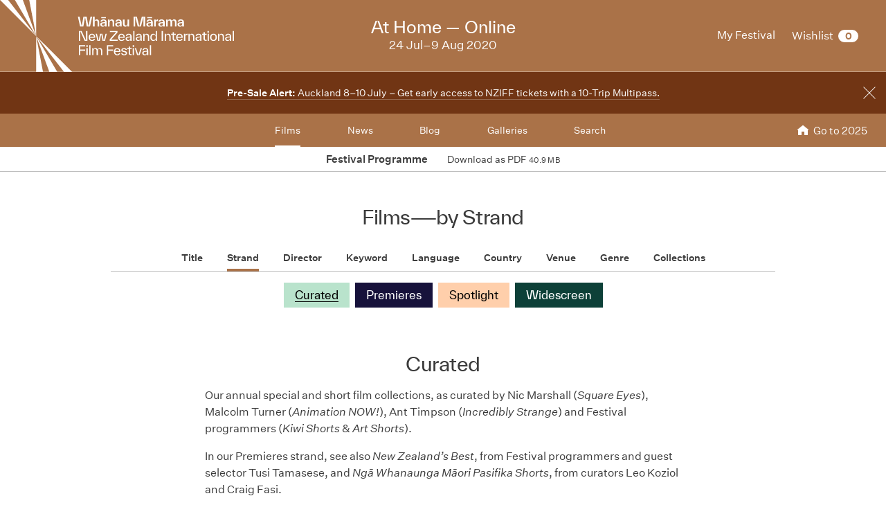

--- FILE ---
content_type: text/css;charset=ISO-8859-1
request_url: https://www.nziff.co.nz/2020/colours.css?v=1615948686372
body_size: 4762
content:
.btn.btn-regular {
  background-color: #AA7248;
}
.btn.btn-regular:hover,
.btn.btn-regular:focus,
.btn.btn-regular:active {
  border-color: #AA7248;
  color: #AA7248;
}
.btn.btn-regular:focus {
  box-shadow: 0px 0 6px rgba(170, 114, 72, 0.3333);
}
.btn.btn-regular:active {
  color: #8f603d;
  border-color: #8f603d;
  box-shadow: 0px 0 6px rgba(170, 114, 72, 0.3333);
}
.btn.btn-regular.btn-static {
  border-color: #AA7248 !important;
  color: #AA7248 !important;
}
.btn.btn-regular-invert {
  border-color: #AA7248;
  color: #AA7248;
}
.btn.btn-regular-invert:hover,
.btn.btn-regular-invert:focus,
.btn.btn-regular-invert:active {
  background-color: #AA7248;
}
.btn.btn-regular-invert.btn-static {
  border-color: #AA7248 !important;
  color: #AA7248 !important;
}
.btn.btn-auth-online-register {
  border-color: #AA7248;
  background-color: #AA7248;
  color: white;
}
.btn.btn-auth-online-register > .logo:after {
  border-right-color: rgba(170, 114, 72, 0.3333);
}
a[href].btn.btn-auth-online-register:not([disabled]):hover,
a[href].btn.btn-auth-online-register:not([disabled]):focus {
  background-color: white;
  color: #AA7248;
}
.btn.btn-auth-online-signin {
  border-color: #AA7248;
  background-color: #AA7248;
  color: white;
}
.btn.btn-auth-online-signin > .logo:after {
  border-right-color: rgba(170, 114, 72, 0.3333);
}
a[href].btn.btn-auth-online-signin:not([disabled]):hover,
a[href].btn.btn-auth-online-signin:not([disabled]):focus {
  background-color: white;
  color: #AA7248;
}
.btn.btn-secondary {
  background-color: #AA7248;
}
.btn.btn-secondary:hover,
.btn.btn-secondary:focus,
.btn.btn-secondary:active {
  border-color: #AA7248;
  color: #AA7248;
}
.btn.btn-secondary:focus {
  box-shadow: 0px 0 6px rgba(170, 114, 72, 0.3333);
}
.btn.btn-secondary:active {
  color: #8f603d;
  border-color: #8f603d;
  box-shadow: 0px 0 6px rgba(170, 114, 72, 0.3333);
}
.btn.btn-secondary.btn-static {
  border-color: #AA7248 !important;
  color: #AA7248 !important;
}
.text-action.text-action-regular .label {
  border-bottom: 1px solid rgba(170, 114, 72, 0.3333);
}
.text-action.text-action-regular:hover .label {
  border-bottom: 1px solid rgba(170, 114, 72, 0.75);
}
.form-control:active,
.form-control:focus {
  border-color: #AA7248;
  box-shadow: 0 0 6px 2px #d5b9a4;
}
.control-label a,
.row-note a {
  border-bottom: 1px solid rgba(170, 114, 72, 0.25);
}
.control-label a:hover,
.row-note a:hover {
  border-bottom: 1px solid rgba(170, 114, 72, 0.75);
}
.select-control-wrapper .select-control:active + .arrow,
.select-control-wrapper .select-control:focus + .arrow {
  border-top-color: #AA7248;
}
.btn-adjacent-content a {
  border-bottom: 1px solid rgba(170, 114, 72, 0.25);
}
.btn-adjacent-content a:hover {
  border-bottom: 1px solid rgba(170, 114, 72, 0.75);
}
.rich-content a {
  border-bottom: 1px solid rgba(170, 114, 72, 0.25);
}
.rich-content a:hover {
  border-bottom: 1px solid rgba(170, 114, 72, 0.75);
}
.rich-content .highlight {
  color: #AA7248;
}
.filter-group .primary-filters ul > li > a:after,
.filter-group .primary-filters ul > li > button:after {
  background-color: #AA7248;
}
@media (max-width: 991px) {
  .find-a-film-article .filter-group .primary-filters ul > li > a:hover,
  .find-a-film-article .filter-group .primary-filters ul > li > button:hover,
  .find-a-film-article .filter-group .primary-filters ul > li > a:focus,
  .find-a-film-article .filter-group .primary-filters ul > li > button:focus {
    border-color: #AA7248;
  }
}
@media (max-width: 991px) {
  .find-a-film-article .filter-group .primary-filters ul > li.active > a,
  .find-a-film-article .filter-group .primary-filters ul > li.active > button {
    color: white;
    background-color: #AA7248;
  }
}
.social-nav .service a[href]:hover > .label,
.social-nav .service a[href]:focus > .label {
  border-bottom: 1px solid rgba(170, 114, 72, 0.75);
}
.sidebar-nav li > a:hover {
  border-color: #AA7248;
}
.sidebar-nav li.-active > a {
  border-color: #AA7248;
  color: #AA7248;
}
.crumb-header > .title a {
  border-bottom: 1px solid rgba(170, 114, 72, 0);
}
.crumb-header > .title a:hover,
.crumb-header > .title a:focus {
  border-bottom: 1px solid #aa7248;
}
.dropdown-menu .option > .optiontarget:not([disabled]):hover,
.dropdown-menu .option > .optiontarget:not([disabled]):focus {
  color: white;
  background-color: #AA7248;
}
.festival-alert > .inner > a .underline {
  border-bottom: 1px solid rgba(170, 114, 72, 0.25);
}
.festival-alert > .inner > a:hover .underline {
  border-bottom: 1px solid rgba(170, 114, 72, 0.75);
}
.table-of-contents {
  border-color: #AA7248;
}
.article-title a:hover {
  border-bottom: 1px solid rgba(170, 114, 72, 0.75);
}
.article-title .toggle:hover {
  border-bottom: 1px solid rgba(170, 114, 72, 0.75);
}
.article-title.-visiblelink a {
  border-bottom: 1px solid rgba(170, 114, 72, 0.25);
}
.article-title.-visiblelink a:hover {
  border-bottom: 1px solid rgba(170, 114, 72, 0.75);
}
.thumbnail-grid > .thumbnail > .content > .title a {
  border-bottom: 1px solid rgba(170, 114, 72, 0.25);
}
.thumbnail-grid > .thumbnail > .content > .title a:hover {
  border-bottom: 1px solid rgba(170, 114, 72, 0.75);
}
.thumbnail-grid > .thumbnail > .content > .media:hover + .title a {
  border-bottom: 1px solid rgba(170, 114, 72, 0.75);
}
.gallery-grid .media-wrapper a:after {
  background-color: rgba(170, 114, 72, 0.5);
}
.paginated-strip > .pages .link[href]:hover:before,
.paginated-strip > .pages .link[href]:focus:before {
  background-color: #AA7248;
}
.paginated-strip > .pages .link.-current:before {
  background-color: #AA7248;
}
.content-title.-visiblelink a {
  border-bottom: 1px solid rgba(170, 114, 72, 0.25);
}
.content-title.-visiblelink a:hover {
  border-bottom: 1px solid rgba(170, 114, 72, 0.75);
}
.card.film-card .media:before {
  background-color: #AA7248;
}
.card.film-card .media:hover + .film-info .title a[href] {
  border-bottom: 1px solid rgba(170, 114, 72, 0.75);
}
.card.director-card .name a[href]:hover,
.card.director-card .name a[href]:focus {
  border-bottom: 1px solid rgba(170, 114, 72, 0.75);
}
.card.director-card .title a[href] {
  border-bottom: 1px solid rgba(170, 114, 72, 0.25);
}
.card.director-card .title a[href]:hover,
.card.director-card .title a[href]:focus {
  border-bottom: 1px solid rgba(170, 114, 72, 0.75);
}
.card.media-card .media:hover + .detail .title a[href] {
  border-bottom: 1px solid rgba(170, 114, 72, 0.75);
}
.card.media-card .title a[href] {
  border-bottom: 1px solid rgba(170, 114, 72, 0.25);
}
.card.media-card .title a[href]:hover,
.card.media-card .title a[href]:focus {
  border-bottom: 1px solid rgba(170, 114, 72, 0.75);
}
.card.article-card a[href] .title {
  border-bottom: 1px solid rgba(170, 114, 72, 0.25);
}
.card.article-card a[href]:hover .title,
.card.article-card a[href]:focus .title {
  border-bottom: 1px solid rgba(170, 114, 72, 0.75);
}
.secondary-filters .iScrollIndicator:hover:before,
.secondary-filters .iScrollIndicator.iScrollIndicatorActive:before {
  background-color: #AA7248;
}
.secondary-filters.alpha-numeric .filteritem a > span,
.secondary-filters.terms .filteritem a > span,
.secondary-filters.years .filteritem a > span {
  border-bottom: 1px solid rgba(170, 114, 72, 0);
}
.secondary-filters.alpha-numeric .filteritem a:hover > span,
.secondary-filters.terms .filteritem a:hover > span,
.secondary-filters.years .filteritem a:hover > span,
.secondary-filters.alpha-numeric .filteritem a:focus > span,
.secondary-filters.terms .filteritem a:focus > span,
.secondary-filters.years .filteritem a:focus > span {
  border-bottom: 1px solid #aa7248;
}
.secondary-filters.alpha-numeric .filteritem.-active a,
.secondary-filters.terms .filteritem.-active a,
.secondary-filters.years .filteritem.-active a {
  color: #AA7248;
}
.secondary-filters.days .filteritem.-has-sessions > a[href]:hover time,
.secondary-filters.days .filteritem.-has-sessions > a[href]:focus time {
  border-color: #AA7248;
}
.secondary-filters.days .filteritem.-active time {
  background-color: #AA7248;
  color: white;
}
.film-article .screening-meta a:hover {
  border-bottom-color: #AA7248;
}
.cognito .c-forms-form button.c-icon-button,
.cognito .c-forms-form button:not(.c-icon-button) {
  background-color: #AA7248 !important;
}
@media screen {
  .site-header > .masthead {
    background-color: #AA7248;
  }
}
@media screen and (min-width: 992px) {
  .site-header > .masthead.-has-main-nav:after {
    display: block;
    content: "";
    position: absolute;
    bottom: 0;
    right: 0;
    left: 0;
    border-bottom: 1px solid white;
    opacity: 0.3333333333333333;
  }
}
@media screen {
  .site-header .festival-logo svg path {
    fill: white;
  }
}
@media screen {
  .site-header .festival-details {
    color: white;
  }
}
@media screen and (max-width: 991px) {
  .site-header .festival-details {
    color: #AA7248;
    border-bottom-color: rgba(170, 114, 72, 0.3333);
  }
}
@media screen {
  .site-header .festival-details .positioninganchor > a[href] .name {
    border-bottom: 1px solid rgba(255, 255, 255, 0);
  }
  .site-header .festival-details .positioninganchor > a[href]:hover .name,
  .site-header .festival-details .positioninganchor > a[href]:focus .name {
    border-bottom: 1px solid #ffffff;
  }
}
@media screen {
  .site-header .user-nav > .navlist > .navitem {
    color: white;
  }
  .site-header .user-nav > .navlist > .navitem.-default > a[href] {
    border-bottom: 1px solid rgba(255, 255, 255, 0);
  }
  .site-header .user-nav > .navlist > .navitem.-default > a[href]:hover,
  .site-header .user-nav > .navlist > .navitem.-default > a[href]:focus {
    border-bottom: 1px solid #ffffff;
  }
  .site-header .user-nav > .navlist > .navitem.-wishlist > a[href]:hover .title,
  .site-header .user-nav > .navlist > .navitem.-wishlist > a[href]:focus .title {
    border-bottom: 1px solid #ffffff;
  }
  .site-header .user-nav > .navlist > .navitem.-wishlist .title {
    border-bottom: 1px solid rgba(255, 255, 255, 0);
  }
  .site-header .user-nav > .navlist > .navitem.-wishlist .count {
    background-color: white;
    color: #AA7248;
  }
}
.main-nav {
  background-color: #AA7248;
  color: white;
}
.main-nav > .menu-burger {
  color: white;
}
.main-nav > .menubutton:focus {
  background-color: rgba(113, 53, 20, 0.5);
}
@media screen and (min-width: 992px) {
  .main-nav:after {
    border-bottom-color: white;
  }
}
@media (max-width: 991px) {
  .main-nav {
    background-color: #AA7248;
  }
}
@media (max-width: 991px) {
  .site-header .main-nav:before {
    background-color: #AA7248;
  }
}
@media (max-width: 991px) {
  .main-nav .navlist > .navitem .subnav .subnavitem > a {
    border-bottom: 1px solid rgba(255, 255, 255, 0);
  }
  .main-nav .navlist > .navitem .subnav .subnavitem > a:hover,
  .main-nav .navlist > .navitem .subnav .subnavitem > a:focus {
    border-bottom: 1px solid #ffffff;
  }
}
@media (max-width: 991px) {
  .main-nav .navlist > .navitem.-default > .label {
    border-bottom: 3px solid rgba(255, 255, 255, 0);
  }
  .main-nav .navlist > .navitem.-default > .label:hover,
  .main-nav .navlist > .navitem.-default > .label:focus {
    border-bottom: 3px solid #ffffff;
  }
  .main-nav .navlist > .navitem.-default.-active > .label {
    border-bottom-color: white;
  }
}
.main-nav .navlist > .navitem.-returntolatestfestival > a .label {
  border-bottom: 1px solid rgba(255, 255, 255, 0);
}
.main-nav .navlist > .navitem.-returntolatestfestival > a:hover .label,
.main-nav .navlist > .navitem.-returntolatestfestival > a:focus .label {
  border-bottom: 1px solid #ffffff;
}
@media (max-width: 991px) {
  .main-nav .navlist > .navitem.-default,
  .main-nav .navlist > .navitem.-returntolatestfestival {
    background-image: linear-gradient(0deg, rgba(255, 255, 255, 0.3333) 50%, rgba(255, 255, 255, 0) 0);
    background-repeat: repeat-x;
    background-position: bottom;
    background-size: 1px 2px;
  }
}
@media (max-width: 991px) and (-webkit-min-device-pixel-ratio: 2), (max-width: 991px) and (min-resolution: 192dpi) {
  .main-nav .navlist > .navitem.-default,
  .main-nav .navlist > .navitem.-returntolatestfestival {
    background-size: 1px 1px;
  }
}
.main-nav .navitem-festivallogo svg path {
  fill: white;
}
.main-nav .navitem.-wishlist .count {
  background-color: white;
  color: #AA7248;
}
.main-nav .navitem.-wishlist > a[href]:hover .title,
.main-nav .navitem.-wishlist > a[href]:focus .title {
  border-bottom: 1px solid #ffffff;
}
.main-nav .navitem.-wishlist .title {
  border-bottom: 1px solid rgba(255, 255, 255, 0);
}
.region-splash-nav .region > a[href] .title {
  color: #AA7248;
}
.region-splash-nav .region > a[href]:hover,
.region-splash-nav .region > a[href]:focus {
  background-color: #AA7248;
  color: white;
}
.region-splash-nav .region > a[href]:hover .title,
.region-splash-nav .region > a[href]:focus .title {
  color: currentColor;
  border-bottom: 1px solid rgba(255, 255, 255, 0.75);
}
.region-festival-finished .festivalfinished > .header {
  background-color: #AA7248;
}
.module > .header > .meta > a:hover {
  border-bottom: 1px solid rgba(170, 114, 72, 0.75);
}
.schedule-visual-guide .navigation > button {
  color: white;
  border-color: #AA7248;
  background-color: #AA7248;
}
.region-home-schedule > .schedule-header {
  border-bottom-color: #AA7248;
}
.region-home-schedule > .schedule-header .schedule-link .title .label {
  color: #AA7248;
}
.region-home-schedule > .schedule-header .schedule-link .title .label a {
  border-bottom: 1px solid rgba(170, 114, 72, 0);
}
.region-home-schedule > .schedule-header .schedule-link .title .label a:hover,
.region-home-schedule > .schedule-header .schedule-link .title .label a:focus {
  border-bottom: 1px solid #aa7248;
}
.schedule-days > .days > .day.-has-sessions > .wrapper[href]:hover,
.schedule-days > .days > .day.-has-sessions > .wrapper[href]:focus {
  border-color: #AA7248;
}
.schedule-days > .days > .day.active > .wrapper {
  color: white;
  background-color: #AA7248;
  border-color: #AA7248;
}
.schedule-days > .days > .more > a[href] > .label {
  border-bottom: 1px solid rgba(170, 114, 72, 0);
}
.schedule-days > .days > .more > a[href]:hover > .label,
.schedule-days > .days > .more > a[href]:focus > .label {
  border-bottom: 1px solid #aa7248;
}
.region-home-tweets .followlink > .label {
  border-bottom: 1px solid rgba(170, 114, 72, 0);
}
.region-home-tweets .followlink:hover > .label,
.region-home-tweets .followlink:focus > .label {
  border-bottom: 1px solid #aa7248;
}
/*
.user-session-list .session {
	&.is-wished {
		.user-session-body-table {
			td {
				&.controls,
				&.controls:after {
					background-color: mix(@brand-primary, #fff, 10%);
				}
			}
		}
	}

	&.is-purchased {
		.user-session-body-table {
			td {
				&.controls,
				&.controls:after {
					background-color: mix(@brand-secondary, #fff, 10%);
				}
			}
		}
	}
}
*/
.festival-archive-item .header .title a {
  border-bottom: 1px solid rgba(170, 114, 72, 0.75);
}
.festival-archive-item .header .browse-link > span {
  color: #AA7248;
}
.festival-archive-item .header .browse-link:hover > span {
  border-bottom: 1px solid rgba(170, 114, 72, 0.75);
}
.festival-archive-item .header .browse-link:before {
  border-color: #AA7248;
}
.archive-breadcrumbs .crumb a.label:hover {
  border-bottom: 1px solid rgba(170, 114, 72, 0.75);
}
.archive-breadcrumbs .crumb.archive {
  background-color: #AA7248;
}
.video-modal .modal-header > .close {
  color: #AA7248;
}
.video-modal .modal-header > .close:hover,
.video-modal .modal-header > .close:focus {
  background-color: #AA7248;
}
/*
.mynziff-article {
	> .user-list-fitler-group {
		.inner {
			.primary-filters {
				ul {
					> li {
						&.wishlist {
							> a {
								&:hover {
								}
							}

							&.active {
								> a {
									background-color: @brand-primary;
								}
							}
						}

						&.purchased {
							> a {
								&:hover {
								}
							}

							&.active {
								> a {
									background-color: @brand-secondary;
								}
							}
						}
					}
				}
			}
		}
	}

	&.mynziff-wishlist-article {
		&.filtered-by-wishlist {
			.user-list-fitler-group {
				.inner {
					border-color: mix(@brand-primary, #fff, 1 / 3 * 100%);

					.primary-filters {
						background-color: mix(@brand-primary, #fff, 10%);
					}
				}
			}

			.user-session-list .user-session-body-table {
				td {
					&.controls,
					&.controls:after {
						background-color: mix(@brand-primary, #fff, 10%);
					}
				}
			}
		}

		&.filtered-by-purchased {
			.user-list-fitler-group {
				.inner {
					border-color: mix(@brand-secondary, #fff, 1 / 3 * 100%);

					.primary-filters {
						background-color: mix(@brand-secondary, #fff, 10%);
					}
				}
			}

			.user-session-list .user-session-body-table {
				td {
					&.controls,
					&.controls:after {
						background-color: mix(@brand-secondary, #fff, 10%);
					}
				}
			}
		}
	}
}
*/
/* Film Page
------------------------------------------------------------*/
.festival-programme-strip .linkgroup .link:hover > .label {
  border-bottom: 1px solid rgba(170, 114, 72, 0.75);
}
.region-features .featurenavigation .navitem > .label:hover:before,
.region-features .featurenavigation .navitem > .label:focus:before,
.region-features .featurenavigation .navitem.is-nav-selected > .label:before {
  background-color: #AA7248;
}
.region-features .flickity-page-dots .dot.is-selected:after {
  background-color: #AA7248;
}
.region-feature .category-label {
  color: white;
  background-color: #AA7248;
}
.region-feature .body > .title a[href] {
  border-bottom: 1px solid rgba(170, 114, 72, 0.25);
}
.region-feature .body > .title a[href]:hover,
.region-feature .body > .title a[href]:focus {
  border-bottom: 1px solid #aa7248;
}
.region-feature:hover .body a[href],
.region-feature:hover .footer a[href] {
  border-bottom: 1px solid rgba(170, 114, 72, 0.25);
}
.region-feature .body a[href],
.region-feature .footer a[href] {
  border-bottom: 1px solid rgba(170, 114, 72, 0);
}
.region-feature .body a[href]:hover,
.region-feature .footer a[href]:hover,
.region-feature .body a[href]:focus,
.region-feature .footer a[href]:focus {
  border-bottom: 1px solid #aa7248;
}
.region-feature .category {
  border-top-color: #AA7248;
}
/* Vista progress screen
------------------------------------------------------------*/
.vista-progress div.vista-order-progress .vista-order-progress-bar {
  background: #AA7248;
}
.region-features .featurenavigation .navitem[data-category] > .label:before,
.region-features .featurenavigation .navitem[data-category].is-nav-selected > .label:before {
  background-color: #AA7248;
}
.region-feature[data-category] .category-label {
  color: white;
  background-color: #AA7248;
}
.region-feature[data-category] .body > .title a[href] {
  border-bottom: 1px solid rgba(170, 114, 72, 0.25);
}
.region-feature[data-category] .body > .title a[href]:hover,
.region-feature[data-category] .body > .title a[href]:focus {
  border-bottom: 1px solid #aa7248;
}
.region-feature[data-category]:hover .body a[href],
.region-feature[data-category]:hover .footer a[href] {
  border-bottom: 1px solid rgba(170, 114, 72, 0.25);
}
.region-feature[data-category] .body a[href],
.region-feature[data-category] .footer a[href] {
  border-bottom: 1px solid rgba(170, 114, 72, 0);
}
.region-feature[data-category] .body a[href]:hover,
.region-feature[data-category] .footer a[href]:hover,
.region-feature[data-category] .body a[href]:focus,
.region-feature[data-category] .footer a[href]:focus {
  border-bottom: 1px solid #aa7248;
}
.region-feature[data-category] .category {
  border-top-color: #AA7248;
}
.category-list li[data-category] > a {
  border-bottom-color: #ddc7b6;
}
.category-list li[data-category] > a:hover {
  border-bottom-color: #AA7248;
}
.category-list li[data-category].active > a {
  border-bottom-color: #AA7248;
}
.category-label[data-category] {
  color: white;
  background-color: #AA7248;
}
.filter-group .terms.categories li[data-category] > a {
  background-color: #AA7248;
  color: white;
}
.filter-group .terms.categories li[data-category] > a > span {
  border-bottom: 1px solid rgba(255, 255, 255, 0);
}
.filter-group .terms.categories li[data-category] > a > span:hover,
.filter-group .terms.categories li[data-category] > a > span:focus {
  border-bottom: 1px solid #ffffff;
}
.filter-group .terms.categories li[data-category].-active > a > span {
  border-bottom: 1px solid #ffffff;
}
.card.film-card[data-category] .media:before {
  background-color: #AA7248;
}
.card.film-card[data-category] .media:hover + .film-info .title a[href] {
  border-bottom: 1px solid rgba(170, 114, 72, 0.75);
}
.card-popover[data-category] {
  background-color: #AA7248;
}
.card-popover[data-category] > .close {
  color: white;
  background-color: #AA7248;
}
.card-popover[data-category] > .card.film-card .media:before {
  background-color: #AA7248;
}
.card-popover[data-category] > .card.film-card .media:hover + .film-info .title a[href] {
  border-bottom: 1px solid rgba(255, 255, 255, 0.75);
}
.card-popover[data-category] > .card.film-card .film-info {
  color: white;
}
.card-popover[data-category] > .card.film-card .film-info .title a[href] {
  color: currentColor;
  border-bottom: 1px solid rgba(255, 255, 255, 0);
}
.card-popover[data-category] > .card.film-card .film-info .title a[href]:hover,
.card-popover[data-category] > .card.film-card .film-info .title a[href]:focus {
  border-bottom: 1px solid rgba(255, 255, 255, 0.75);
}
.card-popover[data-category] > .card.film-card .button-control {
  color: white;
}
.card-popover[data-category] > .card.film-card .button-control:not([disabled]) > .label {
  border-bottom: 1px solid rgba(255, 255, 255, 0);
}
.card-popover[data-category] > .card.film-card .button-control:not([disabled]):hover > .label,
.card-popover[data-category] > .card.film-card .button-control:not([disabled]):focus > .label {
  border-bottom: 1px solid rgba(255, 255, 255, 0.75);
}
[data-category] .film-info .title a {
  border-bottom: 1px solid rgba(170, 114, 72, 0);
}
[data-category] .film-info .title a[href]:hover,
[data-category] .film-info .title a[href]:focus {
  border-bottom: 1px solid rgba(170, 114, 72, 0.75);
}
.film-article[data-category] > .hero {
  background-color: #AA7248;
  color: white;
}
.film-article[data-category] > .festival-archive-strip {
  color: white;
  background-color: #AA7248;
}
.film-article[data-category] > .festival-archive-strip .title a[href] {
  border-bottom: 1px solid rgba(255, 255, 255, 0);
}
.film-article[data-category] > .festival-archive-strip .title a[href]:hover,
.film-article[data-category] > .festival-archive-strip .title a[href]:focus {
  border-bottom: 1px solid #ffffff;
}
.film-article[data-category] > .article-header {
  background-color: #AA7248;
  color: white;
}
.film-article[data-category] > .article-header .category-label {
  background-color: white;
  color: #AA7248;
}
.film-article[data-category] > .article-header .director-group a[href],
.film-article[data-category] > .article-header .canonical-block a[href] {
  border-bottom: 1px solid rgba(255, 255, 255, 0.25);
}
.film-article[data-category] > .article-header .director-group a[href]:hover,
.film-article[data-category] > .article-header .canonical-block a[href]:hover,
.film-article[data-category] > .article-header .director-group a[href]:focus,
.film-article[data-category] > .article-header .canonical-block a[href]:focus {
  border-bottom: 1px solid rgba(255, 255, 255, 0.75);
}
.film-article[data-category] > .article-header {
  background-color: #AA7248;
  color: white;
}
.schedule-list .session[data-category]:after {
  background-color: #AA7248;
}
.schedule-list .session[data-category] .media:hover + .film-info .title a[href] {
  border-bottom: 1px solid rgba(170, 114, 72, 0.75);
}
.schedule-visual-guide .venue-sessions > .session[data-category]:before {
  background-color: #AA7248;
}
.user-session-list-table .session[data-category] {
  border-left-color: #AA7248;
}
.user-session-list-table .session[data-category] td.media:hover + td.body .session-info .title a {
  border-bottom-color: #AA7248;
}
.region-features .featurenavigation .navitem[data-category="curated"] > .label:before,
.region-features .featurenavigation .navitem[data-category="curated"].is-nav-selected > .label:before {
  background-color: #B9E3CC;
}
.region-feature[data-category="curated"] .category-label {
  color: black;
  background-color: #B9E3CC;
}
.region-feature[data-category="curated"] .body > .title a[href] {
  border-bottom: 1px solid rgba(185, 227, 204, 0.25);
}
.region-feature[data-category="curated"] .body > .title a[href]:hover,
.region-feature[data-category="curated"] .body > .title a[href]:focus {
  border-bottom: 1px solid #b9e3cc;
}
.region-feature[data-category="curated"]:hover .body a[href],
.region-feature[data-category="curated"]:hover .footer a[href] {
  border-bottom: 1px solid rgba(185, 227, 204, 0.25);
}
.region-feature[data-category="curated"] .body a[href],
.region-feature[data-category="curated"] .footer a[href] {
  border-bottom: 1px solid rgba(185, 227, 204, 0);
}
.region-feature[data-category="curated"] .body a[href]:hover,
.region-feature[data-category="curated"] .footer a[href]:hover,
.region-feature[data-category="curated"] .body a[href]:focus,
.region-feature[data-category="curated"] .footer a[href]:focus {
  border-bottom: 1px solid #b9e3cc;
}
.region-feature[data-category="curated"] .category {
  border-top-color: #B9E3CC;
}
.category-list li[data-category="curated"] > a {
  border-bottom-color: #e3f4eb;
}
.category-list li[data-category="curated"] > a:hover {
  border-bottom-color: #B9E3CC;
}
.category-list li[data-category="curated"].active > a {
  border-bottom-color: #B9E3CC;
}
.category-label[data-category="curated"] {
  color: black;
  background-color: #B9E3CC;
}
.filter-group .terms.categories li[data-category="curated"] > a {
  background-color: #B9E3CC;
  color: black;
}
.filter-group .terms.categories li[data-category="curated"] > a > span {
  border-bottom: 1px solid rgba(0, 0, 0, 0);
}
.filter-group .terms.categories li[data-category="curated"] > a > span:hover,
.filter-group .terms.categories li[data-category="curated"] > a > span:focus {
  border-bottom: 1px solid #000000;
}
.filter-group .terms.categories li[data-category="curated"].-active > a > span {
  border-bottom: 1px solid #000000;
}
.card.film-card[data-category="curated"] .media:before {
  background-color: #B9E3CC;
}
.card.film-card[data-category="curated"] .media:hover + .film-info .title a[href] {
  border-bottom: 1px solid rgba(185, 227, 204, 0.75);
}
.card-popover[data-category="curated"] {
  background-color: #B9E3CC;
}
.card-popover[data-category="curated"] > .close {
  color: #3B3B3B;
  background-color: #B9E3CC;
}
.card-popover[data-category="curated"] > .card.film-card .media:before {
  background-color: #B9E3CC;
}
.card-popover[data-category="curated"] > .card.film-card .media:hover + .film-info .title a[href] {
  border-bottom: 1px solid rgba(59, 59, 59, 0.75);
}
.card-popover[data-category="curated"] > .card.film-card .film-info {
  color: #3B3B3B;
}
.card-popover[data-category="curated"] > .card.film-card .film-info .title a[href] {
  color: currentColor;
  border-bottom: 1px solid rgba(59, 59, 59, 0);
}
.card-popover[data-category="curated"] > .card.film-card .film-info .title a[href]:hover,
.card-popover[data-category="curated"] > .card.film-card .film-info .title a[href]:focus {
  border-bottom: 1px solid rgba(59, 59, 59, 0.75);
}
.card-popover[data-category="curated"] > .card.film-card .button-control {
  color: #3B3B3B;
}
.card-popover[data-category="curated"] > .card.film-card .button-control:not([disabled]) > .label {
  border-bottom: 1px solid rgba(59, 59, 59, 0);
}
.card-popover[data-category="curated"] > .card.film-card .button-control:not([disabled]):hover > .label,
.card-popover[data-category="curated"] > .card.film-card .button-control:not([disabled]):focus > .label {
  border-bottom: 1px solid rgba(59, 59, 59, 0.75);
}
[data-category="curated"] .film-info .title a {
  border-bottom: 1px solid rgba(185, 227, 204, 0);
}
[data-category="curated"] .film-info .title a[href]:hover,
[data-category="curated"] .film-info .title a[href]:focus {
  border-bottom: 1px solid rgba(185, 227, 204, 0.75);
}
.film-article[data-category="curated"] > .hero {
  background-color: #B9E3CC;
  color: #3B3B3B;
}
.film-article[data-category="curated"] > .festival-archive-strip {
  color: #3B3B3B;
  background-color: #B9E3CC;
}
.film-article[data-category="curated"] > .festival-archive-strip .title a[href] {
  border-bottom: 1px solid rgba(59, 59, 59, 0);
}
.film-article[data-category="curated"] > .festival-archive-strip .title a[href]:hover,
.film-article[data-category="curated"] > .festival-archive-strip .title a[href]:focus {
  border-bottom: 1px solid #3b3b3b;
}
.film-article[data-category="curated"] > .article-header {
  background-color: #B9E3CC;
  color: #3B3B3B;
}
.film-article[data-category="curated"] > .article-header .category-label {
  background-color: #3B3B3B;
  color: #B9E3CC;
}
.film-article[data-category="curated"] > .article-header .director-group a[href],
.film-article[data-category="curated"] > .article-header .canonical-block a[href] {
  border-bottom: 1px solid rgba(59, 59, 59, 0.25);
}
.film-article[data-category="curated"] > .article-header .director-group a[href]:hover,
.film-article[data-category="curated"] > .article-header .canonical-block a[href]:hover,
.film-article[data-category="curated"] > .article-header .director-group a[href]:focus,
.film-article[data-category="curated"] > .article-header .canonical-block a[href]:focus {
  border-bottom: 1px solid rgba(59, 59, 59, 0.75);
}
.film-article[data-category="curated"] > .article-header {
  background-color: #B9E3CC;
  color: #3B3B3B;
}
.schedule-list .session[data-category="curated"]:after {
  background-color: #B9E3CC;
}
.schedule-list .session[data-category="curated"] .media:hover + .film-info .title a[href] {
  border-bottom: 1px solid rgba(185, 227, 204, 0.75);
}
.schedule-visual-guide .venue-sessions > .session[data-category="curated"]:before {
  background-color: #B9E3CC;
}
.user-session-list-table .session[data-category="curated"] {
  border-left-color: #B9E3CC;
}
.user-session-list-table .session[data-category="curated"] td.media:hover + td.body .session-info .title a {
  border-bottom-color: #B9E3CC;
}
.region-features .featurenavigation .navitem[data-category="premieres"] > .label:before,
.region-features .featurenavigation .navitem[data-category="premieres"].is-nav-selected > .label:before {
  background-color: #17123B;
}
.region-feature[data-category="premieres"] .category-label {
  color: white;
  background-color: #17123B;
}
.region-feature[data-category="premieres"] .body > .title a[href] {
  border-bottom: 1px solid rgba(23, 18, 59, 0.25);
}
.region-feature[data-category="premieres"] .body > .title a[href]:hover,
.region-feature[data-category="premieres"] .body > .title a[href]:focus {
  border-bottom: 1px solid #17123b;
}
.region-feature[data-category="premieres"]:hover .body a[href],
.region-feature[data-category="premieres"]:hover .footer a[href] {
  border-bottom: 1px solid rgba(23, 18, 59, 0.25);
}
.region-feature[data-category="premieres"] .body a[href],
.region-feature[data-category="premieres"] .footer a[href] {
  border-bottom: 1px solid rgba(23, 18, 59, 0);
}
.region-feature[data-category="premieres"] .body a[href]:hover,
.region-feature[data-category="premieres"] .footer a[href]:hover,
.region-feature[data-category="premieres"] .body a[href]:focus,
.region-feature[data-category="premieres"] .footer a[href]:focus {
  border-bottom: 1px solid #17123b;
}
.region-feature[data-category="premieres"] .category {
  border-top-color: #17123B;
}
.category-list li[data-category="premieres"] > a {
  border-bottom-color: #a2a0b1;
}
.category-list li[data-category="premieres"] > a:hover {
  border-bottom-color: #17123B;
}
.category-list li[data-category="premieres"].active > a {
  border-bottom-color: #17123B;
}
.category-label[data-category="premieres"] {
  color: white;
  background-color: #17123B;
}
.filter-group .terms.categories li[data-category="premieres"] > a {
  background-color: #17123B;
  color: white;
}
.filter-group .terms.categories li[data-category="premieres"] > a > span {
  border-bottom: 1px solid rgba(255, 255, 255, 0);
}
.filter-group .terms.categories li[data-category="premieres"] > a > span:hover,
.filter-group .terms.categories li[data-category="premieres"] > a > span:focus {
  border-bottom: 1px solid #ffffff;
}
.filter-group .terms.categories li[data-category="premieres"].-active > a > span {
  border-bottom: 1px solid #ffffff;
}
.card.film-card[data-category="premieres"] .media:before {
  background-color: #17123B;
}
.card.film-card[data-category="premieres"] .media:hover + .film-info .title a[href] {
  border-bottom: 1px solid rgba(23, 18, 59, 0.75);
}
.card-popover[data-category="premieres"] {
  background-color: #17123B;
}
.card-popover[data-category="premieres"] > .close {
  color: white;
  background-color: #17123B;
}
.card-popover[data-category="premieres"] > .card.film-card .media:before {
  background-color: #17123B;
}
.card-popover[data-category="premieres"] > .card.film-card .media:hover + .film-info .title a[href] {
  border-bottom: 1px solid rgba(255, 255, 255, 0.75);
}
.card-popover[data-category="premieres"] > .card.film-card .film-info {
  color: white;
}
.card-popover[data-category="premieres"] > .card.film-card .film-info .title a[href] {
  color: currentColor;
  border-bottom: 1px solid rgba(255, 255, 255, 0);
}
.card-popover[data-category="premieres"] > .card.film-card .film-info .title a[href]:hover,
.card-popover[data-category="premieres"] > .card.film-card .film-info .title a[href]:focus {
  border-bottom: 1px solid rgba(255, 255, 255, 0.75);
}
.card-popover[data-category="premieres"] > .card.film-card .button-control {
  color: white;
}
.card-popover[data-category="premieres"] > .card.film-card .button-control:not([disabled]) > .label {
  border-bottom: 1px solid rgba(255, 255, 255, 0);
}
.card-popover[data-category="premieres"] > .card.film-card .button-control:not([disabled]):hover > .label,
.card-popover[data-category="premieres"] > .card.film-card .button-control:not([disabled]):focus > .label {
  border-bottom: 1px solid rgba(255, 255, 255, 0.75);
}
[data-category="premieres"] .film-info .title a {
  border-bottom: 1px solid rgba(23, 18, 59, 0);
}
[data-category="premieres"] .film-info .title a[href]:hover,
[data-category="premieres"] .film-info .title a[href]:focus {
  border-bottom: 1px solid rgba(23, 18, 59, 0.75);
}
.film-article[data-category="premieres"] > .hero {
  background-color: #17123B;
  color: white;
}
.film-article[data-category="premieres"] > .festival-archive-strip {
  color: white;
  background-color: #17123B;
}
.film-article[data-category="premieres"] > .festival-archive-strip .title a[href] {
  border-bottom: 1px solid rgba(255, 255, 255, 0);
}
.film-article[data-category="premieres"] > .festival-archive-strip .title a[href]:hover,
.film-article[data-category="premieres"] > .festival-archive-strip .title a[href]:focus {
  border-bottom: 1px solid #ffffff;
}
.film-article[data-category="premieres"] > .article-header {
  background-color: #17123B;
  color: white;
}
.film-article[data-category="premieres"] > .article-header .category-label {
  background-color: white;
  color: #17123B;
}
.film-article[data-category="premieres"] > .article-header .director-group a[href],
.film-article[data-category="premieres"] > .article-header .canonical-block a[href] {
  border-bottom: 1px solid rgba(255, 255, 255, 0.25);
}
.film-article[data-category="premieres"] > .article-header .director-group a[href]:hover,
.film-article[data-category="premieres"] > .article-header .canonical-block a[href]:hover,
.film-article[data-category="premieres"] > .article-header .director-group a[href]:focus,
.film-article[data-category="premieres"] > .article-header .canonical-block a[href]:focus {
  border-bottom: 1px solid rgba(255, 255, 255, 0.75);
}
.film-article[data-category="premieres"] > .article-header {
  background-color: #17123B;
  color: white;
}
.schedule-list .session[data-category="premieres"]:after {
  background-color: #17123B;
}
.schedule-list .session[data-category="premieres"] .media:hover + .film-info .title a[href] {
  border-bottom: 1px solid rgba(23, 18, 59, 0.75);
}
.schedule-visual-guide .venue-sessions > .session[data-category="premieres"]:before {
  background-color: #17123B;
}
.user-session-list-table .session[data-category="premieres"] {
  border-left-color: #17123B;
}
.user-session-list-table .session[data-category="premieres"] td.media:hover + td.body .session-info .title a {
  border-bottom-color: #17123B;
}
.region-features .featurenavigation .navitem[data-category="spotlight"] > .label:before,
.region-features .featurenavigation .navitem[data-category="spotlight"].is-nav-selected > .label:before {
  background-color: #FFCFAB;
}
.region-feature[data-category="spotlight"] .category-label {
  color: black;
  background-color: #FFCFAB;
}
.region-feature[data-category="spotlight"] .body > .title a[href] {
  border-bottom: 1px solid rgba(255, 207, 171, 0.25);
}
.region-feature[data-category="spotlight"] .body > .title a[href]:hover,
.region-feature[data-category="spotlight"] .body > .title a[href]:focus {
  border-bottom: 1px solid #ffcfab;
}
.region-feature[data-category="spotlight"]:hover .body a[href],
.region-feature[data-category="spotlight"]:hover .footer a[href] {
  border-bottom: 1px solid rgba(255, 207, 171, 0.25);
}
.region-feature[data-category="spotlight"] .body a[href],
.region-feature[data-category="spotlight"] .footer a[href] {
  border-bottom: 1px solid rgba(255, 207, 171, 0);
}
.region-feature[data-category="spotlight"] .body a[href]:hover,
.region-feature[data-category="spotlight"] .footer a[href]:hover,
.region-feature[data-category="spotlight"] .body a[href]:focus,
.region-feature[data-category="spotlight"] .footer a[href]:focus {
  border-bottom: 1px solid #ffcfab;
}
.region-feature[data-category="spotlight"] .category {
  border-top-color: #FFCFAB;
}
.category-list li[data-category="spotlight"] > a {
  border-bottom-color: #ffecdd;
}
.category-list li[data-category="spotlight"] > a:hover {
  border-bottom-color: #FFCFAB;
}
.category-list li[data-category="spotlight"].active > a {
  border-bottom-color: #FFCFAB;
}
.category-label[data-category="spotlight"] {
  color: black;
  background-color: #FFCFAB;
}
.filter-group .terms.categories li[data-category="spotlight"] > a {
  background-color: #FFCFAB;
  color: black;
}
.filter-group .terms.categories li[data-category="spotlight"] > a > span {
  border-bottom: 1px solid rgba(0, 0, 0, 0);
}
.filter-group .terms.categories li[data-category="spotlight"] > a > span:hover,
.filter-group .terms.categories li[data-category="spotlight"] > a > span:focus {
  border-bottom: 1px solid #000000;
}
.filter-group .terms.categories li[data-category="spotlight"].-active > a > span {
  border-bottom: 1px solid #000000;
}
.card.film-card[data-category="spotlight"] .media:before {
  background-color: #FFCFAB;
}
.card.film-card[data-category="spotlight"] .media:hover + .film-info .title a[href] {
  border-bottom: 1px solid rgba(255, 207, 171, 0.75);
}
.card-popover[data-category="spotlight"] {
  background-color: #FFCFAB;
}
.card-popover[data-category="spotlight"] > .close {
  color: #3B3B3B;
  background-color: #FFCFAB;
}
.card-popover[data-category="spotlight"] > .card.film-card .media:before {
  background-color: #FFCFAB;
}
.card-popover[data-category="spotlight"] > .card.film-card .media:hover + .film-info .title a[href] {
  border-bottom: 1px solid rgba(59, 59, 59, 0.75);
}
.card-popover[data-category="spotlight"] > .card.film-card .film-info {
  color: #3B3B3B;
}
.card-popover[data-category="spotlight"] > .card.film-card .film-info .title a[href] {
  color: currentColor;
  border-bottom: 1px solid rgba(59, 59, 59, 0);
}
.card-popover[data-category="spotlight"] > .card.film-card .film-info .title a[href]:hover,
.card-popover[data-category="spotlight"] > .card.film-card .film-info .title a[href]:focus {
  border-bottom: 1px solid rgba(59, 59, 59, 0.75);
}
.card-popover[data-category="spotlight"] > .card.film-card .button-control {
  color: #3B3B3B;
}
.card-popover[data-category="spotlight"] > .card.film-card .button-control:not([disabled]) > .label {
  border-bottom: 1px solid rgba(59, 59, 59, 0);
}
.card-popover[data-category="spotlight"] > .card.film-card .button-control:not([disabled]):hover > .label,
.card-popover[data-category="spotlight"] > .card.film-card .button-control:not([disabled]):focus > .label {
  border-bottom: 1px solid rgba(59, 59, 59, 0.75);
}
[data-category="spotlight"] .film-info .title a {
  border-bottom: 1px solid rgba(255, 207, 171, 0);
}
[data-category="spotlight"] .film-info .title a[href]:hover,
[data-category="spotlight"] .film-info .title a[href]:focus {
  border-bottom: 1px solid rgba(255, 207, 171, 0.75);
}
.film-article[data-category="spotlight"] > .hero {
  background-color: #FFCFAB;
  color: #3B3B3B;
}
.film-article[data-category="spotlight"] > .festival-archive-strip {
  color: #3B3B3B;
  background-color: #FFCFAB;
}
.film-article[data-category="spotlight"] > .festival-archive-strip .title a[href] {
  border-bottom: 1px solid rgba(59, 59, 59, 0);
}
.film-article[data-category="spotlight"] > .festival-archive-strip .title a[href]:hover,
.film-article[data-category="spotlight"] > .festival-archive-strip .title a[href]:focus {
  border-bottom: 1px solid #3b3b3b;
}
.film-article[data-category="spotlight"] > .article-header {
  background-color: #FFCFAB;
  color: #3B3B3B;
}
.film-article[data-category="spotlight"] > .article-header .category-label {
  background-color: #3B3B3B;
  color: #FFCFAB;
}
.film-article[data-category="spotlight"] > .article-header .director-group a[href],
.film-article[data-category="spotlight"] > .article-header .canonical-block a[href] {
  border-bottom: 1px solid rgba(59, 59, 59, 0.25);
}
.film-article[data-category="spotlight"] > .article-header .director-group a[href]:hover,
.film-article[data-category="spotlight"] > .article-header .canonical-block a[href]:hover,
.film-article[data-category="spotlight"] > .article-header .director-group a[href]:focus,
.film-article[data-category="spotlight"] > .article-header .canonical-block a[href]:focus {
  border-bottom: 1px solid rgba(59, 59, 59, 0.75);
}
.film-article[data-category="spotlight"] > .article-header {
  background-color: #FFCFAB;
  color: #3B3B3B;
}
.schedule-list .session[data-category="spotlight"]:after {
  background-color: #FFCFAB;
}
.schedule-list .session[data-category="spotlight"] .media:hover + .film-info .title a[href] {
  border-bottom: 1px solid rgba(255, 207, 171, 0.75);
}
.schedule-visual-guide .venue-sessions > .session[data-category="spotlight"]:before {
  background-color: #FFCFAB;
}
.user-session-list-table .session[data-category="spotlight"] {
  border-left-color: #FFCFAB;
}
.user-session-list-table .session[data-category="spotlight"] td.media:hover + td.body .session-info .title a {
  border-bottom-color: #FFCFAB;
}
.region-features .featurenavigation .navitem[data-category="widescreen"] > .label:before,
.region-features .featurenavigation .navitem[data-category="widescreen"].is-nav-selected > .label:before {
  background-color: #0D4038;
}
.region-feature[data-category="widescreen"] .category-label {
  color: white;
  background-color: #0D4038;
}
.region-feature[data-category="widescreen"] .body > .title a[href] {
  border-bottom: 1px solid rgba(13, 64, 56, 0.25);
}
.region-feature[data-category="widescreen"] .body > .title a[href]:hover,
.region-feature[data-category="widescreen"] .body > .title a[href]:focus {
  border-bottom: 1px solid #0d4038;
}
.region-feature[data-category="widescreen"]:hover .body a[href],
.region-feature[data-category="widescreen"]:hover .footer a[href] {
  border-bottom: 1px solid rgba(13, 64, 56, 0.25);
}
.region-feature[data-category="widescreen"] .body a[href],
.region-feature[data-category="widescreen"] .footer a[href] {
  border-bottom: 1px solid rgba(13, 64, 56, 0);
}
.region-feature[data-category="widescreen"] .body a[href]:hover,
.region-feature[data-category="widescreen"] .footer a[href]:hover,
.region-feature[data-category="widescreen"] .body a[href]:focus,
.region-feature[data-category="widescreen"] .footer a[href]:focus {
  border-bottom: 1px solid #0d4038;
}
.region-feature[data-category="widescreen"] .category {
  border-top-color: #0D4038;
}
.category-list li[data-category="widescreen"] > a {
  border-bottom-color: #9eb3af;
}
.category-list li[data-category="widescreen"] > a:hover {
  border-bottom-color: #0D4038;
}
.category-list li[data-category="widescreen"].active > a {
  border-bottom-color: #0D4038;
}
.category-label[data-category="widescreen"] {
  color: white;
  background-color: #0D4038;
}
.filter-group .terms.categories li[data-category="widescreen"] > a {
  background-color: #0D4038;
  color: white;
}
.filter-group .terms.categories li[data-category="widescreen"] > a > span {
  border-bottom: 1px solid rgba(255, 255, 255, 0);
}
.filter-group .terms.categories li[data-category="widescreen"] > a > span:hover,
.filter-group .terms.categories li[data-category="widescreen"] > a > span:focus {
  border-bottom: 1px solid #ffffff;
}
.filter-group .terms.categories li[data-category="widescreen"].-active > a > span {
  border-bottom: 1px solid #ffffff;
}
.card.film-card[data-category="widescreen"] .media:before {
  background-color: #0D4038;
}
.card.film-card[data-category="widescreen"] .media:hover + .film-info .title a[href] {
  border-bottom: 1px solid rgba(13, 64, 56, 0.75);
}
.card-popover[data-category="widescreen"] {
  background-color: #0D4038;
}
.card-popover[data-category="widescreen"] > .close {
  color: white;
  background-color: #0D4038;
}
.card-popover[data-category="widescreen"] > .card.film-card .media:before {
  background-color: #0D4038;
}
.card-popover[data-category="widescreen"] > .card.film-card .media:hover + .film-info .title a[href] {
  border-bottom: 1px solid rgba(255, 255, 255, 0.75);
}
.card-popover[data-category="widescreen"] > .card.film-card .film-info {
  color: white;
}
.card-popover[data-category="widescreen"] > .card.film-card .film-info .title a[href] {
  color: currentColor;
  border-bottom: 1px solid rgba(255, 255, 255, 0);
}
.card-popover[data-category="widescreen"] > .card.film-card .film-info .title a[href]:hover,
.card-popover[data-category="widescreen"] > .card.film-card .film-info .title a[href]:focus {
  border-bottom: 1px solid rgba(255, 255, 255, 0.75);
}
.card-popover[data-category="widescreen"] > .card.film-card .button-control {
  color: white;
}
.card-popover[data-category="widescreen"] > .card.film-card .button-control:not([disabled]) > .label {
  border-bottom: 1px solid rgba(255, 255, 255, 0);
}
.card-popover[data-category="widescreen"] > .card.film-card .button-control:not([disabled]):hover > .label,
.card-popover[data-category="widescreen"] > .card.film-card .button-control:not([disabled]):focus > .label {
  border-bottom: 1px solid rgba(255, 255, 255, 0.75);
}
[data-category="widescreen"] .film-info .title a {
  border-bottom: 1px solid rgba(13, 64, 56, 0);
}
[data-category="widescreen"] .film-info .title a[href]:hover,
[data-category="widescreen"] .film-info .title a[href]:focus {
  border-bottom: 1px solid rgba(13, 64, 56, 0.75);
}
.film-article[data-category="widescreen"] > .hero {
  background-color: #0D4038;
  color: white;
}
.film-article[data-category="widescreen"] > .festival-archive-strip {
  color: white;
  background-color: #0D4038;
}
.film-article[data-category="widescreen"] > .festival-archive-strip .title a[href] {
  border-bottom: 1px solid rgba(255, 255, 255, 0);
}
.film-article[data-category="widescreen"] > .festival-archive-strip .title a[href]:hover,
.film-article[data-category="widescreen"] > .festival-archive-strip .title a[href]:focus {
  border-bottom: 1px solid #ffffff;
}
.film-article[data-category="widescreen"] > .article-header {
  background-color: #0D4038;
  color: white;
}
.film-article[data-category="widescreen"] > .article-header .category-label {
  background-color: white;
  color: #0D4038;
}
.film-article[data-category="widescreen"] > .article-header .director-group a[href],
.film-article[data-category="widescreen"] > .article-header .canonical-block a[href] {
  border-bottom: 1px solid rgba(255, 255, 255, 0.25);
}
.film-article[data-category="widescreen"] > .article-header .director-group a[href]:hover,
.film-article[data-category="widescreen"] > .article-header .canonical-block a[href]:hover,
.film-article[data-category="widescreen"] > .article-header .director-group a[href]:focus,
.film-article[data-category="widescreen"] > .article-header .canonical-block a[href]:focus {
  border-bottom: 1px solid rgba(255, 255, 255, 0.75);
}
.film-article[data-category="widescreen"] > .article-header {
  background-color: #0D4038;
  color: white;
}
.schedule-list .session[data-category="widescreen"]:after {
  background-color: #0D4038;
}
.schedule-list .session[data-category="widescreen"] .media:hover + .film-info .title a[href] {
  border-bottom: 1px solid rgba(13, 64, 56, 0.75);
}
.schedule-visual-guide .venue-sessions > .session[data-category="widescreen"]:before {
  background-color: #0D4038;
}
.user-session-list-table .session[data-category="widescreen"] {
  border-left-color: #0D4038;
}
.user-session-list-table .session[data-category="widescreen"] td.media:hover + td.body .session-info .title a {
  border-bottom-color: #0D4038;
}
.banner-message {
  background: #713514;
}


--- FILE ---
content_type: application/javascript
request_url: https://www.nziff.co.nz/static/js/chunk/595.575fcf76.js?k=fca3331f70
body_size: 261219
content:
/*! For license information please see 595.575fcf76.js.LICENSE.txt */
(self.webpackChunksupermodel_frontend_webpack=self.webpackChunksupermodel_frontend_webpack||[]).push([[595],{197:(t,e,n)=>{"use strict";var i=n(8485),r=n(2817);t.exports=function(t,e,n,o){try{return o?e(i(n)[0],n[1]):e(n)}catch(e){r(t,"throw",e)}}},217:t=>{"use strict";var e=String;t.exports=function(t){try{return e(t)}catch(t){return"Object"}}},218:(t,e,n)=>{"use strict";var i=n(7910),r=n(2613);t.exports=Object.keys||function(t){return i(t,r)}},221:(t,e,n)=>{"use strict";var i=n(9883),r=n(4827),o=n(987),s=n(7121),a=n(6721),c=s("IE_PROTO"),l=Object,u=l.prototype;t.exports=a?l.getPrototypeOf:function(t){var e=o(t);if(i(e,c))return e[c];var n=e.constructor;return r(n)&&e instanceof n?n.prototype:e instanceof l?u:null}},230:(t,e,n)=>{"use strict";var i=n(7910),r=n(2613).concat("length","prototype");e.f=Object.getOwnPropertyNames||function(t){return i(t,r)}},302:(t,e,n)=>{"use strict";var i=n(6846),r=n(8043),o=n(4314);t.exports=function(t,e,n){i?r.f(t,e,o(0,n)):t[e]=n}},335:(t,e,n)=>{"use strict";var i=n(8026),r=n(2050),o=n(4827),s=n(3326),a=n(6933),c=i([].push);t.exports=function(t){if(o(t))return t;if(r(t)){for(var e=t.length,n=[],i=0;i<e;i++){var l=t[i];"string"==typeof l?c(n,l):"number"!=typeof l&&"Number"!==s(l)&&"String"!==s(l)||c(n,a(l))}var u=n.length,h=!0;return function(t,e){if(h)return h=!1,e;if(r(this))return e;for(var i=0;i<u;i++)if(n[i]===t)return e}}}},340:(t,e,n)=>{"use strict";var i=n(3326),r=n(7599),o=n(230).f,s=n(4562),a="object"==typeof window&&window&&Object.getOwnPropertyNames?Object.getOwnPropertyNames(window):[];t.exports.f=function(t){return a&&"Window"===i(t)?function(t){try{return o(t)}catch(t){return s(a)}}(t):o(r(t))}},342:(t,e,n)=>{"use strict";var i=n(7508),r=n(2506),o=n(8026),s=n(4346),a=n(2138),c=n(6793),l=n(9282),u=n(8133),h=n(4827),f=n(5327),d=n(392),p=n(7737),v=n(5490),g=n(2501),m=n(1037);t.exports=function(t,e,n){var y=-1!==t.indexOf("Map"),b=-1!==t.indexOf("Weak"),w=y?"set":"add",_=r[t],x=_&&_.prototype,$=_,S={},T=function(t){var e=o(x[t]);a(x,t,"add"===t?function(t){return e(this,0===t?0:t),this}:"delete"===t?function(t){return!(b&&!d(t))&&e(this,0===t?0:t)}:"get"===t?function(t){return b&&!d(t)?void 0:e(this,0===t?0:t)}:"has"===t?function(t){return!(b&&!d(t))&&e(this,0===t?0:t)}:function(t,n){return e(this,0===t?0:t,n),this})};if(s(t,!h(_)||!(b||x.forEach&&!p((function(){(new _).entries().next()})))))$=n.getConstructor(e,t,y,w),c.enable();else if(s(t,!0)){var E=new $,C=E[w](b?{}:-0,1)!==E,k=p((function(){E.has(1)})),P=v((function(t){new _(t)})),A=!b&&p((function(){for(var t=new _,e=5;e--;)t[w](e,e);return!t.has(-0)}));P||(($=e((function(t,e){u(t,x);var n=m(new _,t,$);return f(e)||l(e,n[w],{that:n,AS_ENTRIES:y}),n}))).prototype=x,x.constructor=$),(k||A)&&(T("delete"),T("has"),y&&T("get")),(A||C)&&T(w),b&&x.clear&&delete x.clear}return S[t]=$,i({global:!0,constructor:!0,forced:$!==_},S),g($,t),b||n.setStrong($,t,y),$}},344:(t,e,n)=>{var i,r;window,i=[n(7183),n(8907)],void 0===(r=function(t,e){return function(t,e,n){"use strict";e.createMethods.push("_createLazyload");var i=e.prototype;function r(t){if("IMG"==t.nodeName){var e=t.getAttribute("data-flickity-lazyload"),i=t.getAttribute("data-flickity-lazyload-src"),r=t.getAttribute("data-flickity-lazyload-srcset");if(e||i||r)return[t]}var o="img[data-flickity-lazyload], img[data-flickity-lazyload-src], img[data-flickity-lazyload-srcset]",s=t.querySelectorAll(o);return n.makeArray(s)}function o(t,e){this.img=t,this.flickity=e,this.load()}return i._createLazyload=function(){this.on("select",this.lazyLoad)},i.lazyLoad=function(){var t=this.options.lazyLoad;if(t){var e="number"==typeof t?t:0,n=this.getAdjacentCellElements(e),i=[];n.forEach((function(t){var e=r(t);i=i.concat(e)})),i.forEach((function(t){new o(t,this)}),this)}},o.prototype.handleEvent=n.handleEvent,o.prototype.load=function(){this.img.addEventListener("load",this),this.img.addEventListener("error",this);var t=this.img.getAttribute("data-flickity-lazyload")||this.img.getAttribute("data-flickity-lazyload-src"),e=this.img.getAttribute("data-flickity-lazyload-srcset");this.img.src=t,e&&this.img.setAttribute("srcset",e),this.img.removeAttribute("data-flickity-lazyload"),this.img.removeAttribute("data-flickity-lazyload-src"),this.img.removeAttribute("data-flickity-lazyload-srcset")},o.prototype.onload=function(t){this.complete(t,"flickity-lazyloaded")},o.prototype.onerror=function(t){this.complete(t,"flickity-lazyerror")},o.prototype.complete=function(t,e){this.img.removeEventListener("load",this),this.img.removeEventListener("error",this);var n=this.flickity.getParentCell(this.img),i=n&&n.element;this.flickity.cellSizeChange(i),this.img.classList.add(e),this.flickity.dispatchEvent("lazyLoad",t,i)},e.LazyLoader=o,e}(0,t,e)}.apply(e,i))||(t.exports=r)},367:(t,e,n)=>{var i,r,o;n(3560),function(){"use strict";var s=Array.prototype.slice;function a(){}r=[n(7569)],i=function(t){if(t){var e="undefined"==typeof console?a:function(t){console.error(t)};return t.bridget=function(n,i){!function(e){e.prototype.option||(e.prototype.option=function(e){t.isPlainObject(e)&&(this.options=t.extend(!0,this.options,e))})}(i),function(n,i){t.fn[n]=function(r){if("string"==typeof r){for(var o=s.call(arguments,1),a=0,c=this.length;a<c;a++){var l=this[a],u=t.data(l,n);if(u)if(t.isFunction(u[r])&&"_"!==r.charAt(0)){var h=u[r].apply(u,o);if(void 0!==h)return h}else e("no such method '"+r+"' for "+n+" instance");else e("cannot call methods on "+n+" prior to initialization; attempted to call '"+r+"'")}return this}return this.each((function(){var e=t.data(this,n);e?(e.option(r),e._init()):(e=new i(this,r),t.data(this,n,e))}))}}(n,i)},t.bridget}},void 0===(o="function"==typeof i?i.apply(e,r):i)||(t.exports=o)}(window)},378:(t,e,n)=>{var i=n(7569);n(4807),n(5069),n(2925),n(944),n(9526),n(9070),n(6147),function(t){"use strict";var e='[data-toggle="dropdown"]',n=function(e){t(e).on("click.bs.dropdown",this.toggle)};function i(e){var n=e.attr("data-target");n||(n=(n=e.attr("href"))&&/#[A-Za-z]/.test(n)&&n.replace(/.*(?=#[^\s]*$)/,""));var i=n&&t(document).find(n);return i&&i.length?i:e.parent()}function r(n){n&&3===n.which||(t(".dropdown-backdrop").remove(),t(e).each((function(){var e=t(this),r=i(e),o={relatedTarget:this};r.hasClass("open")&&(n&&"click"==n.type&&/input|textarea/i.test(n.target.tagName)&&t.contains(r[0],n.target)||(r.trigger(n=t.Event("hide.bs.dropdown",o)),n.isDefaultPrevented()||(e.attr("aria-expanded","false"),r.removeClass("open").trigger(t.Event("hidden.bs.dropdown",o)))))})))}n.VERSION="3.4.0",n.prototype.toggle=function(e){var n=t(this);if(!n.is(".disabled, :disabled")){var o=i(n),s=o.hasClass("open");if(r(),!s){"ontouchstart"in document.documentElement&&!o.closest(".navbar-nav").length&&t(document.createElement("div")).addClass("dropdown-backdrop").insertAfter(t(this)).on("click",r);var a={relatedTarget:this};if(o.trigger(e=t.Event("show.bs.dropdown",a)),e.isDefaultPrevented())return;n.trigger("focus").attr("aria-expanded","true"),o.toggleClass("open").trigger(t.Event("shown.bs.dropdown",a))}return!1}},n.prototype.keydown=function(n){if(/(38|40|27|32)/.test(n.which)&&!/input|textarea/i.test(n.target.tagName)){var r=t(this);if(n.preventDefault(),n.stopPropagation(),!r.is(".disabled, :disabled")){var o=i(r),s=o.hasClass("open");if(!s&&27!=n.which||s&&27==n.which)return 27==n.which&&o.find(e).trigger("focus"),r.trigger("click");var a=o.find(".dropdown-menu li:not(.disabled):visible a, .dropdown-menu li:not(.disabled):visible button:not([disabled])");if(a.length){var c=a.index(n.target);38==n.which&&c>0&&c--,40==n.which&&c<a.length-1&&c++,~c||(c=0),a.eq(c).trigger("focus")}}}};var o=t.fn.dropdown;t.fn.dropdown=function(e){return this.each((function(){var i=t(this),r=i.data("bs.dropdown");r||i.data("bs.dropdown",r=new n(this)),"string"==typeof e&&r[e].call(i)}))},t.fn.dropdown.Constructor=n,t.fn.dropdown.noConflict=function(){return t.fn.dropdown=o,this},t(document).on("click.bs.dropdown.data-api",r).on("click.bs.dropdown.data-api",".dropdown form",(function(t){t.stopPropagation()})).on("click.bs.dropdown.data-api",e,n.prototype.toggle).on("keydown.bs.dropdown.data-api",e,n.prototype.keydown).on("keydown.bs.dropdown.data-api",".dropdown-menu",n.prototype.keydown)}(i)},392:(t,e,n)=>{"use strict";var i=n(4827);t.exports=function(t){return"object"==typeof t?null!==t:i(t)}},402:(t,e,n)=>{"use strict";var i=n(9301);t.exports=/(?:ipad|iphone|ipod).*applewebkit/i.test(i)},413:(t,e,n)=>{"use strict";var i,r,o=n(2506),s=n(9301),a=o.process,c=o.Deno,l=a&&a.versions||c&&c.version,u=l&&l.v8;u&&(r=(i=u.split("."))[0]>0&&i[0]<4?1:+(i[0]+i[1])),!r&&s&&(!(i=s.match(/Edge\/(\d+)/))||i[1]>=74)&&(i=s.match(/Chrome\/(\d+)/))&&(r=+i[1]),t.exports=r},448:(t,e,n)=>{"use strict";var i=n(7737),r=n(2506).RegExp;t.exports=i((function(){var t=r("(?<a>b)","g");return"b"!==t.exec("b").groups.a||"bc"!=="b".replace(t,"$<a>c")}))},489:(t,e,n)=>{"use strict";var i=n(2138);t.exports=function(t,e,n){for(var r in e)i(t,r,e[r],n);return t}},503:(t,e,n)=>{var i=n(9678);n(7880),n(2286),n(4807),n(3923),n(6622),n(6700),n(8152),n(7555),n(3560),n(4e3),n(7408),n(7509),n(3690),n(5872),n(7588),n(9944),n(3438),n(4162),n(5650),n(5069),n(1753),n(2982),n(7849),n(2925),n(1087),n(944),n(3431),n(7259),n(9526),n(592),n(7650),n(3656),n(3292),n(9070),n(8946),n(6147),n(1847),n(3262),n(769),function(t,e,n){"use strict";function r(t){return function(){var e,n,i,r=arguments[0],o=arguments;for(e=(e="["+(t?t+":":"")+r+"] "+arguments[1].replace(/\{\d+\}/g,(function(t){var e,n=+t.slice(1,-1);return n+2<o.length?"function"==typeof(e=o[n+2])?e.toString().replace(/ ?\{[\s\S]*$/,""):void 0===e?"undefined":"string"!=typeof e?tt(e):e:t})))+"\nhttp://errors.angularjs.org/1.2.18/"+(t?t+"/":"")+r,n=2;n<arguments.length;n++)e=e+(2==n?"?":"&")+"p"+(n-2)+"="+encodeURIComponent("function"==typeof(i=arguments[n])?i.toString().replace(/ \{[\s\S]*$/,""):void 0===i?"undefined":"string"!=typeof i?JSON.stringify(i):i);return new Error(e)}}var o=function(t){return M(t)?t.toLowerCase():t},s=Object.prototype.hasOwnProperty,a=function(t){return M(t)?t.toUpperCase():t};"i"!=="I".toLowerCase()&&(o=function(t){return M(t)?t.replace(/[A-Z]/g,(function(t){return String.fromCharCode(32|t.charCodeAt(0))})):t},a=function(t){return M(t)?t.replace(/[a-z]/g,(function(t){return String.fromCharCode(-33&t.charCodeAt(0))})):t});var c,l,u,h,f,d=[].slice,p=[].push,v=Object.prototype.toString,g=r("ng"),m=t.angular||(t.angular={}),y=["0","0","0"];function b(t){if(null==t||z(t))return!1;var e=t.length;return!(1!==t.nodeType||!e)||(M(t)||j(t)||0===e||"number"==typeof e&&e>0&&e-1 in t)}function w(t,e,n){var i;if(t)if(L(t))for(i in t)"prototype"==i||"length"==i||"name"==i||t.hasOwnProperty&&!t.hasOwnProperty(i)||e.call(n,t[i],i);else if(t.forEach&&t.forEach!==w)t.forEach(e,n);else if(b(t))for(i=0;i<t.length;i++)e.call(n,t[i],i);else for(i in t)t.hasOwnProperty(i)&&e.call(n,t[i],i);return t}function _(t){var e=[];for(var n in t)t.hasOwnProperty(n)&&e.push(n);return e.sort()}function x(t){return function(e,n){t(n,e)}}function $(){for(var t,e=y.length;e;){if(e--,57==(t=y[e].charCodeAt(0)))return y[e]="A",y.join("");if(90!=t)return y[e]=String.fromCharCode(t+1),y.join("");y[e]="0"}return y.unshift("0"),y.join("")}function S(t,e){e?t.$$hashKey=e:delete t.$$hashKey}function T(t){var e=t.$$hashKey;return w(arguments,(function(e){e!==t&&w(e,(function(e,n){t[n]=e}))})),S(t,e),t}function E(t){return parseInt(t,10)}function C(t,e){return T(new(T((function(){}),{prototype:t})),e)}function k(){}function P(t){return t}function A(t){return function(){return t}}function O(t){return void 0===t}function I(t){return void 0!==t}function D(t){return null!=t&&"object"===i(t)}function M(t){return"string"==typeof t}function R(t){return"number"==typeof t}function N(t){return"[object Date]"===v.call(t)}c=E((/msie (\d+)/.exec(o(navigator.userAgent))||[])[1]),isNaN(c)&&(c=E((/trident\/.*; rv:(\d+)/.exec(o(navigator.userAgent))||[])[1])),k.$inject=[],P.$inject=[];var j=L(Array.isArray)?Array.isArray:function(t){return"[object Array]"===v.call(t)};function L(t){return"function"==typeof t}function F(t){return"[object RegExp]"===v.call(t)}function z(t){return t&&t.document&&t.location&&t.alert&&t.setInterval}function W(t){return t&&t.$evalAsync&&t.$watch}var B=String.prototype.trim?function(t){return M(t)?t.trim():t}:function(t){return M(t)?t.replace(/^\s\s*/,"").replace(/\s\s*$/,""):t};function H(t){return!(!t||!(t.nodeName||t.prop&&t.attr&&t.find))}function U(t,e){if(t.indexOf)return t.indexOf(e);for(var n=0;n<t.length;n++)if(e===t[n])return n;return-1}function q(t,e){var n=U(t,e);return n>=0&&t.splice(n,1),e}function V(t,e,n,i){if(z(t)||W(t))throw g("cpws","Can't copy! Making copies of Window or Scope instances is not supported.");if(e){if(t===e)throw g("cpi","Can't copy! Source and destination are identical.");if(n=n||[],i=i||[],D(t)){var r=U(n,t);if(-1!==r)return i[r];n.push(t),i.push(e)}var o;if(j(t)){e.length=0;for(var s=0;s<t.length;s++)o=V(t[s],null,n,i),D(t[s])&&(n.push(t[s]),i.push(o)),e.push(o)}else{var a=e.$$hashKey;for(var c in w(e,(function(t,n){delete e[n]})),t)o=V(t[c],null,n,i),D(t[c])&&(n.push(t[c]),i.push(o)),e[c]=o;S(e,a)}}else e=t,t&&(j(t)?e=V(t,[],n,i):N(t)?e=new Date(t.getTime()):F(t)?e=new RegExp(t.source):D(t)&&(e=V(t,{},n,i)));return e}function Y(t,e){if(j(t)){e=e||[];for(var n=0;n<t.length;n++)e[n]=t[n]}else if(D(t))for(var i in e=e||{},t)!s.call(t,i)||"$"===i.charAt(0)&&"$"===i.charAt(1)||(e[i]=t[i]);return e||t}function X(t,e){if(t===e)return!0;if(null===t||null===e)return!1;if(t!=t&&e!=e)return!0;var r,o,s,a=i(t);if(a==i(e)&&"object"==a){if(!j(t)){if(N(t))return N(e)&&t.getTime()==e.getTime();if(F(t)&&F(e))return t.toString()==e.toString();if(W(t)||W(e)||z(t)||z(e)||j(e))return!1;for(o in s={},t)if("$"!==o.charAt(0)&&!L(t[o])){if(!X(t[o],e[o]))return!1;s[o]=!0}for(o in e)if(!s.hasOwnProperty(o)&&"$"!==o.charAt(0)&&e[o]!==n&&!L(e[o]))return!1;return!0}if(!j(e))return!1;if((r=t.length)==e.length){for(o=0;o<r;o++)if(!X(t[o],e[o]))return!1;return!0}}return!1}function G(){return e.securityPolicy&&e.securityPolicy.isActive||e.querySelector&&!(!e.querySelector("[ng-csp]")&&!e.querySelector("[data-ng-csp]"))}function K(t,e,n){return t.concat(d.call(e,n))}function Q(t,e){return d.call(t,e||0)}function Z(t,e){var n=arguments.length>2?Q(arguments,2):[];return!L(e)||e instanceof RegExp?e:n.length?function(){return arguments.length?e.apply(t,n.concat(d.call(arguments,0))):e.apply(t,n)}:function(){return arguments.length?e.apply(t,arguments):e.call(t)}}function J(t,i){var r=i;return"string"==typeof t&&"$"===t.charAt(0)?r=n:z(i)?r="$WINDOW":i&&e===i?r="$DOCUMENT":W(i)&&(r="$SCOPE"),r}function tt(t,e){return void 0===t?n:JSON.stringify(t,J,e?"  ":null)}function et(t){return M(t)?JSON.parse(t):t}function nt(t){if("function"==typeof t)t=!0;else if(t&&0!==t.length){var e=o(""+t);t=!("f"==e||"0"==e||"false"==e||"no"==e||"n"==e||"[]"==e)}else t=!1;return t}function it(t){t=l(t).clone();try{t.empty()}catch(t){}var e=l("<div>").append(t).html();try{return 3===t[0].nodeType?o(e):e.match(/^(<[^>]+>)/)[1].replace(/^<([\w\-]+)/,(function(t,e){return"<"+o(e)}))}catch(t){return o(e)}}function rt(t){try{return decodeURIComponent(t)}catch(t){}}function ot(t){var e,n,i={};return w((t||"").split("&"),(function(t){if(t&&(e=t.split("="),I(n=rt(e[0])))){var r=!I(e[1])||rt(e[1]);i[n]?j(i[n])?i[n].push(r):i[n]=[i[n],r]:i[n]=r}})),i}function st(t){var e=[];return w(t,(function(t,n){j(t)?w(t,(function(t){e.push(ct(n,!0)+(!0===t?"":"="+ct(t,!0)))})):e.push(ct(n,!0)+(!0===t?"":"="+ct(t,!0)))})),e.length?e.join("&"):""}function at(t){return ct(t,!0).replace(/%26/gi,"&").replace(/%3D/gi,"=").replace(/%2B/gi,"+")}function ct(t,e){return encodeURIComponent(t).replace(/%40/gi,"@").replace(/%3A/gi,":").replace(/%24/g,"$").replace(/%2C/gi,",").replace(/%20/g,e?"%20":"+")}function lt(n,i){var r=function(){if((n=l(n)).injector()){var t=n[0]===e?"document":it(n);throw g("btstrpd","App Already Bootstrapped with this Element '{0}'",t)}(i=i||[]).unshift(["$provide",function(t){t.value("$rootElement",n)}]),i.unshift("ng");var r=ae(i);return r.invoke(["$rootScope","$rootElement","$compile","$injector","$animate",function(t,e,n,i,r){t.$apply((function(){e.data("$injector",i),n(e)(t)}))}]),r},o=/^NG_DEFER_BOOTSTRAP!/;if(t&&!o.test(t.name))return r();t.name=t.name.replace(o,""),m.resumeBootstrap=function(t){w(t,(function(t){i.push(t)})),r()}}f=c<9?function(t){return(t=t.nodeName?t:t[0]).scopeName&&"HTML"!=t.scopeName?a(t.scopeName+":"+t.nodeName):t.nodeName}:function(t){return t.nodeName?t.nodeName:t[0].nodeName};var ut=/[A-Z]/g;function ht(t,e){return e=e||"_",t.replace(ut,(function(t,n){return(n?e:"")+t.toLowerCase()}))}function ft(t,e,n){if(!t)throw g("areq","Argument '{0}' is {1}",e||"?",n||"required");return t}function dt(t,e,n){return n&&j(t)&&(t=t[t.length-1]),ft(L(t),e,"not a function, got "+(t&&"object"==i(t)?t.constructor.name||"Object":i(t))),t}function pt(t,e){if("hasOwnProperty"===t)throw g("badname","hasOwnProperty is not a valid {0} name",e)}function vt(t,e,n){if(!e)return t;for(var i,r=e.split("."),o=t,s=r.length,a=0;a<s;a++)i=r[a],t&&(t=(o=t)[i]);return!n&&L(t)?Z(o,t):t}function gt(t){var e=t[0],n=t[t.length-1];if(e===n)return l(e);var i=e,r=[i];do{if(!(i=i.nextSibling))break;r.push(i)}while(i!==n);return l(r)}var mt={full:"1.2.18",major:1,minor:2,dot:18,codeName:"ear-extendability"};var yt=Rt.cache={},bt=Rt.expando="ng"+(new Date).getTime(),wt=1,_t=t.document.addEventListener?function(t,e,n){t.addEventListener(e,n,!1)}:function(t,e,n){t.attachEvent("on"+e,n)},xt=t.document.removeEventListener?function(t,e,n){t.removeEventListener(e,n,!1)}:function(t,e,n){t.detachEvent("on"+e,n)};Rt._data=function(t){return this.cache[t[this.expando]]||{}};var $t=/([\:\-\_]+(.))/g,St=/^moz([A-Z])/,Tt=r("jqLite");function Et(t){return t.replace($t,(function(t,e,n,i){return i?n.toUpperCase():n})).replace(St,"Moz$1")}function Ct(t,e,n,i){var r=u.fn[t];function o(t){var o,s,a,c,h,f,d,p=n&&t?[this.filter(t)]:[this],v=e;if(!i||null!=t)for(;p.length;)for(s=0,a=(o=p.shift()).length;s<a;s++)for(c=l(o[s]),v?c.triggerHandler("$destroy"):v=!v,h=0,f=(d=c.children()).length;h<f;h++)p.push(u(d[h]));return r.apply(this,arguments)}r=r.$original||r,o.$original=r,u.fn[t]=o}var kt=/^<(\w+)\s*\/?>(?:<\/\1>|)$/,Pt=/<|&#?\w+;/,At=/<([\w:]+)/,Ot=/<(?!area|br|col|embed|hr|img|input|link|meta|param)(([\w:]+)[^>]*)\/>/gi,It={option:[1,'<select multiple="multiple">',"</select>"],thead:[1,"<table>","</table>"],col:[2,"<table><colgroup>","</colgroup></table>"],tr:[2,"<table><tbody>","</tbody></table>"],td:[3,"<table><tbody><tr>","</tr></tbody></table>"],_default:[0,"",""]};function Dt(t){return!Pt.test(t)}function Mt(t,n){var i;return n=n||e,(i=kt.exec(t))?[n.createElement(i[1])]:function(t,e){var n,i,r,o,s,a,c=e.createDocumentFragment(),l=[];if(Dt(t))l.push(e.createTextNode(t));else{for(n=c.appendChild(e.createElement("div")),i=(At.exec(t)||["",""])[1].toLowerCase(),r=It[i]||It._default,n.innerHTML="<div>&#160;</div>"+r[1]+t.replace(Ot,"<$1></$2>")+r[2],n.removeChild(n.firstChild),o=r[0];o--;)n=n.lastChild;for(s=0,a=n.childNodes.length;s<a;++s)l.push(n.childNodes[s]);(n=c.firstChild).textContent=""}return c.textContent="",c.innerHTML="",l}(t,n)}function Rt(t){if(t instanceof Rt)return t;if(M(t)&&(t=B(t)),!(this instanceof Rt)){if(M(t)&&"<"!=t.charAt(0))throw Tt("nosel","Looking up elements via selectors is not supported by jqLite! See: http://docs.angularjs.org/api/angular.element");return new Rt(t)}M(t)?(qt(this,Mt(t)),l(e.createDocumentFragment()).append(this)):qt(this,t)}function Nt(t){return t.cloneNode(!0)}function jt(t){Ft(t);for(var e=0,n=t.childNodes||[];e<n.length;e++)jt(n[e])}function Lt(t,e,n,i){if(I(i))throw Tt("offargs","jqLite#off() does not support the `selector` argument");var r=zt(t,"events");zt(t,"handle")&&(O(e)?w(r,(function(e,n){xt(t,n,e),delete r[n]})):w(e.split(" "),(function(e){O(n)?(xt(t,e,r[e]),delete r[e]):q(r[e]||[],n)})))}function Ft(t,e){var i=t[bt],r=yt[i];if(r){if(e)return void delete yt[i].data[e];r.handle&&(r.events.$destroy&&r.handle({},"$destroy"),Lt(t)),delete yt[i],t[bt]=n}}function zt(t,e,n){var i=t[bt],r=yt[i||-1];if(!I(n))return r&&r[e];r||(t[bt]=i=++wt,r=yt[i]={}),r[e]=n}function Wt(t,e,n){var i=zt(t,"data"),r=I(n),o=!r&&I(e),s=o&&!D(e);if(i||s||zt(t,"data",i={}),r)i[e]=n;else{if(!o)return i;if(s)return i&&i[e];T(i,e)}}function Bt(t,e){return!!t.getAttribute&&(" "+(t.getAttribute("class")||"")+" ").replace(/[\n\t]/g," ").indexOf(" "+e+" ")>-1}function Ht(t,e){e&&t.setAttribute&&w(e.split(" "),(function(e){t.setAttribute("class",B((" "+(t.getAttribute("class")||"")+" ").replace(/[\n\t]/g," ").replace(" "+B(e)+" "," ")))}))}function Ut(t,e){if(e&&t.setAttribute){var n=(" "+(t.getAttribute("class")||"")+" ").replace(/[\n\t]/g," ");w(e.split(" "),(function(t){t=B(t),-1===n.indexOf(" "+t+" ")&&(n+=t+" ")})),t.setAttribute("class",B(n))}}function qt(t,e){if(e){e=e.nodeName||!I(e.length)||z(e)?[e]:e;for(var n=0;n<e.length;n++)t.push(e[n])}}function Vt(t,e){return Yt(t,"$"+(e||"ngController")+"Controller")}function Yt(t,e,i){9==(t=l(t))[0].nodeType&&(t=t.find("html"));for(var r=j(e)?e:[e];t.length;){for(var o=t[0],s=0,a=r.length;s<a;s++)if((i=t.data(r[s]))!==n)return i;t=l(o.parentNode||11===o.nodeType&&o.host)}}function Xt(t){for(var e=0,n=t.childNodes;e<n.length;e++)jt(n[e]);for(;t.firstChild;)t.removeChild(t.firstChild)}It.optgroup=It.option,It.tbody=It.tfoot=It.colgroup=It.caption=It.thead,It.th=It.td;var Gt=Rt.prototype={ready:function(n){var i=!1;function r(){i||(i=!0,n())}"complete"===e.readyState?setTimeout(r):(this.on("DOMContentLoaded",r),Rt(t).on("load",r))},toString:function(){var t=[];return w(this,(function(e){t.push(""+e)})),"["+t.join(", ")+"]"},eq:function(t){return l(t>=0?this[t]:this[this.length+t])},length:0,push:p,sort:[].sort,splice:[].splice},Kt={};w("multiple,selected,checked,disabled,readOnly,required,open".split(","),(function(t){Kt[o(t)]=t}));var Qt={};function Zt(t,e){var n=Kt[e.toLowerCase()];return n&&Qt[t.nodeName]&&n}function Jt(t){var e,r=i(t);return"object"==r&&null!==t?"function"==typeof(e=t.$$hashKey)?e=t.$$hashKey():e===n&&(e=t.$$hashKey=$()):e=t,r+":"+e}function te(t){w(t,this.put,this)}w("input,select,option,textarea,button,form,details".split(","),(function(t){Qt[a(t)]=!0})),w({data:Wt,inheritedData:Yt,scope:function(t){return l(t).data("$scope")||Yt(t.parentNode||t,["$isolateScope","$scope"])},isolateScope:function(t){return l(t).data("$isolateScope")||l(t).data("$isolateScopeNoTemplate")},controller:Vt,injector:function(t){return Yt(t,"$injector")},removeAttr:function(t,e){t.removeAttribute(e)},hasClass:Bt,css:function(t,e,i){var r;if(e=Et(e),!I(i))return c<=8&&""===(r=t.currentStyle&&t.currentStyle[e])&&(r="auto"),r=r||t.style[e],c<=8&&(r=""===r?n:r),r;t.style[e]=i},attr:function(t,e,i){var r=o(e);if(Kt[r]){if(!I(i))return t[e]||(t.attributes.getNamedItem(e)||k).specified?r:n;i?(t[e]=!0,t.setAttribute(e,r)):(t[e]=!1,t.removeAttribute(r))}else if(I(i))t.setAttribute(e,i);else if(t.getAttribute){var s=t.getAttribute(e,2);return null===s?n:s}},prop:function(t,e,n){if(!I(n))return t[e];t[e]=n},text:function(){var t=[];return c<9?(t[1]="innerText",t[3]="nodeValue"):t[1]=t[3]="textContent",e.$dv="",e;function e(e,n){var i=t[e.nodeType];if(O(n))return i?e[i]:"";e[i]=n}}(),val:function(t,e){if(O(e)){if("SELECT"===f(t)&&t.multiple){var n=[];return w(t.options,(function(t){t.selected&&n.push(t.value||t.text)})),0===n.length?null:n}return t.value}t.value=e},html:function(t,e){if(O(e))return t.innerHTML;for(var n=0,i=t.childNodes;n<i.length;n++)jt(i[n]);t.innerHTML=e},empty:Xt},(function(t,e){Rt.prototype[e]=function(e,i){var r,o,s=this.length;if(t!==Xt&&(2==t.length&&t!==Bt&&t!==Vt?e:i)===n){if(D(e)){for(r=0;r<s;r++)if(t===Wt)t(this[r],e);else for(o in e)t(this[r],o,e[o]);return this}for(var a=t.$dv,c=a===n?Math.min(s,1):s,l=0;l<c;l++){var u=t(this[l],e,i);a=a?a+u:u}return a}for(r=0;r<s;r++)t(this[r],e,i);return this}})),w({removeData:Ft,dealoc:jt,on:function t(n,i,r,o){if(I(o))throw Tt("onargs","jqLite#on() does not support the `selector` or `eventData` parameters");var s=zt(n,"events"),a=zt(n,"handle");s||zt(n,"events",s={}),a||zt(n,"handle",a=function(t,n){var i=function(i,r){if(i.preventDefault||(i.preventDefault=function(){i.returnValue=!1}),i.stopPropagation||(i.stopPropagation=function(){i.cancelBubble=!0}),i.target||(i.target=i.srcElement||e),O(i.defaultPrevented)){var o=i.preventDefault;i.preventDefault=function(){i.defaultPrevented=!0,o.call(i)},i.defaultPrevented=!1}i.isDefaultPrevented=function(){return i.defaultPrevented||!1===i.returnValue},w(Y(n[r||i.type]||[]),(function(e){e.call(t,i)})),c<=8?(i.preventDefault=null,i.stopPropagation=null,i.isDefaultPrevented=null):(delete i.preventDefault,delete i.stopPropagation,delete i.isDefaultPrevented)};return i.elem=t,i}(n,s)),w(i.split(" "),(function(i){var o=s[i];if(!o){if("mouseenter"==i||"mouseleave"==i){var c=e.body.contains||e.body.compareDocumentPosition?function(t,e){var n=9===t.nodeType?t.documentElement:t,i=e&&e.parentNode;return t===i||!(!i||1!==i.nodeType||!(n.contains?n.contains(i):t.compareDocumentPosition&&16&t.compareDocumentPosition(i)))}:function(t,e){if(e)for(;e=e.parentNode;)if(e===t)return!0;return!1};s[i]=[];t(n,{mouseleave:"mouseout",mouseenter:"mouseover"}[i],(function(t){var e=t.relatedTarget;e&&(e===this||c(this,e))||a(t,i)}))}else _t(n,i,a),s[i]=[];o=s[i]}o.push(r)}))},off:Lt,one:function(t,e,n){(t=l(t)).on(e,(function i(){t.off(e,n),t.off(e,i)})),t.on(e,n)},replaceWith:function(t,e){var n,i=t.parentNode;jt(t),w(new Rt(e),(function(e){n?i.insertBefore(e,n.nextSibling):i.replaceChild(e,t),n=e}))},children:function(t){var e=[];return w(t.childNodes,(function(t){1===t.nodeType&&e.push(t)})),e},contents:function(t){return t.contentDocument||t.childNodes||[]},append:function(t,e){w(new Rt(e),(function(e){1!==t.nodeType&&11!==t.nodeType||t.appendChild(e)}))},prepend:function(t,e){if(1===t.nodeType){var n=t.firstChild;w(new Rt(e),(function(e){t.insertBefore(e,n)}))}},wrap:function(t,e){e=l(e)[0];var n=t.parentNode;n&&n.replaceChild(e,t),e.appendChild(t)},remove:function(t){jt(t);var e=t.parentNode;e&&e.removeChild(t)},after:function(t,e){var n=t,i=t.parentNode;w(new Rt(e),(function(t){i.insertBefore(t,n.nextSibling),n=t}))},addClass:Ut,removeClass:Ht,toggleClass:function(t,e,n){e&&w(e.split(" "),(function(e){var i=n;O(i)&&(i=!Bt(t,e)),(i?Ut:Ht)(t,e)}))},parent:function(t){var e=t.parentNode;return e&&11!==e.nodeType?e:null},next:function(t){if(t.nextElementSibling)return t.nextElementSibling;for(var e=t.nextSibling;null!=e&&1!==e.nodeType;)e=e.nextSibling;return e},find:function(t,e){return t.getElementsByTagName?t.getElementsByTagName(e):[]},clone:Nt,triggerHandler:function(t,e,n){var i=(zt(t,"events")||{})[e];n=n||[];var r=[{preventDefault:k,stopPropagation:k}];w(i,(function(e){e.apply(t,r.concat(n))}))}},(function(t,e){Rt.prototype[e]=function(e,n,i){for(var r,o=0;o<this.length;o++)O(r)?I(r=t(this[o],e,n,i))&&(r=l(r)):qt(r,t(this[o],e,n,i));return I(r)?r:this},Rt.prototype.bind=Rt.prototype.on,Rt.prototype.unbind=Rt.prototype.off})),te.prototype={put:function(t,e){this[Jt(t)]=e},get:function(t){return this[Jt(t)]},remove:function(t){var e=this[t=Jt(t)];return delete this[t],e}};var ee=/^function\s*[^\(]*\(\s*([^\)]*)\)/m,ne=/,/,ie=/^\s*(_?)(\S+?)\1\s*$/,re=/((\/\/.*$)|(\/\*[\s\S]*?\*\/))/gm,oe=r("$injector");function se(t){var e,n;return"function"==typeof t?(e=t.$inject)||(e=[],t.length&&w(t.toString().replace(re,"").match(ee)[1].split(ne),(function(t){t.replace(ie,(function(t,n,i){e.push(i)}))})),t.$inject=e):j(t)?(dt(t[n=t.length-1],"fn"),e=t.slice(0,n)):dt(t,"fn",!0),e}function ae(t){var e={},n="Provider",i=[],r=new te,o={$provide:{provider:l(u),factory:l(f),service:l((function(t,e){return f(t,["$injector",function(t){return t.instantiate(e)}])})),value:l((function(t,e){return f(t,A(e))})),constant:l((function(t,e){pt(t,"constant"),o[t]=e,a[t]=e})),decorator:function(t,e){var i=s.get(t+n),r=i.$get;i.$get=function(){var t=c.invoke(r,i);return c.invoke(e,null,{$delegate:t})}}}},s=o.$injector=d(o,(function(){throw oe("unpr","Unknown provider: {0}",i.join(" <- "))})),a={},c=a.$injector=d(a,(function(t){var e=s.get(t+n);return c.invoke(e.$get,e)}));return w(function t(e){var n,i,o,a,c=[];return w(e,(function(e){if(!r.get(e)){r.put(e,!0);try{if(M(e))for(n=h(e),c=c.concat(t(n.requires)).concat(n._runBlocks),i=n._invokeQueue,o=0,a=i.length;o<a;o++){var l=i[o],u=s.get(l[0]);u[l[1]].apply(u,l[2])}else L(e)||j(e)?c.push(s.invoke(e)):dt(e,"module")}catch(t){throw j(e)&&(e=e[e.length-1]),t.message&&t.stack&&-1==t.stack.indexOf(t.message)&&(t=t.message+"\n"+t.stack),oe("modulerr","Failed to instantiate module {0} due to:\n{1}",e,t.stack||t.message||t)}}})),c}(t),(function(t){c.invoke(t||k)})),c;function l(t){return function(e,n){if(!D(e))return t(e,n);w(e,x(t))}}function u(t,e){if(pt(t,"service"),(L(e)||j(e))&&(e=s.instantiate(e)),!e.$get)throw oe("pget","Provider '{0}' must define $get factory method.",t);return o[t+n]=e}function f(t,e){return u(t,{$get:e})}function d(t,r){function s(n){if(t.hasOwnProperty(n)){if(t[n]===e)throw oe("cdep","Circular dependency found: {0}",n+" <- "+i.join(" <- "));return t[n]}try{return i.unshift(n),t[n]=e,t[n]=r(n)}catch(i){throw t[n]===e&&delete t[n],i}finally{i.shift()}}function a(t,e,n){var i,r,o,a=[],c=se(t);for(r=0,i=c.length;r<i;r++){if("string"!=typeof(o=c[r]))throw oe("itkn","Incorrect injection token! Expected service name as string, got {0}",o);a.push(n&&n.hasOwnProperty(o)?n[o]:s(o))}return t.$inject||(t=t[i]),t.apply(e,a)}return{invoke:a,instantiate:function(t,e){var n,i,r=function(){};return r.prototype=(j(t)?t[t.length-1]:t).prototype,D(i=a(t,n=new r,e))||L(i)?i:n},get:s,annotate:se,has:function(e){return o.hasOwnProperty(e+n)||t.hasOwnProperty(e)}}}}function ce(){var t=!0;this.disableAutoScrolling=function(){t=!1},this.$get=["$window","$location","$rootScope",function(e,n,i){var r=e.document;function s(){var t,i,s,a=n.hash();a?(t=r.getElementById(a))?t.scrollIntoView():(i=r.getElementsByName(a),s=null,w(i,(function(t){s||"a"!==o(t.nodeName)||(s=t)})),(t=s)?t.scrollIntoView():"top"===a&&e.scrollTo(0,0)):e.scrollTo(0,0)}return t&&i.$watch((function(){return n.hash()}),(function(){i.$evalAsync(s)})),s}]}var le=r("$animate"),ue=["$provide",function(t){this.$$selectors={},this.register=function(e,n){var i=e+"-animation";if(e&&"."!=e.charAt(0))throw le("notcsel","Expecting class selector starting with '.' got '{0}'.",e);this.$$selectors[e.substr(1)]=i,t.factory(i,n)},this.classNameFilter=function(t){return 1===arguments.length&&(this.$$classNameFilter=t instanceof RegExp?t:null),this.$$classNameFilter},this.$get=["$timeout","$$asyncCallback",function(t,e){function n(t){t&&e(t)}return{enter:function(t,e,i,r){i?i.after(t):(e&&e[0]||(e=i.parent()),e.append(t)),n(r)},leave:function(t,e){t.remove(),n(e)},move:function(t,e,n,i){this.enter(t,e,n,i)},addClass:function(t,e,i){e=M(e)?e:j(e)?e.join(" "):"",w(t,(function(t){Ut(t,e)})),n(i)},removeClass:function(t,e,i){e=M(e)?e:j(e)?e.join(" "):"",w(t,(function(t){Ht(t,e)})),n(i)},setClass:function(t,e,i,r){w(t,(function(t){Ut(t,e),Ht(t,i)})),n(r)},enabled:k}}]}];function he(){this.$get=["$$rAF","$timeout",function(t,e){return t.supported?function(e){return t(e)}:function(t){return e(t,0,!1)}}]}function fe(t,e,i,r){var o=this,s=e[0],a=t.location,c=t.history,u=t.setTimeout,h=t.clearTimeout,f={};o.isMock=!1;var d=0,p=[];function v(t){try{t.apply(null,Q(arguments,1))}finally{if(0===--d)for(;p.length;)try{p.pop()()}catch(t){i.error(t)}}}o.$$completeOutstandingRequest=v,o.$$incOutstandingRequestCount=function(){d++},o.notifyWhenNoOutstandingRequests=function(t){w(m,(function(t){t()})),0===d?t():p.push(t)};var g,m=[];o.addPollFn=function(t){return O(g)&&function(t,e){!function n(){w(m,(function(t){t()})),g=e(n,t)}()}(100,u),m.push(t),t};var y=a.href,b=e.find("base"),_=null;o.url=function(e,n){if(a!==t.location&&(a=t.location),c!==t.history&&(c=t.history),e){if(y==e)return;return y=e,r.history?n?c.replaceState(null,"",e):(c.pushState(null,"",e),b.attr("href",b.attr("href"))):(_=e,n?a.replace(e):a.href=e),o}return _||a.href.replace(/%27/g,"'")};var x=[],$=!1;function S(){_=null,y!=o.url()&&(y=o.url(),w(x,(function(t){t(o.url())})))}o.onUrlChange=function(e){return $||(r.history&&l(t).on("popstate",S),r.hashchange?l(t).on("hashchange",S):o.addPollFn(S),$=!0),x.push(e),e},o.baseHref=function(){var t=b.attr("href");return t?t.replace(/^(https?\:)?\/\/[^\/]*/,""):""};var T={},E="",C=o.baseHref();o.cookies=function(t,e){var r,o,a,c,l;if(!t){if(s.cookie!==E)for(o=(E=s.cookie).split("; "),T={},c=0;c<o.length;c++)(l=(a=o[c]).indexOf("="))>0&&(t=unescape(a.substring(0,l)),T[t]===n&&(T[t]=unescape(a.substring(l+1))));return T}e===n?s.cookie=escape(t)+"=;path="+C+";expires=Thu, 01 Jan 1970 00:00:00 GMT":M(e)&&(r=(s.cookie=escape(t)+"="+escape(e)+";path="+C).length+1)>4096&&i.warn("Cookie '"+t+"' possibly not set or overflowed because it was too large ("+r+" > 4096 bytes)!")},o.defer=function(t,e){var n;return d++,n=u((function(){delete f[n],v(t)}),e||0),f[n]=!0,n},o.defer.cancel=function(t){return!!f[t]&&(delete f[t],h(t),v(k),!0)}}function de(){this.$get=["$window","$log","$sniffer","$document",function(t,e,n,i){return new fe(t,i,e,n)}]}function pe(){this.$get=function(){var t={};function e(e,n){if(e in t)throw r("$cacheFactory")("iid","CacheId '{0}' is already taken!",e);var i=0,o=T({},n,{id:e}),s={},a=n&&n.capacity||Number.MAX_VALUE,c={},l=null,u=null;return t[e]={put:function(t,e){a<Number.MAX_VALUE&&h(c[t]||(c[t]={key:t}));if(!O(e))return t in s||i++,s[t]=e,i>a&&this.remove(u.key),e},get:function(t){if(a<Number.MAX_VALUE){var e=c[t];if(!e)return;h(e)}return s[t]},remove:function(t){if(a<Number.MAX_VALUE){var e=c[t];if(!e)return;e==l&&(l=e.p),e==u&&(u=e.n),f(e.n,e.p),delete c[t]}delete s[t],i--},removeAll:function(){s={},i=0,c={},l=u=null},destroy:function(){s=null,o=null,c=null,delete t[e]},info:function(){return T({},o,{size:i})}};function h(t){t!=l&&(u?u==t&&(u=t.n):u=t,f(t.n,t.p),f(t,l),(l=t).n=null)}function f(t,e){t!=e&&(t&&(t.p=e),e&&(e.n=t))}}return e.info=function(){var e={};return w(t,(function(t,n){e[n]=t.info()})),e},e.get=function(e){return t[e]},e}}function ve(){this.$get=["$cacheFactory",function(t){return t("templates")}]}var ge=r("$compile");function me(t,i){var r={},o="Directive",s=/^\s*directive\:\s*([\d\w_\-]+)\s+(.*)$/,a=/(([\d\w_\-]+)(?:\:([^;]+))?;?)/,u=/^(on[a-z]+|formaction)$/;this.directive=function e(n,i){return pt(n,"directive"),M(n)?(ft(i,"directiveFactory"),r.hasOwnProperty(n)||(r[n]=[],t.factory(n+o,["$injector","$exceptionHandler",function(t,e){var i=[];return w(r[n],(function(r,o){try{var s=t.invoke(r);L(s)?s={compile:A(s)}:!s.compile&&s.link&&(s.compile=A(s.link)),s.priority=s.priority||0,s.index=o,s.name=s.name||n,s.require=s.require||s.controller&&s.name,s.restrict=s.restrict||"A",i.push(s)}catch(t){e(t)}})),i}])),r[n].push(i)):w(n,x(e)),this},this.aHrefSanitizationWhitelist=function(t){return I(t)?(i.aHrefSanitizationWhitelist(t),this):i.aHrefSanitizationWhitelist()},this.imgSrcSanitizationWhitelist=function(t){return I(t)?(i.imgSrcSanitizationWhitelist(t),this):i.imgSrcSanitizationWhitelist()},this.$get=["$injector","$interpolate","$exceptionHandler","$http","$templateCache","$parse","$controller","$rootScope","$document","$sce","$animate","$$sanitizeUri",function(t,i,h,d,p,v,g,m,y,b,_,x){var $=function(t,e){this.$$element=t,this.$attr=e||{}};$.prototype={$normalize:be,$addClass:function(t){t&&t.length>0&&_.addClass(this.$$element,t)},$removeClass:function(t){t&&t.length>0&&_.removeClass(this.$$element,t)},$updateClass:function(t,e){var n=we(t,e),i=we(e,t);0===n.length?_.removeClass(this.$$element,i):0===i.length?_.addClass(this.$$element,n):_.setClass(this.$$element,n,i)},$set:function(t,e,i,r){var o,s=Zt(this.$$element[0],t);s&&(this.$$element.prop(t,e),r=s),this[t]=e,r?this.$attr[t]=r:(r=this.$attr[t])||(this.$attr[t]=r=ht(t,"-")),("A"===(o=f(this.$$element))&&"href"===t||"IMG"===o&&"src"===t)&&(this[t]=e=x(e,"src"===t)),!1!==i&&(null===e||e===n?this.$$element.removeAttr(r):this.$$element.attr(r,e));var a=this.$$observers;a&&w(a[t],(function(t){try{t(e)}catch(t){h(t)}}))},$observe:function(t,e){var n=this,i=n.$$observers||(n.$$observers={}),r=i[t]||(i[t]=[]);return r.push(e),m.$evalAsync((function(){r.$$inter||e(n[t])})),e}};var S=i.startSymbol(),E=i.endSymbol(),k="{{"==S||"}}"==E?P:function(t){return t.replace(/\{\{/g,S).replace(/}}/g,E)},A=/^ngAttr[A-Z]/;return O;function O(t,e,n,i,r){t instanceof l||(t=l(t)),w(t,(function(e,n){3==e.nodeType&&e.nodeValue.match(/\S+/)&&(t[n]=e=l(e).wrap("<span></span>").parent()[0])}));var o=R(t,e,t,n,i,r);return I(t,"ng-scope"),function(e,n,i,r){ft(e,"scope");var s=n?Gt.clone.call(t):t;w(i,(function(t,e){s.data("$"+e+"Controller",t)}));for(var a=0,c=s.length;a<c;a++){var l=s[a].nodeType;1!==l&&9!==l||s.eq(a).data("$scope",e)}return n&&n(s,e),o&&o(e,s,s,r),s}}function I(t,e){try{t.addClass(e)}catch(t){}}function R(t,e,i,r,o,s){for(var a,c,u,h,f,d,p=[],v=0;v<t.length;v++)a=new $,(u=(c=F(t[v],[],a,0===v?r:n,o)).length?H(c,t[v],a,e,i,null,[],[],s):null)&&u.scope&&I(l(t[v]),"ng-scope"),f=u&&u.terminal||!(h=t[v].childNodes)||!h.length?null:R(h,u?(u.transcludeOnThisElement||!u.templateOnThisElement)&&u.transclude:e),p.push(u,f),d=d||u||f,s=null;return d?function(t,i,r,o){var s,a,c,u,h,f,d,v,g=i.length,m=new Array(g);for(f=0;f<g;f++)m[f]=i[f];for(f=0,v=0,d=p.length;f<d;v++)c=m[v],s=p[f++],a=p[f++],u=l(c),s?(s.scope?(h=t.$new(),u.data("$scope",h)):h=t,s(a,h,c,r,s.transcludeOnThisElement?N(t,s.transclude,o):!s.templateOnThisElement&&o?o:!o&&e?N(t,e):null)):a&&a(t,c.childNodes,n,o)}:null}function N(t,e,n){return function(i,r,o){var s=!1;i||((i=t.$new()).$$transcluded=!0,s=!0);var a=e(i,r,o,n);return s&&a.on("$destroy",(function(){i.$destroy()})),a}}function F(t,e,n,r,o){var l,u,h=t.nodeType,d=n.$attr;switch(h){case 1:q(e,be(f(t).toLowerCase()),"E",r,o);for(var p,v,g,m,y,b=t.attributes,w=0,_=b&&b.length;w<_;w++){var x=!1,$=!1;if(p=b[w],!c||c>=8||p.specified){m=be(v=p.name),A.test(m)&&(v=ht(m.substr(6),"-"));var S=m.replace(/(Start|End)$/,"");m===S+"Start"&&(x=v,$=v.substr(0,v.length-5)+"end",v=v.substr(0,v.length-6)),d[g=be(v.toLowerCase())]=v,n[g]=y=B(p.value),Zt(t,g)&&(n[g]=!0),J(t,e,y,g),q(e,g,"A",r,o,x,$)}}if(M(u=t.className)&&""!==u)for(;l=a.exec(u);)q(e,g=be(l[2]),"C",r,o)&&(n[g]=B(l[3])),u=u.substr(l.index+l[0].length);break;case 3:!function(t,e){var n=i(e,!0);n&&t.push({priority:0,compile:function(t){var e=t.parent().length;return e&&I(t.parent(),"ng-binding"),function(t,i){var r=i.parent(),o=r.data("$binding")||[];o.push(n),r.data("$binding",o),e||I(r,"ng-binding"),t.$watch(n,(function(t){i[0].nodeValue=t}))}}})}(e,t.nodeValue);break;case 8:try{(l=s.exec(t.nodeValue))&&q(e,g=be(l[1]),"M",r,o)&&(n[g]=B(l[2]))}catch(t){}}return e.sort(K),e}function z(t,e,n){var i=[],r=0;if(e&&t.hasAttribute&&t.hasAttribute(e)){do{if(!t)throw ge("uterdir","Unterminated attribute, found '{0}' but no matching '{1}' found.",e,n);1==t.nodeType&&(t.hasAttribute(e)&&r++,t.hasAttribute(n)&&r--),i.push(t),t=t.nextSibling}while(r>0)}else i.push(t);return l(i)}function W(t,e,n){return function(i,r,o,s,a){return r=z(r[0],e,n),t(i,r,o,s,a)}}function H(t,r,o,s,a,c,u,f,d){d=d||{};for(var p,m,y,b,_,x,S=-Number.MAX_VALUE,T=d.controllerDirectives,E=d.newIsolateScopeDirective,C=d.templateDirective,P=d.nonTlbTranscludeDirective,A=!1,R=!1,N=d.hasElementTranscludeDirective,H=o.$$element=l(r),q=c,K=s,J=0,nt=t.length;J<nt;J++){var rt=(m=t[J]).$$start,ot=m.$$end;if(rt&&(H=z(r,rt,ot)),b=n,S>m.priority)break;if((x=m.scope)&&(p=p||m,m.templateUrl||(Z("new/isolated scope",E,m,H),D(x)&&(E=m))),y=m.name,!m.templateUrl&&m.controller&&(x=m.controller,Z("'"+y+"' controller",(T=T||{})[y],m,H),T[y]=m),(x=m.transclude)&&(A=!0,m.$$tlb||(Z("transclusion",P,m,H),P=m),"element"==x?(N=!0,S=m.priority,b=z(r,rt,ot),H=o.$$element=l(e.createComment(" "+y+": "+o[y]+" ")),r=H[0],tt(a,l(Q(b)),r),K=O(b,s,S,q&&q.name,{nonTlbTranscludeDirective:P})):(b=l(Nt(r)).contents(),H.empty(),K=O(b,s))),m.template)if(R=!0,Z("template",C,m,H),C=m,x=L(m.template)?m.template(H,o):m.template,x=k(x),m.replace){if(q=m,b=Dt(x)?[]:l(B(x)),r=b[0],1!=b.length||1!==r.nodeType)throw ge("tplrt","Template for directive '{0}' must have exactly one root element. {1}",y,"");tt(a,H,r);var st={$attr:{}},at=F(r,[],st),ct=t.splice(J+1,t.length-(J+1));E&&U(at),t=t.concat(at).concat(ct),V(o,st),nt=t.length}else H.html(x);if(m.templateUrl)R=!0,Z("template",C,m,H),C=m,m.replace&&(q=m),ht=G(t.splice(J,t.length-J),H,o,a,A&&K,u,f,{controllerDirectives:T,newIsolateScopeDirective:E,templateDirective:C,nonTlbTranscludeDirective:P}),nt=t.length;else if(m.compile)try{L(_=m.compile(H,o,K))?lt(null,_,rt,ot):_&&lt(_.pre,_.post,rt,ot)}catch(t){h(t,it(H))}m.terminal&&(ht.terminal=!0,S=Math.max(S,m.priority))}return ht.scope=p&&!0===p.scope,ht.transcludeOnThisElement=A,ht.templateOnThisElement=R,ht.transclude=K,d.hasElementTranscludeDirective=N,ht;function lt(t,e,n,i){t&&(n&&(t=W(t,n,i)),t.require=m.require,t.directiveName=y,(E===m||m.$$isolateScope)&&(t=et(t,{isolateScope:!0})),u.push(t)),e&&(n&&(e=W(e,n,i)),e.require=m.require,e.directiveName=y,(E===m||m.$$isolateScope)&&(e=et(e,{isolateScope:!0})),f.push(e))}function ut(t,e,n,i){var r,o="data",s=!1;if(M(e)){for(;"^"==(r=e.charAt(0))||"?"==r;)e=e.substr(1),"^"==r&&(o="inheritedData"),s=s||"?"==r;if(r=null,i&&"data"===o&&(r=i[e]),!(r=r||n[o]("$"+e+"Controller"))&&!s)throw ge("ctreq","Controller '{0}', required by directive '{1}', can't be found!",e,t);return r}return j(e)&&(r=[],w(e,(function(e){r.push(ut(t,e,n,i))}))),r}function ht(t,e,s,a,c){var d,p,m,y,b,_,x,S,k={};if(d=r===s?o:Y(o,new $(l(s),o.$attr)),p=d.$$element,E){var P=/^\s*([@=&])(\??)\s*(\w*)\s*$/,A=l(s);x=e.$new(!0),!C||C!==E&&C!==E.$$originalDirective?A.data("$isolateScopeNoTemplate",x):A.data("$isolateScope",x),I(A,"ng-isolate-scope"),w(E.scope,(function(t,n){var r,o,s,a,c=t.match(P)||[],l=c[3]||n,u="?"==c[2],h=c[1];switch(x.$$isolateBindings[n]=h+l,h){case"@":d.$observe(l,(function(t){x[n]=t})),d.$$observers[l].$$scope=e,d[l]&&(x[n]=i(d[l])(e));break;case"=":if(u&&!d[l])return;o=v(d[l]),a=o.literal?X:function(t,e){return t===e},s=o.assign||function(){throw r=x[n]=o(e),ge("nonassign","Expression '{0}' used with directive '{1}' is non-assignable!",d[l],E.name)},r=x[n]=o(e),x.$watch((function(){var t=o(e);return a(t,x[n])||(a(t,r)?s(e,t=x[n]):x[n]=t),r=t}),null,o.literal);break;case"&":o=v(d[l]),x[n]=function(t){return o(e,t)};break;default:throw ge("iscp","Invalid isolate scope definition for directive '{0}'. Definition: {... {1}: '{2}' ...}",E.name,n,t)}}))}for(S=c&&function(t,e){var i;arguments.length<2&&(e=t,t=n);N&&(i=k);return c(t,e,i)},T&&w(T,(function(t){var n,i={$scope:t===E||t.$$isolateScope?x:e,$element:p,$attrs:d,$transclude:S};"@"==(_=t.controller)&&(_=d[t.name]),n=g(_,i),k[t.name]=n,N||p.data("$"+t.name+"Controller",n),t.controllerAs&&(i.$scope[t.controllerAs]=n)})),m=0,y=u.length;m<y;m++)try{(b=u[m])(b.isolateScope?x:e,p,d,b.require&&ut(b.directiveName,b.require,p,k),S)}catch(t){h(t,it(p))}var O=e;for(E&&(E.template||null===E.templateUrl)&&(O=x),t&&t(O,s.childNodes,n,c),m=f.length-1;m>=0;m--)try{(b=f[m])(b.isolateScope?x:e,p,d,b.require&&ut(b.directiveName,b.require,p,k),S)}catch(t){h(t,it(p))}}}function U(t){for(var e=0,n=t.length;e<n;e++)t[e]=C(t[e],{$$isolateScope:!0})}function q(e,i,s,a,c,l,u){if(i===c)return null;var f=null;if(r.hasOwnProperty(i))for(var d,p=t.get(i+o),v=0,g=p.length;v<g;v++)try{d=p[v],(a===n||a>d.priority)&&-1!=d.restrict.indexOf(s)&&(l&&(d=C(d,{$$start:l,$$end:u})),e.push(d),f=d)}catch(t){h(t)}return f}function V(t,e){var n=e.$attr,i=t.$attr,r=t.$$element;w(t,(function(i,r){"$"!=r.charAt(0)&&(e[r]&&e[r]!==i&&(i+=("style"===r?";":" ")+e[r]),t.$set(r,i,!0,n[r]))})),w(e,(function(e,o){"class"==o?(I(r,e),t.class=(t.class?t.class+" ":"")+e):"style"==o?(r.attr("style",r.attr("style")+";"+e),t.style=(t.style?t.style+";":"")+e):"$"==o.charAt(0)||t.hasOwnProperty(o)||(t[o]=e,i[o]=n[o])}))}function G(t,e,n,i,r,o,s,a){var c,u,h=[],f=e[0],v=t.shift(),g=T({},v,{templateUrl:null,transclude:null,replace:null,$$originalDirective:v}),m=L(v.templateUrl)?v.templateUrl(e,n):v.templateUrl;return e.empty(),d.get(b.getTrustedResourceUrl(m),{cache:p}).success((function(d){var p,y,b,_;if(d=k(d),v.replace){if(b=Dt(d)?[]:l(B(d)),p=b[0],1!=b.length||1!==p.nodeType)throw ge("tplrt","Template for directive '{0}' must have exactly one root element. {1}",v.name,m);y={$attr:{}},tt(i,e,p);var x=F(p,[],y);D(v.scope)&&U(x),t=x.concat(t),V(n,y)}else p=f,e.html(d);for(t.unshift(g),c=H(t,p,n,r,e,v,o,s,a),w(i,(function(t,n){t==p&&(i[n]=e[0])})),u=R(e[0].childNodes,r);h.length;){var $=h.shift(),S=h.shift(),T=h.shift(),E=h.shift(),C=e[0];if(S!==f){var P=S.className;a.hasElementTranscludeDirective&&v.replace||(C=Nt(p)),tt(T,l(S),C),I(l(C),P)}_=c.transcludeOnThisElement?N($,c.transclude,E):E,c(u,$,C,i,_)}h=null})).error((function(t,e,n,i){throw ge("tpload","Failed to load template: {0}",i.url)})),function(t,e,n,i,r){var o=r;h?(h.push(e),h.push(n),h.push(i),h.push(o)):(c.transcludeOnThisElement&&(o=N(e,c.transclude,r)),c(u,e,n,i,o))}}function K(t,e){var n=e.priority-t.priority;return 0!==n?n:t.name!==e.name?t.name<e.name?-1:1:t.index-e.index}function Z(t,e,n,i){if(e)throw ge("multidir","Multiple directives [{0}, {1}] asking for {2} on: {3}",e.name,n.name,t,it(i))}function J(t,e,n,r){var o=i(n,!0);if(o){if("multiple"===r&&"SELECT"===f(t))throw ge("selmulti","Binding to the 'multiple' attribute is not supported. Element: {0}",it(t));e.push({priority:100,compile:function(){return{pre:function(e,n,s){var a=s.$$observers||(s.$$observers={});if(u.test(r))throw ge("nodomevents","Interpolations for HTML DOM event attributes are disallowed.  Please use the ng- versions (such as ng-click instead of onclick) instead.");o=i(s[r],!0,function(t,e){if("srcdoc"==e)return b.HTML;var n=f(t);return"xlinkHref"==e||"FORM"==n&&"action"==e||"IMG"!=n&&("src"==e||"ngSrc"==e)?b.RESOURCE_URL:void 0}(t,r)),o&&(s[r]=o(e),(a[r]||(a[r]=[])).$$inter=!0,(s.$$observers&&s.$$observers[r].$$scope||e).$watch(o,(function(t,e){"class"===r&&t!=e?s.$updateClass(t,e):s.$set(r,t)})))}}}})}}function tt(t,n,i){var r,o,s=n[0],a=n.length,c=s.parentNode;if(t)for(r=0,o=t.length;r<o;r++)if(t[r]==s){t[r++]=i;for(var u=r,h=u+a-1,f=t.length;u<f;u++,h++)h<f?t[u]=t[h]:delete t[u];t.length-=a-1;break}c&&c.replaceChild(i,s);var d=e.createDocumentFragment();d.appendChild(s),i[l.expando]=s[l.expando];for(var p=1,v=n.length;p<v;p++){var g=n[p];l(g).remove(),d.appendChild(g),delete n[p]}n[0]=i,n.length=1}function et(t,e){return T((function(){return t.apply(null,arguments)}),t,e)}}]}me.$inject=["$provide","$$sanitizeUriProvider"];var ye=/^(x[\:\-_]|data[\:\-_])/i;function be(t){return Et(t.replace(ye,""))}function we(t,e){var n="",i=t.split(/\s+/),r=e.split(/\s+/);t:for(var o=0;o<i.length;o++){for(var s=i[o],a=0;a<r.length;a++)if(s==r[a])continue t;n+=(n.length>0?" ":"")+s}return n}function _e(){var t={},e=/^(\S+)(\s+as\s+(\w+))?$/;this.register=function(e,n){pt(e,"controller"),D(e)?T(t,e):t[e]=n},this.$get=["$injector","$window",function(n,o){return function(s,a){var c,l,u,h;if(M(s)&&(u=(l=s.match(e))[1],h=l[3],dt(s=t.hasOwnProperty(u)?t[u]:vt(a.$scope,u,!0)||vt(o,u,!0),u,!0)),c=n.instantiate(s,a),h){if(!a||"object"!=i(a.$scope))throw r("$controller")("noscp","Cannot export controller '{0}' as '{1}'! No $scope object provided via `locals`.",u||s.name,h);a.$scope[h]=c}return c}}]}function xe(){this.$get=["$window",function(t){return l(t.document)}]}function $e(){this.$get=["$log",function(t){return function(e,n){t.error.apply(t,arguments)}}]}function Se(t){var e,n,i,r={};return t?(w(t.split("\n"),(function(t){i=t.indexOf(":"),e=o(B(t.substr(0,i))),n=B(t.substr(i+1)),e&&(r[e]?r[e]+=", "+n:r[e]=n)})),r):r}function Te(t){var e=D(t)?t:n;return function(n){return e||(e=Se(t)),n?e[o(n)]||null:e}}function Ee(t,e,n){return L(n)?n(t,e):(w(n,(function(n){t=n(t,e)})),t)}function Ce(t){return 200<=t&&t<300}function ke(){var t=/^\s*(\[|\{[^\{])/,e=/[\}\]]\s*$/,i=/^\)\]\}',?\n/,r={"Content-Type":"application/json;charset=utf-8"},s=this.defaults={transformResponse:[function(n){return M(n)&&(n=n.replace(i,""),t.test(n)&&e.test(n)&&(n=et(n))),n}],transformRequest:[function(t){return D(t)&&(e=t,"[object File]"!==v.call(e))&&!function(t){return"[object Blob]"===v.call(t)}(t)?tt(t):t;var e}],headers:{common:{Accept:"application/json, text/plain, */*"},post:Y(r),put:Y(r),patch:Y(r)},xsrfCookieName:"XSRF-TOKEN",xsrfHeaderName:"X-XSRF-TOKEN"},c=this.interceptors=[],l=this.responseInterceptors=[];this.$get=["$httpBackend","$browser","$cacheFactory","$rootScope","$q","$injector",function(t,e,i,r,u,h){var f=i("$http"),d=[];function p(i){var c={method:"get",transformRequest:s.transformRequest,transformResponse:s.transformResponse},l=function(t){var e,n,i,r=s.headers,a=T({},t.headers);r=T({},r.common,r[o(t.method)]),c(r),c(a);t:for(e in r){for(i in n=o(e),a)if(o(i)===n)continue t;a[e]=r[e]}return a;function c(t){var e;w(t,(function(n,i){L(n)&&(null!=(e=n())?t[i]=e:delete t[i])}))}}(i);T(c,i),c.headers=l,c.method=a(c.method);var h=[function(i){l=i.headers;var a=Ee(i.data,Te(l),i.transformRequest);return O(i.data)&&w(l,(function(t,e){"content-type"===o(e)&&delete l[e]})),O(i.withCredentials)&&!O(s.withCredentials)&&(i.withCredentials=s.withCredentials),function(i,o,a){var c,l,h=u.defer(),d=h.promise,v=function(t,e){if(!e)return t;var n=[];(function(t,e,n){for(var i=_(t),r=0;r<i.length;r++)e.call(n,t[i[r]],i[r])})(e,(function(t,e){null===t||O(t)||(j(t)||(t=[t]),w(t,(function(t){D(t)&&(t=tt(t)),n.push(ct(e)+"="+ct(t))})))})),n.length>0&&(t+=(-1==t.indexOf("?")?"?":"&")+n.join("&"));return t}(i.url,i.params);p.pendingRequests.push(i),d.then(b,b),(i.cache||s.cache)&&!1!==i.cache&&"GET"==i.method&&(c=D(i.cache)?i.cache:D(s.cache)?s.cache:f);if(c)if(I(l=c.get(v))){if(l.then)return l.then(b,b),l;j(l)?y(l[1],l[0],Y(l[2]),l[3]):y(l,200,{},"OK")}else c.put(v,d);if(O(l)){var g=En(i.url)?e.cookies()[i.xsrfCookieName||s.xsrfCookieName]:n;g&&(a[i.xsrfHeaderName||s.xsrfHeaderName]=g),t(i.method,v,o,m,a,i.timeout,i.withCredentials,i.responseType)}return d;function m(t,e,n,i){c&&(Ce(t)?c.put(v,[t,e,Se(n),i]):c.remove(v)),y(e,t,n,i),r.$$phase||r.$apply()}function y(t,e,n,r){(Ce(e=Math.max(e,0))?h.resolve:h.reject)({data:t,status:e,headers:Te(n),config:i,statusText:r})}function b(){var t=U(p.pendingRequests,i);-1!==t&&p.pendingRequests.splice(t,1)}}(i,a,l).then(y,y)},n],v=u.when(c);for(w(d,(function(t){(t.request||t.requestError)&&h.unshift(t.request,t.requestError),(t.response||t.responseError)&&h.push(t.response,t.responseError)}));h.length;){var g=h.shift(),m=h.shift();v=v.then(g,m)}return v.success=function(t){return v.then((function(e){t(e.data,e.status,e.headers,c)})),v},v.error=function(t){return v.then(null,(function(e){t(e.data,e.status,e.headers,c)})),v},v;function y(t){var e=T({},t,{data:Ee(t.data,t.headers,c.transformResponse)});return Ce(t.status)?e:u.reject(e)}}return w(c,(function(t){d.unshift(M(t)?h.get(t):h.invoke(t))})),w(l,(function(t,e){var n=M(t)?h.get(t):h.invoke(t);d.splice(e,0,{response:function(t){return n(u.when(t))},responseError:function(t){return n(u.reject(t))}})})),p.pendingRequests=[],function(t){w(arguments,(function(t){p[t]=function(e,n){return p(T(n||{},{method:t,url:e}))}}))}("get","delete","head","jsonp"),function(t){w(arguments,(function(t){p[t]=function(e,n,i){return p(T(i||{},{method:t,url:e,data:n}))}}))}("post","put"),p.defaults=s,p}]}function Pe(e){if(c<=8&&(!e.match(/^(get|post|head|put|delete|options)$/i)||!t.XMLHttpRequest))return new t.ActiveXObject("Microsoft.XMLHTTP");if(t.XMLHttpRequest)return new t.XMLHttpRequest;throw r("$httpBackend")("noxhr","This browser does not support XMLHttpRequest.")}function Ae(){this.$get=["$browser","$window","$document",function(t,e,n){return function(t,e,n,i,r){var s=-1;return function(r,c,l,u,h,f,d,p){var v;if(t.$$incOutstandingRequestCount(),c=c||t.url(),"jsonp"==o(r)){var g="_"+(i.counter++).toString(36);i[g]=function(t){i[g].data=t,i[g].called=!0};var m=a(c.replace("JSON_CALLBACK","angular.callbacks."+g),g,(function(t,e){x(u,t,i[g].data,"",e),i[g]=k}))}else{var y=e(r);if(y.open(r,c,!0),w(h,(function(t,e){I(t)&&y.setRequestHeader(e,t)})),y.onreadystatechange=function(){if(y&&4==y.readyState){var t=null,e=null;v!==s&&(t=y.getAllResponseHeaders(),e="response"in y?y.response:y.responseText),x(u,v||y.status,e,t,y.statusText||"")}},d&&(y.withCredentials=!0),p)try{y.responseType=p}catch(t){if("json"!==p)throw t}y.send(l||null)}if(f>0)var b=n(_,f);else f&&f.then&&f.then(_);function _(){v=s,m&&m(),y&&y.abort()}function x(e,i,r,o,s){b&&n.cancel(b),m=y=null,0===i&&(i=r?200:"file"==Tn(c).protocol?404:0),e(i=1223===i?204:i,r,o,s=s||""),t.$$completeOutstandingRequest(k)}};function a(t,e,n){var o=r.createElement("script"),s=null;return o.type="text/javascript",o.src=t,o.async=!0,s=function(t){xt(o,"load",s),xt(o,"error",s),r.body.removeChild(o),o=null;var a=-1,c="unknown";t&&("load"!==t.type||i[e].called||(t={type:"error"}),c=t.type,a="error"===t.type?404:200),n&&n(a,c)},_t(o,"load",s),_t(o,"error",s),c<=8&&(o.onreadystatechange=function(){M(o.readyState)&&/loaded|complete/.test(o.readyState)&&(o.onreadystatechange=null,s({type:"load"}))}),r.body.appendChild(o),s}}(t,Pe,t.defer,e.angular.callbacks,n[0])}]}var Oe=r("$interpolate");function Ie(){var t="{{",e="}}";this.startSymbol=function(e){return e?(t=e,this):t},this.endSymbol=function(t){return t?(e=t,this):e},this.$get=["$parse","$exceptionHandler","$sce",function(n,r,o){var s=t.length,a=e.length;function c(c,l,u){for(var h,f,d,p,v=0,g=[],m=c.length,y=!1,b=[];v<m;)-1!=(h=c.indexOf(t,v))&&-1!=(f=c.indexOf(e,h+s))?(v!=h&&g.push(c.substring(v,h)),g.push(d=n(p=c.substring(h+s,f))),d.exp=p,v=f+a,y=!0):(v!=m&&g.push(c.substring(v)),v=m);if((m=g.length)||(g.push(""),m=1),u&&g.length>1)throw Oe("noconcat","Error while interpolating: {0}\nStrict Contextual Escaping disallows interpolations that concatenate multiple expressions when a trusted value is required.  See http://docs.angularjs.org/api/ng.$sce",c);if(!l||y)return b.length=m,(d=function(t){try{for(var e,n=0,s=m;n<s;n++){if("function"==typeof(e=g[n]))if(e=e(t),null==(e=u?o.getTrusted(u,e):o.valueOf(e)))e="";else switch(i(e)){case"string":break;case"number":e=""+e;break;default:e=tt(e)}b[n]=e}return b.join("")}catch(t){var a=Oe("interr","Can't interpolate: {0}\n{1}",c,t.toString());r(a)}}).exp=c,d.parts=g,d}return c.startSymbol=function(){return t},c.endSymbol=function(){return e},c}]}function De(){this.$get=["$rootScope","$window","$q",function(t,e,n){var i={};function r(r,o,s,a){var c=e.setInterval,l=e.clearInterval,u=n.defer(),h=u.promise,f=0,d=I(a)&&!a;return s=I(s)?s:0,h.then(null,null,r),h.$$intervalId=c((function(){u.notify(f++),s>0&&f>=s&&(u.resolve(f),l(h.$$intervalId),delete i[h.$$intervalId]),d||t.$apply()}),o),i[h.$$intervalId]=u,h}return r.cancel=function(t){return!(!t||!(t.$$intervalId in i))&&(i[t.$$intervalId].reject("canceled"),clearInterval(t.$$intervalId),delete i[t.$$intervalId],!0)},r}]}function Me(){this.$get=function(){return{id:"en-us",NUMBER_FORMATS:{DECIMAL_SEP:".",GROUP_SEP:",",PATTERNS:[{minInt:1,minFrac:0,maxFrac:3,posPre:"",posSuf:"",negPre:"-",negSuf:"",gSize:3,lgSize:3},{minInt:1,minFrac:2,maxFrac:2,posPre:"¤",posSuf:"",negPre:"(¤",negSuf:")",gSize:3,lgSize:3}],CURRENCY_SYM:"$"},DATETIME_FORMATS:{MONTH:"January,February,March,April,May,June,July,August,September,October,November,December".split(","),SHORTMONTH:"Jan,Feb,Mar,Apr,May,Jun,Jul,Aug,Sep,Oct,Nov,Dec".split(","),DAY:"Sunday,Monday,Tuesday,Wednesday,Thursday,Friday,Saturday".split(","),SHORTDAY:"Sun,Mon,Tue,Wed,Thu,Fri,Sat".split(","),AMPMS:["AM","PM"],medium:"MMM d, y h:mm:ss a",ngshort:"M/d/yy h:mm a",fullDate:"EEEE, MMMM d, y",longDate:"MMMM d, y",mediumDate:"MMM d, y",shortDate:"M/d/yy",mediumTime:"h:mm:ss a",shortTime:"h:mm a"},pluralCat:function(t){return 1===t?"one":"other"}}}}var Re=/^([^\?#]*)(\?([^#]*))?(#(.*))?$/,Ne={http:80,https:443,ftp:21},je=r("$location");function Le(t){for(var e=t.split("/"),n=e.length;n--;)e[n]=at(e[n]);return e.join("/")}function Fe(t,e,n){var i=Tn(t,n);e.$$protocol=i.protocol,e.$$host=i.hostname,e.$$port=E(i.port)||Ne[i.protocol]||null}function ze(t,e,n){var i="/"!==t.charAt(0);i&&(t="/"+t);var r=Tn(t,n);e.$$path=decodeURIComponent(i&&"/"===r.pathname.charAt(0)?r.pathname.substring(1):r.pathname),e.$$search=ot(r.search),e.$$hash=decodeURIComponent(r.hash),e.$$path&&"/"!=e.$$path.charAt(0)&&(e.$$path="/"+e.$$path)}function We(t,e){if(0===e.indexOf(t))return e.substr(t.length)}function Be(t){var e=t.indexOf("#");return-1==e?t:t.substr(0,e)}function He(t){return t.substr(0,Be(t).lastIndexOf("/")+1)}function Ue(t,e){this.$$html5=!0,e=e||"";var i=He(t);Fe(t,this,t),this.$$parse=function(e){var n=We(i,e);if(!M(n))throw je("ipthprfx",'Invalid url "{0}", missing path prefix "{1}".',e,i);ze(n,this,t),this.$$path||(this.$$path="/"),this.$$compose()},this.$$compose=function(){var t=st(this.$$search),e=this.$$hash?"#"+at(this.$$hash):"";this.$$url=Le(this.$$path)+(t?"?"+t:"")+e,this.$$absUrl=i+this.$$url.substr(1)},this.$$rewrite=function(r){var o,s;return(o=We(t,r))!==n?(s=o,(o=We(e,o))!==n?i+(We("/",o)||o):t+s):(o=We(i,r))!==n?i+o:i==r+"/"?i:void 0}}function qe(t,e){var n=He(t);Fe(t,this,t),this.$$parse=function(i){var r=We(t,i)||We(n,i),o="#"==r.charAt(0)?We(e,r):this.$$html5?r:"";if(!M(o))throw je("ihshprfx",'Invalid url "{0}", missing hash prefix "{1}".',i,e);ze(o,this,t),this.$$path=function(t,e,n){var i,r=/^\/[A-Z]:(\/.*)/;0===e.indexOf(n)&&(e=e.replace(n,""));if(r.exec(e))return t;return(i=r.exec(t))?i[1]:t}(this.$$path,o,t),this.$$compose()},this.$$compose=function(){var n=st(this.$$search),i=this.$$hash?"#"+at(this.$$hash):"";this.$$url=Le(this.$$path)+(n?"?"+n:"")+i,this.$$absUrl=t+(this.$$url?e+this.$$url:"")},this.$$rewrite=function(e){if(Be(t)==Be(e))return e}}function Ve(t,e){this.$$html5=!0,qe.apply(this,arguments);var n=He(t);this.$$rewrite=function(i){var r;return t==Be(i)?i:(r=We(n,i))?t+e+r:n===i+"/"?n:void 0},this.$$compose=function(){var n=st(this.$$search),i=this.$$hash?"#"+at(this.$$hash):"";this.$$url=Le(this.$$path)+(n?"?"+n:"")+i,this.$$absUrl=t+e+this.$$url}}function Ye(t){return function(){return this[t]}}function Xe(t,e){return function(n){return O(n)?this[t]:(this[t]=e(n),this.$$compose(),this)}}function Ge(){var e="",n=!1;this.hashPrefix=function(t){return I(t)?(e=t,this):e},this.html5Mode=function(t){return I(t)?(n=t,this):n},this.$get=["$rootScope","$browser","$sniffer","$rootElement",function(i,r,s,a){var c,u,h,f,d=r.baseHref(),p=r.url();n?(h=(f=p).substring(0,f.indexOf("/",f.indexOf("//")+2))+(d||"/"),u=s.history?Ue:Ve):(h=Be(p),u=qe),(c=new u(h,"#"+e)).$$parse(c.$$rewrite(p)),a.on("click",(function(n){if(!n.ctrlKey&&!n.metaKey&&2!=n.which){for(var s=l(n.target);"a"!==o(s[0].nodeName);)if(s[0]===a[0]||!(s=s.parent())[0])return;var f=s.prop("href");if(D(f)&&"[object SVGAnimatedString]"===f.toString()&&(f=Tn(f.animVal).href),u===Ve){var d=s.attr("href")||s.attr("xlink:href");if(d.indexOf("://")<0){var p="#"+e;if("/"==d[0])f=h+p+d;else if("#"==d[0])f=h+p+(c.path()||"/")+d;else{for(var v=c.path().split("/"),g=d.split("/"),m=0;m<g.length;m++)"."!=g[m]&&(".."==g[m]?v.pop():g[m].length&&v.push(g[m]));f=h+p+v.join("/")}}}var y=c.$$rewrite(f);f&&!s.attr("target")&&y&&!n.isDefaultPrevented()&&(n.preventDefault(),y!=r.url()&&(c.$$parse(y),i.$apply(),t.angular["ff-684208-preventDefault"]=!0))}})),c.absUrl()!=p&&r.url(c.absUrl(),!0),r.onUrlChange((function(t){c.absUrl()!=t&&(i.$evalAsync((function(){var e=c.absUrl();c.$$parse(t),i.$broadcast("$locationChangeStart",t,e).defaultPrevented?(c.$$parse(e),r.url(e)):g(e)})),i.$$phase||i.$digest())}));var v=0;return i.$watch((function(){var t=r.url(),e=c.$$replace;return v&&t==c.absUrl()||(v++,i.$evalAsync((function(){i.$broadcast("$locationChangeStart",c.absUrl(),t).defaultPrevented?c.$$parse(t):(r.url(c.absUrl(),e),g(t))}))),c.$$replace=!1,v})),c;function g(t){i.$broadcast("$locationChangeSuccess",c.absUrl(),t)}}]}function Ke(){var t=!0,e=this;this.debugEnabled=function(e){return I(e)?(t=e,this):t},this.$get=["$window",function(n){return{log:r("log"),info:r("info"),warn:r("warn"),error:r("error"),debug:(i=r("debug"),function(){t&&i.apply(e,arguments)})};var i;function r(t){var e=n.console||{},i=e[t]||e.log||k,r=!1;try{r=!!i.apply}catch(t){}return r?function(){var t=[];return w(arguments,(function(e){t.push(function(t){return t instanceof Error&&(t.stack?t=t.message&&-1===t.stack.indexOf(t.message)?"Error: "+t.message+"\n"+t.stack:t.stack:t.sourceURL&&(t=t.message+"\n"+t.sourceURL+":"+t.line)),t}(e))})),i.apply(e,t)}:function(t,e){i(t,null==e?"":e)}}}]}Ve.prototype=qe.prototype=Ue.prototype={$$html5:!1,$$replace:!1,absUrl:Ye("$$absUrl"),url:function(t,e){if(O(t))return this.$$url;var n=Re.exec(t);return n[1]&&this.path(decodeURIComponent(n[1])),(n[2]||n[1])&&this.search(n[3]||""),this.hash(n[5]||"",e),this},protocol:Ye("$$protocol"),host:Ye("$$host"),port:Ye("$$port"),path:Xe("$$path",(function(t){return"/"==t.charAt(0)?t:"/"+t})),search:function(t,e){switch(arguments.length){case 0:return this.$$search;case 1:if(M(t))this.$$search=ot(t);else{if(!D(t))throw je("isrcharg","The first argument of the `$location#search()` call must be a string or an object.");this.$$search=t}break;default:O(e)||null===e?delete this.$$search[t]:this.$$search[t]=e}return this.$$compose(),this},hash:Xe("$$hash",P),replace:function(){return this.$$replace=!0,this}};var Qe,Ze=r("$parse"),Je={};function tn(t,e){if("constructor"===t)throw Ze("isecfld",'Referencing "constructor" field in Angular expressions is disallowed! Expression: {0}',e);return t}function en(t,e){if(t){if(t.constructor===t)throw Ze("isecfn","Referencing Function in Angular expressions is disallowed! Expression: {0}",e);if(t.document&&t.location&&t.alert&&t.setInterval)throw Ze("isecwindow","Referencing the Window in Angular expressions is disallowed! Expression: {0}",e);if(t.children&&(t.nodeName||t.prop&&t.attr&&t.find))throw Ze("isecdom","Referencing DOM nodes in Angular expressions is disallowed! Expression: {0}",e)}return t}var nn={null:function(){return null},true:function(){return!0},false:function(){return!1},undefined:k,"+":function(t,e,i,r){return i=i(t,e),r=r(t,e),I(i)?I(r)?i+r:i:I(r)?r:n},"-":function(t,e,n,i){return n=n(t,e),i=i(t,e),(I(n)?n:0)-(I(i)?i:0)},"*":function(t,e,n,i){return n(t,e)*i(t,e)},"/":function(t,e,n,i){return n(t,e)/i(t,e)},"%":function(t,e,n,i){return n(t,e)%i(t,e)},"^":function(t,e,n,i){return n(t,e)^i(t,e)},"=":k,"===":function(t,e,n,i){return n(t,e)===i(t,e)},"!==":function(t,e,n,i){return n(t,e)!==i(t,e)},"==":function(t,e,n,i){return n(t,e)==i(t,e)},"!=":function(t,e,n,i){return n(t,e)!=i(t,e)},"<":function(t,e,n,i){return n(t,e)<i(t,e)},">":function(t,e,n,i){return n(t,e)>i(t,e)},"<=":function(t,e,n,i){return n(t,e)<=i(t,e)},">=":function(t,e,n,i){return n(t,e)>=i(t,e)},"&&":function(t,e,n,i){return n(t,e)&&i(t,e)},"||":function(t,e,n,i){return n(t,e)||i(t,e)},"&":function(t,e,n,i){return n(t,e)&i(t,e)},"|":function(t,e,n,i){return i(t,e)(t,e,n(t,e))},"!":function(t,e,n){return!n(t,e)}},rn={n:"\n",f:"\f",r:"\r",t:"\t",v:"\v","'":"'",'"':'"'},on=function(t){this.options=t};on.prototype={constructor:on,lex:function(t){for(this.text=t,this.index=0,this.ch=n,this.lastCh=":",this.tokens=[];this.index<this.text.length;){if(this.ch=this.text.charAt(this.index),this.is("\"'"))this.readString(this.ch);else if(this.isNumber(this.ch)||this.is(".")&&this.isNumber(this.peek()))this.readNumber();else if(this.isIdent(this.ch))this.readIdent();else if(this.is("(){}[].,;:?"))this.tokens.push({index:this.index,text:this.ch}),this.index++;else{if(this.isWhitespace(this.ch)){this.index++;continue}var e=this.ch+this.peek(),i=e+this.peek(2),r=nn[this.ch],o=nn[e],s=nn[i];s?(this.tokens.push({index:this.index,text:i,fn:s}),this.index+=3):o?(this.tokens.push({index:this.index,text:e,fn:o}),this.index+=2):r?(this.tokens.push({index:this.index,text:this.ch,fn:r}),this.index+=1):this.throwError("Unexpected next character ",this.index,this.index+1)}this.lastCh=this.ch}return this.tokens},is:function(t){return-1!==t.indexOf(this.ch)},was:function(t){return-1!==t.indexOf(this.lastCh)},peek:function(t){var e=t||1;return this.index+e<this.text.length&&this.text.charAt(this.index+e)},isNumber:function(t){return"0"<=t&&t<="9"},isWhitespace:function(t){return" "===t||"\r"===t||"\t"===t||"\n"===t||"\v"===t||" "===t},isIdent:function(t){return"a"<=t&&t<="z"||"A"<=t&&t<="Z"||"_"===t||"$"===t},isExpOperator:function(t){return"-"===t||"+"===t||this.isNumber(t)},throwError:function(t,e,n){n=n||this.index;var i=I(e)?"s "+e+"-"+this.index+" ["+this.text.substring(e,n)+"]":" "+n;throw Ze("lexerr","Lexer Error: {0} at column{1} in expression [{2}].",t,i,this.text)},readNumber:function(){for(var t="",e=this.index;this.index<this.text.length;){var n=o(this.text.charAt(this.index));if("."==n||this.isNumber(n))t+=n;else{var i=this.peek();if("e"==n&&this.isExpOperator(i))t+=n;else if(this.isExpOperator(n)&&i&&this.isNumber(i)&&"e"==t.charAt(t.length-1))t+=n;else{if(!this.isExpOperator(n)||i&&this.isNumber(i)||"e"!=t.charAt(t.length-1))break;this.throwError("Invalid exponent")}}this.index++}t*=1,this.tokens.push({index:e,text:t,literal:!0,constant:!0,fn:function(){return t}})},readIdent:function(){for(var t,e,n,i,r=this,o="",s=this.index;this.index<this.text.length&&("."===(i=this.text.charAt(this.index))||this.isIdent(i)||this.isNumber(i));)"."===i&&(t=this.index),o+=i,this.index++;if(t)for(e=this.index;e<this.text.length;){if("("===(i=this.text.charAt(e))){n=o.substr(t-s+1),o=o.substr(0,t-s),this.index=e;break}if(!this.isWhitespace(i))break;e++}var a={index:s,text:o};if(nn.hasOwnProperty(o))a.fn=nn[o],a.literal=!0,a.constant=!0;else{var c=un(o,this.options,this.text);a.fn=T((function(t,e){return c(t,e)}),{assign:function(t,e){return an(t,o,e,r.text,r.options)}})}this.tokens.push(a),n&&(this.tokens.push({index:t,text:"."}),this.tokens.push({index:t+1,text:n}))},readString:function(t){var e=this.index;this.index++;for(var n="",i=t,r=!1;this.index<this.text.length;){var o=this.text.charAt(this.index);if(i+=o,r){if("u"===o){var s=this.text.substring(this.index+1,this.index+5);s.match(/[\da-f]{4}/i)||this.throwError("Invalid unicode escape [\\u"+s+"]"),this.index+=4,n+=String.fromCharCode(parseInt(s,16))}else{var a=rn[o];n+=a||o}r=!1}else if("\\"===o)r=!0;else{if(o===t)return this.index++,void this.tokens.push({index:e,text:i,string:n,literal:!0,constant:!0,fn:function(){return n}});n+=o}this.index++}this.throwError("Unterminated quote",e)}};var sn=function(t,e,n){this.lexer=t,this.$filter=e,this.options=n};function an(t,e,i,r,o){o=o||{};for(var s,a=e.split("."),c=0;a.length>1;c++){var l=t[s=tn(a.shift(),r)];l||(l={},t[s]=l),(t=l).then&&o.unwrapPromises&&(Qe(r),"$$v"in t||function(t){t.then((function(e){t.$$v=e}))}(t),t.$$v===n&&(t.$$v={}),t=t.$$v)}return t[s=tn(a.shift(),r)]=i,i}sn.ZERO=T((function(){return 0}),{constant:!0}),sn.prototype={constructor:sn,parse:function(t){this.text=t,this.tokens=this.lexer.lex(t);var e=this.statements();return 0!==this.tokens.length&&this.throwError("is an unexpected token",this.tokens[0]),e.literal=!!e.literal,e.constant=!!e.constant,e},primary:function(){var t,e,n;if(this.expect("("))t=this.filterChain(),this.consume(")");else if(this.expect("["))t=this.arrayDeclaration();else if(this.expect("{"))t=this.object();else{var i=this.expect();t=i.fn,t||this.throwError("not a primary expression",i),t.literal=!!i.literal,t.constant=!!i.constant}for(;e=this.expect("(","[",".");)"("===e.text?(t=this.functionCall(t,n),n=null):"["===e.text?(n=t,t=this.objectIndex(t)):"."===e.text?(n=t,t=this.fieldAccess(t)):this.throwError("IMPOSSIBLE");return t},throwError:function(t,e){throw Ze("syntax","Syntax Error: Token '{0}' {1} at column {2} of the expression [{3}] starting at [{4}].",e.text,t,e.index+1,this.text,this.text.substring(e.index))},peekToken:function(){if(0===this.tokens.length)throw Ze("ueoe","Unexpected end of expression: {0}",this.text);return this.tokens[0]},peek:function(t,e,n,i){if(this.tokens.length>0){var r=this.tokens[0],o=r.text;if(o===t||o===e||o===n||o===i||!t&&!e&&!n&&!i)return r}return!1},expect:function(t,e,n,i){var r=this.peek(t,e,n,i);return!!r&&(this.tokens.shift(),r)},consume:function(t){this.expect(t)||this.throwError("is unexpected, expecting ["+t+"]",this.peek())},unaryFn:function(t,e){return T((function(n,i){return t(n,i,e)}),{constant:e.constant})},ternaryFn:function(t,e,n){return T((function(i,r){return t(i,r)?e(i,r):n(i,r)}),{constant:t.constant&&e.constant&&n.constant})},binaryFn:function(t,e,n){return T((function(i,r){return e(i,r,t,n)}),{constant:t.constant&&n.constant})},statements:function(){for(var t=[];;)if(this.tokens.length>0&&!this.peek("}",")",";","]")&&t.push(this.filterChain()),!this.expect(";"))return 1===t.length?t[0]:function(e,n){for(var i,r=0;r<t.length;r++){var o=t[r];o&&(i=o(e,n))}return i}},filterChain:function(){for(var t,e=this.expression();;){if(!(t=this.expect("|")))return e;e=this.binaryFn(e,t.fn,this.filter())}},filter:function(){for(var t=this.expect(),e=this.$filter(t.text),n=[];;){if(!(t=this.expect(":"))){var i=function(t,i,r){for(var o=[r],s=0;s<n.length;s++)o.push(n[s](t,i));return e.apply(t,o)};return function(){return i}}n.push(this.expression())}},expression:function(){return this.assignment()},assignment:function(){var t,e,n=this.ternary();return(e=this.expect("="))?(n.assign||this.throwError("implies assignment but ["+this.text.substring(0,e.index)+"] can not be assigned to",e),t=this.ternary(),function(e,i){return n.assign(e,t(e,i),i)}):n},ternary:function(){var t,e,n=this.logicalOR();return(e=this.expect("?"))?(t=this.ternary(),(e=this.expect(":"))?this.ternaryFn(n,t,this.ternary()):void this.throwError("expected :",e)):n},logicalOR:function(){for(var t,e=this.logicalAND();;){if(!(t=this.expect("||")))return e;e=this.binaryFn(e,t.fn,this.logicalAND())}},logicalAND:function(){var t,e=this.equality();return(t=this.expect("&&"))&&(e=this.binaryFn(e,t.fn,this.logicalAND())),e},equality:function(){var t,e=this.relational();return(t=this.expect("==","!=","===","!=="))&&(e=this.binaryFn(e,t.fn,this.equality())),e},relational:function(){var t,e=this.additive();return(t=this.expect("<",">","<=",">="))&&(e=this.binaryFn(e,t.fn,this.relational())),e},additive:function(){for(var t,e=this.multiplicative();t=this.expect("+","-");)e=this.binaryFn(e,t.fn,this.multiplicative());return e},multiplicative:function(){for(var t,e=this.unary();t=this.expect("*","/","%");)e=this.binaryFn(e,t.fn,this.unary());return e},unary:function(){var t;return this.expect("+")?this.primary():(t=this.expect("-"))?this.binaryFn(sn.ZERO,t.fn,this.unary()):(t=this.expect("!"))?this.unaryFn(t.fn,this.unary()):this.primary()},fieldAccess:function(t){var e=this,n=this.expect().text,i=un(n,this.options,this.text);return T((function(e,n,r){return i(r||t(e,n))}),{assign:function(i,r,o){return an(t(i,o),n,r,e.text,e.options)}})},objectIndex:function(t){var e=this,i=this.expression();return this.consume("]"),T((function(r,o){var s,a,c=t(r,o),l=i(r,o);return c?((s=en(c[l],e.text))&&s.then&&e.options.unwrapPromises&&(a=s,"$$v"in s||(a.$$v=n,a.then((function(t){a.$$v=t}))),s=s.$$v),s):n}),{assign:function(n,r,o){var s=i(n,o);return en(t(n,o),e.text)[s]=r}})},functionCall:function(t,e){var n=[];if(")"!==this.peekToken().text)do{n.push(this.expression())}while(this.expect(","));this.consume(")");var i=this;return function(r,o){for(var s=[],a=e?e(r,o):r,c=0;c<n.length;c++)s.push(n[c](r,o));var l=t(r,o,a)||k;return en(a,i.text),en(l,i.text),en(l.apply?l.apply(a,s):l(s[0],s[1],s[2],s[3],s[4]),i.text)}},arrayDeclaration:function(){var t=[],e=!0;if("]"!==this.peekToken().text)do{if(this.peek("]"))break;var n=this.expression();t.push(n),n.constant||(e=!1)}while(this.expect(","));return this.consume("]"),T((function(e,n){for(var i=[],r=0;r<t.length;r++)i.push(t[r](e,n));return i}),{literal:!0,constant:e})},object:function(){var t=[],e=!0;if("}"!==this.peekToken().text)do{if(this.peek("}"))break;var n=this.expect(),i=n.string||n.text;this.consume(":");var r=this.expression();t.push({key:i,value:r}),r.constant||(e=!1)}while(this.expect(","));return this.consume("}"),T((function(e,n){for(var i={},r=0;r<t.length;r++){var o=t[r];i[o.key]=o.value(e,n)}return i}),{literal:!0,constant:e})}};var cn={};function ln(t,e,i,r,o,s,a){return tn(t,s),tn(e,s),tn(i,s),tn(r,s),tn(o,s),a.unwrapPromises?function(a,c){var l,u=c&&c.hasOwnProperty(t)?c:a;return null==u?u:((u=u[t])&&u.then&&(Qe(s),"$$v"in u||((l=u).$$v=n,l.then((function(t){l.$$v=t}))),u=u.$$v),e?null==u?n:((u=u[e])&&u.then&&(Qe(s),"$$v"in u||((l=u).$$v=n,l.then((function(t){l.$$v=t}))),u=u.$$v),i?null==u?n:((u=u[i])&&u.then&&(Qe(s),"$$v"in u||((l=u).$$v=n,l.then((function(t){l.$$v=t}))),u=u.$$v),r?null==u?n:((u=u[r])&&u.then&&(Qe(s),"$$v"in u||((l=u).$$v=n,l.then((function(t){l.$$v=t}))),u=u.$$v),o?null==u?n:((u=u[o])&&u.then&&(Qe(s),"$$v"in u||((l=u).$$v=n,l.then((function(t){l.$$v=t}))),u=u.$$v),u):u):u):u):u)}:function(s,a){var c=a&&a.hasOwnProperty(t)?a:s;return null==c?c:(c=c[t],e?null==c?n:(c=c[e],i?null==c?n:(c=c[i],r?null==c?n:(c=c[r],o?null==c?n:c=c[o]:c):c):c):c)}}function un(t,e,i){if(cn.hasOwnProperty(t))return cn[t];var r,o=t.split("."),s=o.length;if(e.unwrapPromises||1!==s)if(e.unwrapPromises||2!==s)if(e.csp)r=s<6?ln(o[0],o[1],o[2],o[3],o[4],i,e):function(t,r){var a,c=0;do{a=ln(o[c++],o[c++],o[c++],o[c++],o[c++],i,e)(t,r),r=n,t=a}while(c<s);return a};else{var a="var p;\n";w(o,(function(t,n){tn(t,i),a+="if(s == null) return undefined;\ns="+(n?"s":'((k&&k.hasOwnProperty("'+t+'"))?k:s)')+'["'+t+'"];\n'+(e.unwrapPromises?'if (s && s.then) {\n pw("'+i.replace(/(["\r\n])/g,"\\$1")+'");\n if (!("$$v" in s)) {\n p=s;\n p.$$v = undefined;\n p.then(function(v) {p.$$v=v;});\n}\n s=s.$$v\n}\n':"")})),a+="return s;";var c=new Function("s","k","pw",a);c.toString=A(a),r=e.unwrapPromises?function(t,e){return c(t,e,Qe)}:c}else r=function(t,e,i){return tn(t,i),tn(e,i),function(i,r){return null==i||null==(i=(r&&r.hasOwnProperty(t)?r:i)[t])?n:i[e]}}(o[0],o[1],i);else r=function(t,e){return tn(t,e),function(e,i){return null==e?n:(i&&i.hasOwnProperty(t)?i:e)[t]}}(o[0],i);return"hasOwnProperty"!==t&&(cn[t]=r),r}function hn(){var t={},e={csp:!1,unwrapPromises:!1,logPromiseWarnings:!0};this.unwrapPromises=function(t){return I(t)?(e.unwrapPromises=!!t,this):e.unwrapPromises},this.logPromiseWarnings=function(t){return I(t)?(e.logPromiseWarnings=t,this):e.logPromiseWarnings},this.$get=["$filter","$sniffer","$log",function(n,r,o){return e.csp=r.csp,Qe=function(t){e.logPromiseWarnings&&!Je.hasOwnProperty(t)&&(Je[t]=!0,o.warn("[$parse] Promise found in the expression `"+t+"`. Automatic unwrapping of promises in Angular expressions is deprecated."))},function(r){var o;switch(i(r)){case"string":if(t.hasOwnProperty(r))return t[r];var s=new on(e);return o=new sn(s,n,e).parse(r),"hasOwnProperty"!==r&&(t[r]=o),o;case"function":return r;default:return k}}}]}function fn(){this.$get=["$rootScope","$exceptionHandler",function(t,e){return function(t,e){var i=function(){var o,a,u=[];return a={resolve:function(e){if(u){var i=u;u=n,o=r(e),i.length&&t((function(){for(var t,e=0,n=i.length;e<n;e++)t=i[e],o.then(t[0],t[1],t[2])}))}},reject:function(t){a.resolve(s(t))},notify:function(e){if(u){var n=u;u.length&&t((function(){for(var t=0,i=n.length;t<i;t++)n[t][2](e)}))}},promise:{then:function(t,n,r){var s=i(),a=function(n){try{s.resolve((L(t)?t:c)(n))}catch(t){s.reject(t),e(t)}},h=function(t){try{s.resolve((L(n)?n:l)(t))}catch(t){s.reject(t),e(t)}},f=function(t){try{s.notify((L(r)?r:c)(t))}catch(t){e(t)}};return u?u.push([a,h,f]):o.then(a,h,f),s.promise},catch:function(t){return this.then(null,t)},finally:function(t){function e(t,e){var n=i();return e?n.resolve(t):n.reject(t),n.promise}function n(n,i){var r=null;try{r=(t||c)()}catch(t){return e(t,!1)}return r&&L(r.then)?r.then((function(){return e(n,i)}),(function(t){return e(t,!1)})):e(n,i)}return this.then((function(t){return n(t,!0)}),(function(t){return n(t,!1)}))}}}},r=function(e){return e&&L(e.then)?e:{then:function(n){var r=i();return t((function(){r.resolve(n(e))})),r.promise}}},o=function(t){var e=i();return e.reject(t),e.promise},s=function(n){return{then:function(r,o){var s=i();return t((function(){try{s.resolve((L(o)?o:l)(n))}catch(t){s.reject(t),e(t)}})),s.promise}}},a=function(n,s,a,u){var h,f=i(),d=function(t){try{return(L(s)?s:c)(t)}catch(t){return e(t),o(t)}},p=function(t){try{return(L(a)?a:l)(t)}catch(t){return e(t),o(t)}},v=function(t){try{return(L(u)?u:c)(t)}catch(t){e(t)}};return t((function(){r(n).then((function(t){h||(h=!0,f.resolve(r(t).then(d,p,v)))}),(function(t){h||(h=!0,f.resolve(p(t)))}),(function(t){h||f.notify(v(t))}))})),f.promise};function c(t){return t}function l(t){return o(t)}function u(t){var e=i(),n=0,o=j(t)?[]:{};return w(t,(function(t,i){n++,r(t).then((function(t){o.hasOwnProperty(i)||(o[i]=t,--n||e.resolve(o))}),(function(t){o.hasOwnProperty(i)||e.reject(t)}))})),0===n&&e.resolve(o),e.promise}return{defer:i,reject:o,when:a,all:u}}((function(e){t.$evalAsync(e)}),e)}]}function dn(){this.$get=["$window","$timeout",function(t,e){var n=t.requestAnimationFrame||t.webkitRequestAnimationFrame||t.mozRequestAnimationFrame,i=t.cancelAnimationFrame||t.webkitCancelAnimationFrame||t.mozCancelAnimationFrame||t.webkitCancelRequestAnimationFrame,r=!!n,o=r?function(t){var e=n(t);return function(){i(e)}}:function(t){var n=e(t,16.66,!1);return function(){e.cancel(n)}};return o.supported=r,o}]}function pn(){var t=10,e=r("$rootScope"),n=null;this.digestTtl=function(e){return arguments.length&&(t=e),t},this.$get=["$injector","$exceptionHandler","$parse","$browser",function(i,r,o,a){function c(){this.$id=$(),this.$$phase=this.$parent=this.$$watchers=this.$$nextSibling=this.$$prevSibling=this.$$childHead=this.$$childTail=null,this.this=this.$root=this,this.$$destroyed=!1,this.$$asyncQueue=[],this.$$postDigestQueue=[],this.$$listeners={},this.$$listenerCount={},this.$$isolateBindings={}}c.prototype={constructor:c,$new:function(t){var e;return t?((e=new c).$root=this.$root,e.$$asyncQueue=this.$$asyncQueue,e.$$postDigestQueue=this.$$postDigestQueue):(this.$$childScopeClass||(this.$$childScopeClass=function(){this.$$watchers=this.$$nextSibling=this.$$childHead=this.$$childTail=null,this.$$listeners={},this.$$listenerCount={},this.$id=$(),this.$$childScopeClass=null},this.$$childScopeClass.prototype=this),e=new this.$$childScopeClass),e.this=e,e.$parent=this,e.$$prevSibling=this.$$childTail,this.$$childHead?(this.$$childTail.$$nextSibling=e,this.$$childTail=e):this.$$childHead=this.$$childTail=e,e},$watch:function(t,e,i){var r=f(t,"watch"),o=this.$$watchers,s={fn:e,last:p,get:r,exp:t,eq:!!i};if(n=null,!L(e)){var a=f(e||k,"listener");s.fn=function(t,e,n){a(n)}}if("string"==typeof t&&r.constant){var c=s.fn;s.fn=function(t,e,n){c.call(this,t,e,n),q(o,s)}}return o||(o=this.$$watchers=[]),o.unshift(s),function(){q(o,s),n=null}},$watchCollection:function(t,e){var n,i,r,a=this,c=e.length>1,l=0,u=o(t),h=[],f={},d=!0,p=0;return this.$watch((function(){var t,e;if(D(n=u(a)))if(b(n)){i!==h&&(p=(i=h).length=0,l++),t=n.length,p!==t&&(l++,i.length=p=t);for(var r=0;r<t;r++){i[r]!=i[r]&&n[r]!=n[r]||i[r]===n[r]||(l++,i[r]=n[r])}}else{for(e in i!==f&&(i=f={},p=0,l++),t=0,n)n.hasOwnProperty(e)&&(t++,i.hasOwnProperty(e)?i[e]!==n[e]&&(l++,i[e]=n[e]):(p++,i[e]=n[e],l++));if(p>t)for(e in l++,i)i.hasOwnProperty(e)&&!n.hasOwnProperty(e)&&(p--,delete i[e])}else i!==n&&(i=n,l++);return l}),(function(){if(d?(d=!1,e(n,n,a)):e(n,r,a),c)if(D(n))if(b(n)){r=new Array(n.length);for(var t=0;t<n.length;t++)r[t]=n[t]}else for(var i in r={},n)s.call(n,i)&&(r[i]=n[i]);else r=n}))},$digest:function(){var i,o,s,a,c,l,f,d,v,g,m,y=this.$$asyncQueue,b=this.$$postDigestQueue,w=t,_=this,x=[];u("$digest"),n=null;do{for(l=!1,d=_;y.length;){try{(m=y.shift()).scope.$eval(m.expression)}catch(t){h(),r(t)}n=null}t:do{if(a=d.$$watchers)for(c=a.length;c--;)try{if(i=a[c])if((o=i.get(d))===(s=i.last)||(i.eq?X(o,s):"number"==typeof o&&"number"==typeof s&&isNaN(o)&&isNaN(s))){if(i===n){l=!1;break t}}else l=!0,n=i,i.last=i.eq?V(o,null):o,i.fn(o,s===p?o:s,d),w<5&&(x[v=4-w]||(x[v]=[]),g=L(i.exp)?"fn: "+(i.exp.name||i.exp.toString()):i.exp,g+="; newVal: "+tt(o)+"; oldVal: "+tt(s),x[v].push(g))}catch(t){h(),r(t)}if(!(f=d.$$childHead||d!==_&&d.$$nextSibling))for(;d!==_&&!(f=d.$$nextSibling);)d=d.$parent}while(d=f);if((l||y.length)&&!w--)throw h(),e("infdig","{0} $digest() iterations reached. Aborting!\nWatchers fired in the last 5 iterations: {1}",t,tt(x))}while(l||y.length);for(h();b.length;)try{b.shift()()}catch(t){r(t)}},$destroy:function(){if(!this.$$destroyed){var t=this.$parent;this.$broadcast("$destroy"),this.$$destroyed=!0,this!==l&&(w(this.$$listenerCount,Z(null,d,this)),t.$$childHead==this&&(t.$$childHead=this.$$nextSibling),t.$$childTail==this&&(t.$$childTail=this.$$prevSibling),this.$$prevSibling&&(this.$$prevSibling.$$nextSibling=this.$$nextSibling),this.$$nextSibling&&(this.$$nextSibling.$$prevSibling=this.$$prevSibling),this.$parent=this.$$nextSibling=this.$$prevSibling=this.$$childHead=this.$$childTail=this.$root=null,this.$$listeners={},this.$$watchers=this.$$asyncQueue=this.$$postDigestQueue=[],this.$destroy=this.$digest=this.$apply=k,this.$on=this.$watch=function(){return k})}},$eval:function(t,e){return o(t)(this,e)},$evalAsync:function(t){l.$$phase||l.$$asyncQueue.length||a.defer((function(){l.$$asyncQueue.length&&l.$digest()})),this.$$asyncQueue.push({scope:this,expression:t})},$$postDigest:function(t){this.$$postDigestQueue.push(t)},$apply:function(t){try{return u("$apply"),this.$eval(t)}catch(t){r(t)}finally{h();try{l.$digest()}catch(t){throw r(t),t}}},$on:function(t,e){var n=this.$$listeners[t];n||(this.$$listeners[t]=n=[]),n.push(e);var i=this;do{i.$$listenerCount[t]||(i.$$listenerCount[t]=0),i.$$listenerCount[t]++}while(i=i.$parent);var r=this;return function(){n[U(n,e)]=null,d(r,1,t)}},$emit:function(t,e){var n,i,o,s=[],a=this,c=!1,l={name:t,targetScope:a,stopPropagation:function(){c=!0},preventDefault:function(){l.defaultPrevented=!0},defaultPrevented:!1},u=K([l],arguments,1);do{for(n=a.$$listeners[t]||s,l.currentScope=a,i=0,o=n.length;i<o;i++)if(n[i])try{n[i].apply(null,u)}catch(t){r(t)}else n.splice(i,1),i--,o--;if(c)return l;a=a.$parent}while(a);return l},$broadcast:function(t,e){for(var n,i,o,s=this,a=s,c=s,l={name:t,targetScope:s,preventDefault:function(){l.defaultPrevented=!0},defaultPrevented:!1},u=K([l],arguments,1);a=c;){for(l.currentScope=a,i=0,o=(n=a.$$listeners[t]||[]).length;i<o;i++)if(n[i])try{n[i].apply(null,u)}catch(t){r(t)}else n.splice(i,1),i--,o--;if(!(c=a.$$listenerCount[t]&&a.$$childHead||a!==s&&a.$$nextSibling))for(;a!==s&&!(c=a.$$nextSibling);)a=a.$parent}return l}};var l=new c;return l;function u(t){if(l.$$phase)throw e("inprog","{0} already in progress",l.$$phase);l.$$phase=t}function h(){l.$$phase=null}function f(t,e){var n=o(t);return dt(n,e),n}function d(t,e,n){do{t.$$listenerCount[n]-=e,0===t.$$listenerCount[n]&&delete t.$$listenerCount[n]}while(t=t.$parent)}function p(){}}]}function vn(){var t=/^\s*(https?|ftp|mailto|tel|file):/,e=/^\s*(https?|ftp|file):|data:image\//;this.aHrefSanitizationWhitelist=function(e){return I(e)?(t=e,this):t},this.imgSrcSanitizationWhitelist=function(t){return I(t)?(e=t,this):e},this.$get=function(){return function(n,i){var r,o=i?e:t;return c&&!(c>=8)||""===(r=Tn(n).href)||r.match(o)?n:"unsafe:"+r}}}var gn=r("$sce"),mn={HTML:"html",CSS:"css",URL:"url",RESOURCE_URL:"resourceUrl",JS:"js"};function yn(t){var e=[];return I(t)&&w(t,(function(t){e.push(function(t){if("self"===t)return t;if(M(t)){if(t.indexOf("***")>-1)throw gn("iwcard","Illegal sequence *** in string matcher.  String: {0}",t);return t=(e=t,e.replace(/([-()\[\]{}+?*.$\^|,:#<!\\])/g,"\\$1").replace(/\x08/g,"\\x08")).replace("\\*\\*",".*").replace("\\*","[^:/.?&;]*"),new RegExp("^"+t+"$")}if(F(t))return new RegExp("^"+t.source+"$");throw gn("imatcher",'Matchers may only be "self", string patterns or RegExp objects');var e}(t))})),e}function bn(){this.SCE_CONTEXTS=mn;var t=["self"],e=[];this.resourceUrlWhitelist=function(e){return arguments.length&&(t=yn(e)),t},this.resourceUrlBlacklist=function(t){return arguments.length&&(e=yn(t)),e},this.$get=["$injector",function(i){var r=function(t){throw gn("unsafe","Attempting to use an unsafe value in a safe context.")};function o(t,e){return"self"===t?En(e):!!t.exec(e.href)}function s(t){var e=function(t){this.$$unwrapTrustedValue=function(){return t}};return t&&(e.prototype=new t),e.prototype.valueOf=function(){return this.$$unwrapTrustedValue()},e.prototype.toString=function(){return this.$$unwrapTrustedValue().toString()},e}i.has("$sanitize")&&(r=i.get("$sanitize"));var a=s(),c={};return c[mn.HTML]=s(a),c[mn.CSS]=s(a),c[mn.URL]=s(a),c[mn.JS]=s(a),c[mn.RESOURCE_URL]=s(c[mn.URL]),{trustAs:function(t,e){var i=c.hasOwnProperty(t)?c[t]:null;if(!i)throw gn("icontext","Attempted to trust a value in invalid context. Context: {0}; Value: {1}",t,e);if(null===e||e===n||""===e)return e;if("string"!=typeof e)throw gn("itype","Attempted to trust a non-string value in a content requiring a string: Context: {0}",t);return new i(e)},getTrusted:function(i,s){if(null===s||s===n||""===s)return s;var a=c.hasOwnProperty(i)?c[i]:null;if(a&&s instanceof a)return s.$$unwrapTrustedValue();if(i===mn.RESOURCE_URL){if(function(n){var i,r,s=Tn(n.toString()),a=!1;for(i=0,r=t.length;i<r;i++)if(o(t[i],s)){a=!0;break}if(a)for(i=0,r=e.length;i<r;i++)if(o(e[i],s)){a=!1;break}return a}(s))return s;throw gn("insecurl","Blocked loading resource from url not allowed by $sceDelegate policy.  URL: {0}",s.toString())}if(i===mn.HTML)return r(s);throw gn("unsafe","Attempting to use an unsafe value in a safe context.")},valueOf:function(t){return t instanceof a?t.$$unwrapTrustedValue():t}}}]}function wn(){var t=!0;this.enabled=function(e){return arguments.length&&(t=!!e),t},this.$get=["$parse","$sniffer","$sceDelegate",function(e,n,i){if(t&&n.msie&&n.msieDocumentMode<8)throw gn("iequirks","Strict Contextual Escaping does not support Internet Explorer version < 9 in quirks mode.  You can fix this by adding the text <!doctype html> to the top of your HTML document.  See http://docs.angularjs.org/api/ng.$sce for more information.");var r=Y(mn);r.isEnabled=function(){return t},r.trustAs=i.trustAs,r.getTrusted=i.getTrusted,r.valueOf=i.valueOf,t||(r.trustAs=r.getTrusted=function(t,e){return e},r.valueOf=P),r.parseAs=function(t,n){var i=e(n);return i.literal&&i.constant?i:function(e,n){return r.getTrusted(t,i(e,n))}};var s=r.parseAs,a=r.getTrusted,c=r.trustAs;return w(mn,(function(t,e){var n=o(e);r[Et("parse_as_"+n)]=function(e){return s(t,e)},r[Et("get_trusted_"+n)]=function(e){return a(t,e)},r[Et("trust_as_"+n)]=function(e){return c(t,e)}})),r}]}function _n(){this.$get=["$window","$document",function(t,e){var n,i,r={},s=E((/android (\d+)/.exec(o((t.navigator||{}).userAgent))||[])[1]),a=/Boxee/i.test((t.navigator||{}).userAgent),l=e[0]||{},u=l.documentMode,h=/^(Moz|webkit|O|ms)(?=[A-Z])/,f=l.body&&l.body.style,d=!1,p=!1;if(f){for(var v in f)if(i=h.exec(v)){n=(n=i[0]).substr(0,1).toUpperCase()+n.substr(1);break}n||(n="WebkitOpacity"in f&&"webkit"),d=!(!("transition"in f)&&!(n+"Transition"in f)),p=!(!("animation"in f)&&!(n+"Animation"in f)),!s||d&&p||(d=M(l.body.style.webkitTransition),p=M(l.body.style.webkitAnimation))}return{history:!(!t.history||!t.history.pushState||s<4||a),hashchange:"onhashchange"in t&&(!u||u>7),hasEvent:function(t){if("input"==t&&9==c)return!1;if(O(r[t])){var e=l.createElement("div");r[t]="on"+t in e}return r[t]},csp:G(),vendorPrefix:n,transitions:d,animations:p,android:s,msie:c,msieDocumentMode:u}}]}function xn(){this.$get=["$rootScope","$browser","$q","$exceptionHandler",function(t,e,n,i){var r={};function o(o,s,a){var c,l=n.defer(),u=l.promise,h=I(a)&&!a;return c=e.defer((function(){try{l.resolve(o())}catch(t){l.reject(t),i(t)}finally{delete r[u.$$timeoutId]}h||t.$apply()}),s),u.$$timeoutId=c,r[c]=l,u}return o.cancel=function(t){return!(!t||!(t.$$timeoutId in r))&&(r[t.$$timeoutId].reject("canceled"),delete r[t.$$timeoutId],e.defer.cancel(t.$$timeoutId))},o}]}var $n=e.createElement("a"),Sn=Tn(t.location.href,!0);function Tn(t,e){var n=t;return c&&($n.setAttribute("href",n),n=$n.href),$n.setAttribute("href",n),{href:$n.href,protocol:$n.protocol?$n.protocol.replace(/:$/,""):"",host:$n.host,search:$n.search?$n.search.replace(/^\?/,""):"",hash:$n.hash?$n.hash.replace(/^#/,""):"",hostname:$n.hostname,port:$n.port,pathname:"/"===$n.pathname.charAt(0)?$n.pathname:"/"+$n.pathname}}function En(t){var e=M(t)?Tn(t):t;return e.protocol===Sn.protocol&&e.host===Sn.host}function Cn(){this.$get=A(t)}function kn(t){var e="Filter";function n(i,r){if(D(i)){var o={};return w(i,(function(t,e){o[e]=n(e,t)})),o}return t.factory(i+e,r)}this.register=n,this.$get=["$injector",function(t){return function(n){return t.get(n+e)}}],n("currency",An),n("date",zn),n("filter",Pn),n("json",Wn),n("limitTo",Un),n("lowercase",Bn),n("number",On),n("orderBy",qn),n("uppercase",Hn)}function Pn(){return function(t,e,n){if(!j(t))return t;var r=i(n),o=[];o.check=function(t){for(var e=0;e<o.length;e++)if(!o[e](t))return!1;return!0},"function"!==r&&(n="boolean"===r&&n?function(t,e){return m.equals(t,e)}:function(t,e){if(t&&e&&"object"===i(t)&&"object"===i(e)){for(var r in t)if("$"!==r.charAt(0)&&s.call(t,r)&&n(t[r],e[r]))return!0;return!1}return e=(""+e).toLowerCase(),(""+t).toLowerCase().indexOf(e)>-1});var a=function(t,e){if("string"==typeof e&&"!"===e.charAt(0))return!a(t,e.substr(1));switch(i(t)){case"boolean":case"number":case"string":return n(t,e);case"object":if("object"===i(e))return n(t,e);for(var r in t)if("$"!==r.charAt(0)&&a(t[r],e))return!0;return!1;case"array":for(var o=0;o<t.length;o++)if(a(t[o],e))return!0;return!1;default:return!1}};switch(i(e)){case"boolean":case"number":case"string":e={$:e};case"object":for(var c in e)!function(t){void 0!==e[t]&&o.push((function(n){return a("$"==t?n:n&&n[t],e[t])}))}(c);break;case"function":o.push(e);break;default:return t}for(var l=[],u=0;u<t.length;u++){var h=t[u];o.check(h)&&l.push(h)}return l}}function An(t){var e=t.NUMBER_FORMATS;return function(t,n){return O(n)&&(n=e.CURRENCY_SYM),Dn(t,e.PATTERNS[1],e.GROUP_SEP,e.DECIMAL_SEP,2).replace(/\u00A4/g,n)}}function On(t){var e=t.NUMBER_FORMATS;return function(t,n){return Dn(t,e.PATTERNS[0],e.GROUP_SEP,e.DECIMAL_SEP,n)}}kn.$inject=["$provide"],An.$inject=["$locale"],On.$inject=["$locale"];var In=".";function Dn(t,e,n,i,r){if(null==t||!isFinite(t)||D(t))return"";var o=t<0,s=(t=Math.abs(t))+"",a="",c=[],l=!1;if(-1!==s.indexOf("e")){var u=s.match(/([\d\.]+)e(-?)(\d+)/);u&&"-"==u[2]&&u[3]>r+1?s="0":(a=s,l=!0)}if(l)r>0&&t>-1&&t<1&&(a=t.toFixed(r));else{var h=(s.split(In)[1]||"").length;O(r)&&(r=Math.min(Math.max(e.minFrac,h),e.maxFrac));var f=Math.pow(10,r+1),d=(""+(t=Math.floor(t*f+5)/f)).split(In),p=d[0];d=d[1]||"";var v,g=0,m=e.lgSize,y=e.gSize;if(p.length>=m+y)for(g=p.length-m,v=0;v<g;v++)(g-v)%y===0&&0!==v&&(a+=n),a+=p.charAt(v);for(v=g;v<p.length;v++)(p.length-v)%m===0&&0!==v&&(a+=n),a+=p.charAt(v);for(;d.length<r;)d+="0";r&&"0"!==r&&(a+=i+d.substr(0,r))}return c.push(o?e.negPre:e.posPre),c.push(a),c.push(o?e.negSuf:e.posSuf),c.join("")}function Mn(t,e,n){var i="";for(t<0&&(i="-",t=-t),t=""+t;t.length<e;)t="0"+t;return n&&(t=t.substr(t.length-e)),i+t}function Rn(t,e,n,i){return n=n||0,function(r){var o=r["get"+t]();return(n>0||o>-n)&&(o+=n),0===o&&-12==n&&(o=12),Mn(o,e,i)}}function Nn(t,e){return function(n,i){var r=n["get"+t]();return i[a(e?"SHORT"+t:t)][r]}}var jn={yyyy:Rn("FullYear",4),yy:Rn("FullYear",2,0,!0),y:Rn("FullYear",1),MMMM:Nn("Month"),MMM:Nn("Month",!0),MM:Rn("Month",2,1),M:Rn("Month",1,1),dd:Rn("Date",2),d:Rn("Date",1),HH:Rn("Hours",2),H:Rn("Hours",1),hh:Rn("Hours",2,-12),h:Rn("Hours",1,-12),mm:Rn("Minutes",2),m:Rn("Minutes",1),ss:Rn("Seconds",2),s:Rn("Seconds",1),sss:Rn("Milliseconds",3),EEEE:Nn("Day"),EEE:Nn("Day",!0),a:function(t,e){return t.getHours()<12?e.AMPMS[0]:e.AMPMS[1]},Z:function(t){var e=-1*t.getTimezoneOffset(),n=e>=0?"+":"";return n+=Mn(Math[e>0?"floor":"ceil"](e/60),2)+Mn(Math.abs(e%60),2)}},Ln=/((?:[^yMdHhmsaZE']+)|(?:'(?:[^']|'')*')|(?:E+|y+|M+|d+|H+|h+|m+|s+|a|Z))(.*)/,Fn=/^\-?\d+$/;function zn(t){var e=/^(\d{4})-?(\d\d)-?(\d\d)(?:T(\d\d)(?::?(\d\d)(?::?(\d\d)(?:\.(\d+))?)?)?(Z|([+-])(\d\d):?(\d\d))?)?$/;return function(n,i){var r,o,s="",a=[];if(i=i||"mediumDate",i=t.DATETIME_FORMATS[i]||i,M(n)&&(n=Fn.test(n)?E(n):function(t){var n;if(n=t.match(e)){var i=new Date(0),r=0,o=0,s=n[8]?i.setUTCFullYear:i.setFullYear,a=n[8]?i.setUTCHours:i.setHours;n[9]&&(r=E(n[9]+n[10]),o=E(n[9]+n[11])),s.call(i,E(n[1]),E(n[2])-1,E(n[3]));var c=E(n[4]||0)-r,l=E(n[5]||0)-o,u=E(n[6]||0),h=Math.round(1e3*parseFloat("0."+(n[7]||0)));return a.call(i,c,l,u,h),i}return t}(n)),R(n)&&(n=new Date(n)),!N(n))return n;for(;i;)(o=Ln.exec(i))?i=(a=K(a,o,1)).pop():(a.push(i),i=null);return w(a,(function(e){r=jn[e],s+=r?r(n,t.DATETIME_FORMATS):e.replace(/(^'|'$)/g,"").replace(/''/g,"'")})),s}}function Wn(){return function(t){return tt(t,!0)}}zn.$inject=["$locale"];var Bn=A(o),Hn=A(a);function Un(){return function(t,e){if(!j(t)&&!M(t))return t;if(e=Math.abs(Number(e))===1/0?Number(e):E(e),M(t))return e?e>=0?t.slice(0,e):t.slice(e,t.length):"";var n,i,r=[];for(e>t.length?e=t.length:e<-t.length&&(e=-t.length),e>0?(n=0,i=e):(n=t.length+e,i=t.length);n<i;n++)r.push(t[n]);return r}}function qn(t){return function(e,n,r){if(!j(e))return e;if(!n)return e;var o,s,a;n=j(n)?n:[n],o=function(e){var n=!1,i=e||P;if(M(e)&&("+"!=e.charAt(0)&&"-"!=e.charAt(0)||(n="-"==e.charAt(0),e=e.substring(1)),(i=t(e)).constant)){var r=i();return u((function(t,e){return h(t[r],e[r])}),n)}return u((function(t,e){return h(i(t),i(e))}),n)},a=[],w(n,(function(t,e,n){a.push(o.call(s,t,e,n))})),n=a;for(var c=[],l=0;l<e.length;l++)c.push(e[l]);return c.sort(u((function(t,e){for(var i=0;i<n.length;i++){var r=n[i](t,e);if(0!==r)return r}return 0}),r));function u(t,e){return nt(e)?function(e,n){return t(n,e)}:t}function h(t,e){var n=i(t),r=i(e);return n==r?("string"==n&&(t=t.toLowerCase(),e=e.toLowerCase()),t===e?0:t<e?-1:1):n<r?-1:1}}}function Vn(t){return L(t)&&(t={link:t}),t.restrict=t.restrict||"AC",A(t)}qn.$inject=["$parse"];var Yn=A({restrict:"E",compile:function(t,n){if(c<=8&&(n.href||n.name||n.$set("href",""),t.append(e.createComment("IE fix"))),!n.href&&!n.xlinkHref&&!n.name)return function(t,e){var n="[object SVGAnimatedString]"===v.call(e.prop("href"))?"xlink:href":"href";e.on("click",(function(t){e.attr(n)||t.preventDefault()}))}}}),Xn={};w(Kt,(function(t,e){if("multiple"!=t){var n=be("ng-"+e);Xn[n]=function(){return{priority:100,link:function(t,i,r){t.$watch(r[n],(function(t){r.$set(e,!!t)}))}}}}})),w(["src","srcset","href"],(function(t){var e=be("ng-"+t);Xn[e]=function(){return{priority:99,link:function(n,i,r){var o=t,s=t;"href"===t&&"[object SVGAnimatedString]"===v.call(i.prop("href"))&&(s="xlinkHref",r.$attr[s]="xlink:href",o=null),r.$observe(e,(function(t){t&&(r.$set(s,t),c&&o&&i.prop(o,r[s]))}))}}}}));var Gn={$addControl:k,$removeControl:k,$setValidity:k,$setDirty:k,$setPristine:k};function Kn(t,e,n,i){var r=this,o=t.parent().controller("form")||Gn,s=0,a=r.$error={},c=[];function l(e,n){n=n?"-"+ht(n,"-"):"",i.removeClass(t,(e?li:ci)+n),i.addClass(t,(e?ci:li)+n)}r.$name=e.name||e.ngForm,r.$dirty=!1,r.$pristine=!0,r.$valid=!0,r.$invalid=!1,o.$addControl(r),t.addClass(ui),l(!0),r.$addControl=function(t){pt(t.$name,"input"),c.push(t),t.$name&&(r[t.$name]=t)},r.$removeControl=function(t){t.$name&&r[t.$name]===t&&delete r[t.$name],w(a,(function(e,n){r.$setValidity(n,!0,t)})),q(c,t)},r.$setValidity=function(t,e,n){var i=a[t];if(e)i&&(q(i,n),i.length||(--s||(l(e),r.$valid=!0,r.$invalid=!1),a[t]=!1,l(!0,t),o.$setValidity(t,!0,r)));else{if(s||l(e),i){if(-1!=U(i,n))return}else a[t]=i=[],s++,l(!1,t),o.$setValidity(t,!1,r);i.push(n),r.$valid=!1,r.$invalid=!0}},r.$setDirty=function(){i.removeClass(t,ui),i.addClass(t,hi),r.$dirty=!0,r.$pristine=!1,o.$setDirty()},r.$setPristine=function(){i.removeClass(t,hi),i.addClass(t,ui),r.$dirty=!1,r.$pristine=!0,w(c,(function(t){t.$setPristine()}))}}Kn.$inject=["$element","$attrs","$scope","$animate"];var Qn=function(t){return["$timeout",function(e){return{name:"form",restrict:t?"EAC":"E",controller:Kn,compile:function(){return{pre:function(t,i,r,o){if(!r.action){var s=function(t){t.preventDefault?t.preventDefault():t.returnValue=!1};_t(i[0],"submit",s),i.on("$destroy",(function(){e((function(){xt(i[0],"submit",s)}),0,!1)}))}var a=i.parent().controller("form"),c=r.name||r.ngForm;c&&an(t,c,o,c),a&&i.on("$destroy",(function(){a.$removeControl(o),c&&an(t,c,n,c),T(o,Gn)}))}}}}}]},Zn=Qn(),Jn=Qn(!0),ti=/^(ftp|http|https):\/\/(\w+:{0,1}\w*@)?(\S+)(:[0-9]+)?(\/|\/([\w#!:.?+=&%@!\-\/]))?$/,ei=/^[a-z0-9!#$%&'*+/=?^_`{|}~.-]+@[a-z0-9-]+(\.[a-z0-9-]+)*$/i,ni=/^\s*(\-|\+)?(\d+|(\d*(\.\d*)))\s*$/,ii={text:si,number:function(t,e,i,r,o,s){if(si(t,e,i,r,o,s),r.$parsers.push((function(t){var e=r.$isEmpty(t);return e||ni.test(t)?(r.$setValidity("number",!0),""===t?null:e?t:parseFloat(t)):(r.$setValidity("number",!1),n)})),oi(r,"number",e),r.$formatters.push((function(t){return r.$isEmpty(t)?"":""+t})),i.min){var a=function(t){var e=parseFloat(i.min);return ri(r,"min",r.$isEmpty(t)||t>=e,t)};r.$parsers.push(a),r.$formatters.push(a)}if(i.max){var c=function(t){var e=parseFloat(i.max);return ri(r,"max",r.$isEmpty(t)||t<=e,t)};r.$parsers.push(c),r.$formatters.push(c)}r.$formatters.push((function(t){return ri(r,"number",r.$isEmpty(t)||R(t),t)}))},url:function(t,e,n,i,r,o){si(t,e,n,i,r,o);var s=function(t){return ri(i,"url",i.$isEmpty(t)||ti.test(t),t)};i.$formatters.push(s),i.$parsers.push(s)},email:function(t,e,n,i,r,o){si(t,e,n,i,r,o);var s=function(t){return ri(i,"email",i.$isEmpty(t)||ei.test(t),t)};i.$formatters.push(s),i.$parsers.push(s)},radio:function(t,e,n,i){O(n.name)&&e.attr("name",$());e.on("click",(function(){e[0].checked&&t.$apply((function(){i.$setViewValue(n.value)}))})),i.$render=function(){var t=n.value;e[0].checked=t==i.$viewValue},n.$observe("value",i.$render)},checkbox:function(t,e,n,i){var r=n.ngTrueValue,o=n.ngFalseValue;M(r)||(r=!0);M(o)||(o=!1);e.on("click",(function(){t.$apply((function(){i.$setViewValue(e[0].checked)}))})),i.$render=function(){e[0].checked=i.$viewValue},i.$isEmpty=function(t){return t!==r},i.$formatters.push((function(t){return t===r})),i.$parsers.push((function(t){return t?r:o}))},hidden:k,button:k,submit:k,reset:k,file:k};function ri(t,e,i,r){return t.$setValidity(e,i),i?r:n}function oi(t,e,n){var i=n.prop("validity");if(D(i)){t.$parsers.push((function(n){if(t.$error[e]||!(i.badInput||i.customError||i.typeMismatch)||i.valueMissing)return n;t.$setValidity(e,!1)}))}}function si(t,e,n,i,o,s){var a=e.prop("validity"),l=e[0].placeholder,u={};if(!o.android){var h=!1;e.on("compositionstart",(function(t){h=!0})),e.on("compositionend",(function(){h=!1,f()}))}var f=function(r){if(!h){var o=e.val();c&&"input"===(r||u).type&&e[0].placeholder!==l?l=e[0].placeholder:(nt(n.ngTrim||"T")&&(o=B(o)),(i.$viewValue!==o||a&&""===o&&!a.valueMissing)&&(t.$$phase?i.$setViewValue(o):t.$apply((function(){i.$setViewValue(o)}))))}};if(o.hasEvent("input"))e.on("input",f);else{var d,p=function(){d||(d=s.defer((function(){f(),d=null})))};e.on("keydown",(function(t){var e=t.keyCode;91===e||15<e&&e<19||37<=e&&e<=40||p()})),o.hasEvent("paste")&&e.on("paste cut",p)}e.on("change",f),i.$render=function(){e.val(i.$isEmpty(i.$viewValue)?"":i.$viewValue)};var v,g,m=n.ngPattern;if(m){var y=function(t,e){return ri(i,"pattern",i.$isEmpty(e)||t.test(e),e)};(g=m.match(/^\/(.*)\/([gim]*)$/))?(m=new RegExp(g[1],g[2]),v=function(t){return y(m,t)}):v=function(n){var i=t.$eval(m);if(!i||!i.test)throw r("ngPattern")("noregexp","Expected {0} to be a RegExp but was {1}. Element: {2}",m,i,it(e));return y(i,n)},i.$formatters.push(v),i.$parsers.push(v)}if(n.ngMinlength){var b=E(n.ngMinlength),w=function(t){return ri(i,"minlength",i.$isEmpty(t)||t.length>=b,t)};i.$parsers.push(w),i.$formatters.push(w)}if(n.ngMaxlength){var _=E(n.ngMaxlength),x=function(t){return ri(i,"maxlength",i.$isEmpty(t)||t.length<=_,t)};i.$parsers.push(x),i.$formatters.push(x)}}var ai=["$browser","$sniffer",function(t,e){return{restrict:"E",require:"?ngModel",link:function(n,i,r,s){s&&(ii[o(r.type)]||ii.text)(n,i,r,s,e,t)}}}],ci="ng-valid",li="ng-invalid",ui="ng-pristine",hi="ng-dirty",fi=["$scope","$exceptionHandler","$attrs","$element","$parse","$animate",function(t,e,n,i,o,s){this.$viewValue=Number.NaN,this.$modelValue=Number.NaN,this.$parsers=[],this.$formatters=[],this.$viewChangeListeners=[],this.$pristine=!0,this.$dirty=!1,this.$valid=!0,this.$invalid=!1,this.$name=n.name;var a=o(n.ngModel),c=a.assign;if(!c)throw r("ngModel")("nonassign","Expression '{0}' is non-assignable. Element: {1}",n.ngModel,it(i));this.$render=k,this.$isEmpty=function(t){return O(t)||""===t||null===t||t!=t};var l=i.inheritedData("$formController")||Gn,u=0,h=this.$error={};function f(t,e){e=e?"-"+ht(e,"-"):"",s.removeClass(i,(t?li:ci)+e),s.addClass(i,(t?ci:li)+e)}i.addClass(ui),f(!0),this.$setValidity=function(t,e){h[t]!==!e&&(e?(h[t]&&u--,u||(f(!0),this.$valid=!0,this.$invalid=!1)):(f(!1),this.$invalid=!0,this.$valid=!1,u++),h[t]=!e,f(e,t),l.$setValidity(t,e,this))},this.$setPristine=function(){this.$dirty=!1,this.$pristine=!0,s.removeClass(i,hi),s.addClass(i,ui)},this.$setViewValue=function(n){this.$viewValue=n,this.$pristine&&(this.$dirty=!0,this.$pristine=!1,s.removeClass(i,ui),s.addClass(i,hi),l.$setDirty()),w(this.$parsers,(function(t){n=t(n)})),this.$modelValue!==n&&(this.$modelValue=n,c(t,n),w(this.$viewChangeListeners,(function(t){try{t()}catch(t){e(t)}})))};var d=this;t.$watch((function(){var e=a(t);if(d.$modelValue!==e){var n=d.$formatters,i=n.length;for(d.$modelValue=e;i--;)e=n[i](e);d.$viewValue!==e&&(d.$viewValue=e,d.$render())}return e}))}],di=function(){return{require:["ngModel","^?form"],controller:fi,link:function(t,e,n,i){var r=i[0],o=i[1]||Gn;o.$addControl(r),t.$on("$destroy",(function(){o.$removeControl(r)}))}}},pi=A({require:"ngModel",link:function(t,e,n,i){i.$viewChangeListeners.push((function(){t.$eval(n.ngChange)}))}}),vi=function(){return{require:"?ngModel",link:function(t,e,n,i){if(i){n.required=!0;var r=function(t){return n.required&&i.$isEmpty(t)?void i.$setValidity("required",!1):(i.$setValidity("required",!0),t)};i.$formatters.push(r),i.$parsers.unshift(r),n.$observe("required",(function(){r(i.$viewValue)}))}}}},gi=function(){return{require:"ngModel",link:function(t,e,i,r){var o=/\/(.*)\//.exec(i.ngList),s=o&&new RegExp(o[1])||i.ngList||",";r.$parsers.push((function(t){if(!O(t)){var e=[];return t&&w(t.split(s),(function(t){t&&e.push(B(t))})),e}})),r.$formatters.push((function(t){return j(t)?t.join(", "):n})),r.$isEmpty=function(t){return!t||!t.length}}}},mi=/^(true|false|\d+)$/,yi=function(){return{priority:100,compile:function(t,e){return mi.test(e.ngValue)?function(t,e,n){n.$set("value",t.$eval(n.ngValue))}:function(t,e,n){t.$watch(n.ngValue,(function(t){n.$set("value",t)}))}}}},bi=Vn({compile:function(t){return t.addClass("ng-binding"),function(t,e,i){e.data("$binding",i.ngBind),t.$watch(i.ngBind,(function(t){e.text(t==n?"":t)}))}}}),wi=["$interpolate",function(t){return function(e,n,i){var r=t(n.attr(i.$attr.ngBindTemplate));n.addClass("ng-binding").data("$binding",r),i.$observe("ngBindTemplate",(function(t){n.text(t)}))}}],_i=["$sce","$parse",function(t,e){return function(n,i,r){i.addClass("ng-binding").data("$binding",r.ngBindHtml);var o=e(r.ngBindHtml);n.$watch((function(){return(o(n)||"").toString()}),(function(e){i.html(t.getTrustedHtml(o(n))||"")}))}}];function xi(t,e){return t="ngClass"+t,["$animate",function(n){return{restrict:"AC",link:function(o,s,a){var c;function l(t){var e=u(t,1);a.$addClass(e)}function u(t,e){var n=s.data("$classCounts")||{},i=[];return w(t,(function(t){(e>0||n[t])&&(n[t]=(n[t]||0)+e,n[t]===+(e>0)&&i.push(t))})),s.data("$classCounts",n),i.join(" ")}function h(t){if(!0===e||o.$index%2===e){var a=r(t||[]);if(c){if(!X(t,c)){!function(t,e){var r=i(e,t),o=i(t,e);o=u(o,-1),0===(r=u(r,1)).length?n.removeClass(s,o):0===o.length?n.addClass(s,r):n.setClass(s,r,o)}(r(c),a)}}else l(a)}c=Y(t)}o.$watch(a[t],h,!0),a.$observe("class",(function(e){h(o.$eval(a[t]))})),"ngClass"!==t&&o.$watch("$index",(function(n,i){var s=1&n;if(s!==(1&i)){var c=r(o.$eval(a[t]));s===e?l(c):function(t){var e=u(t,-1);a.$removeClass(e)}(c)}}))}};function i(t,e){var n=[];t:for(var i=0;i<t.length;i++){for(var r=t[i],o=0;o<e.length;o++)if(r==e[o])continue t;n.push(r)}return n}function r(t){if(j(t))return t;if(M(t))return t.split(" ");if(D(t)){var e=[];return w(t,(function(t,n){t&&(e=e.concat(n.split(" ")))})),e}return t}}]}var $i=xi("",!0),Si=xi("Odd",0),Ti=xi("Even",1),Ei=Vn({compile:function(t,e){e.$set("ngCloak",n),t.removeClass("ng-cloak")}}),Ci=[function(){return{scope:!0,controller:"@",priority:500}}],ki={};w("click dblclick mousedown mouseup mouseover mouseout mousemove mouseenter mouseleave keydown keyup keypress submit focus blur copy cut paste".split(" "),(function(t){var e=be("ng-"+t);ki[e]=["$parse",function(n){return{compile:function(i,r){var s=n(r[e]);return function(e,n){n.on(o(t),(function(t){e.$apply((function(){s(e,{$event:t})}))}))}}}}]}));var Pi=["$animate",function(t){return{transclude:"element",priority:600,terminal:!0,restrict:"A",$$tlb:!0,link:function(n,i,r,o,s){var a,c,l;n.$watch(r.ngIf,(function(o){nt(o)?c||(c=n.$new(),s(c,(function(n){n[n.length++]=e.createComment(" end ngIf: "+r.ngIf+" "),a={clone:n},t.enter(n,i.parent(),i)}))):(l&&(l.remove(),l=null),c&&(c.$destroy(),c=null),a&&(l=gt(a.clone),t.leave(l,(function(){l=null})),a=null))}))}}}],Ai=["$http","$templateCache","$anchorScroll","$animate","$sce",function(t,e,n,i,r){return{restrict:"ECA",priority:400,terminal:!0,transclude:"element",controller:m.noop,compile:function(o,s){var a=s.ngInclude||s.src,c=s.onload||"",l=s.autoscroll;return function(o,s,u,h,f){var d,p,v,g=0,m=function(){p&&(p.remove(),p=null),d&&(d.$destroy(),d=null),v&&(i.leave(v,(function(){p=null})),p=v,v=null)};o.$watch(r.parseAsResourceUrl(a),(function(r){var a=function(){!I(l)||l&&!o.$eval(l)||n()},u=++g;r?(t.get(r,{cache:e}).success((function(t){if(u===g){var e=o.$new();h.template=t;var n=f(e,(function(t){m(),i.enter(t,null,s,a)}));v=n,(d=e).$emit("$includeContentLoaded"),o.$eval(c)}})).error((function(){u===g&&m()})),o.$emit("$includeContentRequested")):(m(),h.template=null)}))}}}}],Oi=["$compile",function(t){return{restrict:"ECA",priority:-400,require:"ngInclude",link:function(e,n,i,r){n.html(r.template),t(n.contents())(e)}}}],Ii=Vn({priority:450,compile:function(){return{pre:function(t,e,n){t.$eval(n.ngInit)}}}}),Di=Vn({terminal:!0,priority:1e3}),Mi=["$locale","$interpolate",function(t,e){var n=/{}/g;return{restrict:"EA",link:function(i,r,s){var a=s.count,c=s.$attr.when&&r.attr(s.$attr.when),l=s.offset||0,u=i.$eval(c)||{},h={},f=e.startSymbol(),d=e.endSymbol(),p=/^when(Minus)?(.+)$/;w(s,(function(t,e){p.test(e)&&(u[o(e.replace("when","").replace("Minus","-"))]=r.attr(s.$attr[e]))})),w(u,(function(t,i){h[i]=e(t.replace(n,f+a+"-"+l+d))})),i.$watch((function(){var e=parseFloat(i.$eval(a));return isNaN(e)?"":(e in u||(e=t.pluralCat(e-l)),h[e](i,r,!0))}),(function(t){r.text(t)}))}}}],Ri=["$parse","$animate",function(t,n){var i="$$NG_REMOVED",o=r("ngRepeat");return{transclude:"element",priority:1e3,terminal:!0,$$tlb:!0,link:function(r,c,u,h,f){var d,p,v,g,m,y,_,x,$,S=u.ngRepeat,T=S.match(/^\s*([\s\S]+?)\s+in\s+([\s\S]+?)(?:\s+track\s+by\s+([\s\S]+?))?\s*$/),E={$id:Jt};if(!T)throw o("iexp","Expected expression in form of '_item_ in _collection_[ track by _id_]' but got '{0}'.",S);if(y=T[1],_=T[2],(d=T[3])?(p=t(d),v=function(t,e,n){return $&&(E[$]=t),E[x]=e,E.$index=n,p(r,E)}):(g=function(t,e){return Jt(e)},m=function(t){return t}),!(T=y.match(/^(?:([\$\w]+)|\(([\$\w]+)\s*,\s*([\$\w]+)\))$/)))throw o("iidexp","'_item_' in '_item_ in _collection_' should be an identifier or '(_key_, _value_)' expression, but got '{0}'.",y);x=T[3]||T[1],$=T[2];var C={};r.$watchCollection(_,(function(t){var u,h,d,p,y,_,T,E,k,P,A,O,I=c[0],D={},M=[];if(b(t))P=t,k=v||g;else{for(_ in k=v||m,P=[],t)t.hasOwnProperty(_)&&"$"!=_.charAt(0)&&P.push(_);P.sort()}for(p=P.length,h=M.length=P.length,u=0;u<h;u++)if(pt(E=k(_=t===P?u:P[u],T=t[_],u),"`track by` id"),C.hasOwnProperty(E))A=C[E],delete C[E],D[E]=A,M[u]=A;else{if(D.hasOwnProperty(E))throw w(M,(function(t){t&&t.scope&&(C[t.id]=t)})),o("dupes","Duplicates in a repeater are not allowed. Use 'track by' expression to specify unique keys. Repeater: {0}, Duplicate key: {1}",S,E);M[u]={id:E},D[E]=!1}for(_ in C)C.hasOwnProperty(_)&&(O=gt((A=C[_]).clone),n.leave(O),w(O,(function(t){t[i]=!0})),A.scope.$destroy());for(u=0,h=P.length;u<h;u++){if(T=t[_=t===P?u:P[u]],A=M[u],M[u-1]&&(I=a(M[u-1])),A.scope){y=A.scope,d=I;do{d=d.nextSibling}while(d&&d[i]);s(A)!=d&&n.move(gt(A.clone),null,l(I)),I=a(A)}else y=r.$new();y[x]=T,$&&(y[$]=_),y.$index=u,y.$first=0===u,y.$last=u===p-1,y.$middle=!(y.$first||y.$last),y.$odd=!(y.$even=!(1&u)),A.scope||f(y,(function(t){t[t.length++]=e.createComment(" end ngRepeat: "+S+" "),n.enter(t,null,l(I)),I=t,A.scope=y,A.clone=t,D[A.id]=A}))}C=D}))}};function s(t){return t.clone[0]}function a(t){return t.clone[t.clone.length-1]}}],Ni=["$animate",function(t){return function(e,n,i){e.$watch(i.ngShow,(function(e){t[nt(e)?"removeClass":"addClass"](n,"ng-hide")}))}}],ji=["$animate",function(t){return function(e,n,i){e.$watch(i.ngHide,(function(e){t[nt(e)?"addClass":"removeClass"](n,"ng-hide")}))}}],Li=Vn((function(t,e,n){t.$watch(n.ngStyle,(function(t,n){n&&t!==n&&w(n,(function(t,n){e.css(n,"")})),t&&e.css(t)}),!0)})),Fi=["$animate",function(t){return{restrict:"EA",require:"ngSwitch",controller:["$scope",function(){this.cases={}}],link:function(e,n,i,r){var o=i.ngSwitch||i.on,s=[],a=[],c=[],l=[];e.$watch(o,(function(n){var o,u;for(o=0,u=c.length;o<u;++o)c[o].remove();for(c.length=0,o=0,u=l.length;o<u;++o){var h=a[o];l[o].$destroy(),c[o]=h,t.leave(h,(function(){c.splice(o,1)}))}a.length=0,l.length=0,(s=r.cases["!"+n]||r.cases["?"])&&(e.$eval(i.change),w(s,(function(n){var i=e.$new();l.push(i),n.transclude(i,(function(e){var i=n.element;a.push(e),t.enter(e,i.parent(),i)}))})))}))}}}],zi=Vn({transclude:"element",priority:800,require:"^ngSwitch",link:function(t,e,n,i,r){i.cases["!"+n.ngSwitchWhen]=i.cases["!"+n.ngSwitchWhen]||[],i.cases["!"+n.ngSwitchWhen].push({transclude:r,element:e})}}),Wi=Vn({transclude:"element",priority:800,require:"^ngSwitch",link:function(t,e,n,i,r){i.cases["?"]=i.cases["?"]||[],i.cases["?"].push({transclude:r,element:e})}}),Bi=Vn({link:function(t,e,n,i,o){if(!o)throw r("ngTransclude")("orphan","Illegal use of ngTransclude directive in the template! No parent directive that requires a transclusion found. Element: {0}",it(e));o((function(t){e.empty(),e.append(t)}))}}),Hi=["$templateCache",function(t){return{restrict:"E",terminal:!0,compile:function(e,n){if("text/ng-template"==n.type){var i=n.id,r=e[0].text;t.put(i,r)}}}}],Ui=r("ngOptions"),qi=A({terminal:!0}),Vi=["$compile","$parse",function(t,i){var r=/^\s*([\s\S]+?)(?:\s+as\s+([\s\S]+?))?(?:\s+group\s+by\s+([\s\S]+?))?\s+for\s+(?:([\$\w][\$\w]*)|(?:\(\s*([\$\w][\$\w]*)\s*,\s*([\$\w][\$\w]*)\s*\)))\s+in\s+([\s\S]+?)(?:\s+track\s+by\s+([\s\S]+?))?$/,o={$setViewValue:k};return{restrict:"E",require:["select","?ngModel"],controller:["$element","$scope","$attrs",function(t,e,n){var i,r=this,s={},a=o;r.databound=n.ngModel,r.init=function(t,e,n){a=t,i=n},r.addOption=function(e){pt(e,'"option value"'),s[e]=!0,a.$viewValue==e&&(t.val(e),i.parent()&&i.remove())},r.removeOption=function(t){this.hasOption(t)&&(delete s[t],a.$viewValue==t&&this.renderUnknownOption(t))},r.renderUnknownOption=function(e){var n="? "+Jt(e)+" ?";i.val(n),t.prepend(i),t.val(n),i.prop("selected",!0)},r.hasOption=function(t){return s.hasOwnProperty(t)},e.$on("$destroy",(function(){r.renderUnknownOption=k}))}],link:function(o,s,a,c){if(c[1]){for(var u,h=c[0],f=c[1],d=a.multiple,p=a.ngOptions,v=!1,g=l(e.createElement("option")),m=l(e.createElement("optgroup")),y=g.clone(),b=0,x=s.children(),$=x.length;b<$;b++)if(""===x[b].value){u=v=x.eq(b);break}h.init(f,v,y),d&&(f.$isEmpty=function(t){return!t||0===t.length}),p?function(e,o,s){var a;if(!(a=p.match(r)))throw Ui("iexp","Expected expression in form of '_select_ (as _label_)? for (_key_,)?_value_ in _collection_' but got '{0}'. Element: {1}",p,it(o));var c=i(a[2]||a[1]),l=a[4]||a[6],u=a[5],h=i(a[3]||""),f=i(a[2]?a[1]:l),y=i(a[7]),b=a[8]?i(a[8]):null,w=[[{element:o,label:""}]];v&&(t(v)(e),v.removeClass("ng-scope"),v.remove());function x(){var t,n,i,r,a,p,x,$,S,T,E,C,k,P,A,O={"":[]},D=[""],M=s.$modelValue,R=y(e)||[],N=u?_(R):R,L={},F=!1;if(d)if(b&&j(M)){F=new te([]);for(var z=0;z<M.length;z++)L[l]=M[z],F.put(b(e,L),M[z])}else F=new te(M);for(E=0;E<(S=N.length);E++){if(x=E,u){if("$"===(x=N[E]).charAt(0))continue;L[u]=x}if(L[l]=R[x],(n=O[t=h(e,L)||""])||(n=O[t]=[],D.push(t)),d)C=I(F.remove(b?b(e,L):f(e,L)));else{if(b){var W={};W[l]=M,C=b(e,W)===b(e,L)}else C=M===f(e,L);F=F||C}A=I(A=c(e,L))?A:"",n.push({id:b?b(e,L):u?N[E]:E,label:A,selected:C})}for(d||(v||null===M?O[""].unshift({id:"",label:"",selected:!F}):F||O[""].unshift({id:"?",label:"",selected:!0})),T=0,$=D.length;T<$;T++){for(n=O[t=D[T]],w.length<=T?(a=[r={element:m.clone().attr("label",t),label:n.label}],w.push(a),o.append(r.element)):(r=(a=w[T])[0]).label!=t&&r.element.attr("label",r.label=t),k=null,E=0,S=n.length;E<S;E++)i=n[E],(p=a[E+1])?(k=p.element,p.label!==i.label&&k.text(p.label=i.label),p.id!==i.id&&k.val(p.id=i.id),p.selected!==i.selected&&k.prop("selected",p.selected=i.selected)):(""===i.id&&v?P=v:(P=g.clone()).val(i.id).attr("selected",i.selected).text(i.label),a.push(p={element:P,label:i.label,id:i.id,selected:i.selected}),k?k.after(P):r.element.append(P),k=P);for(E++;a.length>E;)a.pop().element.remove()}for(;w.length>T;)w.pop()[0].element.remove()}o.empty(),o.on("change",(function(){e.$apply((function(){var t,i,r,a,c,h,p,v,g,m=y(e)||[],_={};if(d){for(r=[],h=0,v=w.length;h<v;h++)for(c=1,p=(t=w[h]).length;c<p;c++)if((a=t[c].element)[0].selected){if(i=a.val(),u&&(_[u]=i),b)for(g=0;g<m.length&&(_[l]=m[g],b(e,_)!=i);g++);else _[l]=m[i];r.push(f(e,_))}}else{if("?"==(i=o.val()))r=n;else if(""===i)r=null;else if(b){for(g=0;g<m.length;g++)if(_[l]=m[g],b(e,_)==i){r=f(e,_);break}}else _[l]=m[i],u&&(_[u]=i),r=f(e,_);w[0].length>1&&w[0][1].id!==i&&(w[0][1].selected=!1)}s.$setViewValue(r)}))})),s.$render=x,e.$watch(x)}(o,s,f):d?function(t,e,n){var i;n.$render=function(){var t=new te(n.$viewValue);w(e.find("option"),(function(e){e.selected=I(t.get(e.value))}))},t.$watch((function(){X(i,n.$viewValue)||(i=Y(n.$viewValue),n.$render())})),e.on("change",(function(){t.$apply((function(){var t=[];w(e.find("option"),(function(e){e.selected&&t.push(e.value)})),n.$setViewValue(t)}))}))}(o,s,f):function(t,e,n,i){n.$render=function(){var t=n.$viewValue;i.hasOption(t)?(y.parent()&&y.remove(),e.val(t),""===t&&u.prop("selected",!0)):O(t)&&u?e.val(""):i.renderUnknownOption(t)},e.on("change",(function(){t.$apply((function(){y.parent()&&y.remove(),n.$setViewValue(e.val())}))}))}(o,s,f,h)}}}}],Yi=["$interpolate",function(t){var e={addOption:k,removeOption:k};return{restrict:"E",priority:100,compile:function(n,i){if(O(i.value)){var r=t(n.text(),!0);r||i.$set("value",n.text())}return function(t,n,i){var o="$selectController",s=n.parent(),a=s.data(o)||s.parent().data(o);a&&a.databound?n.prop("selected",!1):a=e,r?t.$watch(r,(function(t,e){i.$set("value",t),t!==e&&a.removeOption(e),a.addOption(t)})):a.addOption(i.value),n.on("$destroy",(function(){a.removeOption(i.value)}))}}}}],Xi=A({restrict:"E",terminal:!0});t.angular.bootstrap?console.log("WARNING: Tried to load angular more than once."):((u=t.jQuery)&&u.fn.on?(l=u,T(u.fn,{scope:Gt.scope,isolateScope:Gt.isolateScope,controller:Gt.controller,injector:Gt.injector,inheritedData:Gt.inheritedData}),Ct("remove",!0,!0,!1),Ct("empty",!1,!1,!1),Ct("html",!1,!1,!0)):l=Rt,m.element=l,function(e){T(e,{bootstrap:lt,copy:V,extend:T,equals:X,element:l,forEach:w,injector:ae,noop:k,bind:Z,toJson:tt,fromJson:et,identity:P,isUndefined:O,isDefined:I,isString:M,isFunction:L,isObject:D,isNumber:R,isElement:H,isArray:j,version:mt,isDate:N,lowercase:o,uppercase:a,callbacks:{counter:0},$$minErr:r,$$csp:G}),h=function(t){var e=r("$injector"),n=r("ng");function i(t,e,n){return t[e]||(t[e]=n())}var o=i(t,"angular",Object);return o.$$minErr=o.$$minErr||r,i(o,"module",(function(){var t={};return function(r,o,s){return function(t){if("hasOwnProperty"===t)throw n("badname","hasOwnProperty is not a valid {0} name","module")}(r),o&&t.hasOwnProperty(r)&&(t[r]=null),i(t,r,(function(){if(!o)throw e("nomod","Module '{0}' is not available! You either misspelled the module name or forgot to load it. If registering a module ensure that you specify the dependencies as the second argument.",r);var t=[],n=[],i=c("$injector","invoke"),a={_invokeQueue:t,_runBlocks:n,requires:o,name:r,provider:c("$provide","provider"),factory:c("$provide","factory"),service:c("$provide","service"),value:c("$provide","value"),constant:c("$provide","constant","unshift"),animation:c("$animateProvider","register"),filter:c("$filterProvider","register"),controller:c("$controllerProvider","register"),directive:c("$compileProvider","directive"),config:i,run:function(t){return n.push(t),this}};return s&&i(s),a;function c(e,n,i){return function(){return t[i||"push"]([e,n,arguments]),a}}}))}}))}(t);try{h("ngLocale")}catch(t){h("ngLocale",[]).provider("$locale",Me)}h("ng",["ngLocale"],["$provide",function(t){t.provider({$$sanitizeUri:vn}),t.provider("$compile",me).directive({a:Yn,input:ai,textarea:ai,form:Zn,script:Hi,select:Vi,style:Xi,option:Yi,ngBind:bi,ngBindHtml:_i,ngBindTemplate:wi,ngClass:$i,ngClassEven:Ti,ngClassOdd:Si,ngCloak:Ei,ngController:Ci,ngForm:Jn,ngHide:ji,ngIf:Pi,ngInclude:Ai,ngInit:Ii,ngNonBindable:Di,ngPluralize:Mi,ngRepeat:Ri,ngShow:Ni,ngStyle:Li,ngSwitch:Fi,ngSwitchWhen:zi,ngSwitchDefault:Wi,ngOptions:qi,ngTransclude:Bi,ngModel:di,ngList:gi,ngChange:pi,required:vi,ngRequired:vi,ngValue:yi}).directive({ngInclude:Oi}).directive(Xn).directive(ki),t.provider({$anchorScroll:ce,$animate:ue,$browser:de,$cacheFactory:pe,$controller:_e,$document:xe,$exceptionHandler:$e,$filter:kn,$interpolate:Ie,$interval:De,$http:ke,$httpBackend:Ae,$location:Ge,$log:Ke,$parse:hn,$rootScope:pn,$q:fn,$sce:wn,$sceDelegate:bn,$sniffer:_n,$templateCache:ve,$timeout:xn,$window:Cn,$$rAF:dn,$$asyncCallback:he})}])}(m),l(e).ready((function(){!function(t,n){var i,r,o=[t],s=["ng:app","ng-app","x-ng-app","data-ng-app"],a=/\sng[:\-]app(:\s*([\w\d_]+);?)?\s/;function c(t){t&&o.push(t)}w(s,(function(n){s[n]=!0,c(e.getElementById(n)),n=n.replace(":","\\:"),t.querySelectorAll&&(w(t.querySelectorAll("."+n),c),w(t.querySelectorAll("."+n+"\\:"),c),w(t.querySelectorAll("["+n+"]"),c))})),w(o,(function(t){if(!i){var e=" "+t.className+" ",n=a.exec(e);n?(i=t,r=(n[2]||"").replace(/\s+/g,",")):w(t.attributes,(function(e){!i&&s[e.name]&&(i=t,r=e.value)}))}})),i&&n(i,r?[r]:[])}(e,lt)})))}(window,document),!window.angular.$$csp()&&window.angular.element(document).find("head").prepend('<style type="text/css">@charset "UTF-8";[ng\\:cloak],[ng-cloak],[data-ng-cloak],[x-ng-cloak],.ng-cloak,.x-ng-cloak,.ng-hide{display:none !important;}ng\\:form{display:block;}.ng-animate-block-transitions{transition:0s all!important;-webkit-transition:0s all!important;}.ng-hide-add-active,.ng-hide-remove{display:block!important;}</style>')},575:t=>{"use strict";t.exports=function(t,e){return{value:t,done:e}}},592:(t,e,n)=>{"use strict";var i=n(6671),r=n(6878),o=n(8485),s=n(392),a=n(8336),c=n(6428),l=n(6933),u=n(7604),h=n(2060);r("search",(function(t,e,n){return[function(e){var n=a(this),r=s(e)?u(e,t):void 0;return r?i(r,e,n):new RegExp(e)[t](l(n))},function(t){var i=o(this),r=l(t),s=n(e,i,r);if(s.done)return s.value;var a=i.lastIndex;c(a,0)||(i.lastIndex=0);var u=h(i,r);return c(i.lastIndex,a)||(i.lastIndex=a),null===u?-1:u.index}]}))},625:(t,e,n)=>{"use strict";var i=n(6846),r=n(6671),o=n(1883),s=n(4314),a=n(7599),c=n(2103),l=n(9883),u=n(4631),h=Object.getOwnPropertyDescriptor;e.f=i?h:function(t,e){if(t=a(t),e=c(e),u)try{return h(t,e)}catch(t){}if(l(t,e))return s(!r(o.f,t,e),t[e])}},663:(t,e,n)=>{var i,r,o,s,a=n(9678);n(7880),n(3923),n(6622),n(6700),n(8152),n(5256),n(3560),n(7509),n(3690),n(5069),n(1753),n(2982),n(7849),n(2925),n(1087),n(3431),n(7259),n(9526),n(9070),n(1847),n(2988),n(3262),s=function(){return function t(e,n,i){function r(s,a){if(!n[s]){if(!e[s]){if(o)return o(s,!0);var c=new Error("Cannot find module '"+s+"'");throw c.code="MODULE_NOT_FOUND",c}var l=n[s]={exports:{}};e[s][0].call(l.exports,(function(t){var n=e[s][1][t];return r(n||t)}),l,l.exports,t,e,n,i)}return n[s].exports}for(var o=void 0,s=0;s<i.length;s++)r(i[s]);return r}({1:[function(t,e,n){e.exports=function(e){e.use(t(2)),e.installColorSpace("HSL",["hue","saturation","lightness","alpha"],{hsv:function(){var t,n=2*this._lightness,i=this._saturation*(n<=1?n:2-n);return t=n+i<1e-9?0:2*i/(n+i),new e.HSV(this._hue,t,(n+i)/2,this._alpha)},rgb:function(){return this.hsv().rgb()},fromRgb:function(){return this.hsv().hsl()}})}},{2:2}],2:[function(t,e,n){e.exports=function(t){t.installColorSpace("HSV",["hue","saturation","value","alpha"],{rgb:function(){var e,n,i,r=this._hue,o=this._saturation,s=this._value,a=Math.min(5,Math.floor(6*r)),c=6*r-a,l=s*(1-o),u=s*(1-c*o),h=s*(1-(1-c)*o);switch(a){case 0:e=s,n=h,i=l;break;case 1:e=u,n=s,i=l;break;case 2:e=l,n=s,i=h;break;case 3:e=l,n=u,i=s;break;case 4:e=h,n=l,i=s;break;case 5:e=s,n=l,i=u}return new t.RGB(e,n,i,this._alpha)},hsl:function(){var e,n=(2-this._saturation)*this._value,i=this._saturation*this._value,r=n<=1?n:2-n;return e=r<1e-9?0:i/r,new t.HSL(this._hue,e,n/2,this._alpha)},fromRgb:function(){var e,n=this._red,i=this._green,r=this._blue,o=Math.max(n,i,r),s=o-Math.min(n,i,r),a=0===o?0:s/o,c=o;if(0===s)e=0;else switch(o){case n:e=(i-r)/s/6+(i<r?1:0);break;case i:e=(r-n)/s/6+1/3;break;case r:e=(n-i)/s/6+2/3}return new t.HSV(e,a,c,this._alpha)}})}},{}],3:[function(t,e,n){function i(t){if(Array.isArray(t)){if("string"==typeof t[0]&&"function"==typeof i[t[0]])return new i[t[0]](t.slice(1,t.length));if(4===t.length)return new i.RGB(t[0]/255,t[1]/255,t[2]/255,t[3]/255)}else if("string"==typeof t){var e=t.toLowerCase();i.namedColors[e]&&(t="#"+i.namedColors[e]),"transparent"===e&&(t="rgba(0,0,0,0)");var n=t.match(l);if(n){var r=n[1].toUpperCase(),s=o(n[8])?n[8]:parseFloat(n[8]),u="H"===r[0],h=n[3]?100:u?360:255,f=n[5]||u?100:255,d=n[7]||u?100:255;if(o(i[r]))throw new Error("color."+r+" is not installed.");return new i[r](parseFloat(n[2])/h,parseFloat(n[4])/f,parseFloat(n[6])/d,s)}t.length<6&&(t=t.replace(/^#?([0-9a-f])([0-9a-f])([0-9a-f])$/i,"$1$1$2$2$3$3"));var p=t.match(/^#?([0-9a-f][0-9a-f])([0-9a-f][0-9a-f])([0-9a-f][0-9a-f])$/i);if(p)return new i.RGB(parseInt(p[1],16)/255,parseInt(p[2],16)/255,parseInt(p[3],16)/255);if(i.CMYK){var v=t.match(new RegExp("^cmyk\\("+c.source+","+c.source+","+c.source+","+c.source+"\\)$","i"));if(v)return new i.CMYK(parseFloat(v[1])/100,parseFloat(v[2])/100,parseFloat(v[3])/100,parseFloat(v[4])/100)}}else if("object"==a(t)&&t.isColor)return t;return!1}var r=[],o=function(t){return void 0===t},s=/\s*(\.\d+|\d+(?:\.\d+)?)(%)?\s*/,c=/\s*(\.\d+|100|\d?\d(?:\.\d+)?)%\s*/,l=new RegExp("^(rgb|hsl|hsv)a?\\("+s.source+","+s.source+","+s.source+"(?:,"+/\s*(\.\d+|\d+(?:\.\d+)?)\s*/.source+")?\\)$","i");i.namedColors={},i.installColorSpace=function(t,e,n){function s(t,e){var n={};for(var r in n[e.toLowerCase()]=function(){return this.rgb()[e.toLowerCase()]()},i[e].propertyNames.forEach((function(t){var i="black"===t?"k":t.charAt(0);n[t]=n[i]=function(n,i){return this[e.toLowerCase()]()[t](n,i)}})),n)n.hasOwnProperty(r)&&void 0===i[t].prototype[r]&&(i[t].prototype[r]=n[r])}i[t]=function(n){var i=Array.isArray(n)?n:arguments;e.forEach((function(n,r){var o=i[r];if("alpha"===n)this._alpha=isNaN(o)||o>1?1:o<0?0:o;else{if(isNaN(o))throw new Error("["+t+"]: Invalid color: ("+e.join(",")+")");"hue"===n?this._hue=o<0?o-Math.floor(o):o%1:this["_"+n]=o<0?0:o>1?1:o}}),this)},i[t].propertyNames=e;var a=i[t].prototype;for(var c in["valueOf","hex","hexa","css","cssa"].forEach((function(e){a[e]=a[e]||("RGB"===t?a.hex:function(){return this.rgb()[e]()})})),a.isColor=!0,a.equals=function(n,i){o(i)&&(i=1e-10),n=n[t.toLowerCase()]();for(var r=0;r<e.length;r+=1)if(Math.abs(this["_"+e[r]]-n["_"+e[r]])>i)return!1;return!0},a.toJSON=function(){return[t].concat(e.map((function(t){return this["_"+t]}),this))},n)if(n.hasOwnProperty(c)){var l=c.match(/^from(.*)$/);l?i[l[1].toUpperCase()].prototype[t.toLowerCase()]=n[c]:a[c]=n[c]}return a[t.toLowerCase()]=function(){return this},a.toString=function(){return"["+t+" "+e.map((function(t){return this["_"+t]})).join(", ")+"]"},e.forEach((function(t){var n="black"===t?"k":t.charAt(0);a[t]=a[n]=function(n,i){return void 0===n?this["_"+t]:i?new this.constructor(e.map((function(e){return this["_"+e]+(t===e?n:0)}),this)):new this.constructor(e.map((function(e){return t===e?n:this["_"+e]}),this))}})),r.forEach((function(e){s(t,e),s(e,t)})),r.push(t),i},i.pluginList=[],i.use=function(t){return-1===i.pluginList.indexOf(t)&&(this.pluginList.push(t),t(i)),i},i.installMethod=function(t,e){return r.forEach((function(n){i[n].prototype[t]=e})),this},i.installColorSpace("RGB",["red","green","blue","alpha"],{hex:function(){var t=(65536*Math.round(255*this._red)+256*Math.round(255*this._green)+Math.round(255*this._blue)).toString(16);return"#"+"00000".substr(0,6-t.length)+t},hexa:function(){var t=Math.round(255*this._alpha).toString(16);return"#"+"00".substr(0,2-t.length)+t+this.hex().substr(1,6)},css:function(){return"rgb("+Math.round(255*this._red)+","+Math.round(255*this._green)+","+Math.round(255*this._blue)+")"},cssa:function(){return"rgba("+Math.round(255*this._red)+","+Math.round(255*this._green)+","+Math.round(255*this._blue)+","+this._alpha+")"}}),e.exports=i},{}],4:[function(t,e,n){e.exports=t(3).use(t(2)).use(t(1))},{1:1,2:2,3:3}]},{},[4])(4)},"object"===a(e)?t.exports=s():(r=[],void 0===(o="function"==typeof(i=s)?i.apply(e,r):i)||(t.exports=o))},689:(t,e,n)=>{"use strict";var i,r,o=n(6671),s=n(8026),a=n(6933),c=n(6461),l=n(7099),u=n(3351),h=n(8362),f=n(3603).get,d=n(3037),p=n(448),v=u("native-string-replace",String.prototype.replace),g=RegExp.prototype.exec,m=g,y=s("".charAt),b=s("".indexOf),w=s("".replace),_=s("".slice),x=(r=/b*/g,o(g,i=/a/,"a"),o(g,r,"a"),0!==i.lastIndex||0!==r.lastIndex),$=l.BROKEN_CARET,S=void 0!==/()??/.exec("")[1];(x||S||$||d||p)&&(m=function(t){var e,n,i,r,s,l,u,d=this,p=f(d),T=a(t),E=p.raw;if(E)return E.lastIndex=d.lastIndex,e=o(m,E,T),d.lastIndex=E.lastIndex,e;var C=p.groups,k=$&&d.sticky,P=o(c,d),A=d.source,O=0,I=T;if(k&&(P=w(P,"y",""),-1===b(P,"g")&&(P+="g"),I=_(T,d.lastIndex),d.lastIndex>0&&(!d.multiline||d.multiline&&"\n"!==y(T,d.lastIndex-1))&&(A="(?: "+A+")",I=" "+I,O++),n=new RegExp("^(?:"+A+")",P)),S&&(n=new RegExp("^"+A+"$(?!\\s)",P)),x&&(i=d.lastIndex),r=o(g,k?n:d,I),k?r?(r.input=_(r.input,O),r[0]=_(r[0],O),r.index=d.lastIndex,d.lastIndex+=r[0].length):d.lastIndex=0:x&&r&&(d.lastIndex=d.global?r.index+r[0].length:i),S&&r&&r.length>1&&o(v,r[0],n,(function(){for(s=1;s<arguments.length-2;s++)void 0===arguments[s]&&(r[s]=void 0)})),r&&C)for(r.groups=l=h(null),s=0;s<C.length;s++)l[(u=C[s])[0]]=r[u[1]];return r}),t.exports=m},769:(t,e,n)=>{"use strict";n(4473),n(4405)},773:(t,e,n)=>{var i,r;window,void 0===(r="function"==typeof(i=function(){"use strict";function t(t){this.parent=t,this.isOriginLeft="left"==t.originSide,this.cells=[],this.outerWidth=0,this.height=0}var e=t.prototype;return e.addCell=function(t){if(this.cells.push(t),this.outerWidth+=t.size.outerWidth,this.height=Math.max(t.size.outerHeight,this.height),1==this.cells.length){this.x=t.x;var e=this.isOriginLeft?"marginLeft":"marginRight";this.firstMargin=t.size[e]}},e.updateTarget=function(){var t=this.isOriginLeft?"marginRight":"marginLeft",e=this.getLastCell(),n=e?e.size[t]:0,i=this.outerWidth-(this.firstMargin+n);this.target=this.x+this.firstMargin+i*this.parent.cellAlign},e.getLastCell=function(){return this.cells[this.cells.length-1]},e.select=function(){this.cells.forEach((function(t){t.select()}))},e.unselect=function(){this.cells.forEach((function(t){t.unselect()}))},e.getCellElements=function(){return this.cells.map((function(t){return t.element}))},t})?i.call(e,n,e,t):i)||(t.exports=r)},776:(t,e,n)=>{n(7880),n(2286),n(4807),n(8152),n(3560),n(5872),n(7588),n(3438),n(5069),n(2982),n(9070),n(8946),n(6147),function(t,e){var n=["default","toggled"],i=["default","modal"],r=27,o=["mute","unMute"];t.Sandbox.modules.adspotVideo=function(t){t.namespace;function s(t){this.$el=t,this.$link=this.$el.find(".js-link"),this.$poster=this.$link.find(".js-poster"),this.$controls=this.$el.find(".js-controls").detach(),this.$toggles=this.$controls.find(".js-toggle"),this.$muteToggle=this.$toggles.filter(".-mute"),this.$popoutToggle=this.$toggles.filter(".-popout"),this.videoURL=this.$el[0].getAttribute("data-video-url"),this._onMuteToggleClick=this._onMuteToggleClick.bind(this),this.$muteToggle.on("click",this._onMuteToggleClick),this._onPlayerPopoutToggleClick=this._onPlayerPopoutToggle.bind(this),this.$popoutToggle.on("click",this._onPlayerPopoutToggleClick),this._onPopoutLinkClick=this._onPopoutLinkClick.bind(this),this._onModalKeyDown=this._onModalKeyDown.bind(this),this._onModalWindowResize=this._updateModalLayout.bind(this),this._onModalDismissClick=this._onModalDismissClick.bind(this),this._setIsMuted=this._setIsMuted.bind(this),this._onFirstPlay=this._onFirstPlay.bind(this),this._presentationState=0,this._hasPlayed=!1,this._isMuted=null,this._init()}var a=s.prototype;a.DEFAULTS={youtube:{playerOptions:function(){return{playerVars:{playsinline:1,autoplay:1,loop:1,controls:0,playlist:this.videoId}}},listeners:{onPlay:function(){this._onFirstPlay()},onVolumeChange:function(t,e){"boolean"==typeof t&&undefined!==e&&this._setIsMuted(t)}}},vimeo:{playerOptions:function(){return{background:!0,muted:!0,playsinline:!0,loop:!0}},listeners:{onPlay:function(){this._onFirstPlay()},onVolumeChange:function(t){this._setIsMuted(t&&0===t.volume)}}}},a._init=function(){if(this.service=this._parseAndPrepareVideo(this.videoURL),this.service&&this.videoId){this.componentId=t.getNewGUID(),this.videoElementId="adspot-video-element-"+this.componentId,this.aspectRatio=this._getPosterAspectRatio(),this.playerReadyDeferred=e.Deferred(),this._setPresentationState(this._presentationState),this._buildPlayer();var n=this.DEFAULTS[this.service.name],i=n.playerOptions.call(this);this.service.build.apply(this,[this.videoElementId,this.videoId,i]);var r=this;this.playerReadyDeferred.done((function(){r.$player=e("#"+r.videoElementId);var t=[].slice.call(arguments);r.service.events.onPlay.apply(r,t.concat([n.listeners.onPlay])),r.service.events.onVolumeChange.apply(r,t.concat([n.listeners.onVolumeChange]))})),this.playerReadyDeferred.done((function(){"youtube"===r.service.name&&r.service.playerActions.mute.apply(r,arguments),r._setIsMuted(!0)})),this.playerReadyDeferred.done((function(){r.service.playerActions.play.apply(r,arguments)}))}else console.warn("Video modal couldn’t recognise embed service or embed ID: ",this.videoURL)},a._parseAndPrepareVideo=function(e){if(e){for(var n,i=t.videoEmbedAdapter.services,r=0;r<i.length;r++){var o=i[r].parseUrl(e);if(o&&o.length){n=i[r],this.videoId=o;break}}return n}},a._buildPlayer=function(){var t=['<div class="content">','<div class="constraint js-constraint">','<div class="aspectratio js-aspectratio" '+('style="padding-top:'+(100*this.aspectRatio+"%")+';"')+">",'<div id="'+this.videoElementId+'" class="player"></div>',"</div>","</div>","</div>"].join("\n");this.$scaffolding=e('<div class="scaffold" />').html(t).appendTo(this.$el),this.$popoutLink=this.$link.clone(!1).empty(),this.$popoutLink.on("click",this._onPopoutLinkClick),this.$constraint=this.$scaffolding.find(".js-constraint"),this.$aspectRatio=this.$scaffolding.find(".js-aspectratio"),this.$aspectRatio.append(this.$popoutLink,this.$controls)},a._onMuteToggleClick=function(t){t.stopPropagation();var e=o[Number(this._isMuted)],n=!this._isMuted;this._muteBehaviour(e,n)},a._muteBehaviour=function(t,e){var n=this,i=function(){n._setIsMuted(e)};this.playerReadyDeferred.done((function(){var e=[].slice.call(arguments);n.service.playerActions[t].apply(this,e.concat([i]))}))},a._setIsMuted=function(t){t!==this._isMuted&&(this._isMuted=t,this.$muteToggle[0].setAttribute("data-state",n[Number(this._isMuted)]))},a._onPlayerPopoutToggle=function(t){t&&t.type&&t.stopPropagation();var n,i=this._presentationState;0===i?(this.$el.on("click",this._onModalDismissClick),e(document).on("keydown",this._onModalKeyDown),e(window).on("resize",this._onModalWindowResize),n=1):(this.$el.off("click",this._onModalDismissClick),e(document).off("keydown",this._onModalKeyDown),e(window).off("resize",this._onModalWindowResize),n=0),this._setPresentationState(Number(!i)),this._muteBehaviour(o[n],Boolean(!n)),this._updateModalLayout()},a._setPresentationState=function(t){this._presentationState=t,this.$el[0].setAttribute("data-presentation-state",i[this._presentationState]),this.$popoutToggle[0].setAttribute("data-state",n[t])},a._getPosterAspectRatio=function(){var t=parseInt(this.$poster[0].getAttribute("width"),10);return parseInt(this.$poster[0].getAttribute("height"),10)/t},a._onFirstPlay=function(){this._hasPlayed||(this._hasPlayed=!0,this.$el.removeClass("-is-pending"))},a._onModalKeyDown=function(t){r===t.which&&this._onPlayerPopoutToggle()},a._onModalDismissClick=function(t){this.$aspectRatio[0].contains(t.target)||this._onPlayerPopoutToggle()},a._onPopoutLinkClick=function(t){var e=this;this.playerReadyDeferred.done((function(){e._muteBehaviour(o[0],!0)}))},a._updateModalLayout=function(){this._setModalDimensions();var t=.95*e(window).height();this.$player[0].getBoundingClientRect().height>t&&this._setModalDimensions(t/this.aspectRatio)},a._setModalDimensions=function(t){var e={};e.width=t||"",this.$constraint.css(e)},t.AdspotVideo=s}}(window[NS],window.jQuery)},793:(t,e,n)=>{"use strict";var i=n(7508),r=n(4219).includes,o=n(7737),s=n(5863);i({target:"Array",proto:!0,forced:o((function(){return!Array(1).includes()}))},{includes:function(t){return r(this,t,arguments.length>1?arguments[1]:void 0)}}),s("includes")},839:(t,e,n)=>{"use strict";var i=n(2050),r=n(5519),o=n(392),s=n(9489)("species"),a=Array;t.exports=function(t){var e;return i(t)&&(e=t.constructor,(r(e)&&(e===a||i(e.prototype))||o(e)&&null===(e=e[s]))&&(e=void 0)),void 0===e?a:e}},877:(t,e,n)=>{var i=n(7569);!function(t,e){t.Sandbox.modules.lazyload=function(t){var n=t.namespace;t.lazyItems={};var i,r,o=0,s=function(t,n){this.$el=e(t),this.guid=o++,this.deferred=e.Deferred(),this._init()};s.prototype={_init:function(){var e=this;t.lazyItems[e.guid]={$el:e.$el,instance:this,deferred:this.deferred},e.deferred.always((function(){e._cleanup()}))},_cleanup:function(){delete t.lazyItems[this.guid],e.removeData(this.$el[0],"lazyload")}},e.fn.lazyLoad=function(t){var n=new s(this,t);return e.data(this,"lazyLoad",n),n.deferred.promise(e(this))},t.refreshLazy=function(){for(var n in i=e(window).height(),r=i/2,t.lazyItems){var o=t.lazyItems[n].$el;t.lazyItems[n].offsetY=o.offset().top,t.lazyItems[n].height=o.outerHeight()}t.checkLazy()},t.getNumLazies=function(){var e,n=0;for(e in t.lazyItems)t.lazyItems.hasOwnProperty(e)&&n++;return n},t.checkLazy=function(){if(t.getNumLazies()){var e=undefined!==window.pageYOffset?window.pageYOffset:(document.documentElement||document.body.parentNode||document.body).scrollTop,n=e-r,o=e+r+i;for(var s in t.lazyItems){var a=t.lazyItems[s];if(a.hasOwnProperty("offsetY")&&a.hasOwnProperty("height")){var c=a.offsetY;c+a.height>n&&c<o&&a.deferred.resolve()}}}},e(window).on("resize."+n+".lazyload",e.throttle(500,t.refreshLazy)),e(window).on("scroll."+n+".lazyload",e.throttle(1e3,t.checkLazy))}}(window[NS],i)},944:(t,e,n)=>{"use strict";n(2925);var i,r,o=n(7508),s=n(6671),a=n(4827),c=n(8485),l=n(6933),u=(i=!1,(r=/[ac]/).exec=function(){return i=!0,/./.exec.apply(this,arguments)},!0===r.test("abc")&&i),h=/./.test;o({target:"RegExp",proto:!0,forced:!u},{test:function(t){var e=c(this),n=l(t),i=e.exec;if(!a(i))return s(h,e,n);var r=s(i,e,n);return null!==r&&(c(r),!0)}})},987:(t,e,n)=>{"use strict";var i=n(8336),r=Object;t.exports=function(t){return r(i(t))}},1027:(t,e,n)=>{"use strict";var i=n(2506);t.exports=function(t,e){var n=i.Iterator,r=n&&n.prototype,o=r&&r[t],s=!1;if(o)try{o.call({next:function(){return{done:!0}},return:function(){s=!0}},-1)}catch(t){t instanceof e||(s=!1)}if(!s)return o}},1037:(t,e,n)=>{"use strict";var i=n(4827),r=n(392),o=n(3169);t.exports=function(t,e,n){var s,a;return o&&i(s=e.constructor)&&s!==n&&r(a=s.prototype)&&a!==n.prototype&&o(t,a),t}},1068:(t,e,n)=>{var i=n(7569);n(4807),n(5069),n(9070),n(6147),function(t,e){t.Sandbox.modules.news=function(t){function n(){0==e(".js-more-news").length&&e("button.js-more-articles").remove(),e(".js-more-news").removeClass("js-more-news")}var i=!1;e("button.js-more-articles").on("keydown",(function(t){i=!0})).on("click",(function(t){var r=e(this),o=r.closest(".content-body").find("div.js-news-item:last"),s=r.data("fetch-url").split("?"),a=s[0]+"from/"+o.data("news-id")+"/";s.length>1&&(a+="?"+s[1]),e.get(a,{},(function(t,e,s){(o.after(t),r.removeClass("doubleclick btn-loading btn-static"),i)&&o.next().find("a").first().focus();n(),i=!1}))})),n()}}(window[NS],i)},1087:(t,e,n)=>{"use strict";var i=n(6846),r=n(7099).MISSED_STICKY,o=n(3326),s=n(5096),a=n(3603).get,c=RegExp.prototype,l=TypeError;i&&r&&s(c,"sticky",{configurable:!0,get:function(){if(this!==c){if("RegExp"===o(this))return!!a(this).sticky;throw new l("Incompatible receiver, RegExp required")}}})},1129:(t,e,n)=>{"use strict";var i=n(7508),r=n(6671),o=n(1832),s=n(3509),a=n(6321),c=n(9282);i({target:"Promise",stat:!0,forced:n(2735)},{all:function(t){var e=this,n=s.f(e),i=n.resolve,l=n.reject,u=a((function(){var n=o(e.resolve),s=[],a=0,u=1;c(t,(function(t){var o=a++,c=!1;u++,r(n,e,t).then((function(t){c||(c=!0,s[o]=t,--u||i(s))}),l)})),--u||i(s)}));return u.error&&l(u.value),n.promise}})},1218:(t,e,n)=>{"use strict";var i=n(8026),r=n(8336),o=n(6933),s=/"/g,a=i("".replace);t.exports=function(t,e,n,i){var c=o(r(t)),l="<"+e;return""!==n&&(l+=" "+n+'="'+a(o(i),s,"&quot;")+'"'),l+">"+c+"</"+e+">"}},1246:t=>{(t.exports=function(t){this.top=t.top,this.left=t.left,this.width=t.width,this.spacing=t.spacing,this.targetRowHeight=t.targetRowHeight,this.targetRowHeightTolerance=t.targetRowHeightTolerance,this.minAspectRatio=this.width/t.targetRowHeight*(1-t.targetRowHeightTolerance),this.maxAspectRatio=this.width/t.targetRowHeight*(1+t.targetRowHeightTolerance),this.edgeCaseMinRowHeight=t.edgeCaseMinRowHeight,this.edgeCaseMaxRowHeight=t.edgeCaseMaxRowHeight,this.widowLayoutStyle=t.widowLayoutStyle,this.isBreakoutRow=t.isBreakoutRow,this.items=[],this.height=0}).prototype={addItem:function(t){var e,n,i,r=this.items.concat(t),o=this.width-(r.length-1)*this.spacing,s=r.reduce((function(t,e){return t+e.aspectRatio}),0),a=o/this.targetRowHeight;return this.isBreakoutRow&&0===this.items.length&&t.aspectRatio>=1?(this.items.push(t),this.completeLayout(o/t.aspectRatio,"justify"),!0):s<this.minAspectRatio?(this.items.push(Object.assign({},t)),!0):s>this.maxAspectRatio?0===this.items.length?(this.items.push(Object.assign({},t)),this.completeLayout(o/s,"justify"),!0):(e=this.width-(this.items.length-1)*this.spacing,n=this.items.reduce((function(t,e){return t+e.aspectRatio}),0),i=e/this.targetRowHeight,Math.abs(s-a)>Math.abs(n-i)?(this.completeLayout(e/n,"justify"),!1):(this.items.push(Object.assign({},t)),this.completeLayout(o/s,"justify"),!0)):(this.items.push(Object.assign({},t)),this.completeLayout(o/s,"justify"),!0)},isLayoutComplete:function(){return this.height>0},completeLayout:function(t,e){var n,i,r,o,s,a=this.left,c=this.width-(this.items.length-1)*this.spacing;(void 0===e||["justify","center","left"].indexOf(e)<0)&&(e="left"),t!==(i=Math.max(this.edgeCaseMinRowHeight,Math.min(t,this.edgeCaseMaxRowHeight)))?(this.height=i,n=c/i/(c/t)):(this.height=t,n=1),this.items.forEach((function(t){t.top=this.top,t.width=t.aspectRatio*this.height*n,t.height=this.height,t.left=a,a+=t.width+this.spacing}),this),"justify"===e?(a-=this.spacing+this.left,r=(a-this.width)/this.items.length,o=this.items.map((function(t,e){return Math.round((e+1)*r)})),1===this.items.length?this.items[0].width-=Math.round(r):this.items.forEach((function(t,e){e>0?(t.left-=o[e-1],t.width-=o[e]-o[e-1]):t.width-=o[e]}))):"center"===e&&(s=(this.width-a)/2,this.items.forEach((function(t){t.left+=s+this.spacing}),this))},forceComplete:function(t,e){"number"==typeof e?this.completeLayout(e,this.widowLayoutStyle):this.completeLayout(this.targetRowHeight,this.widowLayoutStyle)},getItems:function(){return this.items}}},1269:(t,e,n)=>{var i,r;window,i=[n(7183),n(8907)],void 0===(r=function(t,e){return function(t,e,n){"use strict";function i(t){var e=document.createDocumentFragment();return t.forEach((function(t){e.appendChild(t.element)})),e}var r=e.prototype;return r.insert=function(t,e){var n=this._makeCells(t);if(n&&n.length){var r=this.cells.length;e=void 0===e?r:e;var o=i(n),s=e==r;if(s)this.slider.appendChild(o);else{var a=this.cells[e].element;this.slider.insertBefore(o,a)}if(0===e)this.cells=n.concat(this.cells);else if(s)this.cells=this.cells.concat(n);else{var c=this.cells.splice(e,r-e);this.cells=this.cells.concat(n).concat(c)}this._sizeCells(n),this.cellChange(e,!0)}},r.append=function(t){this.insert(t,this.cells.length)},r.prepend=function(t){this.insert(t,0)},r.remove=function(t){var e=this.getCells(t);if(e&&e.length){var i=this.cells.length-1;e.forEach((function(t){t.remove();var e=this.cells.indexOf(t);i=Math.min(e,i),n.removeFrom(this.cells,t)}),this),this.cellChange(i,!0)}},r.cellSizeChange=function(t){var e=this.getCell(t);if(e){e.getSize();var n=this.cells.indexOf(e);this.cellChange(n)}},r.cellChange=function(t,e){var n=this.selectedElement;this._positionCells(t),this._getWrapShiftCells(),this.setGallerySize();var i=this.getCell(n);i&&(this.selectedIndex=this.getCellSlideIndex(i)),this.selectedIndex=Math.min(this.slides.length-1,this.selectedIndex),this.emitEvent("cellChange",[t]),this.select(this.selectedIndex),e&&this.positionSliderAtSelected()},e}(0,t,e)}.apply(e,i))||(t.exports=r)},1356:(t,e,n)=>{"use strict";var i=n(9823),r=String,o=TypeError;t.exports=function(t){if(i(t))return t;throw new o("Can't set "+r(t)+" as a prototype")}},1378:(t,e,n)=>{"use strict";var i=n(2506),r=n(7737),o=n(8026),s=n(6933),a=n(5376).trim,c=n(8734),l=o("".charAt),u=i.parseFloat,h=i.Symbol,f=h&&h.iterator,d=1/u(c+"-0")!=-1/0||f&&!r((function(){u(Object(f))}));t.exports=d?function(t){var e=a(s(t)),n=u(e);return 0===n&&"-"===l(e,0)?-0:n}:u},1379:t=>{"use strict";var e=TypeError;t.exports=function(t){if(t>9007199254740991)throw e("Maximum allowed index exceeded");return t}},1397:(t,e,n)=>{"use strict";var i=n(4235),r=n(7599),o=n(9853),s=n(7184),a=n(7344),c=Math.min,l=[].lastIndexOf,u=!!l&&1/[1].lastIndexOf(1,-0)<0,h=a("lastIndexOf"),f=u||!h;t.exports=f?function(t){if(u)return i(l,this,arguments)||0;var e=r(this),n=s(e);if(0===n)return-1;var a=n-1;for(arguments.length>1&&(a=c(a,o(arguments[1]))),a<0&&(a=n+a);a>=0;a--)if(a in e&&e[a]===t)return a||0;return-1}:l},1407:(t,e,n)=>{n(4753),n(5699),n(2925),n(944),"scrollingElement"in document||function(){function t(t){return window.getComputedStyle?getComputedStyle(t,null):t.currentStyle}var e;function n(t){return"none"!=t.display&&!("collapse"==t.visibility&&/^table-(.+-group|row|column)$/.test(t.display))}var i=function(){if(function(){if(!/^CSS1/.test(document.compatMode))return!1;if(void 0===e){var t=document.createElement("iframe");t.style.height="1px",(document.body||document.documentElement||document).appendChild(t);var n=t.contentWindow.document;n.write('<!DOCTYPE html><div style="height:9999em">x</div>'),n.close(),e=n.documentElement.scrollHeight>n.body.scrollHeight,t.parentNode.removeChild(t)}return e}())return document.documentElement;var i=document.body;return(i=i&&!/body/i.test(i.tagName)?function(t){for(var e,n=t;n=n.nextSibling;)if(1==n.nodeType&&(e=n,window.HTMLBodyElement?e instanceof HTMLBodyElement:/body/i.test(e.tagName)))return n;return null}(i):i)&&function(e){var i=t(e),r=t(document.documentElement);return"visible"!=i.overflow&&"visible"!=r.overflow&&n(i)&&n(r)}(i)?null:i};Object.defineProperty?Object.defineProperty(document,"scrollingElement",{get:i}):document.__defineGetter__?document.__defineGetter__("scrollingElement",i):(document.scrollingElement=i(),document.attachEvent&&document.attachEvent("onpropertychange",(function(){"activeElement"==window.event.propertyName&&(document.scrollingElement=i())})))}()},1467:(t,e)=>{"use strict";e.f=Object.getOwnPropertySymbols},1479:t=>{"use strict";var e=Math.ceil,n=Math.floor;t.exports=Math.trunc||function(t){var i=+t;return(i>0?n:e)(i)}},1481:(t,e,n)=>{"use strict";var i=n(9073),r=n(8026),o=n(230),s=n(1467),a=n(8485),c=r([].concat);t.exports=i("Reflect","ownKeys")||function(t){var e=o.f(a(t)),n=s.f;return n?c(e,n(t)):e}},1497:(t,e,n)=>{"use strict";var i,r,o,s,a,c=n(2506),l=n(4971),u=n(4322),h=n(6015).set,f=n(5619),d=n(402),p=n(6255),v=n(9806),g=n(2151),m=c.MutationObserver||c.WebKitMutationObserver,y=c.document,b=c.process,w=c.Promise,_=l("queueMicrotask");if(!_){var x=new f,$=function(){var t,e;for(g&&(t=b.domain)&&t.exit();e=x.get();)try{e()}catch(t){throw x.head&&i(),t}t&&t.enter()};d||g||v||!m||!y?!p&&w&&w.resolve?((s=w.resolve(void 0)).constructor=w,a=u(s.then,s),i=function(){a($)}):g?i=function(){b.nextTick($)}:(h=u(h,c),i=function(){h($)}):(r=!0,o=y.createTextNode(""),new m($).observe(o,{characterData:!0}),i=function(){o.data=r=!r}),_=function(t){x.head||i(),x.add(t)}}t.exports=_},1633:(t,e,n)=>{"use strict";var i=n(7508),r=n(8026),o=n(7613),s=n(8336),a=n(6933),c=n(7978),l=r("".indexOf);i({target:"String",proto:!0,forced:!c("includes")},{includes:function(t){return!!~l(a(s(this)),a(o(t)),arguments.length>1?arguments[1]:void 0)}})},1696:function(t,e,n){var i,r,o,s=n(9678);n(7880),n(2286),n(3923),n(793),n(6622),n(2066),n(5256),n(8326),n(7868),n(3560),n(7408),n(5872),n(7588),n(2519),n(2210),n(5423),n(5699),n(5069),n(1633),n(9594),n(9070),n(1847),n(2218),n(3262),n(8735),n(769),o=function(){"use strict";var t=["bubbles","cancelable","view","screenX","screenY","clientX","clientY","ctrlKey","altKey","shiftKey","metaKey","button","relatedTarget","pageX","pageY"],e=[!1,!1,null,0,0,0,0,!1,!1,!1,!1,0,null,0,0];function n(n,i){i=i||Object.create(null);var r=document.createEvent("Event");r.initEvent(n,i.bubbles||!1,i.cancelable||!1);for(var o,s=2;s<t.length;s++)r[o=t[s]]=i[o]||e[s];r.buttons=i.buttons||0;var a=0;return a=void 0!==i.pressure&&r.buttons?i.pressure:r.buttons?.5:0,r.x=r.clientX,r.y=r.clientY,r.pointerId=i.pointerId||0,r.width=i.width||1,r.height=i.height||1,r.pressure=a,r.tiltX=i.tiltX||0,r.tiltY=i.tiltY||0,r.twist=i.twist||0,r.tangentialPressure=i.tangentialPressure||0,r.pointerType=i.pointerType||"",r.hwTimestamp=i.hwTimestamp||0,r.isPrimary=i.isPrimary||!1,r.detail=0,r}var i=window.Map&&window.Map.prototype.forEach?Map:r;function r(){this.array=[],this.size=0}r.prototype={set:function(t,e){if(void 0===e)return this.delete(t);this.has(t)||this.size++,this.array[t]=e},has:function(t){return void 0!==this.array[t]},delete:function(t){this.has(t)&&(delete this.array[t],this.size--)},get:function(t){return this.array[t]},clear:function(){this.array.length=0,this.size=0},forEach:function(t,e){return this.array.forEach((function(n,i){t.call(e,n,i,this)}),this)}};var o=["bubbles","cancelable","view","detail","screenX","screenY","clientX","clientY","ctrlKey","altKey","shiftKey","metaKey","button","relatedTarget","buttons","pointerId","width","height","pressure","tiltX","tiltY","pointerType","hwTimestamp","isPrimary","type","target","currentTarget","which","pageX","pageY","timeStamp"],s=[!1,!1,null,null,0,0,0,0,!1,!1,!1,!1,0,null,0,0,0,0,0,0,0,"",0,!1,"",null,null,0,0,0,0],a={pointerover:1,pointerout:1,pointerenter:1,pointerleave:1},c="undefined"!=typeof SVGElementInstance,l={pointermap:new i,eventMap:Object.create(null),captureInfo:Object.create(null),eventSources:Object.create(null),eventSourceList:[],registerSource:function(t,e){var n=e,i=n.events;i&&(i.forEach((function(t){n[t]&&(this.eventMap[t]=n[t].bind(n))}),this),this.eventSources[t]=n,this.eventSourceList.push(n))},register:function(t){for(var e,n=this.eventSourceList.length,i=0;i<n&&(e=this.eventSourceList[i]);i++)e.register.call(e,t)},unregister:function(t){for(var e,n=this.eventSourceList.length,i=0;i<n&&(e=this.eventSourceList[i]);i++)e.unregister.call(e,t)},contains:function(t,e){try{return t.contains(e)}catch(t){return!1}},down:function(t){t.bubbles=!0,this.fireEvent("pointerdown",t)},move:function(t){t.bubbles=!0,this.fireEvent("pointermove",t)},up:function(t){t.bubbles=!0,this.fireEvent("pointerup",t)},enter:function(t){t.bubbles=!1,this.fireEvent("pointerenter",t)},leave:function(t){t.bubbles=!1,this.fireEvent("pointerleave",t)},over:function(t){t.bubbles=!0,this.fireEvent("pointerover",t)},out:function(t){t.bubbles=!0,this.fireEvent("pointerout",t)},cancel:function(t){t.bubbles=!0,this.fireEvent("pointercancel",t)},leaveOut:function(t){this.out(t),this.propagate(t,this.leave,!1)},enterOver:function(t){this.over(t),this.propagate(t,this.enter,!0)},eventHandler:function(t){if(!t._handledByPE){var e=t.type,n=this.eventMap&&this.eventMap[e];n&&n(t),t._handledByPE=!0}},listen:function(t,e){e.forEach((function(e){this.addEvent(t,e)}),this)},unlisten:function(t,e){e.forEach((function(e){this.removeEvent(t,e)}),this)},addEvent:function(t,e){t.addEventListener(e,this.boundHandler)},removeEvent:function(t,e){t.removeEventListener(e,this.boundHandler)},makeEvent:function(t,e){this.captureInfo[e.pointerId]&&(e.relatedTarget=null);var i=new n(t,e);return e.preventDefault&&(i.preventDefault=e.preventDefault),i._target=i._target||e.target,i},fireEvent:function(t,e){var n=this.makeEvent(t,e);return this.dispatchEvent(n)},cloneEvent:function(t){for(var e,n=Object.create(null),i=0;i<o.length;i++)n[e=o[i]]=t[e]||s[i],!c||"target"!==e&&"relatedTarget"!==e||n[e]instanceof SVGElementInstance&&(n[e]=n[e].correspondingUseElement);return t.preventDefault&&(n.preventDefault=function(){t.preventDefault()}),n},getTarget:function(t){var e=this.captureInfo[t.pointerId];return e?t._target!==e&&t.type in a?void 0:e:t._target},propagate:function(t,e,n){for(var i=t.target,r=[];null!=i&&i!==document&&!i.contains(t.relatedTarget);)if(r.push(i),!(i=i.parentNode))return;n&&r.reverse(),r.forEach((function(n){t.target=n,e.call(this,t)}),this)},setCapture:function(t,e,i){this.captureInfo[t]&&this.releaseCapture(t,i),this.captureInfo[t]=e,this.implicitRelease=this.releaseCapture.bind(this,t,i),document.addEventListener("pointerup",this.implicitRelease),document.addEventListener("pointercancel",this.implicitRelease);var r=new n("gotpointercapture",{bubbles:!0});r.pointerId=t,r._target=e,i||this.asyncDispatchEvent(r)},releaseCapture:function(t,e){var i=this.captureInfo[t];if(i){this.captureInfo[t]=void 0,document.removeEventListener("pointerup",this.implicitRelease),document.removeEventListener("pointercancel",this.implicitRelease);var r=new n("lostpointercapture",{bubbles:!0});r.pointerId=t,r._target=i,e||this.asyncDispatchEvent(r)}},dispatchEvent:function(t){var e=this.getTarget(t);if(e)return e.dispatchEvent(t)},asyncDispatchEvent:function(t){requestAnimationFrame(this.dispatchEvent.bind(this,t))}};l.boundHandler=l.eventHandler.bind(l);var u={shadow:function(t){if(t)return t.shadowRoot||t.webkitShadowRoot},canTarget:function(t){return t&&Boolean(t.elementFromPoint)},targetingShadow:function(t){var e=this.shadow(t);if(this.canTarget(e))return e},olderShadow:function(t){var e=t.olderShadowRoot;if(!e){var n=t.querySelector("shadow");n&&(e=n.olderShadowRoot)}return e},allShadows:function(t){for(var e=[],n=this.shadow(t);n;)e.push(n),n=this.olderShadow(n);return e},searchRoot:function(t,e,n){if(t){var i,r,o=t.elementFromPoint(e,n);for(r=this.targetingShadow(o);r;){if(i=r.elementFromPoint(e,n)){var s=this.targetingShadow(i);return this.searchRoot(s,e,n)||i}r=this.olderShadow(r)}return o}},owner:function(t){for(var e=t;e.parentNode;)e=e.parentNode;return e.nodeType!==Node.DOCUMENT_NODE&&e.nodeType!==Node.DOCUMENT_FRAGMENT_NODE&&(e=document),e},findTarget:function(t){var e=t.clientX,n=t.clientY,i=this.owner(t.target);return i.elementFromPoint(e,n)||(i=document),this.searchRoot(i,e,n)}},h=Array.prototype.forEach.call.bind(Array.prototype.forEach),f=Array.prototype.map.call.bind(Array.prototype.map),d=Array.prototype.slice.call.bind(Array.prototype.slice),p=Array.prototype.filter.call.bind(Array.prototype.filter),v=window.MutationObserver||window.WebKitMutationObserver,g={subtree:!0,childList:!0,attributes:!0,attributeOldValue:!0,attributeFilter:["touch-action"]};function m(t,e,n,i){this.addCallback=t.bind(i),this.removeCallback=e.bind(i),this.changedCallback=n.bind(i),v&&(this.observer=new v(this.mutationWatcher.bind(this)))}function y(t){return"{ -ms-touch-action: "+t+"; touch-action: "+t+"; }"}m.prototype={watchSubtree:function(t){this.observer&&u.canTarget(t)&&this.observer.observe(t,g)},enableOnSubtree:function(t){this.watchSubtree(t),t===document&&"complete"!==document.readyState?this.installOnLoad():this.installNewSubtree(t)},installNewSubtree:function(t){h(this.findElements(t),this.addElement,this)},findElements:function(t){return t.querySelectorAll?t.querySelectorAll("[touch-action]"):[]},removeElement:function(t){this.removeCallback(t)},addElement:function(t){this.addCallback(t)},elementChanged:function(t,e){this.changedCallback(t,e)},concatLists:function(t,e){return t.concat(d(e))},installOnLoad:function(){document.addEventListener("readystatechange",function(){"complete"===document.readyState&&this.installNewSubtree(document)}.bind(this))},isElement:function(t){return t.nodeType===Node.ELEMENT_NODE},flattenMutationTree:function(t){var e=f(t,this.findElements,this);return e.push(p(t,this.isElement)),e.reduce(this.concatLists,[])},mutationWatcher:function(t){t.forEach(this.mutationHandler,this)},mutationHandler:function(t){"childList"===t.type?(this.flattenMutationTree(t.addedNodes).forEach(this.addElement,this),this.flattenMutationTree(t.removedNodes).forEach(this.removeElement,this)):"attributes"===t.type&&this.elementChanged(t.target,t.oldValue)}};var b=[{selector:'[touch-action="none"]',value:"none"},{selector:'[touch-action="auto"]',value:"auto"},{selector:'[touch-action~="pan-x"]',value:"pan-x"},{selector:'[touch-action~="pan-y"]',value:"pan-y"},{selector:'[touch-action~="pan-up"]',value:"pan-up"},{selector:'[touch-action~="pan-down"]',value:"pan-down"},{selector:'[touch-action~="pan-left"]',value:"pan-left"},{selector:'[touch-action~="pan-right"]',value:"pan-right"}],w="",_=window.PointerEvent||window.MSPointerEvent,x=!window.ShadowDOMPolyfill&&document.head.createShadowRoot,$=l.pointermap,S=[1,4,2,8,16],T=!1;try{T=1===new MouseEvent("test",{buttons:1}).buttons}catch(t){}var E,C={POINTER_ID:1,POINTER_TYPE:"mouse",events:["mousedown","webkitmouseforcechanged","mousemove","mouseup","mouseover","mouseout"],register:function(t){l.listen(t,this.events)},unregister:function(t){l.unlisten(t,this.events)},lastTouches:[],isEventSimulatedFromTouch:function(t){for(var e,n=this.lastTouches,i=t.clientX,r=t.clientY,o=0,s=n.length;o<s&&(e=n[o]);o++){var a=Math.abs(i-e.x),c=Math.abs(r-e.y);if(a<=25&&c<=25)return!0}},prepareEvent:function(t){var e=l.cloneEvent(t),n=e.preventDefault;return e.preventDefault=function(){t.preventDefault(),n()},e.pointerId=this.POINTER_ID,e.isPrimary=!0,e.pointerType=this.POINTER_TYPE,"webkitForce"in t&&(e.pressure=t.webkitForce-MouseEvent.WEBKIT_FORCE_AT_MOUSE_DOWN),e},prepareButtonsForMove:function(t,e){var n=$.get(this.POINTER_ID);0!==e.which&&n?t.buttons=n.buttons:t.buttons=0,e.buttons=t.buttons},mousedown:function(t){if(!this.isEventSimulatedFromTouch(t)){var e=$.get(this.POINTER_ID),n=this.prepareEvent(t);T||(n.buttons=S[n.button],e&&(n.buttons|=e.buttons),t.buttons=n.buttons),$.set(this.POINTER_ID,t),e&&0!==e.buttons?l.move(n):l.down(n)}},webkitmouseforcechanged:function(t){this.mousemove(t)},mousemove:function(t){if(!this.isEventSimulatedFromTouch(t)){var e=this.prepareEvent(t);T||this.prepareButtonsForMove(e,t),e.button=-1,$.set(this.POINTER_ID,t),l.move(e)}},mouseup:function(t){if(!this.isEventSimulatedFromTouch(t)){var e=$.get(this.POINTER_ID),n=this.prepareEvent(t);if(!T){var i=S[n.button];n.buttons=e?e.buttons&~i:0,t.buttons=n.buttons}$.set(this.POINTER_ID,t),n.buttons&=~S[n.button],0===n.buttons?l.up(n):l.move(n)}},mouseover:function(t){if(!this.isEventSimulatedFromTouch(t)){var e=this.prepareEvent(t);T||this.prepareButtonsForMove(e,t),e.button=-1,$.set(this.POINTER_ID,t),l.enterOver(e)}},mouseout:function(t){if(!this.isEventSimulatedFromTouch(t)){var e=this.prepareEvent(t);T||this.prepareButtonsForMove(e,t),e.button=-1,l.leaveOut(e)}},cancel:function(t){var e=this.prepareEvent(t);l.cancel(e),this.deactivateMouse()},deactivateMouse:function(){$.delete(this.POINTER_ID)}},k=l.captureInfo,P=u.findTarget.bind(u),A=u.allShadows.bind(u),O=l.pointermap,I="touch-action",D={events:["touchstart","touchmove","touchforcechange","touchend","touchcancel"],register:function(t){E.enableOnSubtree(t)},unregister:function(){},elementAdded:function(t){var e=t.getAttribute(I),n=this.touchActionToScrollType(e);"number"==typeof n&&(t._scrollType=n,l.listen(t,this.events),A(t).forEach((function(t){t._scrollType=n,l.listen(t,this.events)}),this))},elementRemoved:function(t){if(O.size>0){var e=this.events;t.addEventListener("touchend",(function(){t._scrollType=void 0,l.unlisten(t,e)}))}else t._scrollType=void 0,l.unlisten(t,this.events);A(t).forEach((function(t){t._scrollType=void 0,l.unlisten(t,this.events)}),this)},elementChanged:function(t,e){var n=t.getAttribute(I),i=this.touchActionToScrollType(n),r=this.touchActionToScrollType(e);"number"==typeof i&&"number"==typeof r?(t._scrollType=i,A(t).forEach((function(t){t._scrollType=i}),this)):"number"==typeof r?this.elementRemoved(t):"number"==typeof i&&this.elementAdded(t)},scrollTypes:{UP:function(t){return t.includes("pan-y")||t.includes("pan-up")?1:0},DOWN:function(t){return t.includes("pan-y")||t.includes("pan-down")?2:0},LEFT:function(t){return t.includes("pan-x")||t.includes("pan-left")?4:0},RIGHT:function(t){return t.includes("pan-x")||t.includes("pan-right")?8:0}},touchActionToScrollType:function(t){if(t){if("auto"===t)return 15;if("none"===t)return 0;var e=t.split(" "),n=this.scrollTypes;return n.UP(e)|n.DOWN(e)|n.LEFT(e)|n.RIGHT(e)}},POINTER_TYPE:"touch",firstTouch:null,isPrimaryTouch:function(t){return this.firstTouch===t.identifier},setPrimaryTouch:function(t){(0===O.size||1===O.size&&O.has(1))&&(this.firstTouch=t.identifier,this.firstXY={X:t.clientX,Y:t.clientY},this.scrolling=!1)},removePrimaryPointer:function(t){t.isPrimary&&(this.firstTouch=null,this.firstXY=null)},typeToButtons:function(t){var e=0;return"touchstart"!==t&&"touchmove"!==t&&"touchforcechange"!==t||(e=1),e},touchToPointer:function(t){var e=this.currentTouchEvent,n=l.cloneEvent(t),i=n.pointerId=t.identifier+2;if(n.target=k[i]||P(n),n.bubbles=!0,n.cancelable=!0,n.button=0,n.buttons=this.typeToButtons(e.type),n.width=2*(t.radiusX||t.webkitRadiusX||0),n.height=2*(t.radiusY||t.webkitRadiusY||0),n.pressure=void 0!==t.force?t.force:void 0!==t.webkitForce?t.webkitForce:void 0,n.isPrimary=this.isPrimaryTouch(t),t.altitudeAngle){var r=Math.tan(t.altitudeAngle),o=180/Math.PI;n.tiltX=Math.atan(Math.cos(t.azimuthAngle)/r)*o,n.tiltY=Math.atan(Math.sin(t.azimuthAngle)/r)*o}else n.tiltX=0,n.tiltY=0;"stylus"===t.touchType?n.pointerType="pen":n.pointerType=this.POINTER_TYPE,n.altKey=e.altKey,n.ctrlKey=e.ctrlKey,n.metaKey=e.metaKey,n.shiftKey=e.shiftKey;var s=this;return n.preventDefault=function(){s.scrolling=!1,s.firstXY=null,e.preventDefault()},n},processTouches:function(t,e){var n=t.changedTouches;this.currentTouchEvent=t;for(var i,r=0;r<n.length;r++)i=n[r],e.call(this,this.touchToPointer(i))},shouldScroll:function(t){if(this.firstXY){var e,n=t.currentTarget._scrollType;if(0===n)e=!1;else if(15===n)e=!0;else{var i=t.changedTouches[0],r=i.clientY-this.firstXY.Y,o=Math.abs(r),s=i.clientX-this.firstXY.X,a=Math.abs(s),c=1&n,l=2&n,u=4&n,h=8&n;u&&h?e=a>o:u?e=a>o&&s>0:h&&(e=a>o&&s<0),e||(c&&l?e=a<o:c?e=a<o&&r>0:l&&(e=a<o&&r<0))}return this.firstXY=null,e}},findTouch:function(t,e){for(var n,i=0,r=t.length;i<r&&(n=t[i]);i++)if(n.identifier===e)return!0},vacuumTouches:function(t){var e=t.touches;if(O.size>=e.length){var n=[];O.forEach((function(t,i){if(1!==i&&!this.findTouch(e,i-2)){var r=t.out;n.push(r)}}),this),n.forEach(this.cancelOut,this)}},touchstart:function(t){this.vacuumTouches(t),this.setPrimaryTouch(t.changedTouches[0]),this.dedupSynthMouse(t),this.scrolling||this.processTouches(t,this.overDown)},overDown:function(t){O.set(t.pointerId,{target:t.target,out:t,outTarget:t.target}),l.enterOver(t),l.down(t)},touchforcechange:function(t){this.touchmove(t)},touchmove:function(t){this.scrolling||(this.shouldScroll(t)?(this.scrolling=!0,this.touchcancel(t)):("touchforcechange"!==t.type&&t.preventDefault(),this.processTouches(t,this.moveOverOut)))},moveOverOut:function(t){var e=t,n=O.get(e.pointerId);if(n){var i=n.out,r=n.outTarget;l.move(e),i&&r!==e.target&&(i.relatedTarget=e.target,e.relatedTarget=r,i.target=r,e.target?(l.leaveOut(i),l.enterOver(e)):(e.target=r,e.relatedTarget=null,this.cancelOut(e))),n.out=e,n.outTarget=e.target}},touchend:function(t){this.dedupSynthMouse(t),this.processTouches(t,this.upOut)},upOut:function(t){this.scrolling||(l.up(t),l.leaveOut(t)),this.cleanUpPointer(t)},touchcancel:function(t){this.processTouches(t,this.cancelOut)},cancelOut:function(t){l.cancel(t),l.leaveOut(t),this.cleanUpPointer(t)},cleanUpPointer:function(t){O.delete(t.pointerId),this.removePrimaryPointer(t)},dedupSynthMouse:function(t){var e=C.lastTouches,n=t.changedTouches[0];if(this.isPrimaryTouch(n)){var i={x:n.clientX,y:n.clientY};e.push(i);var r=function(t,e){var n=t.indexOf(e);n>-1&&t.splice(n,1)}.bind(null,e,i);setTimeout(r,2500)}}};E=new m(D.elementAdded,D.elementRemoved,D.elementChanged,D);var M,R,N,j=l.pointermap,L=window.MSPointerEvent&&"number"==typeof window.MSPointerEvent.MSPOINTER_TYPE_MOUSE,F={events:["MSPointerDown","MSPointerMove","MSPointerUp","MSPointerOut","MSPointerOver","MSPointerCancel","MSGotPointerCapture","MSLostPointerCapture"],register:function(t){l.listen(t,this.events)},unregister:function(t){l.unlisten(t,this.events)},POINTER_TYPES:["","unavailable","touch","pen","mouse"],prepareEvent:function(t){var e=t;return L&&((e=l.cloneEvent(t)).pointerType=this.POINTER_TYPES[t.pointerType]),e},cleanup:function(t){j.delete(t)},MSPointerDown:function(t){j.set(t.pointerId,t);var e=this.prepareEvent(t);l.down(e)},MSPointerMove:function(t){var e=this.prepareEvent(t);l.move(e)},MSPointerUp:function(t){var e=this.prepareEvent(t);l.up(e),this.cleanup(t.pointerId)},MSPointerOut:function(t){var e=this.prepareEvent(t);l.leaveOut(e)},MSPointerOver:function(t){var e=this.prepareEvent(t);l.enterOver(e)},MSPointerCancel:function(t){var e=this.prepareEvent(t);l.cancel(e),this.cleanup(t.pointerId)},MSLostPointerCapture:function(t){var e=l.makeEvent("lostpointercapture",t);l.dispatchEvent(e)},MSGotPointerCapture:function(t){var e=l.makeEvent("gotpointercapture",t);l.dispatchEvent(e)}};function z(t){if(!l.pointermap.has(t)){var e=new Error("NotFoundError");throw e.name="NotFoundError",e}}function W(t){for(var e=t.parentNode;e&&e!==t.ownerDocument;)e=e.parentNode;if(!e){var n=new Error("InvalidStateError");throw n.name="InvalidStateError",n}}function B(t){return 0!==l.pointermap.get(t).buttons}return window.navigator.msPointerEnabled?(M=function(t){z(t),W(this),B(t)&&(l.setCapture(t,this,!0),this.msSetPointerCapture(t))},R=function(t){z(t),l.releaseCapture(t,!0),this.msReleasePointerCapture(t)}):(M=function(t){z(t),W(this),B(t)&&l.setCapture(t,this)},R=function(t){z(t),l.releaseCapture(t)}),N=function(t){return!!l.captureInfo[t]},function(){if(_){b.forEach((function(t){w+=t.selector+y(t.value)+"\n",x&&(w+=function(t){return"body /shadow-deep/ "+t}(t.selector)+y(t.value)+"\n")}));var t=document.createElement("style");t.textContent=w,document.head.appendChild(t)}}(),function(){if(!window.PointerEvent){if(window.PointerEvent=n,window.navigator.msPointerEnabled){var t=window.navigator.msMaxTouchPoints;Object.defineProperty(window.navigator,"maxTouchPoints",{value:t,enumerable:!0}),l.registerSource("ms",F)}else Object.defineProperty(window.navigator,"maxTouchPoints",{value:0,enumerable:!0}),l.registerSource("mouse",C),void 0!==window.ontouchstart&&l.registerSource("touch",D);l.register(document)}}(),window.Element&&!window.Element.prototype.setPointerCapture&&Object.defineProperties(window.Element.prototype,{setPointerCapture:{value:M},releasePointerCapture:{value:R},hasPointerCapture:{value:N}}),{dispatcher:l,Installer:m,PointerEvent:n,PointerMap:i,targetFinding:u}},"object"===s(e)?t.exports=o():void 0===(r="function"==typeof(i=o)?i.call(e,n,e,t):i)||(t.exports=r)},1753:(t,e,n)=>{"use strict";var i=n(7508),r=n(1378);i({global:!0,forced:parseFloat!==r},{parseFloat:r})},1757:(t,e,n)=>{"use strict";var i=n(2506);t.exports=i},1781:(t,e,n)=>{"use strict";var i=n(2994),r=n(9745);t.exports=i?{}.toString:function(){return"[object "+r(this)+"]"}},1794:(t,e,n)=>{"use strict";var i=n(392),r=n(3326),o=n(9489)("match");t.exports=function(t){var e;return i(t)&&(void 0!==(e=t[o])?!!e:"RegExp"===r(t))}},1832:(t,e,n)=>{"use strict";var i=n(4827),r=n(217),o=TypeError;t.exports=function(t){if(i(t))return t;throw new o(r(t)+" is not a function")}},1847:(t,e,n)=>{"use strict";n(9370)},1869:(t,e,n)=>{"use strict";var i=n(9301).match(/AppleWebKit\/(\d+)\./);t.exports=!!i&&+i[1]},1883:(t,e)=>{"use strict";var n={}.propertyIsEnumerable,i=Object.getOwnPropertyDescriptor,r=i&&!n.call({1:2},1);e.f=r?function(t){var e=i(this,t);return!!e&&e.enumerable}:n},1891:(t,e,n)=>{"use strict";var i=n(6671),r=n(392),o=n(9935),s=n(7604),a=n(6156),c=n(9489),l=TypeError,u=c("toPrimitive");t.exports=function(t,e){if(!r(t)||o(t))return t;var n,c=s(t,u);if(c){if(void 0===e&&(e="default"),n=i(c,t,e),!r(n)||o(n))return n;throw new l("Can't convert object to primitive value")}return void 0===e&&(e="number"),a(t,e)}},1899:(t,e,n)=>{"use strict";var i=n(9073);t.exports=i("document","documentElement")},1938:()=>{NZIFFApp.controller("NZIFFDirectorCtrl",["$scope","$http","$sce",function(t,e,n){t.regionFilms="",t.loadFilms=function(i){e.get(i,{}).success((function(e){t.regionFilms=n.trustAsHtml(e)}))}}])},1971:(t,e,n)=>{var i,r;window,i=[n(8907)],void 0===(r=function(t){return function(t,e){"use strict";var n={startAnimation:function(){this.isAnimating||(this.isAnimating=!0,this.restingFrames=0,this.animate())},animate:function(){this.applyDragForce(),this.applySelectedAttraction();var t=this.x;if(this.integratePhysics(),this.positionSlider(),this.settle(t),this.isAnimating){var e=this;requestAnimationFrame((function(){e.animate()}))}},positionSlider:function(){var t=this.x;this.options.wrapAround&&this.cells.length>1&&(t=e.modulo(t,this.slideableWidth),t-=this.slideableWidth,this.shiftWrapCells(t)),this.setTranslateX(t,this.isAnimating),this.dispatchScrollEvent()},setTranslateX:function(t,e){t+=this.cursorPosition,t=this.options.rightToLeft?-t:t;var n=this.getPositionValue(t);this.slider.style.transform=e?"translate3d("+n+",0,0)":"translateX("+n+")"},dispatchScrollEvent:function(){var t=this.slides[0];if(t){var e=-this.x-t.target,n=e/this.slidesWidth;this.dispatchEvent("scroll",null,[n,e])}},positionSliderAtSelected:function(){this.cells.length&&(this.x=-this.selectedSlide.target,this.velocity=0,this.positionSlider())},getPositionValue:function(t){return this.options.percentPosition?.01*Math.round(t/this.size.innerWidth*1e4)+"%":Math.round(t)+"px"},settle:function(t){!this.isPointerDown&&Math.round(100*this.x)==Math.round(100*t)&&this.restingFrames++,this.restingFrames>2&&(this.isAnimating=!1,delete this.isFreeScrolling,this.positionSlider(),this.dispatchEvent("settle",null,[this.selectedIndex]))},shiftWrapCells:function(t){var e=this.cursorPosition+t;this._shiftCells(this.beforeShiftCells,e,-1);var n=this.size.innerWidth-(t+this.slideableWidth+this.cursorPosition);this._shiftCells(this.afterShiftCells,n,1)},_shiftCells:function(t,e,n){for(var i=0;i<t.length;i++){var r=t[i],o=e>0?n:0;r.wrapShift(o),e-=r.size.outerWidth}},_unshiftCells:function(t){if(t&&t.length)for(var e=0;e<t.length;e++)t[e].wrapShift(0)},integratePhysics:function(){this.x+=this.velocity,this.velocity*=this.getFrictionFactor()},applyForce:function(t){this.velocity+=t},getFrictionFactor:function(){return 1-this.options[this.isFreeScrolling?"freeScrollFriction":"friction"]},getRestingPosition:function(){return this.x+this.velocity/(1-this.getFrictionFactor())},applyDragForce:function(){if(this.isDraggable&&this.isPointerDown){var t=this.dragX-this.x-this.velocity;this.applyForce(t)}},applySelectedAttraction:function(){if((!this.isDraggable||!this.isPointerDown)&&!this.isFreeScrolling&&this.slides.length){var t=(-1*this.selectedSlide.target-this.x)*this.options.selectedAttraction;this.applyForce(t)}}};return n}(0,t)}.apply(e,i))||(t.exports=r)},2004:(t,e,n)=>{"use strict";var i=n(1832),r=n(987),o=n(4233),s=n(7184),a=TypeError,c="Reduce of empty array with no initial value",l=function(t){return function(e,n,l,u){var h=r(e),f=o(h),d=s(h);if(i(n),0===d&&l<2)throw new a(c);var p=t?d-1:0,v=t?-1:1;if(l<2)for(;;){if(p in f){u=f[p],p+=v;break}if(p+=v,t?p<0:d<=p)throw new a(c)}for(;t?p>=0:d>p;p+=v)p in f&&(u=n(u,f[p],p,h));return u}};t.exports={left:l(!1),right:l(!0)}},2050:(t,e,n)=>{"use strict";var i=n(3326);t.exports=Array.isArray||function(t){return"Array"===i(t)}},2060:(t,e,n)=>{"use strict";var i=n(6671),r=n(8485),o=n(4827),s=n(3326),a=n(689),c=TypeError;t.exports=function(t,e){var n=t.exec;if(o(n)){var l=i(n,t,e);return null!==l&&r(l),l}if("RegExp"===s(t))return i(a,t,e);throw new c("RegExp#exec called on incompatible receiver")}},2066:(t,e,n)=>{"use strict";var i=n(7599),r=n(5863),o=n(8519),s=n(3603),a=n(8043).f,c=n(8750),l=n(575),u=n(6101),h=n(6846),f="Array Iterator",d=s.set,p=s.getterFor(f);t.exports=c(Array,"Array",(function(t,e){d(this,{type:f,target:i(t),index:0,kind:e})}),(function(){var t=p(this),e=t.target,n=t.index++;if(!e||n>=e.length)return t.target=null,l(void 0,!0);switch(t.kind){case"keys":return l(n,!1);case"values":return l(e[n],!1)}return l([n,e[n]],!1)}),"values");var v=o.Arguments=o.Array;if(r("keys"),r("values"),r("entries"),!u&&h&&"values"!==v.name)try{a(v,"name",{value:"values"})}catch(t){}},2083:function(){(function(){var t,e;t=this.jQuery||window.jQuery,e=t(window),t.fn.stick_in_parent=function(n){var i,r,o,s,a,c,l,u,h,f,d,p,v;for(null==n&&(n={}),f=n.sticky_class,s=n.inner_scrolling,h=n.recalc_every,u=n.parent,c=n.offset_top,a=n.spacer,o=n.bottoming,null==c&&(c=0),null==u&&(u=void 0),null==s&&(s=!0),null==f&&(f="is_stuck"),i=t(document),null==o&&(o=!0),l=function(t){var e,n;return window.getComputedStyle?(t[0],e=window.getComputedStyle(t[0]),n=parseFloat(e.getPropertyValue("width"))+parseFloat(e.getPropertyValue("margin-left"))+parseFloat(e.getPropertyValue("margin-right")),"border-box"!==e.getPropertyValue("box-sizing")&&(n+=parseFloat(e.getPropertyValue("border-left-width"))+parseFloat(e.getPropertyValue("border-right-width"))+parseFloat(e.getPropertyValue("padding-left"))+parseFloat(e.getPropertyValue("padding-right"))),n):t.outerWidth(!0)},d=function(n,r,d,p,v,g,m,y){var b,w,_,x,$,S,T,E,C,k,P,A;if(!n.data("sticky_kit")){if(n.data("sticky_kit",!0),$=i.height(),T=n.parent(),null!=u&&(T=T.closest(u)),!T.length)throw"failed to find stick parent";if(_=!1,b=!1,(P=null!=a?a&&n.closest(a):t("<div />"))&&P.css("position",n.css("position")),(E=function(){var t,e,o;if(!y)return $=i.height(),t=parseInt(T.css("border-top-width"),10),e=parseInt(T.css("padding-top"),10),r=parseInt(T.css("padding-bottom"),10),d=T.offset().top+t+e,p=T.height(),_&&(_=!1,b=!1,null==a&&(n.insertAfter(P),P.detach()),n.css({position:"",top:"",width:"",bottom:""}).removeClass(f),o=!0),v=n.offset().top-(parseInt(n.css("margin-top"),10)||0)-c,g=n.outerHeight(!0),m=n.css("float"),P&&P.css({width:l(n),height:g,display:n.css("display"),"vertical-align":n.css("vertical-align"),float:m}),o?A():void 0})(),g!==p)return x=void 0,S=c,k=h,A=function(){var t,l,u,w,C,A;if(!y)return u=!1,null!=k&&(k-=1)<=0&&(k=h,E(),u=!0),u||i.height()===$||(E(),u=!0),w=e.scrollTop(),null!=x&&(l=w-x),x=w,_?(o&&(C=w+g+S>p+d,b&&!C&&(b=!1,n.css({position:"fixed",bottom:"",top:S}).trigger("sticky_kit:unbottom"))),w<v&&(_=!1,S=c,null==a&&("left"!==m&&"right"!==m||n.insertAfter(P),P.detach()),t={position:"",width:"",top:""},n.css(t).removeClass(f).trigger("sticky_kit:unstick")),s&&(A=e.height(),g+c>A&&(b||(S-=l,S=Math.max(A-g,S),S=Math.min(c,S),_&&n.css({top:S+"px"}))))):w>v&&(_=!0,(t={position:"fixed",top:S}).width="border-box"===n.css("box-sizing")?n.outerWidth()+"px":n.width()+"px",n.css(t).addClass(f),null==a&&(n.after(P),"left"!==m&&"right"!==m||P.append(n)),n.trigger("sticky_kit:stick")),_&&o&&(null==C&&(C=w+g+S>p+d),!b&&C)?(b=!0,"static"===T.css("position")&&T.css({position:"relative"}),n.css({position:"absolute",bottom:r,top:"auto"}).trigger("sticky_kit:bottom")):void 0},C=function(){return E(),A()},w=function(){if(y=!0,e.off("touchmove",A),e.off("scroll",A),e.off("resize",C),t(document.body).off("sticky_kit:recalc",C),n.off("sticky_kit:detach",w),n.removeData("sticky_kit"),n.css({position:"",bottom:"",top:"",width:""}),T.position("position",""),_)return null==a&&("left"!==m&&"right"!==m||n.insertAfter(P),P.remove()),n.removeClass(f)},e.on("touchmove",A),e.on("scroll",A),e.on("resize",C),t(document.body).on("sticky_kit:recalc",C),n.on("sticky_kit:detach",w),setTimeout(A,0)}},p=0,v=this.length;p<v;p++)r=this[p],d(t(r));return this}}).call(this)},2102:(t,e,n)=>{var i,r;!function(o){"use strict";i=[n(9400),n(8142),n(8907),n(8232)],r=function(t,e,n,i){return function(t,e,n,i,r){var o=t.console,s=t.jQuery,a=function(){},c=0,l={};function u(t,e){var n=i.getQueryElement(t);if(n){this.element=n,s&&(this.$element=s(this.element)),this.options=i.extend({},this.constructor.defaults),this.option(e);var r=++c;this.element.outlayerGUID=r,l[r]=this,this._create(),this._getOption("initLayout")&&this.layout()}else o&&o.error("Bad element for "+this.constructor.namespace+": "+(n||t))}u.namespace="outlayer",u.Item=r,u.defaults={containerStyle:{position:"relative"},initLayout:!0,originLeft:!0,originTop:!0,resize:!0,resizeContainer:!0,transitionDuration:"0.4s",hiddenStyle:{opacity:0,transform:"scale(0.001)"},visibleStyle:{opacity:1,transform:"scale(1)"}};var h=u.prototype;function f(t){function e(){t.apply(this,arguments)}return e.prototype=Object.create(t.prototype),e.prototype.constructor=e,e}i.extend(h,e.prototype),h.option=function(t){i.extend(this.options,t)},h._getOption=function(t){var e=this.constructor.compatOptions[t];return e&&void 0!==this.options[e]?this.options[e]:this.options[t]},u.compatOptions={initLayout:"isInitLayout",horizontal:"isHorizontal",layoutInstant:"isLayoutInstant",originLeft:"isOriginLeft",originTop:"isOriginTop",resize:"isResizeBound",resizeContainer:"isResizingContainer"},h._create=function(){this.reloadItems(),this.stamps=[],this.stamp(this.options.stamp),i.extend(this.element.style,this.options.containerStyle),this._getOption("resize")&&this.bindResize()},h.reloadItems=function(){this.items=this._itemize(this.element.children)},h._itemize=function(t){for(var e=this._filterFindItemElements(t),n=this.constructor.Item,i=[],r=0;r<e.length;r++){var o=new n(e[r],this);i.push(o)}return i},h._filterFindItemElements=function(t){return i.filterFindElements(t,this.options.itemSelector)},h.getItemElements=function(){return this.items.map((function(t){return t.element}))},h.layout=function(){this._resetLayout(),this._manageStamps();var t=this._getOption("layoutInstant"),e=void 0!==t?t:!this._isLayoutInited;this.layoutItems(this.items,e),this._isLayoutInited=!0},h._init=h.layout,h._resetLayout=function(){this.getSize()},h.getSize=function(){this.size=n(this.element)},h._getMeasurement=function(t,e){var i,r=this.options[t];r?("string"==typeof r?i=this.element.querySelector(r):r instanceof HTMLElement&&(i=r),this[t]=i?n(i)[e]:r):this[t]=0},h.layoutItems=function(t,e){t=this._getItemsForLayout(t),this._layoutItems(t,e),this._postLayout()},h._getItemsForLayout=function(t){return t.filter((function(t){return!t.isIgnored}))},h._layoutItems=function(t,e){if(this._emitCompleteOnItems("layout",t),t&&t.length){var n=[];t.forEach((function(t){var i=this._getItemLayoutPosition(t);i.item=t,i.isInstant=e||t.isLayoutInstant,n.push(i)}),this),this._processLayoutQueue(n)}},h._getItemLayoutPosition=function(){return{x:0,y:0}},h._processLayoutQueue=function(t){this.updateStagger(),t.forEach((function(t,e){this._positionItem(t.item,t.x,t.y,t.isInstant,e)}),this)},h.updateStagger=function(){var t=this.options.stagger;if(null!=t)return this.stagger=p(t),this.stagger;this.stagger=0},h._positionItem=function(t,e,n,i,r){i?t.goTo(e,n):(t.stagger(r*this.stagger),t.moveTo(e,n))},h._postLayout=function(){this.resizeContainer()},h.resizeContainer=function(){if(this._getOption("resizeContainer")){var t=this._getContainerSize();t&&(this._setContainerMeasure(t.width,!0),this._setContainerMeasure(t.height,!1))}},h._getContainerSize=a,h._setContainerMeasure=function(t,e){if(void 0!==t){var n=this.size;n.isBorderBox&&(t+=e?n.paddingLeft+n.paddingRight+n.borderLeftWidth+n.borderRightWidth:n.paddingBottom+n.paddingTop+n.borderTopWidth+n.borderBottomWidth),t=Math.max(t,0),this.element.style[e?"width":"height"]=t+"px"}},h._emitCompleteOnItems=function(t,e){var n=this;function i(){n.dispatchEvent(t+"Complete",null,[e])}var r=e.length;if(e&&r){var o=0;e.forEach((function(e){e.once(t,s)}))}else i();function s(){++o==r&&i()}},h.dispatchEvent=function(t,e,n){var i=e?[e].concat(n):n;if(this.emitEvent(t,i),s)if(this.$element=this.$element||s(this.element),e){var r=s.Event(e);r.type=t,this.$element.trigger(r,n)}else this.$element.trigger(t,n)},h.ignore=function(t){var e=this.getItem(t);e&&(e.isIgnored=!0)},h.unignore=function(t){var e=this.getItem(t);e&&delete e.isIgnored},h.stamp=function(t){(t=this._find(t))&&(this.stamps=this.stamps.concat(t),t.forEach(this.ignore,this))},h.unstamp=function(t){(t=this._find(t))&&t.forEach((function(t){i.removeFrom(this.stamps,t),this.unignore(t)}),this)},h._find=function(t){if(t)return"string"==typeof t&&(t=this.element.querySelectorAll(t)),t=i.makeArray(t)},h._manageStamps=function(){this.stamps&&this.stamps.length&&(this._getBoundingRect(),this.stamps.forEach(this._manageStamp,this))},h._getBoundingRect=function(){var t=this.element.getBoundingClientRect(),e=this.size;this._boundingRect={left:t.left+e.paddingLeft+e.borderLeftWidth,top:t.top+e.paddingTop+e.borderTopWidth,right:t.right-(e.paddingRight+e.borderRightWidth),bottom:t.bottom-(e.paddingBottom+e.borderBottomWidth)}},h._manageStamp=a,h._getElementOffset=function(t){var e=t.getBoundingClientRect(),i=this._boundingRect,r=n(t);return{left:e.left-i.left-r.marginLeft,top:e.top-i.top-r.marginTop,right:i.right-e.right-r.marginRight,bottom:i.bottom-e.bottom-r.marginBottom}},h.handleEvent=i.handleEvent,h.bindResize=function(){t.addEventListener("resize",this),this.isResizeBound=!0},h.unbindResize=function(){t.removeEventListener("resize",this),this.isResizeBound=!1},h.onresize=function(){this.resize()},i.debounceMethod(u,"onresize",100),h.resize=function(){this.isResizeBound&&this.needsResizeLayout()&&this.layout()},h.needsResizeLayout=function(){var t=n(this.element);return this.size&&t&&t.innerWidth!==this.size.innerWidth},h.addItems=function(t){var e=this._itemize(t);return e.length&&(this.items=this.items.concat(e)),e},h.appended=function(t){var e=this.addItems(t);e.length&&(this.layoutItems(e,!0),this.reveal(e))},h.prepended=function(t){var e=this._itemize(t);if(e.length){var n=this.items.slice(0);this.items=e.concat(n),this._resetLayout(),this._manageStamps(),this.layoutItems(e,!0),this.reveal(e),this.layoutItems(n)}},h.reveal=function(t){if(this._emitCompleteOnItems("reveal",t),t&&t.length){var e=this.updateStagger();t.forEach((function(t,n){t.stagger(n*e),t.reveal()}))}},h.hide=function(t){if(this._emitCompleteOnItems("hide",t),t&&t.length){var e=this.updateStagger();t.forEach((function(t,n){t.stagger(n*e),t.hide()}))}},h.revealItemElements=function(t){var e=this.getItems(t);this.reveal(e)},h.hideItemElements=function(t){var e=this.getItems(t);this.hide(e)},h.getItem=function(t){for(var e=0;e<this.items.length;e++){var n=this.items[e];if(n.element==t)return n}},h.getItems=function(t){t=i.makeArray(t);var e=[];return t.forEach((function(t){var n=this.getItem(t);n&&e.push(n)}),this),e},h.remove=function(t){var e=this.getItems(t);this._emitCompleteOnItems("remove",e),e&&e.length&&e.forEach((function(t){t.remove(),i.removeFrom(this.items,t)}),this)},h.destroy=function(){var t=this.element.style;t.height="",t.position="",t.width="",this.items.forEach((function(t){t.destroy()})),this.unbindResize();var e=this.element.outlayerGUID;delete l[e],delete this.element.outlayerGUID,s&&s.removeData(this.element,this.constructor.namespace)},u.data=function(t){var e=(t=i.getQueryElement(t))&&t.outlayerGUID;return e&&l[e]},u.create=function(t,e){var n=f(u);return n.defaults=i.extend({},u.defaults),i.extend(n.defaults,e),n.compatOptions=i.extend({},u.compatOptions),n.namespace=t,n.data=u.data,n.Item=f(r),i.htmlInit(n,t),s&&s.bridget&&s.bridget(t,n),n};var d={ms:1,s:1e3};function p(t){if("number"==typeof t)return t;var e=t.match(/(^\d*\.?\d*)(\w*)/),n=e&&e[1],i=e&&e[2];return n.length?(n=parseFloat(n))*(d[i]||1):0}return u.Item=r,u}(o,t,e,n,i)}.apply(e,i),void 0===r||(t.exports=r)}(window)},2103:(t,e,n)=>{"use strict";var i=n(1891),r=n(9935);t.exports=function(t){var e=i(t,"string");return r(e)?e:e+""}},2138:(t,e,n)=>{"use strict";var i=n(4827),r=n(8043),o=n(8425),s=n(8047);t.exports=function(t,e,n,a){a||(a={});var c=a.enumerable,l=void 0!==a.name?a.name:e;if(i(n)&&o(n,l,a),a.global)c?t[e]=n:s(e,n);else{try{a.unsafe?t[e]&&(c=!0):delete t[e]}catch(t){}c?t[e]=n:r.f(t,e,{value:n,enumerable:!1,configurable:!a.nonConfigurable,writable:!a.nonWritable})}return t}},2151:(t,e,n)=>{"use strict";var i=n(7753);t.exports="NODE"===i},2210:(t,e,n)=>{"use strict";n(7508)({target:"Object",stat:!0,sham:!n(6846)},{create:n(8362)})},2218:(t,e,n)=>{"use strict";n(8747)},2265:t=>{!function(e){var n=function(t,e,n){"use strict";var i,r;if(function(){var e,n={lazyClass:"lazyload",loadedClass:"lazyloaded",loadingClass:"lazyloading",preloadClass:"lazypreload",errorClass:"lazyerror",autosizesClass:"lazyautosizes",fastLoadedClass:"ls-is-cached",iframeLoadMode:0,srcAttr:"data-src",srcsetAttr:"data-srcset",sizesAttr:"data-sizes",minSize:40,customMedia:{},init:!0,expFactor:1.5,hFac:.8,loadMode:2,loadHidden:!0,ricTimeout:0,throttleDelay:125};for(e in r=t.lazySizesConfig||t.lazysizesConfig||{},n)e in r||(r[e]=n[e])}(),!e||!e.getElementsByClassName)return{init:function(){},cfg:r,noSupport:!0};var o=e.documentElement,s=t.HTMLPictureElement,a="addEventListener",c="getAttribute",l=t[a].bind(t),u=t.setTimeout,h=t.requestAnimationFrame||u,f=t.requestIdleCallback,d=/^picture$/i,p=["load","error","lazyincluded","_lazyloaded"],v={},g=Array.prototype.forEach,m=function(t,e){return v[e]||(v[e]=new RegExp("(\\s|^)"+e+"(\\s|$)")),v[e].test(t[c]("class")||"")&&v[e]},y=function(t,e){m(t,e)||t.setAttribute("class",(t[c]("class")||"").trim()+" "+e)},b=function(t,e){var n;(n=m(t,e))&&t.setAttribute("class",(t[c]("class")||"").replace(n," "))},w=function(t,e,n){var i=n?a:"removeEventListener";n&&w(t,e),p.forEach((function(n){t[i](n,e)}))},_=function(t,n,r,o,s){var a=e.createEvent("Event");return r||(r={}),r.instance=i,a.initEvent(n,!o,!s),a.detail=r,t.dispatchEvent(a),a},x=function(e,n){var i;!s&&(i=t.picturefill||r.pf)?(n&&n.src&&!e[c]("srcset")&&e.setAttribute("srcset",n.src),i({reevaluate:!0,elements:[e]})):n&&n.src&&(e.src=n.src)},$=function(t,e){return(getComputedStyle(t,null)||{})[e]},S=function(t,e,n){for(n=n||t.offsetWidth;n<r.minSize&&e&&!t._lazysizesWidth;)n=e.offsetWidth,e=e.parentNode;return n},T=(yt=[],bt=[],wt=yt,_t=function(){var t=wt;for(wt=yt.length?bt:yt,gt=!0,mt=!1;t.length;)t.shift()();gt=!1},xt=function(t,n){gt&&!n?t.apply(this,arguments):(wt.push(t),mt||(mt=!0,(e.hidden?u:h)(_t)))},xt._lsFlush=_t,xt),E=function(t,e){return e?function(){T(t)}:function(){var e=this,n=arguments;T((function(){t.apply(e,n)}))}},C=function(t){var e,i=0,o=r.throttleDelay,s=r.ricTimeout,a=function(){e=!1,i=n.now(),t()},c=f&&s>49?function(){f(a,{timeout:s}),s!==r.ricTimeout&&(s=r.ricTimeout)}:E((function(){u(a)}),!0);return function(t){var r;(t=!0===t)&&(s=33),e||(e=!0,(r=o-(n.now()-i))<0&&(r=0),t||r<9?c():u(c,r))}},k=function(t){var e,i,r=99,o=function(){e=null,t()},s=function(){var t=n.now()-i;t<r?u(s,r-t):(f||o)(o)};return function(){i=n.now(),e||(e=u(s,r))}},P=(X=/^img$/i,G=/^iframe$/i,K="onscroll"in t&&!/(gle|ing)bot/.test(navigator.userAgent),Q=0,Z=0,J=0,tt=-1,et=function(t){J--,(!t||J<0||!t.target)&&(J=0)},nt=function(t){return null==Y&&(Y="hidden"==$(e.body,"visibility")),Y||!("hidden"==$(t.parentNode,"visibility")&&"hidden"==$(t,"visibility"))},it=function(t,n){var i,r=t,s=nt(t);for(H-=n,V+=n,U-=n,q+=n;s&&(r=r.offsetParent)&&r!=e.body&&r!=o;)(s=($(r,"opacity")||1)>0)&&"visible"!=$(r,"overflow")&&(i=r.getBoundingClientRect(),s=q>i.left&&U<i.right&&V>i.top-1&&H<i.bottom+1);return s},rt=function(){var t,n,s,a,l,u,h,f,d,p,v,g,m=i.elements;if((F=r.loadMode)&&J<8&&(t=m.length)){for(n=0,tt++;n<t;n++)if(m[n]&&!m[n]._lazyRace)if(!K||i.prematureUnveil&&i.prematureUnveil(m[n]))ft(m[n]);else if((f=m[n][c]("data-expand"))&&(u=1*f)||(u=Z),p||(p=!r.expand||r.expand<1?o.clientHeight>500&&o.clientWidth>500?500:370:r.expand,i._defEx=p,v=p*r.expFactor,g=r.hFac,Y=null,Z<v&&J<1&&tt>2&&F>2&&!e.hidden?(Z=v,tt=0):Z=F>1&&tt>1&&J<6?p:Q),d!==u&&(W=innerWidth+u*g,B=innerHeight+u,h=-1*u,d=u),s=m[n].getBoundingClientRect(),(V=s.bottom)>=h&&(H=s.top)<=B&&(q=s.right)>=h*g&&(U=s.left)<=W&&(V||q||U||H)&&(r.loadHidden||nt(m[n]))&&(j&&J<3&&!f&&(F<3||tt<4)||it(m[n],u))){if(ft(m[n]),l=!0,J>9)break}else!l&&j&&!a&&J<4&&tt<4&&F>2&&(N[0]||r.preloadAfterLoad)&&(N[0]||!f&&(V||q||U||H||"auto"!=m[n][c](r.sizesAttr)))&&(a=N[0]||m[n]);a&&!l&&ft(a)}},ot=C(rt),st=function(t){var e=t.target;e._lazyCache?delete e._lazyCache:(et(t),y(e,r.loadedClass),b(e,r.loadingClass),w(e,ct),_(e,"lazyloaded"))},at=E(st),ct=function(t){at({target:t.target})},lt=function(t,e){var n=t.getAttribute("data-load-mode")||r.iframeLoadMode;0==n?t.contentWindow.location.replace(e):1==n&&(t.src=e)},ut=function(t){var e,n=t[c](r.srcsetAttr);(e=r.customMedia[t[c]("data-media")||t[c]("media")])&&t.setAttribute("media",e),n&&t.setAttribute("srcset",n)},ht=E((function(t,e,n,i,o){var s,a,l,h,f,p;(f=_(t,"lazybeforeunveil",e)).defaultPrevented||(i&&(n?y(t,r.autosizesClass):t.setAttribute("sizes",i)),a=t[c](r.srcsetAttr),s=t[c](r.srcAttr),o&&(h=(l=t.parentNode)&&d.test(l.nodeName||"")),p=e.firesLoad||"src"in t&&(a||s||h),f={target:t},y(t,r.loadingClass),p&&(clearTimeout(L),L=u(et,2500),w(t,ct,!0)),h&&g.call(l.getElementsByTagName("source"),ut),a?t.setAttribute("srcset",a):s&&!h&&(G.test(t.nodeName)?lt(t,s):t.src=s),o&&(a||h)&&x(t,{src:s})),t._lazyRace&&delete t._lazyRace,b(t,r.lazyClass),T((function(){var e=t.complete&&t.naturalWidth>1;p&&!e||(e&&y(t,r.fastLoadedClass),st(f),t._lazyCache=!0,u((function(){"_lazyCache"in t&&delete t._lazyCache}),9)),"lazy"==t.loading&&J--}),!0)})),ft=function(t){if(!t._lazyRace){var e,n=X.test(t.nodeName),i=n&&(t[c](r.sizesAttr)||t[c]("sizes")),o="auto"==i;(!o&&j||!n||!t[c]("src")&&!t.srcset||t.complete||m(t,r.errorClass)||!m(t,r.lazyClass))&&(e=_(t,"lazyunveilread").detail,o&&A.updateElem(t,!0,t.offsetWidth),t._lazyRace=!0,J++,ht(t,e,o,i,n))}},dt=k((function(){r.loadMode=3,ot()})),pt=function(){3==r.loadMode&&(r.loadMode=2),dt()},vt=function(){j||(n.now()-z<999?u(vt,999):(j=!0,r.loadMode=3,ot(),l("scroll",pt,!0)))},{_:function(){z=n.now(),i.elements=e.getElementsByClassName(r.lazyClass),N=e.getElementsByClassName(r.lazyClass+" "+r.preloadClass),l("scroll",ot,!0),l("resize",ot,!0),l("pageshow",(function(t){if(t.persisted){var n=e.querySelectorAll("."+r.loadingClass);n.length&&n.forEach&&h((function(){n.forEach((function(t){t.complete&&ft(t)}))}))}})),t.MutationObserver?new MutationObserver(ot).observe(o,{childList:!0,subtree:!0,attributes:!0}):(o[a]("DOMNodeInserted",ot,!0),o[a]("DOMAttrModified",ot,!0),setInterval(ot,999)),l("hashchange",ot,!0),["focus","mouseover","click","load","transitionend","animationend"].forEach((function(t){e[a](t,ot,!0)})),/d$|^c/.test(e.readyState)?vt():(l("load",vt),e[a]("DOMContentLoaded",ot),u(vt,2e4)),i.elements.length?(rt(),T._lsFlush()):ot()},checkElems:ot,unveil:ft,_aLSL:pt}),A=(D=E((function(t,e,n,i){var r,o,s;if(t._lazysizesWidth=i,i+="px",t.setAttribute("sizes",i),d.test(e.nodeName||""))for(o=0,s=(r=e.getElementsByTagName("source")).length;o<s;o++)r[o].setAttribute("sizes",i);n.detail.dataAttr||x(t,n.detail)})),M=function(t,e,n){var i,r=t.parentNode;r&&(n=S(t,r,n),(i=_(t,"lazybeforesizes",{width:n,dataAttr:!!e})).defaultPrevented||(n=i.detail.width)&&n!==t._lazysizesWidth&&D(t,r,i,n))},R=k((function(){var t,e=I.length;if(e)for(t=0;t<e;t++)M(I[t])})),{_:function(){I=e.getElementsByClassName(r.autosizesClass),l("resize",R)},checkElems:R,updateElem:M}),O=function(){!O.i&&e.getElementsByClassName&&(O.i=!0,A._(),P._())};var I,D,M,R;var N,j,L,F,z,W,B,H,U,q,V,Y,X,G,K,Q,Z,J,tt,et,nt,it,rt,ot,st,at,ct,lt,ut,ht,ft,dt,pt,vt;var gt,mt,yt,bt,wt,_t,xt;return u((function(){r.init&&O()})),i={cfg:r,autoSizer:A,loader:P,init:O,uP:x,aC:y,rC:b,hC:m,fire:_,gW:S,rAF:T}}(e,e.document,Date);e.lazySizes=n,t.exports&&(t.exports=n)}("undefined"!=typeof window?window:{})},2286:(t,e,n)=>{"use strict";var i=n(7508),r=n(9091).filter;i({target:"Array",proto:!0,forced:!n(4579)("filter")},{filter:function(t){return r(this,t,arguments.length>1?arguments[1]:void 0)}})},2404:(t,e,n)=>{"use strict";var i=n(9853),r=Math.min;t.exports=function(t){var e=i(t);return e>0?r(e,9007199254740991):0}},2501:(t,e,n)=>{"use strict";var i=n(8043).f,r=n(9883),o=n(9489)("toStringTag");t.exports=function(t,e,n){t&&!n&&(t=t.prototype),t&&!r(t,o)&&i(t,o,{configurable:!0,value:e})}},2506:function(t,e,n){"use strict";var i=function(t){return t&&t.Math===Math&&t};t.exports=i("object"==typeof globalThis&&globalThis)||i("object"==typeof window&&window)||i("object"==typeof self&&self)||i("object"==typeof n.g&&n.g)||i("object"==typeof this&&this)||function(){return this}()||Function("return this")()},2519:(t,e,n)=>{"use strict";n(7829)},2613:t=>{"use strict";t.exports=["constructor","hasOwnProperty","isPrototypeOf","propertyIsEnumerable","toLocaleString","toString","valueOf"]},2642:(t,e,n)=>{"use strict";var i=n(7737);t.exports=!i((function(){var t=function(){}.bind();return"function"!=typeof t||t.hasOwnProperty("prototype")}))},2686:(t,e,n)=>{"use strict";var i=n(7737);t.exports=i((function(){if("function"==typeof ArrayBuffer){var t=new ArrayBuffer(8);Object.isExtensible(t)&&Object.defineProperty(t,"a",{value:8})}}))},2698:(t,e,n)=>{n(3690),n(769),function(t,e){var n,i=t.jQuery||t.Cowboy||(t.Cowboy={});i.throttle=n=function(t,n,r,o){var s,a=0;function c(){var i=this,c=+new Date-a,l=arguments;function u(){a=+new Date,r.apply(i,l)}o&&!s&&u(),s&&clearTimeout(s),o===e&&c>t?u():!0!==n&&(s=setTimeout(o?function(){s=e}:u,o===e?t-c:t))}return"boolean"!=typeof n&&(o=r,r=n,n=e),i.guid&&(c.guid=r.guid=r.guid||i.guid++),c},i.debounce=function(t,i,r){return r===e?n(t,i,!1):n(t,r,!1!==i)}}(window)},2735:(t,e,n)=>{"use strict";var i=n(6304),r=n(5490),o=n(7630).CONSTRUCTOR;t.exports=o||!r((function(t){i.all(t).then(void 0,(function(){}))}))},2807:(t,e,n)=>{"use strict";var i=n(7508),r=n(6671),o=n(1832),s=n(8485),a=n(9065),c=n(6964),l=n(197),u=n(2817),h=n(1027),f=n(6101),d=!f&&h("map",TypeError),p=c((function(){var t=this.iterator,e=s(r(this.next,t));if(!(this.done=!!e.done))return l(t,this.mapper,[e.value,this.counter++],!0)}));i({target:"Iterator",proto:!0,real:!0,forced:f||d},{map:function(t){s(this);try{o(t)}catch(t){u(this,"throw",t)}return d?r(d,this,t):new p(a(this),{mapper:t})}})},2817:(t,e,n)=>{"use strict";var i=n(6671),r=n(8485),o=n(7604);t.exports=function(t,e,n){var s,a;r(t);try{if(!(s=o(t,"return"))){if("throw"===e)throw n;return n}s=i(s,t)}catch(t){a=!0,s=t}if("throw"===e)throw n;if(a)throw s;return r(s),n}},2921:(t,e,n)=>{"use strict";var i=n(7508),r=n(6101),o=n(7630).CONSTRUCTOR,s=n(6304),a=n(9073),c=n(4827),l=n(2138),u=s&&s.prototype;if(i({target:"Promise",proto:!0,forced:o,real:!0},{catch:function(t){return this.then(void 0,t)}}),!r&&c(s)){var h=a("Promise").prototype.catch;u.catch!==h&&l(u,"catch",h,{unsafe:!0})}},2925:(t,e,n)=>{"use strict";var i=n(7508),r=n(689);i({target:"RegExp",proto:!0,forced:/./.exec!==r},{exec:r})},2956:(t,e,n)=>{var i,r;!function(o){i=[n(9400)],r=function(t){return function(t,e){"use strict";function n(){}function i(){}var r=i.prototype=Object.create(e.prototype);r.bindStartEvent=function(t){this._bindStartEvent(t,!0)},r.unbindStartEvent=function(t){this._bindStartEvent(t,!1)},r._bindStartEvent=function(e,n){var i=(n=void 0===n||n)?"addEventListener":"removeEventListener",r="mousedown";"ontouchstart"in t?r="touchstart":t.PointerEvent&&(r="pointerdown"),e[i](r,this)},r.handleEvent=function(t){var e="on"+t.type;this[e]&&this[e](t)},r.getTouch=function(t){for(var e=0;e<t.length;e++){var n=t[e];if(n.identifier==this.pointerIdentifier)return n}},r.onmousedown=function(t){var e=t.button;e&&0!==e&&1!==e||this._pointerDown(t,t)},r.ontouchstart=function(t){this._pointerDown(t,t.changedTouches[0])},r.onpointerdown=function(t){this._pointerDown(t,t)},r._pointerDown=function(t,e){t.button||this.isPointerDown||(this.isPointerDown=!0,this.pointerIdentifier=void 0!==e.pointerId?e.pointerId:e.identifier,this.pointerDown(t,e))},r.pointerDown=function(t,e){this._bindPostStartEvents(t),this.emitEvent("pointerDown",[t,e])};var o={mousedown:["mousemove","mouseup"],touchstart:["touchmove","touchend","touchcancel"],pointerdown:["pointermove","pointerup","pointercancel"]};return r._bindPostStartEvents=function(e){if(e){var n=o[e.type];n.forEach((function(e){t.addEventListener(e,this)}),this),this._boundPointerEvents=n}},r._unbindPostStartEvents=function(){this._boundPointerEvents&&(this._boundPointerEvents.forEach((function(e){t.removeEventListener(e,this)}),this),delete this._boundPointerEvents)},r.onmousemove=function(t){this._pointerMove(t,t)},r.onpointermove=function(t){t.pointerId==this.pointerIdentifier&&this._pointerMove(t,t)},r.ontouchmove=function(t){var e=this.getTouch(t.changedTouches);e&&this._pointerMove(t,e)},r._pointerMove=function(t,e){this.pointerMove(t,e)},r.pointerMove=function(t,e){this.emitEvent("pointerMove",[t,e])},r.onmouseup=function(t){this._pointerUp(t,t)},r.onpointerup=function(t){t.pointerId==this.pointerIdentifier&&this._pointerUp(t,t)},r.ontouchend=function(t){var e=this.getTouch(t.changedTouches);e&&this._pointerUp(t,e)},r._pointerUp=function(t,e){this._pointerDone(),this.pointerUp(t,e)},r.pointerUp=function(t,e){this.emitEvent("pointerUp",[t,e])},r._pointerDone=function(){this._pointerReset(),this._unbindPostStartEvents(),this.pointerDone()},r._pointerReset=function(){this.isPointerDown=!1,delete this.pointerIdentifier},r.pointerDone=n,r.onpointercancel=function(t){t.pointerId==this.pointerIdentifier&&this._pointerCancel(t,t)},r.ontouchcancel=function(t){var e=this.getTouch(t.changedTouches);e&&this._pointerCancel(t,e)},r._pointerCancel=function(t,e){this._pointerDone(),this.pointerCancel(t,e)},r.pointerCancel=function(t,e){this.emitEvent("pointerCancel",[t,e])},i.getPointerPoint=function(t){return{x:t.pageX,y:t.pageY}},i}(o,t)}.apply(e,i),void 0===r||(t.exports=r)}(window)},2963:(t,e,n)=>{"use strict";var i=n(8485),r=n(6838),o=n(5327),s=n(9489)("species");t.exports=function(t,e){var n,a=i(t).constructor;return void 0===a||o(n=i(a)[s])?e:r(n)}},2969:t=>{var e=['iframe[src*="player.vimeo.com"]','iframe[src*="youtube.com"]','iframe[src*="youtube-nocookie.com"]','iframe[src*="kickstarter.com"][src*="video.html"]',"object"],n=".fluid-width-video-wrapper{width:100%;position:relative;padding:0;}.fluid-width-video-wrapper iframe,.fluid-width-video-wrapper object,.fluid-width-video-wrapper embed {position:absolute;top:0;left:0;width:100%;height:100%;}";function i(t,e){return"string"==typeof t&&(e=t,t=document),Array.prototype.slice.call(t.querySelectorAll(e))}function r(t){return"string"==typeof t?t.split(",").map(s).filter(o):function(t){return"[object Array]"===Object.prototype.toString.call(t)}(t)?function(t){return[].concat.apply([],t)}(t.map(r).filter(o)):t||[]}function o(t){return t.length>0}function s(t){return t.replace(/^\s+|\s+$/g,"")}t.exports=function(t,s){var a;s=s||{},a=t=t||"body","[object Object]"===Object.prototype.toString.call(a)&&(s=t,t="body"),s.ignore=s.ignore||"",s.players=s.players||"";var c=i(t);if(o(c)){var l;if(!document.getElementById("fit-vids-style"))(document.head||document.getElementsByTagName("head")[0]).appendChild(((l=document.createElement("div")).innerHTML='<p>x</p><style id="fit-vids-style">'+n+"</style>",l.childNodes[1]));var u=r(s.players),h=r(s.ignore),f=h.length>0?h.join():null,d=e.concat(u).join();o(d)&&c.forEach((function(t){i(t,d).forEach((function(t){f&&t.matches(f)||function(t){if(/fluid-width-video-wrapper/.test(t.parentNode.className))return;var e=parseInt(t.getAttribute("width"),10),n=parseInt(t.getAttribute("height"),10),i=isNaN(e)?t.clientWidth:e,r=(isNaN(n)?t.clientHeight:n)/i;t.removeAttribute("width"),t.removeAttribute("height");var o=document.createElement("div");t.parentNode.insertBefore(o,t),o.className="fluid-width-video-wrapper",o.style.paddingTop=100*r+"%",o.appendChild(t)}(t)}))}))}}},2982:(t,e,n)=>{"use strict";var i=n(7508),r=n(4837);i({global:!0,forced:parseInt!==r},{parseInt:r})},2988:(t,e,n)=>{"use strict";n(2807)},2994:(t,e,n)=>{"use strict";var i={};i[n(9489)("toStringTag")]="z",t.exports="[object z]"===String(i)},3037:(t,e,n)=>{"use strict";var i=n(7737),r=n(2506).RegExp;t.exports=i((function(){var t=r(".","s");return!(t.dotAll&&t.test("\n")&&"s"===t.flags)}))},3048:(t,e,n)=>{var i=n(7569),r=n(9678);n(4807),n(5069),n(2982),n(2925),n(944),n(9526),n(9070),n(6147),function(t){"use strict";var e=function(e,n){this.options=n,this.$body=t(document.body),this.$element=t(e),this.$dialog=this.$element.find(".modal-dialog"),this.$backdrop=null,this.isShown=null,this.originalBodyPad=null,this.scrollbarWidth=0,this.ignoreBackdropClick=!1,this.options.remote&&this.$element.find(".modal-content").load(this.options.remote,t.proxy((function(){this.$element.trigger("loaded.bs.modal")}),this))};function n(n,i){return this.each((function(){var o=t(this),s=o.data("bs.modal"),a=t.extend({},e.DEFAULTS,o.data(),"object"==r(n)&&n);s||o.data("bs.modal",s=new e(this,a)),"string"==typeof n?s[n](i):a.show&&s.show(i)}))}e.VERSION="3.4.0",e.TRANSITION_DURATION=300,e.BACKDROP_TRANSITION_DURATION=150,e.DEFAULTS={backdrop:!0,keyboard:!0,show:!0},e.prototype.toggle=function(t){return this.isShown?this.hide():this.show(t)},e.prototype.show=function(n){var i=this,r=t.Event("show.bs.modal",{relatedTarget:n});this.$element.trigger(r),this.isShown||r.isDefaultPrevented()||(this.isShown=!0,this.checkScrollbar(),this.setScrollbar(),this.$body.addClass("modal-open"),this.escape(),this.resize(),this.$element.on("click.dismiss.bs.modal",'[data-dismiss="modal"]',t.proxy(this.hide,this)),this.$dialog.on("mousedown.dismiss.bs.modal",(function(){i.$element.one("mouseup.dismiss.bs.modal",(function(e){t(e.target).is(i.$element)&&(i.ignoreBackdropClick=!0)}))})),this.backdrop((function(){var r=t.support.transition&&i.$element.hasClass("fade");i.$element.parent().length||i.$element.appendTo(i.$body),i.$element.show().scrollTop(0),i.adjustDialog(),r&&i.$element[0].offsetWidth,i.$element.addClass("in"),i.enforceFocus();var o=t.Event("shown.bs.modal",{relatedTarget:n});r?i.$dialog.one("bsTransitionEnd",(function(){i.$element.trigger("focus").trigger(o)})).emulateTransitionEnd(e.TRANSITION_DURATION):i.$element.trigger("focus").trigger(o)})))},e.prototype.hide=function(n){n&&n.preventDefault(),n=t.Event("hide.bs.modal"),this.$element.trigger(n),this.isShown&&!n.isDefaultPrevented()&&(this.isShown=!1,this.escape(),this.resize(),t(document).off("focusin.bs.modal"),this.$element.removeClass("in").off("click.dismiss.bs.modal").off("mouseup.dismiss.bs.modal"),this.$dialog.off("mousedown.dismiss.bs.modal"),t.support.transition&&this.$element.hasClass("fade")?this.$element.one("bsTransitionEnd",t.proxy(this.hideModal,this)).emulateTransitionEnd(e.TRANSITION_DURATION):this.hideModal())},e.prototype.enforceFocus=function(){t(document).off("focusin.bs.modal").on("focusin.bs.modal",t.proxy((function(t){document===t.target||this.$element[0]===t.target||this.$element.has(t.target).length||this.$element.trigger("focus")}),this))},e.prototype.escape=function(){this.isShown&&this.options.keyboard?this.$element.on("keydown.dismiss.bs.modal",t.proxy((function(t){27==t.which&&this.hide()}),this)):this.isShown||this.$element.off("keydown.dismiss.bs.modal")},e.prototype.resize=function(){this.isShown?t(window).on("resize.bs.modal",t.proxy(this.handleUpdate,this)):t(window).off("resize.bs.modal")},e.prototype.hideModal=function(){var t=this;this.$element.hide(),this.backdrop((function(){t.$body.removeClass("modal-open"),t.resetAdjustments(),t.resetScrollbar(),t.$element.trigger("hidden.bs.modal")}))},e.prototype.removeBackdrop=function(){this.$backdrop&&this.$backdrop.remove(),this.$backdrop=null},e.prototype.backdrop=function(n){var i=this,r=this.$element.hasClass("fade")?"fade":"";if(this.isShown&&this.options.backdrop){var o=t.support.transition&&r;if(this.$backdrop=t(document.createElement("div")).addClass("modal-backdrop "+r).appendTo(this.$body),this.$element.on("click.dismiss.bs.modal",t.proxy((function(t){this.ignoreBackdropClick?this.ignoreBackdropClick=!1:t.target===t.currentTarget&&("static"==this.options.backdrop?this.$element[0].focus():this.hide())}),this)),o&&this.$backdrop[0].offsetWidth,this.$backdrop.addClass("in"),!n)return;o?this.$backdrop.one("bsTransitionEnd",n).emulateTransitionEnd(e.BACKDROP_TRANSITION_DURATION):n()}else if(!this.isShown&&this.$backdrop){this.$backdrop.removeClass("in");var s=function(){i.removeBackdrop(),n&&n()};t.support.transition&&this.$element.hasClass("fade")?this.$backdrop.one("bsTransitionEnd",s).emulateTransitionEnd(e.BACKDROP_TRANSITION_DURATION):s()}else n&&n()},e.prototype.handleUpdate=function(){this.adjustDialog()},e.prototype.adjustDialog=function(){var t=this.$element[0].scrollHeight>document.documentElement.clientHeight;this.$element.css({paddingLeft:!this.bodyIsOverflowing&&t?this.scrollbarWidth:"",paddingRight:this.bodyIsOverflowing&&!t?this.scrollbarWidth:""})},e.prototype.resetAdjustments=function(){this.$element.css({paddingLeft:"",paddingRight:""})},e.prototype.checkScrollbar=function(){var t=window.innerWidth;if(!t){var e=document.documentElement.getBoundingClientRect();t=e.right-Math.abs(e.left)}this.bodyIsOverflowing=document.body.clientWidth<t,this.scrollbarWidth=this.measureScrollbar()},e.prototype.setScrollbar=function(){var t=parseInt(this.$body.css("padding-right")||0,10);this.originalBodyPad=document.body.style.paddingRight||"",this.bodyIsOverflowing&&this.$body.css("padding-right",t+this.scrollbarWidth)},e.prototype.resetScrollbar=function(){this.$body.css("padding-right",this.originalBodyPad)},e.prototype.measureScrollbar=function(){var t=document.createElement("div");t.className="modal-scrollbar-measure",this.$body.append(t);var e=t.offsetWidth-t.clientWidth;return this.$body[0].removeChild(t),e};var i=t.fn.modal;t.fn.modal=n,t.fn.modal.Constructor=e,t.fn.modal.noConflict=function(){return t.fn.modal=i,this},t(document).on("click.bs.modal.data-api",'[data-toggle="modal"]',(function(e){var i=t(this),r=i.attr("href"),o=i.attr("data-target")||r&&r.replace(/.*(?=#[^\s]+$)/,""),s=t(document).find(o),a=s.data("bs.modal")?"toggle":t.extend({remote:!/#/.test(r)&&r},s.data(),i.data());i.is("a")&&e.preventDefault(),s.one("show.bs.modal",(function(t){t.isDefaultPrevented()||s.one("hidden.bs.modal",(function(){i.is(":visible")&&i.trigger("focus")}))})),n.call(s,a,this)}))}(i)},3124:(t,e,n)=>{var i=n(7569);!function(t,e){t.Sandbox.modules.youtubeIframeAPI=function(t){var n=e.Deferred(),i=e.Deferred();n.done((function(){var t=document.createElement("script");t.type="text/javascript",t.src="https://youtube.com/iframe_api",document.body.appendChild(t),window.onYouTubeIframeAPIReady=function(){i.resolve()}})),t.youTubeIframeAPIReady=function(){return n.resolve(),i.promise()}}}(window[NS],i)},3150:(t,e,n)=>{"use strict";var i=n(7508),r=n(9073),o=n(6101),s=n(6304),a=n(7630).CONSTRUCTOR,c=n(4508),l=r("Promise"),u=o&&!a;i({target:"Promise",stat:!0,forced:o||a},{resolve:function(t){return c(u&&this===l?s:this,t)}})},3169:(t,e,n)=>{"use strict";var i=n(9064),r=n(392),o=n(8336),s=n(1356);t.exports=Object.setPrototypeOf||("__proto__"in{}?function(){var t,e=!1,n={};try{(t=i(Object.prototype,"__proto__","set"))(n,[]),e=n instanceof Array}catch(t){}return function(n,i){return o(n),s(i),r(n)?(e?t(n,i):n.__proto__=i,n):n}}():void 0)},3198:(t,e,n)=>{"use strict";var i=n(8026);t.exports=i(1..valueOf)},3230:(t,e,n)=>{var i=n(7569);n(4807),n(5069),n(2925),n(9526),n(9070),n(6147),n(769),function(t,e){t.Sandbox.modules.vista=function(t){e(".js-order-progress").each((function(){var t=e(this),n=t.data("progress-url"),i=t.find(".vista-order-progress"),r=t.find(".vista-order-progress-bar"),o=t.find(".js-vista-order-text"),s=t.find(".btn-loading"),a=t.find(".vista-order-messages");!function t(){e.get(n,{},(function(n,c,l){n.complete?(n.processed&&(o.text(n.processed+" of "+n.total),r.css("width","100%")),n.redirect?(o.text("Redirecting to ticketing agency…"),i.show(),location.replace(n.redirect)):n.messages?(e("#js-vista-order-title").text("Unable to Create Order"),i.hide(),s.remove(),a.html(n.messages),a.show(),e(".vista-progress-return").show()):setTimeout(t,1500)):(n.progress>0&&(s.remove(),i.show(),o.text(n.processed+" of "+n.total),r.css("width",100*n.progress+"%")),setTimeout(t,1500))}),"json")}()}))}}(window[NS],i)},3249:(t,e,n)=>{"use strict";var i=n(7508),r=n(6671),o=n(1832),s=n(3509),a=n(6321),c=n(9282);i({target:"Promise",stat:!0,forced:n(2735)},{race:function(t){var e=this,n=s.f(e),i=n.reject,l=a((function(){var s=o(e.resolve);c(t,(function(t){r(s,e,t).then(n.resolve,i)}))}));return l.error&&i(l.value),n.promise}})},3262:(t,e,n)=>{"use strict";var i=n(2506),r=n(4586),o=n(6254),s=n(7769),a=n(7325),c=function(t){if(t&&t.forEach!==s)try{a(t,"forEach",s)}catch(e){t.forEach=s}};for(var l in r)r[l]&&c(i[l]&&i[l].prototype);c(o)},3292:(t,e,n)=>{"use strict";var i=n(7508),r=n(1218);i({target:"String",proto:!0,forced:n(6563)("link")},{link:function(t){return r(this,"a","href",t)}})},3312:()=>{!function(t,e,n,i){var r=[],o={_version:"3.13.1",_config:{classPrefix:"",enableClasses:!0,enableJSClass:!0,usePrefixes:!0},_q:[],on:function(t,e){var n=this;setTimeout((function(){e(n[t])}),0)},addTest:function(t,e,n){r.push({name:t,fn:e,options:n})},addAsyncTest:function(t){r.push({name:null,fn:t})}},s=function(){};s.prototype=o,s=new s;var a=[];function c(t,e){return typeof t===e}var l=n.documentElement,u="svg"===l.nodeName.toLowerCase();var h="Moz O ms Webkit",f=o._config.usePrefixes?h.split(" "):[];function d(){return"function"!=typeof n.createElement?n.createElement(arguments[0]):u?n.createElementNS.call(n,"http://www.w3.org/2000/svg",arguments[0]):n.createElement.apply(n,arguments)}o._cssomPrefixes=f;var p={elem:d("modernizr")};s._q.push((function(){delete p.elem}));var v={style:p.elem.style};function g(t,e,i,r){var o,s,a,c,h="modernizr",f=d("div"),p=function(){var t=n.body;return t||((t=d(u?"svg":"body")).fake=!0),t}();if(parseInt(i,10))for(;i--;)(a=d("div")).id=r?r[i]:h+(i+1),f.appendChild(a);return(o=d("style")).type="text/css",o.id="s"+h,(p.fake?p:f).appendChild(o),p.appendChild(f),o.styleSheet?o.styleSheet.cssText=t:o.appendChild(n.createTextNode(t)),f.id=h,p.fake&&(p.style.background="",p.style.overflow="hidden",c=l.style.overflow,l.style.overflow="hidden",l.appendChild(p)),s=e(f,t),p.fake&&p.parentNode?(p.parentNode.removeChild(p),l.style.overflow=c,l.offsetHeight):f.parentNode.removeChild(f),!!s}function m(t){return t.replace(/([A-Z])/g,(function(t,e){return"-"+e.toLowerCase()})).replace(/^ms-/,"-ms-")}function y(t,n){var r=t.length;if("CSS"in e&&"supports"in e.CSS){for(;r--;)if(e.CSS.supports(m(t[r]),n))return!0;return!1}if("CSSSupportsRule"in e){for(var o=[];r--;)o.push("("+m(t[r])+":"+n+")");return g("@supports ("+(o=o.join(" or "))+") { #modernizr { position: absolute; } }",(function(t){return"absolute"===function(t,n,i){var r;if("getComputedStyle"in e){r=getComputedStyle.call(e,t,n);var o=e.console;null!==r?i&&(r=r.getPropertyValue(i)):o&&o[o.error?"error":"log"].call(o,"getComputedStyle returning null, its possible modernizr test results are inaccurate")}else r=!n&&t.currentStyle&&t.currentStyle[i];return r}(t,null,"position")}))}return i}function b(t){return t.replace(/([a-z])-([a-z])/g,(function(t,e,n){return e+n.toUpperCase()})).replace(/^-/,"")}s._q.unshift((function(){delete v.style}));var w=o._config.usePrefixes?h.toLowerCase().split(" "):[];function _(t,e){return function(){return t.apply(e,arguments)}}function x(t,e,n,r,o){var s=t.charAt(0).toUpperCase()+t.slice(1),a=(t+" "+f.join(s+" ")+s).split(" ");return c(e,"string")||c(e,"undefined")?function(t,e,n,r){if(r=!c(r,"undefined")&&r,!c(n,"undefined")){var o=y(t,n);if(!c(o,"undefined"))return o}for(var s,a,l,u,h,f=["modernizr","tspan","samp"];!v.style&&f.length;)s=!0,v.modElem=d(f.shift()),v.style=v.modElem.style;function p(){s&&(delete v.style,delete v.modElem)}for(l=t.length,a=0;a<l;a++)if(u=t[a],h=v.style[u],~(""+u).indexOf("-")&&(u=b(u)),v.style[u]!==i){if(r||c(n,"undefined"))return p(),"pfx"!==e||u;try{v.style[u]=n}catch(t){}if(v.style[u]!==h)return p(),"pfx"!==e||u}return p(),!1}(a,e,r,o):function(t,e,n){var i;for(var r in t)if(t[r]in e)return!1===n?t[r]:c(i=e[t[r]],"function")?_(i,n||e):i;return!1}(a=(t+" "+w.join(s+" ")+s).split(" "),e,n)}o._domPrefixes=w,o.testAllProps=x;var $=function(t){var n,r=prefixes.length,o=e.CSSRule;if(void 0===o)return i;if(!t)return!1;if((n=(t=t.replace(/^@/,"")).replace(/-/g,"_").toUpperCase()+"_RULE")in o)return"@"+t;for(var s=0;s<r;s++){var a=prefixes[s];if(a.toUpperCase()+"_"+n in o)return"@-"+a.toLowerCase()+"-"+t}return!1};o.atRule=$;o.prefixed=function(t,e,n){return 0===t.indexOf("@")?$(t):(-1!==t.indexOf("-")&&(t=b(t)),e?x(t,e,n):x(t,"pfx"))};!function(){var t,e,n,i,o,l;for(var u in r)if(r.hasOwnProperty(u)){if(t=[],(e=r[u]).name&&(t.push(e.name.toLowerCase()),e.options&&e.options.aliases&&e.options.aliases.length))for(n=0;n<e.options.aliases.length;n++)t.push(e.options.aliases[n].toLowerCase());for(i=c(e.fn,"function")?e.fn():e.fn,o=0;o<t.length;o++)1===(l=t[o].split(".")).length?s[l[0]]=i:(s[l[0]]&&(!s[l[0]]||s[l[0]]instanceof Boolean)||(s[l[0]]=new Boolean(s[l[0]])),s[l[0]][l[1]]=i),a.push((i?"":"no-")+l.join("-"))}}(),function(t){var e=l.className,n=s._config.classPrefix||"";if(u&&(e=e.baseVal),s._config.enableJSClass){var i=new RegExp("(^|\\s)"+n+"no-js(\\s|$)");e=e.replace(i,"$1"+n+"js$2")}s._config.enableClasses&&(t.length>0&&(e+=" "+n+t.join(" "+n)),u?l.className.baseVal=e:l.className=e)}(a),delete o.addTest,delete o.addAsyncTest;for(var S=0;S<s._q.length;S++)s._q[S]();t.Modernizr=s}(window,window,document)},3326:(t,e,n)=>{"use strict";var i=n(8026),r=i({}.toString),o=i("".slice);t.exports=function(t){return o(r(t),8,-1)}},3351:(t,e,n)=>{"use strict";var i=n(7159);t.exports=function(t,e){return i[t]||(i[t]=e||{})}},3418:(t,e,n)=>{"use strict";var i=n(3326),r=n(8026);t.exports=function(t){if("Function"===i(t))return r(t)}},3431:(t,e,n)=>{"use strict";var i=n(5712).PROPER,r=n(2138),o=n(8485),s=n(6933),a=n(7737),c=n(8536),l="toString",u=RegExp.prototype,h=u[l],f=a((function(){return"/a/b"!==h.call({source:"a",flags:"b"})})),d=i&&h.name!==l;(f||d)&&r(u,l,(function(){var t=o(this);return"/"+s(t.source)+"/"+s(c(t))}),{unsafe:!0})},3438:(t,e,n)=>{"use strict";var i=n(7508),r=n(6101),o=n(6846),s=n(2506),a=n(1757),c=n(8026),l=n(4346),u=n(9883),h=n(1037),f=n(6399),d=n(9935),p=n(1891),v=n(7737),g=n(230).f,m=n(625).f,y=n(8043).f,b=n(3198),w=n(5376).trim,_="Number",x=s[_],$=a[_],S=x.prototype,T=s.TypeError,E=c("".slice),C=c("".charCodeAt),k=function(t){var e,n,i,r,o,s,a,c,l=p(t,"number");if(d(l))throw new T("Cannot convert a Symbol value to a number");if("string"==typeof l&&l.length>2)if(l=w(l),43===(e=C(l,0))||45===e){if(88===(n=C(l,2))||120===n)return NaN}else if(48===e){switch(C(l,1)){case 66:case 98:i=2,r=49;break;case 79:case 111:i=8,r=55;break;default:return+l}for(s=(o=E(l,2)).length,a=0;a<s;a++)if((c=C(o,a))<48||c>r)return NaN;return parseInt(o,i)}return+l},P=l(_,!x(" 0o1")||!x("0b1")||x("+0x1")),A=function(t){var e,n=arguments.length<1?0:x(function(t){var e=p(t,"number");return"bigint"==typeof e?e:k(e)}(t));return f(S,e=this)&&v((function(){b(e)}))?h(Object(n),this,A):n};A.prototype=S,P&&!r&&(S.constructor=A),i({global:!0,constructor:!0,wrap:!0,forced:P},{Number:A});var O=function(t,e){for(var n,i=o?g(e):"MAX_VALUE,MIN_VALUE,NaN,NEGATIVE_INFINITY,POSITIVE_INFINITY,EPSILON,MAX_SAFE_INTEGER,MIN_SAFE_INTEGER,isFinite,isInteger,isNaN,isSafeInteger,parseFloat,parseInt,fromString,range".split(","),r=0;i.length>r;r++)u(e,n=i[r])&&!u(t,n)&&y(t,n,m(e,n))};r&&$&&O(a[_],$),(P||r)&&O(a[_],x)},3509:(t,e,n)=>{"use strict";var i=n(1832),r=TypeError,o=function(t){var e,n;this.promise=new t((function(t,i){if(void 0!==e||void 0!==n)throw new r("Bad Promise constructor");e=t,n=i})),this.resolve=i(e),this.reject=i(n)};t.exports.f=function(t){return new o(t)}},3556:(t,e,n)=>{"use strict";var i=n(8026),r=n(4827),o=n(7159),s=i(Function.toString);r(o.inspectSource)||(o.inspectSource=function(t){return s(t)}),t.exports=o.inspectSource},3560:(t,e,n)=>{"use strict";var i=n(7508),r=n(2050),o=n(5519),s=n(392),a=n(9376),c=n(7184),l=n(7599),u=n(302),h=n(9489),f=n(4579),d=n(4562),p=f("slice"),v=h("species"),g=Array,m=Math.max;i({target:"Array",proto:!0,forced:!p},{slice:function(t,e){var n,i,h,f=l(this),p=c(f),y=a(t,p),b=a(void 0===e?p:e,p);if(r(f)&&(n=f.constructor,(o(n)&&(n===g||r(n.prototype))||s(n)&&null===(n=n[v]))&&(n=void 0),n===g||void 0===n))return d(f,y,b);for(i=new(void 0===n?g:n)(m(b-y,0)),h=0;y<b;y++,h++)y in f&&u(i,h,f[y]);return i.length=h,i}})},3603:(t,e,n)=>{"use strict";var i,r,o,s=n(8164),a=n(2506),c=n(392),l=n(7325),u=n(9883),h=n(7159),f=n(7121),d=n(6755),p="Object already initialized",v=a.TypeError,g=a.WeakMap;if(s||h.state){var m=h.state||(h.state=new g);m.get=m.get,m.has=m.has,m.set=m.set,i=function(t,e){if(m.has(t))throw new v(p);return e.facade=t,m.set(t,e),e},r=function(t){return m.get(t)||{}},o=function(t){return m.has(t)}}else{var y=f("state");d[y]=!0,i=function(t,e){if(u(t,y))throw new v(p);return e.facade=t,l(t,y,e),e},r=function(t){return u(t,y)?t[y]:{}},o=function(t){return u(t,y)}}t.exports={set:i,get:r,has:o,enforce:function(t){return o(t)?r(t):i(t,{})},getterFor:function(t){return function(e){var n;if(!c(e)||(n=r(e)).type!==t)throw new v("Incompatible receiver, "+t+" required");return n}}}},3656:(t,e,n)=>{"use strict";var i=n(7508),r=n(5376).trim;i({target:"String",proto:!0,forced:n(9396)("trim")},{trim:function(){return r(this)}})},3690:(t,e,n)=>{"use strict";var i=n(8026),r=n(2138),o=Date.prototype,s="Invalid Date",a="toString",c=i(o[a]),l=i(o.getTime);String(new Date(NaN))!==s&&r(o,a,(function(){var t=l(this);return t==t?c(this):s}))},3762:()=>{},3775:()=>{},3873:(t,e,n)=>{"use strict";var i=n(1246);function r(t,e){var n;return!1!==t.fullWidthBreakoutRowCadence&&(e._rows.length+1)%t.fullWidthBreakoutRowCadence===0&&(n=!0),new i({top:e._containerHeight,left:t.containerPadding.left,width:t.containerWidth-t.containerPadding.left-t.containerPadding.right,spacing:t.boxSpacing.horizontal,targetRowHeight:t.targetRowHeight,targetRowHeightTolerance:t.targetRowHeightTolerance,edgeCaseMinRowHeight:.5*t.targetRowHeight,edgeCaseMaxRowHeight:2*t.targetRowHeight,rightToLeft:!1,isBreakoutRow:n,widowLayoutStyle:t.widowLayoutStyle})}function o(t,e,n){return e._rows.push(n),e._layoutItems=e._layoutItems.concat(n.getItems()),e._containerHeight+=n.height+t.boxSpacing.vertical,n.items}t.exports=function(t,e){var n={},i={},s={containerWidth:1060,containerPadding:10,boxSpacing:10,targetRowHeight:320,targetRowHeightTolerance:.25,maxNumRows:Number.POSITIVE_INFINITY,forceAspectRatio:!1,showWidows:!0,fullWidthBreakoutRowCadence:!1,widowLayoutStyle:"left"},a={},c={};return e=e||{},n=Object.assign(s,e),a.top=isNaN(parseFloat(n.containerPadding.top))?n.containerPadding:n.containerPadding.top,a.right=isNaN(parseFloat(n.containerPadding.right))?n.containerPadding:n.containerPadding.right,a.bottom=isNaN(parseFloat(n.containerPadding.bottom))?n.containerPadding:n.containerPadding.bottom,a.left=isNaN(parseFloat(n.containerPadding.left))?n.containerPadding:n.containerPadding.left,c.horizontal=isNaN(parseFloat(n.boxSpacing.horizontal))?n.boxSpacing:n.boxSpacing.horizontal,c.vertical=isNaN(parseFloat(n.boxSpacing.vertical))?n.boxSpacing:n.boxSpacing.vertical,n.containerPadding=a,n.boxSpacing=c,i._layoutItems=[],i._awakeItems=[],i._inViewportItems=[],i._leadingOrphans=[],i._trailingOrphans=[],i._containerHeight=n.containerPadding.top,i._rows=[],i._orphans=[],n._widowCount=0,function(t,e,n){var i,s,a,c=[];return t.forceAspectRatio&&n.forEach((function(e){e.forcedAspectRatio=!0,e.aspectRatio=t.forceAspectRatio})),n.some((function(n,a){if(isNaN(n.aspectRatio))throw new Error("Item "+a+" has an invalid aspect ratio");if(s||(s=r(t,e)),i=s.addItem(n),s.isLayoutComplete()){if(c=c.concat(o(t,e,s)),e._rows.length>=t.maxNumRows)return s=null,!0;if(s=r(t,e),!i&&(i=s.addItem(n),s.isLayoutComplete())){if(c=c.concat(o(t,e,s)),e._rows.length>=t.maxNumRows)return s=null,!0;s=r(t,e)}}})),s&&s.getItems().length&&t.showWidows&&(e._rows.length?(a=e._rows[e._rows.length-1].isBreakoutRow?e._rows[e._rows.length-1].targetRowHeight:e._rows[e._rows.length-1].height,s.forceComplete(!1,a)):s.forceComplete(!1),c=c.concat(o(t,e,s)),t._widowCount=s.getItems().length),e._containerHeight=e._containerHeight-t.boxSpacing.vertical,e._containerHeight=e._containerHeight+t.containerPadding.bottom,{containerHeight:e._containerHeight,widowCount:t._widowCount,boxes:e._layoutItems}}(n,i,t.map((function(t){return t.width&&t.height?{aspectRatio:t.width/t.height}:{aspectRatio:t}})))}},3910:(t,e,n)=>{var i,r,o;window,r=[n(5300),n(8907)],void 0===(o="function"==typeof(i=function(t,e){"use strict";t.createMethods.push("_createAsNavFor");var n=t.prototype;function i(t,e,n){return(e-t)*n+t}return n._createAsNavFor=function(){this.on("activate",this.activateAsNavFor),this.on("deactivate",this.deactivateAsNavFor),this.on("destroy",this.destroyAsNavFor);var t=this.options.asNavFor;if(t){var e=this;setTimeout((function(){e.setNavCompanion(t)}))}},n.setNavCompanion=function(n){n=e.getQueryElement(n);var i=t.data(n);if(i&&i!=this){this.navCompanion=i;var r=this;this.onNavCompanionSelect=function(){r.navCompanionSelect()},i.on("select",this.onNavCompanionSelect),this.on("staticClick",this.onNavStaticClick),this.navCompanionSelect(!0)}},n.navCompanionSelect=function(t){if(this.navCompanion){var e=this.navCompanion.selectedCells[0],n=this.navCompanion.cells.indexOf(e),r=n+this.navCompanion.selectedCells.length-1,o=Math.floor(i(n,r,this.navCompanion.cellAlign));if(this.selectCell(o,!1,t),this.removeNavSelectedElements(),!(o>=this.cells.length)){var s=this.cells.slice(n,r+1);this.navSelectedElements=s.map((function(t){return t.element})),this.changeNavSelectedClass("add")}}},n.changeNavSelectedClass=function(t){this.navSelectedElements.forEach((function(e){e.classList[t]("is-nav-selected")}))},n.activateAsNavFor=function(){this.navCompanionSelect(!0)},n.removeNavSelectedElements=function(){this.navSelectedElements&&(this.changeNavSelectedClass("remove"),delete this.navSelectedElements)},n.onNavStaticClick=function(t,e,n,i){"number"==typeof i&&this.navCompanion.selectCell(i)},n.deactivateAsNavFor=function(){this.removeNavSelectedElements()},n.destroyAsNavFor=function(){this.navCompanion&&(this.navCompanion.off("select",this.onNavCompanionSelect),this.off("staticClick",this.onNavStaticClick),delete this.navCompanion)},t})?i.apply(e,r):i)||(t.exports=o)},3923:(t,e,n)=>{"use strict";var i=n(7508),r=n(7769);i({target:"Array",proto:!0,forced:[].forEach!==r},{forEach:r})},3962:(t,e,n)=>{n(3923),n(5069),n(9070),n(1847),n(3262),angular.module("nziffReminders",[]).factory("Reminders",["$http",function(t){var e={},n={};return t.get(cp+"reminder/reminders.json",{}).success((function(t){angular.forEach(t.sessions,(function(t){e[t.id]=t,e[t.id].inReminders=!0,e[t.id].cancelled=t.cancelled}))})),n.addReminder=function(n){t.post(cp+"reminder/add/"+n+"/",{}).success((function(t){e[n]={inReminders:!0},ga("send","event","Reminder","Add Session",n,1,{nonInteraction:!0})})).error((function(){log("Error adding to wishlist.")}))},n.removeReminder=function(n){t.post(cp+"reminder/remove/"+n+"/",{}).success((function(t){delete e[n],ga("send","event","Reminder","Remove Session",n,1,{nonInteraction:!0})})).error((function(){log("Error removing from wishlist.")}))},n.reminderToggle=function(t){this.inReminders(t)?this.removeReminder(t):this.addReminder(t)},n.inReminders=function(t){return e[t]&&e[t].inReminders},n.isCancelled=function(t){return e[t]&&e[t].cancelled},n.getSessions=function(){return e},n.hasSessions=function(){var t=n.getSessions();for(var e in t)return!0;return!1},n}])},4e3:(t,e,n)=>{"use strict";var i=n(7508),r=n(8026),o=n(1832),s=n(987),a=n(7184),c=n(7004),l=n(6933),u=n(7737),h=n(5050),f=n(7344),d=n(4719),p=n(4741),v=n(413),g=n(1869),m=[],y=r(m.sort),b=r(m.push),w=u((function(){m.sort(void 0)})),_=u((function(){m.sort(null)})),x=f("sort"),$=!u((function(){if(v)return v<70;if(!(d&&d>3)){if(p)return!0;if(g)return g<603;var t,e,n,i,r="";for(t=65;t<76;t++){switch(e=String.fromCharCode(t),t){case 66:case 69:case 70:case 72:n=3;break;case 68:case 71:n=4;break;default:n=2}for(i=0;i<47;i++)m.push({k:e+i,v:n})}for(m.sort((function(t,e){return e.v-t.v})),i=0;i<m.length;i++)e=m[i].k.charAt(0),r.charAt(r.length-1)!==e&&(r+=e);return"DGBEFHACIJK"!==r}}));i({target:"Array",proto:!0,forced:w||!_||!x||!$},{sort:function(t){void 0!==t&&o(t);var e=s(this);if($)return void 0===t?y(e):y(e,t);var n,i,r=[],u=a(e);for(i=0;i<u;i++)i in e&&b(r,e[i]);for(h(r,function(t){return function(e,n){return void 0===n?-1:void 0===e?1:void 0!==t?+t(e,n)||0:l(e)>l(n)?1:-1}}(t)),n=a(r),i=0;i<n;)e[i]=r[i++];for(;i<u;)c(e,i++);return e}})},4005:()=>{angular.module("nziffSessions",[]).factory("Sessions",[function(){return{sessions:angular.copy(window[NS].initialSessions),getSessionById:function(t){for(var e=0;e<this.sessions.length;e++)if(this.sessions[e].id===t)return this.sessions[e];return{}}}}])},4051:(t,e,n)=>{var i=n(7569);NZIFFApp.controller("NZIFFFilmSessionCtrl",["$scope","Wishlist","Reminders","Sessions",function(t,e,n,r){t.Wishlist=e,t.Reminders=n,t.Sessions=r,t.buyTickets=function(e,n,r,o){t.Wishlist.popup.selectedSessionId=e,t.Wishlist.popup.selectedPurchaseUrl=n,t.Wishlist.popup.selectedTime=r,t.Wishlist.popup.filmName=o,i("#interstitial-buy-more").interstitial("show")},t.accessCodeRequired=function(t){i("#interstitial-access-code div.content").html(t),i("#interstitial-access-code").interstitial("show")},t.disableSessionWishlistControl=function(e){return t.Sessions.getSessionById(e).cancelled||t.Wishlist.isPurchased(e)},t.showSessionReminderControl=function(e){return!!window[NS].remindersEnabled&&(void 0===t.Sessions.getSessionById(e).purchased&&this.$parent.user()&&!t.Wishlist.isPurchased(e))},t.disableSessionReminderControl=function(e){var n=t.Sessions.getSessionById(e);return!n.reminderAvailable||n.soldOut||n.cancelled||t.Wishlist.isPurchased(e)},t.setSessionReminderPopoverAsVisible=function(e,n){var i=t.Sessions.getSessionById(e);i&&(n?i.showPopover=!0:delete i.showPopover)},t.showSessionPurchasedControl=function(t){return this.$parent.user()&&!this.showSessionReminderControl(t)}}])},4128:(t,e,n)=>{"use strict";var i=n(7371).IteratorPrototype,r=n(8362),o=n(4314),s=n(2501),a=n(8519),c=function(){return this};t.exports=function(t,e,n,l){var u=e+" Iterator";return t.prototype=r(i,{next:o(+!l,n)}),s(t,u,!1,!0),a[u]=c,t}},4162:(t,e,n)=>{"use strict";var i=n(7508),r=n(8026),o=n(9853),s=n(3198),a=n(6227),c=n(7737),l=RangeError,u=String,h=Math.floor,f=r(a),d=r("".slice),p=r(1..toFixed),v=function(t,e,n){return 0===e?n:e%2==1?v(t,e-1,n*t):v(t*t,e/2,n)},g=function(t,e,n){for(var i=-1,r=n;++i<6;)r+=e*t[i],t[i]=r%1e7,r=h(r/1e7)},m=function(t,e){for(var n=6,i=0;--n>=0;)i+=t[n],t[n]=h(i/e),i=i%e*1e7},y=function(t){for(var e=6,n="";--e>=0;)if(""!==n||0===e||0!==t[e]){var i=u(t[e]);n=""===n?i:n+f("0",7-i.length)+i}return n};i({target:"Number",proto:!0,forced:c((function(){return"0.000"!==p(8e-5,3)||"1"!==p(.9,0)||"1.25"!==p(1.255,2)||"1000000000000000128"!==p(0xde0b6b3a7640080,0)}))||!c((function(){p({})}))},{toFixed:function(t){var e,n,i,r,a=s(this),c=o(t),h=[0,0,0,0,0,0],p="",b="0";if(c<0||c>20)throw new l("Incorrect fraction digits");if(a!=a)return"NaN";if(a<=-1e21||a>=1e21)return u(a);if(a<0&&(p="-",a=-a),a>1e-21)if(n=(e=function(t){for(var e=0,n=t;n>=4096;)e+=12,n/=4096;for(;n>=2;)e+=1,n/=2;return e}(a*v(2,69,1))-69)<0?a*v(2,-e,1):a/v(2,e,1),n*=4503599627370496,(e=52-e)>0){for(g(h,0,n),i=c;i>=7;)g(h,1e7,0),i-=7;for(g(h,v(10,i,1),0),i=e-1;i>=23;)m(h,1<<23),i-=23;m(h,1<<i),g(h,1,1),m(h,2),b=y(h)}else g(h,0,n),g(h,1<<-e,0),b=y(h)+f("0",c);return b=c>0?p+((r=b.length)<=c?"0."+f("0",c-r)+b:d(b,0,r-c)+"."+d(b,r-c)):p+b}})},4215:(t,e,n)=>{var i=n(7569);NZIFFApp.controller("NZIFFWishlistCtrl",["$scope","Wishlist","Reminders","Sessions",function(t,e,n,r){t.Wishlist=e,t.Reminders=n,t.Sessions=r,t.ticketingInterstitial=function(t){t.stopPropagation(),t.preventDefault(),this.Wishlist.getSelectedCount()<=0||i("#interstitial-purchase").interstitial("show")},t.disableSessionWishlistControl=function(e){return t.Wishlist.isPurchased(e)},t.disableSessionReminderControl=function(e){var n=t.Sessions.getSessionById(e);return!n.reminderAvailable||n.soldOut||n.cancelled||t.Wishlist.isPurchased(e)}}])},4219:(t,e,n)=>{"use strict";var i=n(7599),r=n(9376),o=n(7184),s=function(t){return function(e,n,s){var a=i(e),c=o(a);if(0===c)return!t&&-1;var l,u=r(s,c);if(t&&n!=n){for(;c>u;)if((l=a[u++])!=l)return!0}else for(;c>u;u++)if((t||u in a)&&a[u]===n)return t||u||0;return!t&&-1}};t.exports={includes:s(!0),indexOf:s(!1)}},4233:(t,e,n)=>{"use strict";var i=n(8026),r=n(7737),o=n(3326),s=Object,a=i("".split);t.exports=r((function(){return!s("z").propertyIsEnumerable(0)}))?function(t){return"String"===o(t)?a(t,""):s(t)}:s},4235:(t,e,n)=>{"use strict";var i=n(2642),r=Function.prototype,o=r.apply,s=r.call;t.exports="object"==typeof Reflect&&Reflect.apply||(i?s.bind(o):function(){return s.apply(o,arguments)})},4274:t=>{"use strict";var e=TypeError;t.exports=function(t,n){if(t<n)throw new e("Not enough arguments");return t}},4306:(t,e,n)=>{"use strict";var i,r=n(2506),o=n(4235),s=n(4827),a=n(7753),c=n(9301),l=n(4562),u=n(4274),h=r.Function,f=/MSIE .\./.test(c)||"BUN"===a&&((i=r.Bun.version.split(".")).length<3||"0"===i[0]&&(i[1]<3||"3"===i[1]&&"0"===i[2]));t.exports=function(t,e){var n=e?2:1;return f?function(i,r){var a=u(arguments.length,1)>n,c=s(i)?i:h(i),f=a?l(arguments,n):[],d=a?function(){o(c,this,f)}:c;return e?t(d,r):t(d)}:t}},4314:t=>{"use strict";t.exports=function(t,e){return{enumerable:!(1&t),configurable:!(2&t),writable:!(4&t),value:e}}},4322:(t,e,n)=>{"use strict";var i=n(3418),r=n(1832),o=n(2642),s=i(i.bind);t.exports=function(t,e){return r(t),void 0===e?t:o?s(t,e):function(){return t.apply(e,arguments)}}},4346:(t,e,n)=>{"use strict";var i=n(7737),r=n(4827),o=/#|\.prototype\./,s=function(t,e){var n=c[a(t)];return n===u||n!==l&&(r(e)?i(e):!!e)},a=s.normalize=function(t){return String(t).replace(o,".").toLowerCase()},c=s.data={},l=s.NATIVE="N",u=s.POLYFILL="P";t.exports=s},4405:(t,e,n)=>{"use strict";var i=n(7508),r=n(2506),o=n(4306)(r.setTimeout,!0);i({global:!0,bind:!0,forced:r.setTimeout!==o},{setTimeout:o})},4424:(t,e,n)=>{var i=n(7569);n(4807),n(8152),n(5872),n(5069),n(9070),n(6147),function(t,e){t.Sandbox.modules.videoModal=function(t){t.namespace;function n(t){this.$el=t,this._onShowBSModal=this._onShowBSModal.bind(this),this._onHideBSModal=this._onHideBSModal.bind(this),this._onClickBSModal=this._onClickBSModal.bind(this),this._init()}var i=n.prototype;i._init=function(){this.service=this._parseAndPrepareVideo(),this.service&&this.videoId?(this.componentId=t.getNewGUID(),this.modalId="video-modal-"+this.componentId,this.triggerId="video-modal-trigger-"+this.componentId,this.videoElementId="video-modal-element-"+this.componentId,this.hasBuiltPlayer=!1,this._buildModal(),this.playerReadyDeferred=e.Deferred(),this.$modal.on("show.bs.modal",this._onShowBSModal),this.$modal.on("hide.bs.modal",this._onHideBSModal),this.$modal.on("click.bs.modal",this._onClickBSModal)):console.warn("Video modal couldn’t recognise embed service or embed ID: ",this.$el[0].href)},i._parseAndPrepareVideo=function(){var e=this.$el[0].href;if(e){for(var n,i=t.videoEmbedAdapter.services,r=0;r<i.length;r++){var o=i[r].parseUrl(e);if(o&&o.length){n=i[r],this.videoId=o;break}}return n}},i._buildModal=function(){this.$el.attr({"data-toggle":"modal","data-target":"#"+this.modalId});var t=['<div class="modal-dialog" role="document">','<div class="modal-content layout-constraint -body">','<div class="modal-header"></div>','<div class="modal-body">','<div class="video-scaffold">','<div class="aspectratioconstraint">','<div id="'+this.videoElementId+'" class="player"></div>',"</div>","</div>","</div>","</div>","</div>"].join("\n");this.$modal=e('<div class="modal fade video-modal" />').attr({id:this.modalId,tabindex:"-1",role:"dialog"}).html(t),this.$modalClose=e('<button type="button" class="close" data-dismiss="modal" aria-label="Close"><span aria-hidden="true">&times;</span></button>').appendTo(this.$modal.find(".modal-header")),this.$modalBody=this.$modal.find(".modal-body"),this.$modal.appendTo(e(".js-site-body"))},i._onShowBSModal=function(t){this.hasBuiltPlayer||(this.service.build.apply(this,[this.videoElementId,this.videoId]),this.hasBuiltPlayer=!0),this.playerReadyDeferred.done(this.service.playerActions.play)},i._onHideBSModal=function(t){this.playerReadyDeferred.done(this.service.playerActions.stop)},i._onClickBSModal=function(t){switch(t.target.nodeName){case"A":case"BUTTON":break;default:this.$modal.modal("hide")}},t.VideoModal=n}}(window[NS],i)},4440:(t,e,n)=>{"use strict";var i=n(6846),r=n(7737);t.exports=i&&r((function(){return 42!==Object.defineProperty((function(){}),"prototype",{value:42,writable:!1}).prototype}))},4473:(t,e,n)=>{"use strict";var i=n(7508),r=n(2506),o=n(4306)(r.setInterval,!0);i({global:!0,bind:!0,forced:r.setInterval!==o},{setInterval:o})},4508:(t,e,n)=>{"use strict";var i=n(8485),r=n(392),o=n(3509);t.exports=function(t,e){if(i(t),r(e)&&e.constructor===t)return e;var n=o.f(t);return(0,n.resolve)(e),n.promise}},4562:(t,e,n)=>{"use strict";var i=n(8026);t.exports=i([].slice)},4563:(t,e,n)=>{"use strict";var i=n(5601).charAt;t.exports=function(t,e,n){return e+(n?i(t,e).length:1)}},4579:(t,e,n)=>{"use strict";var i=n(7737),r=n(9489),o=n(413),s=r("species");t.exports=function(t){return o>=51||!i((function(){var e=[];return(e.constructor={})[s]=function(){return{foo:1}},1!==e[t](Boolean).foo}))}},4586:t=>{"use strict";t.exports={CSSRuleList:0,CSSStyleDeclaration:0,CSSValueList:0,ClientRectList:0,DOMRectList:0,DOMStringList:0,DOMTokenList:1,DataTransferItemList:0,FileList:0,HTMLAllCollection:0,HTMLCollection:0,HTMLFormElement:0,HTMLSelectElement:0,MediaList:0,MimeTypeArray:0,NamedNodeMap:0,NodeList:1,PaintRequestList:0,Plugin:0,PluginArray:0,SVGLengthList:0,SVGNumberList:0,SVGPathSegList:0,SVGPointList:0,SVGStringList:0,SVGTransformList:0,SourceBufferList:0,StyleSheetList:0,TextTrackCueList:0,TextTrackList:0,TouchList:0}},4615:(t,e,n)=>{"use strict";var i=n(7508),r=n(6671),o=n(1832),s=n(8485),a=n(9065),c=n(6964),l=n(197),u=n(6101),h=n(2817),f=n(1027),d=!u&&f("filter",TypeError),p=c((function(){for(var t,e,n=this.iterator,i=this.predicate,o=this.next;;){if(t=s(r(o,n)),this.done=!!t.done)return;if(e=t.value,l(n,i,[e,this.counter++],!0))return e}}));i({target:"Iterator",proto:!0,real:!0,forced:u||d},{filter:function(t){s(this);try{o(t)}catch(t){h(this,"throw",t)}return d?r(d,this,t):new p(a(this),{predicate:t})}})},4631:(t,e,n)=>{"use strict";var i=n(6846),r=n(7737),o=n(8089);t.exports=!i&&!r((function(){return 7!==Object.defineProperty(o("div"),"a",{get:function(){return 7}}).a}))},4719:(t,e,n)=>{"use strict";var i=n(9301).match(/firefox\/(\d+)/i);t.exports=!!i&&+i[1]},4724:(t,e,n)=>{"use strict";var i=n(8026),r=n(1832),o=n(392),s=n(9883),a=n(4562),c=n(2642),l=Function,u=i([].concat),h=i([].join),f={};t.exports=c?l.bind:function(t){var e=r(this),n=e.prototype,i=a(arguments,1),c=function(){var n=u(i,a(arguments));return this instanceof c?function(t,e,n){if(!s(f,e)){for(var i=[],r=0;r<e;r++)i[r]="a["+r+"]";f[e]=l("C,a","return new C("+h(i,",")+")")}return f[e](t,n)}(e,n.length,n):e.apply(t,n)};return o(n)&&(c.prototype=n),c}},4741:(t,e,n)=>{"use strict";var i=n(9301);t.exports=/MSIE|Trident/.test(i)},4753:(t,e,n)=>{"use strict";var i=n(7508),r=n(6846),o=n(6569),s=n(1832),a=n(987),c=n(8043);r&&i({target:"Object",proto:!0,forced:o},{__defineGetter__:function(t,e){c.f(a(this),t,{get:s(e),enumerable:!0,configurable:!0})}})},4807:(t,e,n)=>{"use strict";var i=n(7508),r=n(9091).find,o=n(5863),s="find",a=!0;s in[]&&Array(1)[s]((function(){a=!1})),i({target:"Array",proto:!0,forced:a},{find:function(t){return r(this,t,arguments.length>1?arguments[1]:void 0)}}),o(s)},4815:(t,e,n)=>{"use strict";var i=n(7508),r=n(3509);i({target:"Promise",stat:!0,forced:n(7630).CONSTRUCTOR},{reject:function(t){var e=r.f(this);return(0,e.reject)(t),e.promise}})},4827:t=>{"use strict";var e="object"==typeof document&&document.all;t.exports=void 0===e&&void 0!==e?function(t){return"function"==typeof t||t===e}:function(t){return"function"==typeof t}},4837:(t,e,n)=>{"use strict";var i=n(2506),r=n(7737),o=n(8026),s=n(6933),a=n(5376).trim,c=n(8734),l=i.parseInt,u=i.Symbol,h=u&&u.iterator,f=/^[+-]?0x/i,d=o(f.exec),p=8!==l(c+"08")||22!==l(c+"0x16")||h&&!r((function(){l(Object(h))}));t.exports=p?function(t,e){var n=a(s(t));return l(n,e>>>0||(d(f,n)?16:10))}:l},4971:(t,e,n)=>{"use strict";var i=n(2506),r=n(6846),o=Object.getOwnPropertyDescriptor;t.exports=function(t){if(!r)return i[t];var e=o(i,t);return e&&e.value}},5050:(t,e,n)=>{"use strict";var i=n(4562),r=Math.floor,o=function(t,e){var n=t.length;if(n<8)for(var s,a,c=1;c<n;){for(a=c,s=t[c];a&&e(t[a-1],s)>0;)t[a]=t[--a];a!==c++&&(t[a]=s)}else for(var l=r(n/2),u=o(i(t,0,l),e),h=o(i(t,l),e),f=u.length,d=h.length,p=0,v=0;p<f||v<d;)t[p+v]=p<f&&v<d?e(u[p],h[v])<=0?u[p++]:h[v++]:p<f?u[p++]:h[v++];return t};t.exports=o},5069:(t,e,n)=>{"use strict";var i=n(2994),r=n(2138),o=n(1781);i||r(Object.prototype,"toString",o,{unsafe:!0})},5096:(t,e,n)=>{"use strict";var i=n(8425),r=n(8043);t.exports=function(t,e,n){return n.get&&i(n.get,e,{getter:!0}),n.set&&i(n.set,e,{setter:!0}),r.f(t,e,n)}},5163:t=>{"use strict";t.exports=function(t,e){try{1===arguments.length?console.error(t):console.error(t,e)}catch(t){}}},5256:(t,e,n)=>{"use strict";var i=n(7508),r=n(9091).map;i({target:"Array",proto:!0,forced:!n(4579)("map")},{map:function(t){return r(this,t,arguments.length>1?arguments[1]:void 0)}})},5300:(t,e,n)=>{var i,r,o;window,r=[n(7183),n(7836),n(8330),n(6146),n(6419),n(1269),n(344)],void 0===(o="function"==typeof(i=function(t){return t})?i.apply(e,r):i)||(t.exports=o)},5327:t=>{"use strict";t.exports=function(t){return null==t}},5376:(t,e,n)=>{"use strict";var i=n(8026),r=n(8336),o=n(6933),s=n(8734),a=i("".replace),c=RegExp("^["+s+"]+"),l=RegExp("(^|[^"+s+"])["+s+"]+$"),u=function(t){return function(e){var n=o(r(e));return 1&t&&(n=a(n,c,"")),2&t&&(n=a(n,l,"$1")),n}};t.exports={start:u(1),end:u(2),trim:u(3)}},5423:(t,e,n)=>{"use strict";var i=n(7508),r=n(6846),o=n(9335).f;i({target:"Object",stat:!0,forced:Object.defineProperties!==o,sham:!r},{defineProperties:o})},5490:(t,e,n)=>{"use strict";var i=n(9489)("iterator"),r=!1;try{var o=0,s={next:function(){return{done:!!o++}},return:function(){r=!0}};s[i]=function(){return this},Array.from(s,(function(){throw 2}))}catch(t){}t.exports=function(t,e){try{if(!e&&!r)return!1}catch(t){return!1}var n=!1;try{var o={};o[i]=function(){return{next:function(){return{done:n=!0}}}},t(o)}catch(t){}return n}},5519:(t,e,n)=>{"use strict";var i=n(8026),r=n(7737),o=n(4827),s=n(9745),a=n(9073),c=n(3556),l=function(){},u=a("Reflect","construct"),h=/^\s*(?:class|function)\b/,f=i(h.exec),d=!h.test(l),p=function(t){if(!o(t))return!1;try{return u(l,[],t),!0}catch(t){return!1}},v=function(t){if(!o(t))return!1;switch(s(t)){case"AsyncFunction":case"GeneratorFunction":case"AsyncGeneratorFunction":return!1}try{return d||!!f(h,c(t))}catch(t){return!0}};v.sham=!0,t.exports=!u||r((function(){var t;return p(p.call)||!p(Object)||!p((function(){t=!0}))||t}))?v:p},5601:(t,e,n)=>{"use strict";var i=n(8026),r=n(9853),o=n(6933),s=n(8336),a=i("".charAt),c=i("".charCodeAt),l=i("".slice),u=function(t){return function(e,n){var i,u,h=o(s(e)),f=r(n),d=h.length;return f<0||f>=d?t?"":void 0:(i=c(h,f))<55296||i>56319||f+1===d||(u=c(h,f+1))<56320||u>57343?t?a(h,f):i:t?l(h,f,f+2):u-56320+(i-55296<<10)+65536}};t.exports={codeAt:u(!1),charAt:u(!0)}},5619:t=>{"use strict";var e=function(){this.head=null,this.tail=null};e.prototype={add:function(t){var e={item:t,next:null},n=this.tail;n?n.next=e:this.head=e,this.tail=e},get:function(){var t=this.head;if(t)return null===(this.head=t.next)&&(this.tail=null),t.item}},t.exports=e},5650:(t,e,n)=>{"use strict";var i=n(7508),r=n(987),o=n(218);i({target:"Object",stat:!0,forced:n(7737)((function(){o(1)}))},{keys:function(t){return o(r(t))}})},5699:(t,e,n)=>{"use strict";var i=n(7508),r=n(6846),o=n(8043).f;i({target:"Object",stat:!0,forced:Object.defineProperty!==o,sham:!r},{defineProperty:o})},5712:(t,e,n)=>{"use strict";var i=n(6846),r=n(9883),o=Function.prototype,s=i&&Object.getOwnPropertyDescriptor,a=r(o,"name"),c=a&&"something"===function(){}.name,l=a&&(!i||i&&s(o,"name").configurable);t.exports={EXISTS:a,PROPER:c,CONFIGURABLE:l}},5784:(t,e,n)=>{var i=n(7569);n(4807),n(5069),n(9070),n(6147),function(t,e){t.Sandbox.modules.newsletter=function(t){var n=e(".js-newsletter-signup"),i=n.find(".js-newsletter-form-messages"),r=n.find(".js-newsletter-form-messages-title"),o=n.find(".js-newsletter-form-messages-message");n.length&&n.on("submit",(function(t){var s=e(this).serialize();i.hide(),e.ajax({type:"POST",url:n.attr("action"),data:s}).always((function(t){if(t.success)n.find(".doubleclick").trigger("resetdoubleclick"),r.text("Thanks, you have been subscribed"),r.next().hide(),i.show(),i.addClass("form-validation-success").removeClass("form-validation-defcon-1"),n.find(".form-body").hide(),n.find(".form-footer").hide();else{r.text("Please correct the following issues");for(var e="",s=0;s<t.messages.length;s++)e+='<li><label class="messages">'+t.messages[s]+"</label></li>";o.html(e),i.show(),n.find(".doubleclick").trigger("resetdoubleclick")}})),t.preventDefault()}))}}(window[NS],i)},5799:(t,e,n)=>{"use strict";var i=n(6671),r=n(1832),o=n(8485),s=n(217),a=n(7561),c=TypeError;t.exports=function(t,e){var n=arguments.length<2?a(t):e;if(r(n))return o(i(n,t));throw new c(s(t)+" is not iterable")}},5852:t=>{"use strict";var e=Object.prototype.hasOwnProperty,n="~";function i(){}function r(t,e,n){this.fn=t,this.context=e,this.once=n||!1}function o(t,e,i,o,s){if("function"!=typeof i)throw new TypeError("The listener must be a function");var a=new r(i,o||t,s),c=n?n+e:e;return t._events[c]?t._events[c].fn?t._events[c]=[t._events[c],a]:t._events[c].push(a):(t._events[c]=a,t._eventsCount++),t}function s(t,e){0===--t._eventsCount?t._events=new i:delete t._events[e]}function a(){this._events=new i,this._eventsCount=0}Object.create&&(i.prototype=Object.create(null),(new i).__proto__||(n=!1)),a.prototype.eventNames=function(){var t,i,r=[];if(0===this._eventsCount)return r;for(i in t=this._events)e.call(t,i)&&r.push(n?i.slice(1):i);return Object.getOwnPropertySymbols?r.concat(Object.getOwnPropertySymbols(t)):r},a.prototype.listeners=function(t){var e=n?n+t:t,i=this._events[e];if(!i)return[];if(i.fn)return[i.fn];for(var r=0,o=i.length,s=new Array(o);r<o;r++)s[r]=i[r].fn;return s},a.prototype.listenerCount=function(t){var e=n?n+t:t,i=this._events[e];return i?i.fn?1:i.length:0},a.prototype.emit=function(t,e,i,r,o,s){var a=n?n+t:t;if(!this._events[a])return!1;var c,l,u=this._events[a],h=arguments.length;if(u.fn){switch(u.once&&this.removeListener(t,u.fn,void 0,!0),h){case 1:return u.fn.call(u.context),!0;case 2:return u.fn.call(u.context,e),!0;case 3:return u.fn.call(u.context,e,i),!0;case 4:return u.fn.call(u.context,e,i,r),!0;case 5:return u.fn.call(u.context,e,i,r,o),!0;case 6:return u.fn.call(u.context,e,i,r,o,s),!0}for(l=1,c=new Array(h-1);l<h;l++)c[l-1]=arguments[l];u.fn.apply(u.context,c)}else{var f,d=u.length;for(l=0;l<d;l++)switch(u[l].once&&this.removeListener(t,u[l].fn,void 0,!0),h){case 1:u[l].fn.call(u[l].context);break;case 2:u[l].fn.call(u[l].context,e);break;case 3:u[l].fn.call(u[l].context,e,i);break;case 4:u[l].fn.call(u[l].context,e,i,r);break;default:if(!c)for(f=1,c=new Array(h-1);f<h;f++)c[f-1]=arguments[f];u[l].fn.apply(u[l].context,c)}}return!0},a.prototype.on=function(t,e,n){return o(this,t,e,n,!1)},a.prototype.once=function(t,e,n){return o(this,t,e,n,!0)},a.prototype.removeListener=function(t,e,i,r){var o=n?n+t:t;if(!this._events[o])return this;if(!e)return s(this,o),this;var a=this._events[o];if(a.fn)a.fn!==e||r&&!a.once||i&&a.context!==i||s(this,o);else{for(var c=0,l=[],u=a.length;c<u;c++)(a[c].fn!==e||r&&!a[c].once||i&&a[c].context!==i)&&l.push(a[c]);l.length?this._events[o]=1===l.length?l[0]:l:s(this,o)}return this},a.prototype.removeAllListeners=function(t){var e;return t?(e=n?n+t:t,this._events[e]&&s(this,e)):(this._events=new i,this._eventsCount=0),this},a.prototype.off=a.prototype.removeListener,a.prototype.addListener=a.prototype.on,a.prefixed=n,a.EventEmitter=a,t.exports=a},5863:(t,e,n)=>{"use strict";var i=n(9489),r=n(8362),o=n(8043).f,s=i("unscopables"),a=Array.prototype;void 0===a[s]&&o(a,s,{configurable:!0,value:r(null)}),t.exports=function(t){a[s][t]=!0}},5872:(t,e,n)=>{"use strict";var i=n(7508),r=n(4724);i({target:"Function",proto:!0,forced:Function.bind!==r},{bind:r})},5879:(t,e,n)=>{"use strict";var i=n(839);t.exports=function(t,e){return new(i(t))(0===e?0:e)}},5972:(t,e,n)=>{var i=n(7569);n(4807),n(5069),n(9070),n(6147),n(769),function(t,e){t.Sandbox.modules.wishlist=function(t){var n=t.namespace,i=window.isTouchOnly,r=e(document);if(e(".js-user-session-list").length&&!t.ieLTE8){var o=function(t,n){this.$el=e(t),this.options=e.extend(!0,{},this.defaults,n),this._build()};o.prototype={constructor:"ConflictPopover",namespace:"conflictPopover",defaults:{mouseEnterDelay:250},_init:function(){},_build:function(){var t=this;t.$window=e(window),t.$body=e("body"),t.$popover=t.$el.find("> .js-session-alert-popup"),t.$tip=t.$popover.find(".tip"),t.$target=t.$el.find("> .js-icon"),t.$shield=e('<div class="event-shield positive-tint light fade" />'),t.bindings(),t.mouseenterDeferred=e.Deferred(),t.mouseEnterTimeout=setTimeout((function(){t.mouseenterDeferred.resolve()}),i?0:t.options.mouseEnterDelay),e.when(t.mouseenterDeferred).then((function(){i&&t.$shield.appendTo(t.$body),t.show()}),(function(){t.destroy()}))},bindings:function(){var t=this;t._resizeDelegate=function(){return t.destroy()},t._mouseOverDelegate=function(n){e(n.target).is(t.$el)||t.destroy()},t.$window.on("resize."+n+"."+t.namespace,t._resizeDelegate),i?(t.$popover.on("click."+n+"."+t.namespace,(function(e){t.destroy()})),t.$shield.on("click."+n+"."+t.namespace,(function(e){t.destroy()}))):t.$body.on("mouseover."+n+"."+t.namespace,t._mouseOverDelegate)},show:function(){var t=this;t.position(),t.$popover.addClass("fade"),t.$popover[0].offsetWidth,t.$popover.addClass("in"),t.$shield.addClass("in")},hide:function(t){var n=this;if(n.$shield.removeClass("in"),n.$popover.removeClass("in"),t){var r=i?500:250,o=i?n.$shield:n.$popover;e.support.transition?o.one("bsTransitionEnd",t).emulateTransitionEnd(r):t()}},position:function(){var t,e=this,n=e.$el.outerWidth(),i=e.$el.offset(),r=e.$window.width();e.$popover.css("display","block"),t=e.$popover.outerWidth(),e.$popover.css("display","");var o=-(t/2-n/2),s=-(i.left-8),a=r-8-(i.left+t/2)-t/2,c=t/2;o<s?(o=s,c=Math.abs(o)+n/2):o>a&&(o=a,c=Math.abs(o)+n/2),e.$popover.css("left",o),e.$tip.css("left",c)},destroy:function(){var t=this;clearTimeout(t.mouseEnterTimeout),t.mouseenterDeferred.reject(),t.$popover.off("."+t.namespace),t.$window.off("resize."+n+"."+t.namespace,t._resizeDelegate),t.$body.off("mouseover."+n+"."+t.namespace,t._mouseOverDelegate),e.removeData(t.$el[0],t.namespace),t.hide((function(){t.$shield.remove(),t.$popover.removeClass("fade")}))}},e.bridget("conflictPopover",o);var s=i?"click":"mouseenter";r.on(s+"."+n,".session-conflict-alert .js-icon",(function(t){e(this);var n=e(t.currentTarget).closest(".session-conflict-alert");t.preventDefault(),t.stopPropagation(),n.conflictPopover()}))}}}(window[NS],i)},5988:(t,e,n)=>{"use strict";n(7509),n(9944),n(5650),n(5069),n(6636),n(769);NZIFFApp.controller("NZIFFBannerCtrl",["$scope","$timeout",function(t,e){t.hiddenBanners=JSON.parse(sessionStorage.getItem("NZIFFHiddenBanners")||"{}"),t.hideBanner=function(e,n,i){e.stopPropagation(),e.preventDefault(),t.hiddenBanners[n]=!0,i&&(t.hiddenBanners[i]=!0),sessionStorage.setItem("NZIFFHiddenBanners",JSON.stringify(t.hiddenBanners))},t.$watch("hiddenBanners",(function(t,e){new Promise((function(t){var e=window.setInterval((function(){window[NS]&&void 0!==window[NS].instance&&(window.clearInterval(e),t(window[NS].instance))}),50)})).then((function(t){var e=document.createEvent("Event");e.initEvent("resize",!1,!1),window.dispatchEvent(e)}))}),!0)}])},5994:(t,e,n)=>{var i=n(7569);n(3560),n(2925),n(944),function(t,e){var n=function(){var t,i=Array.prototype.slice.call(arguments),r=i.pop(),o=i[0]&&"string"==typeof i[0]?i:i[0];if(!(this instanceof n))return new n(o,r);if(this.$app=e('[ng-app="NZIFFApp"]'),!o||"*"===o[0])for(t in o=[],n.modules)n.modules.hasOwnProperty(t)&&o.push(t);for(t=0;t<o.length;t+=1)n.modules[o[t]](this);r(this)},i=1;n.prototype={namespace:t.NAMESPACE,mapMarker:t.SM_ROOT_CONTEXT+"static/img/map-marker.png",ieLTE8:document.all&&!document.addEventListener,isIOS:/(iPad|iPhone|iPod)/g.test(navigator.userAgent),googleMapsAPIKey:"AIzaSyCQJz8XgCOvD8gYiEBw8QBLbOOi3T2KUsA",getNewGUID:function(){return i++}},n.modules={},t.Sandbox=n,Array.prototype.max=function(){return Math.max.apply({},this)},Array.prototype.min=function(){return Math.min.apply({},this)}}(window[NS],i)},6001:(t,e,n)=>{var i=n(7569);n(4807),n(5069),n(9070),n(6147),function(t,e){t.Sandbox.modules.bindings=function(n){var i=n.namespace,r=(document.scrollingElement,e(window));e("html");r.on("orientationchange."+i,(function(){r.trigger("resize."+i)})),e("a.social-share").on("click",(function(t){t.preventDefault(),window.open(e(this).attr("href"),"Whānau-Mārama-Sharing","toolbar=0,status=0,width=548,height=325")})),e(document).on("click."+t.NAMESPACE+".doubleclickprevention",".doubleclick",(function(t){var n=e(this);if(void 0!==n.data("clicked")&&n.data("clicked"))return t.preventDefault(),void t.stopPropagation();n.data("clicked",!0),n.hasClass("btn")&&n.addClass("btn-loading btn-static")})),e(document).on("resetdoubleclick."+t.NAMESPACE,".doubleclick",(function(t){t.stopPropagation();var n=e(this);n.data("clicked",!1),n.hasClass("btn-loading")&&n.removeClass("btn-loading btn-static")})),e(".advertiser").each((function(){var n=e(this),i=n.data("url");e.get(i,(function(e){n.html(e),n.find(".no-med-rec").length>0&&n.addClass("no-med-rec");var i=n.find(".js-adspot-video");i.length>0&&new t.instance.AdspotVideo(i)}))}))}}(window[NS],i)},6015:(t,e,n)=>{"use strict";var i,r,o,s,a=n(2506),c=n(4235),l=n(4322),u=n(4827),h=n(9883),f=n(7737),d=n(1899),p=n(4562),v=n(8089),g=n(4274),m=n(402),y=n(2151),b=a.setImmediate,w=a.clearImmediate,_=a.process,x=a.Dispatch,$=a.Function,S=a.MessageChannel,T=a.String,E=0,C={},k="onreadystatechange";f((function(){i=a.location}));var P=function(t){if(h(C,t)){var e=C[t];delete C[t],e()}},A=function(t){return function(){P(t)}},O=function(t){P(t.data)},I=function(t){a.postMessage(T(t),i.protocol+"//"+i.host)};b&&w||(b=function(t){g(arguments.length,1);var e=u(t)?t:$(t),n=p(arguments,1);return C[++E]=function(){c(e,void 0,n)},r(E),E},w=function(t){delete C[t]},y?r=function(t){_.nextTick(A(t))}:x&&x.now?r=function(t){x.now(A(t))}:S&&!m?(s=(o=new S).port2,o.port1.onmessage=O,r=l(s.postMessage,s)):a.addEventListener&&u(a.postMessage)&&!a.importScripts&&i&&"file:"!==i.protocol&&!f(I)?(r=I,a.addEventListener("message",O,!1)):r=k in v("script")?function(t){d.appendChild(v("script"))[k]=function(){d.removeChild(this),P(t)}}:function(t){setTimeout(A(t),0)}),t.exports={set:b,clear:w}},6076:(t,e,n)=>{var i,r;!function(o,s){"use strict";void 0===(r="function"==typeof(i=s)?i.call(e,n,e,t):i)||(t.exports=r)}(window,(function(){"use strict";var t=function(){var t=window.Element.prototype;if(t.matches)return"matches";if(t.matchesSelector)return"matchesSelector";for(var e=["webkit","moz","ms","o"],n=0;n<e.length;n++){var i=e[n]+"MatchesSelector";if(t[i])return i}}();return function(e,n){return e[t](n)}}))},6077:(t,e,n)=>{"use strict";var i=n(413),r=n(7737),o=n(2506).String;t.exports=!!Object.getOwnPropertySymbols&&!r((function(){var t=Symbol("symbol detection");return!o(t)||!(Object(t)instanceof Symbol)||!Symbol.sham&&i&&i<41}))},6101:t=>{"use strict";t.exports=!1},6134:(t,e,n)=>{"use strict";var i=n(9883),r=n(1481),o=n(625),s=n(8043);t.exports=function(t,e,n){for(var a=r(e),c=s.f,l=o.f,u=0;u<a.length;u++){var h=a[u];i(t,h)||n&&i(n,h)||c(t,h,l(e,h))}}},6146:(t,e,n)=>{var i,r;window,i=[n(7183),n(2956),n(8907)],void 0===(r=function(t,e,n){return function(t,e,n,i){"use strict";function r(t){this.parent=t,this._create()}r.prototype=Object.create(n.prototype),r.prototype._create=function(){this.holder=document.createElement("ol"),this.holder.className="flickity-page-dots",this.dots=[],this.handleClick=this.onClick.bind(this),this.on("pointerDown",this.parent.childUIPointerDown.bind(this.parent))},r.prototype.activate=function(){this.setDots(),this.holder.addEventListener("click",this.handleClick),this.bindStartEvent(this.holder),this.parent.element.appendChild(this.holder)},r.prototype.deactivate=function(){this.holder.removeEventListener("click",this.handleClick),this.unbindStartEvent(this.holder),this.parent.element.removeChild(this.holder)},r.prototype.setDots=function(){var t=this.parent.slides.length-this.dots.length;t>0?this.addDots(t):t<0&&this.removeDots(-t)},r.prototype.addDots=function(t){for(var e=document.createDocumentFragment(),n=[],i=this.dots.length,r=i+t,o=i;o<r;o++){var s=document.createElement("li");s.className="dot",s.setAttribute("aria-label","Page dot "+(o+1)),e.appendChild(s),n.push(s)}this.holder.appendChild(e),this.dots=this.dots.concat(n)},r.prototype.removeDots=function(t){this.dots.splice(this.dots.length-t,t).forEach((function(t){this.holder.removeChild(t)}),this)},r.prototype.updateSelected=function(){this.selectedDot&&(this.selectedDot.className="dot",this.selectedDot.removeAttribute("aria-current")),this.dots.length&&(this.selectedDot=this.dots[this.parent.selectedIndex],this.selectedDot.className="dot is-selected",this.selectedDot.setAttribute("aria-current","step"))},r.prototype.onTap=r.prototype.onClick=function(t){var e=t.target;if("LI"==e.nodeName){this.parent.uiChange();var n=this.dots.indexOf(e);this.parent.select(n)}},r.prototype.destroy=function(){this.deactivate(),this.allOff()},e.PageDots=r,i.extend(e.defaults,{pageDots:!0}),e.createMethods.push("_createPageDots");var o=e.prototype;return o._createPageDots=function(){this.options.pageDots&&(this.pageDots=new r(this),this.on("activate",this.activatePageDots),this.on("select",this.updateSelectedPageDots),this.on("cellChange",this.updatePageDots),this.on("resize",this.updatePageDots),this.on("deactivate",this.deactivatePageDots))},o.activatePageDots=function(){this.pageDots.activate()},o.updateSelectedPageDots=function(){this.pageDots.updateSelected()},o.updatePageDots=function(){this.pageDots.setDots()},o.deactivatePageDots=function(){this.pageDots.deactivate()},e.PageDots=r,e}(0,t,e,n)}.apply(e,i))||(t.exports=r)},6147:(t,e,n)=>{"use strict";n(7354)},6156:(t,e,n)=>{"use strict";var i=n(6671),r=n(4827),o=n(392),s=TypeError;t.exports=function(t,e){var n,a;if("string"===e&&r(n=t.toString)&&!o(a=i(n,t)))return a;if(r(n=t.valueOf)&&!o(a=i(n,t)))return a;if("string"!==e&&r(n=t.toString)&&!o(a=i(n,t)))return a;throw new s("Can't convert object to primitive value")}},6227:(t,e,n)=>{"use strict";var i=n(9853),r=n(6933),o=n(8336),s=RangeError;t.exports=function(t){var e=r(o(this)),n="",a=i(t);if(a<0||a===1/0)throw new s("Wrong number of repetitions");for(;a>0;(a>>>=1)&&(e+=e))1&a&&(n+=e);return n}},6251:(t,e,n)=>{"use strict";var i=n(7569),r=n.n(i);window.$=r(),window.jQuery=r();n(503),n(1696),n(9586),n(378),n(3048),n(1407),n(2083),n(2265),n(663),n(8618),n(2698),n(367);var o=n(9400),s=n.n(o);window.EvEmitter=s();n(7438),n(5994),n(6531),n(3124),n(7880),n(3923),n(8152),n(5872),n(5069),n(9070),n(1847),n(3262);var a=n(2956),c=n.n(a),l=n(7569);function u(t){return u="function"==typeof Symbol&&"symbol"==typeof Symbol.iterator?function(t){return typeof t}:function(t){return t&&"function"==typeof Symbol&&t.constructor===Symbol&&t!==Symbol.prototype?"symbol":typeof t},u(t)}!function(t,e){var n="_lock-document-scrolling";function i(t){this.element=t,this.hasPointerDoneFired=!1,document.scrollingElement.setAttribute("document-scrolling-element",""),document.documentElement.setAttribute("touch-action","none"),document.body.setAttribute("touch-action","none"),document.scrollingElement.setAttribute("touch-action","none"),this.bodyChildren=[],Array.prototype.forEach.call(document.body.children,(function(t,e,n){1!==t.nodeType||"SCRIPT"===t.nodeName.toUpperCase()||t.isSameNode(this.element)||(t.setAttribute("touch-action","none"),this.bodyChildren.push(t))}),this),this._onElementScroll=this._onElementScroll.bind(this),this._onElementPointerDown=this._onElementPointerDown.bind(this),this._onElementPointerDone=this._onElementPointerDone.bind(this),this._onWindowResize=this._onWindowResize.bind(this),this.resetScrollTopToPreventPassThrough(),this._bindings()}var r=i.prototype;r.canScrollElement=function(){return this.element.offsetHeight<this.element.scrollHeight},r.resetScrollTopToPreventPassThrough=function(){var t=this.element;if(this.canScrollElement()){var e=t.scrollTop,n=t.scrollHeight-t.clientHeight;e<=0&&(t.scrollTop=1),e>=n&&(t.scrollTop=n-1),t.setAttribute("touch-action","pan-y")}else t.setAttribute("touch-action","none")},r.triggerElementScroll=function(){var t=document.createEvent("Event");t.initEvent("scroll",!0,!0),this.element.dispatchEvent(t)},r._bindings=function(){window.addEventListener("resize",this._onWindowResize),this.element.addEventListener("scroll",this._onElementScroll),this.elementUnipointer=new(c()),this.elementUnipointer.pointerDown=this._onElementPointerDown,this.elementUnipointer.pointerDone=this._onElementPointerDone,this.elementUnipointer._bindStartEvent(this.element,!0)},r._onWindowResize=function(t){this.resetScrollTopToPreventPassThrough(),this.triggerElementScroll()},r._onElementScroll=function(t){0!==this.element.scrollTop&&this.element.scrollTop!==this.element.scrollHeight-this.element.clientHeight||(this.hasPointerDoneFired=!1,this.resetScrollTopToPreventPassThrough())},r._onElementPointerDown=function(t,e){this.hasPointerDoneFired=!1,this.resetScrollTopToPreventPassThrough()},r._onElementPointerDone=function(t,e){this.hasPointerDoneFired=!0,this.triggerElementScroll()},r.destroy=function(){[document.documentElement,document.body,document.scrollingElement,this.element].concat(this.bodyChildren).forEach((function(t,e){t.removeAttribute("touch-action")})),window.removeEventListener("resize",this._onWindowResize),this.element.removeEventListener("scroll",this._onElementScroll),this.elementUnipointer._bindStartEvent(this.element,!1)},function(){var t=document.createElement("style");document.head.appendChild(t);var e=t.sheet;[{selector:"."+n,rules:["{","}"].join("\n")},{selector:"."+n+"[document-scrolling-element], ."+n+" [document-scrolling-element]",rules:["{","position: relative;","overflow: hidden !important;","height: 100% !important","}"].join("\n")},{selector:"."+n+' iframe[src^="https"], .'+n+' iframe[src^="http"]',rules:["{","visibility: hidden;","}"].join("\n")},{selector:'[touch-action="none"]',rules:["{","-ms-touch-action: none;","touch-action: none;","}"].join("\n")},{selector:'[touch-action="auto"]',rules:["{","-ms-touch-action: auto;","touch-action: auto;","}"].join("\n")},{selector:'[touch-action="pan-x"]',rules:["{","-ms-touch-action: pan-x;","touch-action: pan-x;","}"].join("\n")},{selector:'[touch-action="pan-y"]',rules:["{","-ms-touch-action: pan-y;","touch-action: pan-y;","}"].join("\n")},{selector:'[touch-action="pan-x pan-y"], [touch-action="pan-y pan-x"]',rules:["{","-ms-touch-action: pan-x pan-y;","touch-action: pan-x pan-y;","}"].join("\n")}].forEach((function(t){e.insertRule(t.selector+t.rules,e.cssRules.length)}))}();var o=!1,s=e(document.documentElement),a=null;t.Sandbox.modules.lockDocument=function(t){t.isDocumentScrollingLocked=function(){return o},t.lockDocumentScrolling=function(t){o||t&&!t.length||(a=new i(t[0]),s.addClass(n),o=!o)},t.unlockDocumentScrolling=function(){o&&(a.destroy(),a=null,s.removeClass(n),o=!o)}}}(window[NS],l);n(1753);function h(t){if(void 0===t)throw new ReferenceError("this hasn't been initialised - super() hasn't been called");return t}function f(t,e){t.prototype=Object.create(e.prototype),t.prototype.constructor=t,t.__proto__=e}var d,p,v,g,m,y,b,w,_,x,$,S,T,E,C,k,P,A={autoSleep:120,force3D:"auto",nullTargetWarn:1,units:{lineHeight:""}},O={duration:.5,overwrite:!1,delay:0},I=1e8,D=1e-8,M=2*Math.PI,R=M/4,N=0,j=Math.sqrt,L=Math.cos,F=Math.sin,z=function(t){return"string"==typeof t},W=function(t){return"function"==typeof t},B=function(t){return"number"==typeof t},H=function(t){return void 0===t},U=function(t){return"object"==typeof t},q=function(t){return!1!==t},V=function(){return"undefined"!=typeof window},Y=function(t){return W(t)||z(t)},X="function"==typeof ArrayBuffer&&ArrayBuffer.isView||function(){},G=Array.isArray,K=/(?:-?\.?\d|\.)+/gi,Q=/[-+=.]*\d+[.e\-+]*\d*[e\-+]*\d*/g,Z=/[-+=.]*\d+[.e-]*\d*[a-z%]*/g,J=/[-+=.]*\d+\.?\d*(?:e-|e\+)?\d*/gi,tt=/[+-]=-?[.\d]+/,et=/[^,'"\[\]\s]+/gi,nt=/^[+\-=e\s\d]*\d+[.\d]*([a-z]*|%)\s*$/i,it={},rt={},ot=function(t){return(rt=Rt(t,it))&&jn},st=function(t,e){return console.warn("Invalid property",t,"set to",e,"Missing plugin? gsap.registerPlugin()")},at=function(t,e){return!e&&console.warn(t)},ct=function(t,e){return t&&(it[t]=e)&&rt&&(rt[t]=e)||it},lt=function(){return 0},ut={suppressEvents:!0,isStart:!0,kill:!1},ht={suppressEvents:!0,kill:!1},ft={suppressEvents:!0},dt={},pt=[],vt={},gt={},mt={},yt=30,bt=[],wt="",_t=function(t){var e,n,i=t[0];if(U(i)||W(i)||(t=[t]),!(e=(i._gsap||{}).harness)){for(n=bt.length;n--&&!bt[n].targetTest(i););e=bt[n]}for(n=t.length;n--;)t[n]&&(t[n]._gsap||(t[n]._gsap=new Ke(t[n],e)))||t.splice(n,1);return t},xt=function(t){return t._gsap||_t(de(t))[0]._gsap},$t=function(t,e,n){return(n=t[e])&&W(n)?t[e]():H(n)&&t.getAttribute&&t.getAttribute(e)||n},St=function(t,e){return(t=t.split(",")).forEach(e)||t},Tt=function(t){return Math.round(1e5*t)/1e5||0},Et=function(t){return Math.round(1e7*t)/1e7||0},Ct=function(t,e){var n=e.charAt(0),i=parseFloat(e.substr(2));return t=parseFloat(t),"+"===n?t+i:"-"===n?t-i:"*"===n?t*i:t/i},kt=function(t,e){for(var n=e.length,i=0;t.indexOf(e[i])<0&&++i<n;);return i<n},Pt=function(){var t,e,n=pt.length,i=pt.slice(0);for(vt={},pt.length=0,t=0;t<n;t++)(e=i[t])&&e._lazy&&(e.render(e._lazy[0],e._lazy[1],!0)._lazy=0)},At=function(t){return!!(t._initted||t._startAt||t.add)},Ot=function(t,e,n,i){pt.length&&!p&&Pt(),t.render(e,n,i||!!(p&&e<0&&At(t))),pt.length&&!p&&Pt()},It=function(t){var e=parseFloat(t);return(e||0===e)&&(t+"").match(et).length<2?e:z(t)?t.trim():t},Dt=function(t){return t},Mt=function(t,e){for(var n in e)n in t||(t[n]=e[n]);return t},Rt=function(t,e){for(var n in e)t[n]=e[n];return t},Nt=function t(e,n){for(var i in n)"__proto__"!==i&&"constructor"!==i&&"prototype"!==i&&(e[i]=U(n[i])?t(e[i]||(e[i]={}),n[i]):n[i]);return e},jt=function(t,e){var n,i={};for(n in t)n in e||(i[n]=t[n]);return i},Lt=function(t){var e,n=t.parent||g,i=t.keyframes?(e=G(t.keyframes),function(t,n){for(var i in n)i in t||"duration"===i&&e||"ease"===i||(t[i]=n[i])}):Mt;if(q(t.inherit))for(;n;)i(t,n.vars.defaults),n=n.parent||n._dp;return t},Ft=function(t,e,n,i,r){void 0===n&&(n="_first"),void 0===i&&(i="_last");var o,s=t[i];if(r)for(o=e[r];s&&s[r]>o;)s=s._prev;return s?(e._next=s._next,s._next=e):(e._next=t[n],t[n]=e),e._next?e._next._prev=e:t[i]=e,e._prev=s,e.parent=e._dp=t,e},zt=function(t,e,n,i){void 0===n&&(n="_first"),void 0===i&&(i="_last");var r=e._prev,o=e._next;r?r._next=o:t[n]===e&&(t[n]=o),o?o._prev=r:t[i]===e&&(t[i]=r),e._next=e._prev=e.parent=null},Wt=function(t,e){t.parent&&(!e||t.parent.autoRemoveChildren)&&t.parent.remove&&t.parent.remove(t),t._act=0},Bt=function(t,e){if(t&&(!e||e._end>t._dur||e._start<0))for(var n=t;n;)n._dirty=1,n=n.parent;return t},Ht=function(t,e,n,i){return t._startAt&&(p?t._startAt.revert(ht):t.vars.immediateRender&&!t.vars.autoRevert||t._startAt.render(e,!0,i))},Ut=function t(e){return!e||e._ts&&t(e.parent)},qt=function(t){return t._repeat?Vt(t._tTime,t=t.duration()+t._rDelay)*t:0},Vt=function(t,e){var n=Math.floor(t=Et(t/e));return t&&n===t?n-1:n},Yt=function(t,e){return(t-e._start)*e._ts+(e._ts>=0?0:e._dirty?e.totalDuration():e._tDur)},Xt=function(t){return t._end=Et(t._start+(t._tDur/Math.abs(t._ts||t._rts||D)||0))},Gt=function(t,e){var n=t._dp;return n&&n.smoothChildTiming&&t._ts&&(t._start=Et(n._time-(t._ts>0?e/t._ts:((t._dirty?t.totalDuration():t._tDur)-e)/-t._ts)),Xt(t),n._dirty||Bt(n,t)),t},Kt=function(t,e){var n;if((e._time||!e._dur&&e._initted||e._start<t._time&&(e._dur||!e.add))&&(n=Yt(t.rawTime(),e),(!e._dur||ce(0,e.totalDuration(),n)-e._tTime>D)&&e.render(n,!0)),Bt(t,e)._dp&&t._initted&&t._time>=t._dur&&t._ts){if(t._dur<t.duration())for(n=t;n._dp;)n.rawTime()>=0&&n.totalTime(n._tTime),n=n._dp;t._zTime=-1e-8}},Qt=function(t,e,n,i){return e.parent&&Wt(e),e._start=Et((B(n)?n:n||t!==g?oe(t,n,e):t._time)+e._delay),e._end=Et(e._start+(e.totalDuration()/Math.abs(e.timeScale())||0)),Ft(t,e,"_first","_last",t._sort?"_start":0),ee(e)||(t._recent=e),i||Kt(t,e),t._ts<0&&Gt(t,t._tTime),t},Zt=function(t,e){return(it.ScrollTrigger||st("scrollTrigger",e))&&it.ScrollTrigger.create(e,t)},Jt=function(t,e,n,i,r){return on(t,e,r),t._initted?!n&&t._pt&&!p&&(t._dur&&!1!==t.vars.lazy||!t._dur&&t.vars.lazy)&&_!==je.frame?(pt.push(t),t._lazy=[r,i],1):void 0:1},te=function t(e){var n=e.parent;return n&&n._ts&&n._initted&&!n._lock&&(n.rawTime()<0||t(n))},ee=function(t){var e=t.data;return"isFromStart"===e||"isStart"===e},ne=function(t,e,n,i){var r=t._repeat,o=Et(e)||0,s=t._tTime/t._tDur;return s&&!i&&(t._time*=o/t._dur),t._dur=o,t._tDur=r?r<0?1e10:Et(o*(r+1)+t._rDelay*r):o,s>0&&!i&&Gt(t,t._tTime=t._tDur*s),t.parent&&Xt(t),n||Bt(t.parent,t),t},ie=function(t){return t instanceof Ze?Bt(t):ne(t,t._dur)},re={_start:0,endTime:lt,totalDuration:lt},oe=function t(e,n,i){var r,o,s,a=e.labels,c=e._recent||re,l=e.duration()>=I?c.endTime(!1):e._dur;return z(n)&&(isNaN(n)||n in a)?(o=n.charAt(0),s="%"===n.substr(-1),r=n.indexOf("="),"<"===o||">"===o?(r>=0&&(n=n.replace(/=/,"")),("<"===o?c._start:c.endTime(c._repeat>=0))+(parseFloat(n.substr(1))||0)*(s?(r<0?c:i).totalDuration()/100:1)):r<0?(n in a||(a[n]=l),a[n]):(o=parseFloat(n.charAt(r-1)+n.substr(r+1)),s&&i&&(o=o/100*(G(i)?i[0]:i).totalDuration()),r>1?t(e,n.substr(0,r-1),i)+o:l+o)):null==n?l:+n},se=function(t,e,n){var i,r,o=B(e[1]),s=(o?2:1)+(t<2?0:1),a=e[s];if(o&&(a.duration=e[1]),a.parent=n,t){for(i=a,r=n;r&&!("immediateRender"in i);)i=r.vars.defaults||{},r=q(r.vars.inherit)&&r.parent;a.immediateRender=q(i.immediateRender),t<2?a.runBackwards=1:a.startAt=e[s-1]}return new un(e[0],a,e[s+1])},ae=function(t,e){return t||0===t?e(t):e},ce=function(t,e,n){return n<t?t:n>e?e:n},le=function(t,e){return z(t)&&(e=nt.exec(t))?e[1]:""},ue=[].slice,he=function(t,e){return t&&U(t)&&"length"in t&&(!e&&!t.length||t.length-1 in t&&U(t[0]))&&!t.nodeType&&t!==m},fe=function(t,e,n){return void 0===n&&(n=[]),t.forEach((function(t){var i;return z(t)&&!e||he(t,1)?(i=n).push.apply(i,de(t)):n.push(t)}))||n},de=function(t,e,n){return v&&!e&&v.selector?v.selector(t):!z(t)||n||!y&&Le()?G(t)?fe(t,n):he(t)?ue.call(t,0):t?[t]:[]:ue.call((e||b).querySelectorAll(t),0)},pe=function(t){return t=de(t)[0]||at("Invalid scope")||{},function(e){var n=t.current||t.nativeElement||t;return de(e,n.querySelectorAll?n:n===t?at("Invalid scope")||b.createElement("div"):t)}},ve=function(t){return t.sort((function(){return.5-Math.random()}))},ge=function(t){if(W(t))return t;var e=U(t)?t:{each:t},n=qe(e.ease),i=e.from||0,r=parseFloat(e.base)||0,o={},s=i>0&&i<1,a=isNaN(i)||s,c=e.axis,l=i,u=i;return z(i)?l=u={center:.5,edges:.5,end:1}[i]||0:!s&&a&&(l=i[0],u=i[1]),function(t,s,h){var f,d,p,v,g,m,y,b,w,_=(h||e).length,x=o[_];if(!x){if(!(w="auto"===e.grid?0:(e.grid||[1,I])[1])){for(y=-I;y<(y=h[w++].getBoundingClientRect().left)&&w<_;);w<_&&w--}for(x=o[_]=[],f=a?Math.min(w,_)*l-.5:i%w,d=w===I?0:a?_*u/w-.5:i/w|0,y=0,b=I,m=0;m<_;m++)p=m%w-f,v=d-(m/w|0),x[m]=g=c?Math.abs("y"===c?v:p):j(p*p+v*v),g>y&&(y=g),g<b&&(b=g);"random"===i&&ve(x),x.max=y-b,x.min=b,x.v=_=(parseFloat(e.amount)||parseFloat(e.each)*(w>_?_-1:c?"y"===c?_/w:w:Math.max(w,_/w))||0)*("edges"===i?-1:1),x.b=_<0?r-_:r,x.u=le(e.amount||e.each)||0,n=n&&_<0?He(n):n}return _=(x[t]-x.min)/x.max||0,Et(x.b+(n?n(_):_)*x.v)+x.u}},me=function(t){var e=Math.pow(10,((t+"").split(".")[1]||"").length);return function(n){var i=Et(Math.round(parseFloat(n)/t)*t*e);return(i-i%1)/e+(B(n)?0:le(n))}},ye=function(t,e){var n,i,r=G(t);return!r&&U(t)&&(n=r=t.radius||I,t.values?(t=de(t.values),(i=!B(t[0]))&&(n*=n)):t=me(t.increment)),ae(e,r?W(t)?function(e){return i=t(e),Math.abs(i-e)<=n?i:e}:function(e){for(var r,o,s=parseFloat(i?e.x:e),a=parseFloat(i?e.y:0),c=I,l=0,u=t.length;u--;)(r=i?(r=t[u].x-s)*r+(o=t[u].y-a)*o:Math.abs(t[u]-s))<c&&(c=r,l=u);return l=!n||c<=n?t[l]:e,i||l===e||B(e)?l:l+le(e)}:me(t))},be=function(t,e,n,i){return ae(G(t)?!e:!0===n?!!(n=0):!i,(function(){return G(t)?t[~~(Math.random()*t.length)]:(n=n||1e-5)&&(i=n<1?Math.pow(10,(n+"").length-2):1)&&Math.floor(Math.round((t-n/2+Math.random()*(e-t+.99*n))/n)*n*i)/i}))},we=function(t,e,n){return ae(n,(function(n){return t[~~e(n)]}))},_e=function(t){for(var e,n,i,r,o=0,s="";~(e=t.indexOf("random(",o));)i=t.indexOf(")",e),r="["===t.charAt(e+7),n=t.substr(e+7,i-e-7).match(r?et:K),s+=t.substr(o,e-o)+be(r?n:+n[0],r?0:+n[1],+n[2]||1e-5),o=i+1;return s+t.substr(o,t.length-o)},xe=function(t,e,n,i,r){var o=e-t,s=i-n;return ae(r,(function(e){return n+((e-t)/o*s||0)}))},$e=function(t,e,n){var i,r,o,s=t.labels,a=I;for(i in s)(r=s[i]-e)<0==!!n&&r&&a>(r=Math.abs(r))&&(o=i,a=r);return o},Se=function(t,e,n){var i,r,o,s=t.vars,a=s[e],c=v,l=t._ctx;if(a)return i=s[e+"Params"],r=s.callbackScope||t,n&&pt.length&&Pt(),l&&(v=l),o=i?a.apply(r,i):a.call(r),v=c,o},Te=function(t){return Wt(t),t.scrollTrigger&&t.scrollTrigger.kill(!!p),t.progress()<1&&Se(t,"onInterrupt"),t},Ee=[],Ce=function(t){if(t)if(t=!t.name&&t.default||t,V()||t.headless){var e=t.name,n=W(t),i=e&&!n&&t.init?function(){this._props=[]}:t,r={init:lt,render:bn,add:nn,kill:_n,modifier:wn,rawVars:0},o={targetTest:0,get:0,getSetter:vn,aliases:{},register:0};if(Le(),t!==i){if(gt[e])return;Mt(i,Mt(jt(t,r),o)),Rt(i.prototype,Rt(r,jt(t,o))),gt[i.prop=e]=i,t.targetTest&&(bt.push(i),dt[e]=1),e=("css"===e?"CSS":e.charAt(0).toUpperCase()+e.substr(1))+"Plugin"}ct(e,i),t.register&&t.register(jn,i,Sn)}else Ee.push(t)},ke=255,Pe={aqua:[0,ke,ke],lime:[0,ke,0],silver:[192,192,192],black:[0,0,0],maroon:[128,0,0],teal:[0,128,128],blue:[0,0,ke],navy:[0,0,128],white:[ke,ke,ke],olive:[128,128,0],yellow:[ke,ke,0],orange:[ke,165,0],gray:[128,128,128],purple:[128,0,128],green:[0,128,0],red:[ke,0,0],pink:[ke,192,203],cyan:[0,ke,ke],transparent:[ke,ke,ke,0]},Ae=function(t,e,n){return(6*(t+=t<0?1:t>1?-1:0)<1?e+(n-e)*t*6:t<.5?n:3*t<2?e+(n-e)*(2/3-t)*6:e)*ke+.5|0},Oe=function(t,e,n){var i,r,o,s,a,c,l,u,h,f,d=t?B(t)?[t>>16,t>>8&ke,t&ke]:0:Pe.black;if(!d){if(","===t.substr(-1)&&(t=t.substr(0,t.length-1)),Pe[t])d=Pe[t];else if("#"===t.charAt(0)){if(t.length<6&&(i=t.charAt(1),r=t.charAt(2),o=t.charAt(3),t="#"+i+i+r+r+o+o+(5===t.length?t.charAt(4)+t.charAt(4):"")),9===t.length)return[(d=parseInt(t.substr(1,6),16))>>16,d>>8&ke,d&ke,parseInt(t.substr(7),16)/255];d=[(t=parseInt(t.substr(1),16))>>16,t>>8&ke,t&ke]}else if("hsl"===t.substr(0,3))if(d=f=t.match(K),e){if(~t.indexOf("="))return d=t.match(Q),n&&d.length<4&&(d[3]=1),d}else s=+d[0]%360/360,a=+d[1]/100,i=2*(c=+d[2]/100)-(r=c<=.5?c*(a+1):c+a-c*a),d.length>3&&(d[3]*=1),d[0]=Ae(s+1/3,i,r),d[1]=Ae(s,i,r),d[2]=Ae(s-1/3,i,r);else d=t.match(K)||Pe.transparent;d=d.map(Number)}return e&&!f&&(i=d[0]/ke,r=d[1]/ke,o=d[2]/ke,c=((l=Math.max(i,r,o))+(u=Math.min(i,r,o)))/2,l===u?s=a=0:(h=l-u,a=c>.5?h/(2-l-u):h/(l+u),s=l===i?(r-o)/h+(r<o?6:0):l===r?(o-i)/h+2:(i-r)/h+4,s*=60),d[0]=~~(s+.5),d[1]=~~(100*a+.5),d[2]=~~(100*c+.5)),n&&d.length<4&&(d[3]=1),d},Ie=function(t){var e=[],n=[],i=-1;return t.split(Me).forEach((function(t){var r=t.match(Z)||[];e.push.apply(e,r),n.push(i+=r.length+1)})),e.c=n,e},De=function(t,e,n){var i,r,o,s,a="",c=(t+a).match(Me),l=e?"hsla(":"rgba(",u=0;if(!c)return t;if(c=c.map((function(t){return(t=Oe(t,e,1))&&l+(e?t[0]+","+t[1]+"%,"+t[2]+"%,"+t[3]:t.join(","))+")"})),n&&(o=Ie(t),(i=n.c).join(a)!==o.c.join(a)))for(s=(r=t.replace(Me,"1").split(Z)).length-1;u<s;u++)a+=r[u]+(~i.indexOf(u)?c.shift()||l+"0,0,0,0)":(o.length?o:c.length?c:n).shift());if(!r)for(s=(r=t.split(Me)).length-1;u<s;u++)a+=r[u]+c[u];return a+r[s]},Me=function(){var t,e="(?:\\b(?:(?:rgb|rgba|hsl|hsla)\\(.+?\\))|\\B#(?:[0-9a-f]{3,4}){1,2}\\b";for(t in Pe)e+="|"+t+"\\b";return new RegExp(e+")","gi")}(),Re=/hsl[a]?\(/,Ne=function(t){var e,n=t.join(" ");if(Me.lastIndex=0,Me.test(n))return e=Re.test(n),t[1]=De(t[1],e),t[0]=De(t[0],e,Ie(t[1])),!0},je=function(){var t,e,n,i,r,o,s=Date.now,a=500,c=33,l=s(),u=l,h=1e3/240,f=h,d=[],p=function n(p){var v,g,m,y,b=s()-u,w=!0===p;if((b>a||b<0)&&(l+=b-c),((v=(m=(u+=b)-l)-f)>0||w)&&(y=++i.frame,r=m-1e3*i.time,i.time=m/=1e3,f+=v+(v>=h?4:h-v),g=1),w||(t=e(n)),g)for(o=0;o<d.length;o++)d[o](m,r,y,p)};return i={time:0,frame:0,tick:function(){p(!0)},deltaRatio:function(t){return r/(1e3/(t||60))},wake:function(){w&&(!y&&V()&&(m=y=window,b=m.document||{},it.gsap=jn,(m.gsapVersions||(m.gsapVersions=[])).push(jn.version),ot(rt||m.GreenSockGlobals||!m.gsap&&m||{}),Ee.forEach(Ce)),n="undefined"!=typeof requestAnimationFrame&&requestAnimationFrame,t&&i.sleep(),e=n||function(t){return setTimeout(t,f-1e3*i.time+1|0)},$=1,p(2))},sleep:function(){(n?cancelAnimationFrame:clearTimeout)(t),$=0,e=lt},lagSmoothing:function(t,e){a=t||1/0,c=Math.min(e||33,a)},fps:function(t){h=1e3/(t||240),f=1e3*i.time+h},add:function(t,e,n){var r=e?function(e,n,o,s){t(e,n,o,s),i.remove(r)}:t;return i.remove(t),d[n?"unshift":"push"](r),Le(),r},remove:function(t,e){~(e=d.indexOf(t))&&d.splice(e,1)&&o>=e&&o--},_listeners:d}}(),Le=function(){return!$&&je.wake()},Fe={},ze=/^[\d.\-M][\d.\-,\s]/,We=/["']/g,Be=function(t){for(var e,n,i,r={},o=t.substr(1,t.length-3).split(":"),s=o[0],a=1,c=o.length;a<c;a++)n=o[a],e=a!==c-1?n.lastIndexOf(","):n.length,i=n.substr(0,e),r[s]=isNaN(i)?i.replace(We,"").trim():+i,s=n.substr(e+1).trim();return r},He=function(t){return function(e){return 1-t(1-e)}},Ue=function t(e,n){for(var i,r=e._first;r;)r instanceof Ze?t(r,n):!r.vars.yoyoEase||r._yoyo&&r._repeat||r._yoyo===n||(r.timeline?t(r.timeline,n):(i=r._ease,r._ease=r._yEase,r._yEase=i,r._yoyo=n)),r=r._next},qe=function(t,e){return t&&(W(t)?t:Fe[t]||function(t){var e,n,i,r,o=(t+"").split("("),s=Fe[o[0]];return s&&o.length>1&&s.config?s.config.apply(null,~t.indexOf("{")?[Be(o[1])]:(e=t,n=e.indexOf("(")+1,i=e.indexOf(")"),r=e.indexOf("(",n),e.substring(n,~r&&r<i?e.indexOf(")",i+1):i)).split(",").map(It)):Fe._CE&&ze.test(t)?Fe._CE("",t):s}(t))||e},Ve=function(t,e,n,i){void 0===n&&(n=function(t){return 1-e(1-t)}),void 0===i&&(i=function(t){return t<.5?e(2*t)/2:1-e(2*(1-t))/2});var r,o={easeIn:e,easeOut:n,easeInOut:i};return St(t,(function(t){for(var e in Fe[t]=it[t]=o,Fe[r=t.toLowerCase()]=n,o)Fe[r+("easeIn"===e?".in":"easeOut"===e?".out":".inOut")]=Fe[t+"."+e]=o[e]})),o},Ye=function(t){return function(e){return e<.5?(1-t(1-2*e))/2:.5+t(2*(e-.5))/2}},Xe=function t(e,n,i){var r=n>=1?n:1,o=(i||(e?.3:.45))/(n<1?n:1),s=o/M*(Math.asin(1/r)||0),a=function(t){return 1===t?1:r*Math.pow(2,-10*t)*F((t-s)*o)+1},c="out"===e?a:"in"===e?function(t){return 1-a(1-t)}:Ye(a);return o=M/o,c.config=function(n,i){return t(e,n,i)},c},Ge=function t(e,n){void 0===n&&(n=1.70158);var i=function(t){return t?--t*t*((n+1)*t+n)+1:0},r="out"===e?i:"in"===e?function(t){return 1-i(1-t)}:Ye(i);return r.config=function(n){return t(e,n)},r};St("Linear,Quad,Cubic,Quart,Quint,Strong",(function(t,e){var n=e<5?e+1:e;Ve(t+",Power"+(n-1),e?function(t){return Math.pow(t,n)}:function(t){return t},(function(t){return 1-Math.pow(1-t,n)}),(function(t){return t<.5?Math.pow(2*t,n)/2:1-Math.pow(2*(1-t),n)/2}))})),Fe.Linear.easeNone=Fe.none=Fe.Linear.easeIn,Ve("Elastic",Xe("in"),Xe("out"),Xe()),S=7.5625,C=2*(E=1/(T=2.75)),k=2.5*E,Ve("Bounce",(function(t){return 1-P(1-t)}),P=function(t){return t<E?S*t*t:t<C?S*Math.pow(t-1.5/T,2)+.75:t<k?S*(t-=2.25/T)*t+.9375:S*Math.pow(t-2.625/T,2)+.984375}),Ve("Expo",(function(t){return Math.pow(2,10*(t-1))*t+t*t*t*t*t*t*(1-t)})),Ve("Circ",(function(t){return-(j(1-t*t)-1)})),Ve("Sine",(function(t){return 1===t?1:1-L(t*R)})),Ve("Back",Ge("in"),Ge("out"),Ge()),Fe.SteppedEase=Fe.steps=it.SteppedEase={config:function(t,e){void 0===t&&(t=1);var n=1/t,i=t+(e?0:1),r=e?1:0;return function(t){return((i*ce(0,.99999999,t)|0)+r)*n}}},O.ease=Fe["quad.out"],St("onComplete,onUpdate,onStart,onRepeat,onReverseComplete,onInterrupt",(function(t){return wt+=t+","+t+"Params,"}));var Ke=function(t,e){this.id=N++,t._gsap=this,this.target=t,this.harness=e,this.get=e?e.get:$t,this.set=e?e.getSetter:vn},Qe=function(){function t(t){this.vars=t,this._delay=+t.delay||0,(this._repeat=t.repeat===1/0?-2:t.repeat||0)&&(this._rDelay=t.repeatDelay||0,this._yoyo=!!t.yoyo||!!t.yoyoEase),this._ts=1,ne(this,+t.duration,1,1),this.data=t.data,v&&(this._ctx=v,v.data.push(this)),$||je.wake()}var e=t.prototype;return e.delay=function(t){return t||0===t?(this.parent&&this.parent.smoothChildTiming&&this.startTime(this._start+t-this._delay),this._delay=t,this):this._delay},e.duration=function(t){return arguments.length?this.totalDuration(this._repeat>0?t+(t+this._rDelay)*this._repeat:t):this.totalDuration()&&this._dur},e.totalDuration=function(t){return arguments.length?(this._dirty=0,ne(this,this._repeat<0?t:(t-this._repeat*this._rDelay)/(this._repeat+1))):this._tDur},e.totalTime=function(t,e){if(Le(),!arguments.length)return this._tTime;var n=this._dp;if(n&&n.smoothChildTiming&&this._ts){for(Gt(this,t),!n._dp||n.parent||Kt(n,this);n&&n.parent;)n.parent._time!==n._start+(n._ts>=0?n._tTime/n._ts:(n.totalDuration()-n._tTime)/-n._ts)&&n.totalTime(n._tTime,!0),n=n.parent;!this.parent&&this._dp.autoRemoveChildren&&(this._ts>0&&t<this._tDur||this._ts<0&&t>0||!this._tDur&&!t)&&Qt(this._dp,this,this._start-this._delay)}return(this._tTime!==t||!this._dur&&!e||this._initted&&Math.abs(this._zTime)===D||!t&&!this._initted&&(this.add||this._ptLookup))&&(this._ts||(this._pTime=t),Ot(this,t,e)),this},e.time=function(t,e){return arguments.length?this.totalTime(Math.min(this.totalDuration(),t+qt(this))%(this._dur+this._rDelay)||(t?this._dur:0),e):this._time},e.totalProgress=function(t,e){return arguments.length?this.totalTime(this.totalDuration()*t,e):this.totalDuration()?Math.min(1,this._tTime/this._tDur):this.rawTime()>=0&&this._initted?1:0},e.progress=function(t,e){return arguments.length?this.totalTime(this.duration()*(!this._yoyo||1&this.iteration()?t:1-t)+qt(this),e):this.duration()?Math.min(1,this._time/this._dur):this.rawTime()>0?1:0},e.iteration=function(t,e){var n=this.duration()+this._rDelay;return arguments.length?this.totalTime(this._time+(t-1)*n,e):this._repeat?Vt(this._tTime,n)+1:1},e.timeScale=function(t,e){if(!arguments.length)return-1e-8===this._rts?0:this._rts;if(this._rts===t)return this;var n=this.parent&&this._ts?Yt(this.parent._time,this):this._tTime;return this._rts=+t||0,this._ts=this._ps||-1e-8===t?0:this._rts,this.totalTime(ce(-Math.abs(this._delay),this.totalDuration(),n),!1!==e),Xt(this),function(t){for(var e=t.parent;e&&e.parent;)e._dirty=1,e.totalDuration(),e=e.parent;return t}(this)},e.paused=function(t){return arguments.length?(this._ps!==t&&(this._ps=t,t?(this._pTime=this._tTime||Math.max(-this._delay,this.rawTime()),this._ts=this._act=0):(Le(),this._ts=this._rts,this.totalTime(this.parent&&!this.parent.smoothChildTiming?this.rawTime():this._tTime||this._pTime,1===this.progress()&&Math.abs(this._zTime)!==D&&(this._tTime-=D)))),this):this._ps},e.startTime=function(t){if(arguments.length){this._start=t;var e=this.parent||this._dp;return e&&(e._sort||!this.parent)&&Qt(e,this,t-this._delay),this}return this._start},e.endTime=function(t){return this._start+(q(t)?this.totalDuration():this.duration())/Math.abs(this._ts||1)},e.rawTime=function(t){var e=this.parent||this._dp;return e?t&&(!this._ts||this._repeat&&this._time&&this.totalProgress()<1)?this._tTime%(this._dur+this._rDelay):this._ts?Yt(e.rawTime(t),this):this._tTime:this._tTime},e.revert=function(t){void 0===t&&(t=ft);var e=p;return p=t,At(this)&&(this.timeline&&this.timeline.revert(t),this.totalTime(-.01,t.suppressEvents)),"nested"!==this.data&&!1!==t.kill&&this.kill(),p=e,this},e.globalTime=function(t){for(var e=this,n=arguments.length?t:e.rawTime();e;)n=e._start+n/(Math.abs(e._ts)||1),e=e._dp;return!this.parent&&this._sat?this._sat.globalTime(t):n},e.repeat=function(t){return arguments.length?(this._repeat=t===1/0?-2:t,ie(this)):-2===this._repeat?1/0:this._repeat},e.repeatDelay=function(t){if(arguments.length){var e=this._time;return this._rDelay=t,ie(this),e?this.time(e):this}return this._rDelay},e.yoyo=function(t){return arguments.length?(this._yoyo=t,this):this._yoyo},e.seek=function(t,e){return this.totalTime(oe(this,t),q(e))},e.restart=function(t,e){return this.play().totalTime(t?-this._delay:0,q(e)),this._dur||(this._zTime=-1e-8),this},e.play=function(t,e){return null!=t&&this.seek(t,e),this.reversed(!1).paused(!1)},e.reverse=function(t,e){return null!=t&&this.seek(t||this.totalDuration(),e),this.reversed(!0).paused(!1)},e.pause=function(t,e){return null!=t&&this.seek(t,e),this.paused(!0)},e.resume=function(){return this.paused(!1)},e.reversed=function(t){return arguments.length?(!!t!==this.reversed()&&this.timeScale(-this._rts||(t?-1e-8:0)),this):this._rts<0},e.invalidate=function(){return this._initted=this._act=0,this._zTime=-1e-8,this},e.isActive=function(){var t,e=this.parent||this._dp,n=this._start;return!(e&&!(this._ts&&this._initted&&e.isActive()&&(t=e.rawTime(!0))>=n&&t<this.endTime(!0)-D))},e.eventCallback=function(t,e,n){var i=this.vars;return arguments.length>1?(e?(i[t]=e,n&&(i[t+"Params"]=n),"onUpdate"===t&&(this._onUpdate=e)):delete i[t],this):i[t]},e.then=function(t){var e=this;return new Promise((function(n){var i=W(t)?t:Dt,r=function(){var t=e.then;e.then=null,W(i)&&(i=i(e))&&(i.then||i===e)&&(e.then=t),n(i),e.then=t};e._initted&&1===e.totalProgress()&&e._ts>=0||!e._tTime&&e._ts<0?r():e._prom=r}))},e.kill=function(){Te(this)},t}();Mt(Qe.prototype,{_time:0,_start:0,_end:0,_tTime:0,_tDur:0,_dirty:0,_repeat:0,_yoyo:!1,parent:null,_initted:!1,_rDelay:0,_ts:1,_dp:0,ratio:0,_zTime:-1e-8,_prom:0,_ps:!1,_rts:1});var Ze=function(t){function e(e,n){var i;return void 0===e&&(e={}),(i=t.call(this,e)||this).labels={},i.smoothChildTiming=!!e.smoothChildTiming,i.autoRemoveChildren=!!e.autoRemoveChildren,i._sort=q(e.sortChildren),g&&Qt(e.parent||g,h(i),n),e.reversed&&i.reverse(),e.paused&&i.paused(!0),e.scrollTrigger&&Zt(h(i),e.scrollTrigger),i}f(e,t);var n=e.prototype;return n.to=function(t,e,n){return se(0,arguments,this),this},n.from=function(t,e,n){return se(1,arguments,this),this},n.fromTo=function(t,e,n,i){return se(2,arguments,this),this},n.set=function(t,e,n){return e.duration=0,e.parent=this,Lt(e).repeatDelay||(e.repeat=0),e.immediateRender=!!e.immediateRender,new un(t,e,oe(this,n),1),this},n.call=function(t,e,n){return Qt(this,un.delayedCall(0,t,e),n)},n.staggerTo=function(t,e,n,i,r,o,s){return n.duration=e,n.stagger=n.stagger||i,n.onComplete=o,n.onCompleteParams=s,n.parent=this,new un(t,n,oe(this,r)),this},n.staggerFrom=function(t,e,n,i,r,o,s){return n.runBackwards=1,Lt(n).immediateRender=q(n.immediateRender),this.staggerTo(t,e,n,i,r,o,s)},n.staggerFromTo=function(t,e,n,i,r,o,s,a){return i.startAt=n,Lt(i).immediateRender=q(i.immediateRender),this.staggerTo(t,e,i,r,o,s,a)},n.render=function(t,e,n){var i,r,o,s,a,c,l,u,h,f,d,v,m=this._time,y=this._dirty?this.totalDuration():this._tDur,b=this._dur,w=t<=0?0:Et(t),_=this._zTime<0!=t<0&&(this._initted||!b);if(this!==g&&w>y&&t>=0&&(w=y),w!==this._tTime||n||_){if(m!==this._time&&b&&(w+=this._time-m,t+=this._time-m),i=w,h=this._start,c=!(u=this._ts),_&&(b||(m=this._zTime),(t||!e)&&(this._zTime=t)),this._repeat){if(d=this._yoyo,a=b+this._rDelay,this._repeat<-1&&t<0)return this.totalTime(100*a+t,e,n);if(i=Et(w%a),w===y?(s=this._repeat,i=b):((s=~~(f=Et(w/a)))&&s===f&&(i=b,s--),i>b&&(i=b)),f=Vt(this._tTime,a),!m&&this._tTime&&f!==s&&this._tTime-f*a-this._dur<=0&&(f=s),d&&1&s&&(i=b-i,v=1),s!==f&&!this._lock){var x=d&&1&f,$=x===(d&&1&s);if(s<f&&(x=!x),m=x?0:w%b?b:w,this._lock=1,this.render(m||(v?0:Et(s*a)),e,!b)._lock=0,this._tTime=w,!e&&this.parent&&Se(this,"onRepeat"),this.vars.repeatRefresh&&!v&&(this.invalidate()._lock=1),m&&m!==this._time||c!==!this._ts||this.vars.onRepeat&&!this.parent&&!this._act)return this;if(b=this._dur,y=this._tDur,$&&(this._lock=2,m=x?b:-1e-4,this.render(m,!0),this.vars.repeatRefresh&&!v&&this.invalidate()),this._lock=0,!this._ts&&!c)return this;Ue(this,v)}}if(this._hasPause&&!this._forcing&&this._lock<2&&(l=function(t,e,n){var i;if(n>e)for(i=t._first;i&&i._start<=n;){if("isPause"===i.data&&i._start>e)return i;i=i._next}else for(i=t._last;i&&i._start>=n;){if("isPause"===i.data&&i._start<e)return i;i=i._prev}}(this,Et(m),Et(i)),l&&(w-=i-(i=l._start))),this._tTime=w,this._time=i,this._act=!u,this._initted||(this._onUpdate=this.vars.onUpdate,this._initted=1,this._zTime=t,m=0),!m&&w&&!e&&!f&&(Se(this,"onStart"),this._tTime!==w))return this;if(i>=m&&t>=0)for(r=this._first;r;){if(o=r._next,(r._act||i>=r._start)&&r._ts&&l!==r){if(r.parent!==this)return this.render(t,e,n);if(r.render(r._ts>0?(i-r._start)*r._ts:(r._dirty?r.totalDuration():r._tDur)+(i-r._start)*r._ts,e,n),i!==this._time||!this._ts&&!c){l=0,o&&(w+=this._zTime=-1e-8);break}}r=o}else{r=this._last;for(var S=t<0?t:i;r;){if(o=r._prev,(r._act||S<=r._end)&&r._ts&&l!==r){if(r.parent!==this)return this.render(t,e,n);if(r.render(r._ts>0?(S-r._start)*r._ts:(r._dirty?r.totalDuration():r._tDur)+(S-r._start)*r._ts,e,n||p&&At(r)),i!==this._time||!this._ts&&!c){l=0,o&&(w+=this._zTime=S?-1e-8:D);break}}r=o}}if(l&&!e&&(this.pause(),l.render(i>=m?0:-1e-8)._zTime=i>=m?1:-1,this._ts))return this._start=h,Xt(this),this.render(t,e,n);this._onUpdate&&!e&&Se(this,"onUpdate",!0),(w===y&&this._tTime>=this.totalDuration()||!w&&m)&&(h!==this._start&&Math.abs(u)===Math.abs(this._ts)||this._lock||((t||!b)&&(w===y&&this._ts>0||!w&&this._ts<0)&&Wt(this,1),e||t<0&&!m||!w&&!m&&y||(Se(this,w===y&&t>=0?"onComplete":"onReverseComplete",!0),this._prom&&!(w<y&&this.timeScale()>0)&&this._prom())))}return this},n.add=function(t,e){var n=this;if(B(e)||(e=oe(this,e,t)),!(t instanceof Qe)){if(G(t))return t.forEach((function(t){return n.add(t,e)})),this;if(z(t))return this.addLabel(t,e);if(!W(t))return this;t=un.delayedCall(0,t)}return this!==t?Qt(this,t,e):this},n.getChildren=function(t,e,n,i){void 0===t&&(t=!0),void 0===e&&(e=!0),void 0===n&&(n=!0),void 0===i&&(i=-I);for(var r=[],o=this._first;o;)o._start>=i&&(o instanceof un?e&&r.push(o):(n&&r.push(o),t&&r.push.apply(r,o.getChildren(!0,e,n)))),o=o._next;return r},n.getById=function(t){for(var e=this.getChildren(1,1,1),n=e.length;n--;)if(e[n].vars.id===t)return e[n]},n.remove=function(t){return z(t)?this.removeLabel(t):W(t)?this.killTweensOf(t):(t.parent===this&&zt(this,t),t===this._recent&&(this._recent=this._last),Bt(this))},n.totalTime=function(e,n){return arguments.length?(this._forcing=1,!this._dp&&this._ts&&(this._start=Et(je.time-(this._ts>0?e/this._ts:(this.totalDuration()-e)/-this._ts))),t.prototype.totalTime.call(this,e,n),this._forcing=0,this):this._tTime},n.addLabel=function(t,e){return this.labels[t]=oe(this,e),this},n.removeLabel=function(t){return delete this.labels[t],this},n.addPause=function(t,e,n){var i=un.delayedCall(0,e||lt,n);return i.data="isPause",this._hasPause=1,Qt(this,i,oe(this,t))},n.removePause=function(t){var e=this._first;for(t=oe(this,t);e;)e._start===t&&"isPause"===e.data&&Wt(e),e=e._next},n.killTweensOf=function(t,e,n){for(var i=this.getTweensOf(t,n),r=i.length;r--;)Je!==i[r]&&i[r].kill(t,e);return this},n.getTweensOf=function(t,e){for(var n,i=[],r=de(t),o=this._first,s=B(e);o;)o instanceof un?kt(o._targets,r)&&(s?(!Je||o._initted&&o._ts)&&o.globalTime(0)<=e&&o.globalTime(o.totalDuration())>e:!e||o.isActive())&&i.push(o):(n=o.getTweensOf(r,e)).length&&i.push.apply(i,n),o=o._next;return i},n.tweenTo=function(t,e){e=e||{};var n,i=this,r=oe(i,t),o=e,s=o.startAt,a=o.onStart,c=o.onStartParams,l=o.immediateRender,u=un.to(i,Mt({ease:e.ease||"none",lazy:!1,immediateRender:!1,time:r,overwrite:"auto",duration:e.duration||Math.abs((r-(s&&"time"in s?s.time:i._time))/i.timeScale())||D,onStart:function(){if(i.pause(),!n){var t=e.duration||Math.abs((r-(s&&"time"in s?s.time:i._time))/i.timeScale());u._dur!==t&&ne(u,t,0,1).render(u._time,!0,!0),n=1}a&&a.apply(u,c||[])}},e));return l?u.render(0):u},n.tweenFromTo=function(t,e,n){return this.tweenTo(e,Mt({startAt:{time:oe(this,t)}},n))},n.recent=function(){return this._recent},n.nextLabel=function(t){return void 0===t&&(t=this._time),$e(this,oe(this,t))},n.previousLabel=function(t){return void 0===t&&(t=this._time),$e(this,oe(this,t),1)},n.currentLabel=function(t){return arguments.length?this.seek(t,!0):this.previousLabel(this._time+D)},n.shiftChildren=function(t,e,n){void 0===n&&(n=0);for(var i,r=this._first,o=this.labels;r;)r._start>=n&&(r._start+=t,r._end+=t),r=r._next;if(e)for(i in o)o[i]>=n&&(o[i]+=t);return Bt(this)},n.invalidate=function(e){var n=this._first;for(this._lock=0;n;)n.invalidate(e),n=n._next;return t.prototype.invalidate.call(this,e)},n.clear=function(t){void 0===t&&(t=!0);for(var e,n=this._first;n;)e=n._next,this.remove(n),n=e;return this._dp&&(this._time=this._tTime=this._pTime=0),t&&(this.labels={}),Bt(this)},n.totalDuration=function(t){var e,n,i,r=0,o=this,s=o._last,a=I;if(arguments.length)return o.timeScale((o._repeat<0?o.duration():o.totalDuration())/(o.reversed()?-t:t));if(o._dirty){for(i=o.parent;s;)e=s._prev,s._dirty&&s.totalDuration(),(n=s._start)>a&&o._sort&&s._ts&&!o._lock?(o._lock=1,Qt(o,s,n-s._delay,1)._lock=0):a=n,n<0&&s._ts&&(r-=n,(!i&&!o._dp||i&&i.smoothChildTiming)&&(o._start+=n/o._ts,o._time-=n,o._tTime-=n),o.shiftChildren(-n,!1,-Infinity),a=0),s._end>r&&s._ts&&(r=s._end),s=e;ne(o,o===g&&o._time>r?o._time:r,1,1),o._dirty=0}return o._tDur},e.updateRoot=function(t){if(g._ts&&(Ot(g,Yt(t,g)),_=je.frame),je.frame>=yt){yt+=A.autoSleep||120;var e=g._first;if((!e||!e._ts)&&A.autoSleep&&je._listeners.length<2){for(;e&&!e._ts;)e=e._next;e||je.sleep()}}},e}(Qe);Mt(Ze.prototype,{_lock:0,_hasPause:0,_forcing:0});var Je,tn,en=function(t,e,n,i,r,o,s){var a,c,l,u,h,f,d,p,v=new Sn(this._pt,t,e,0,1,yn,null,r),g=0,m=0;for(v.b=n,v.e=i,n+="",(d=~(i+="").indexOf("random("))&&(i=_e(i)),o&&(o(p=[n,i],t,e),n=p[0],i=p[1]),c=n.match(J)||[];a=J.exec(i);)u=a[0],h=i.substring(g,a.index),l?l=(l+1)%5:"rgba("===h.substr(-5)&&(l=1),u!==c[m++]&&(f=parseFloat(c[m-1])||0,v._pt={_next:v._pt,p:h||1===m?h:",",s:f,c:"="===u.charAt(1)?Ct(f,u)-f:parseFloat(u)-f,m:l&&l<4?Math.round:0},g=J.lastIndex);return v.c=g<i.length?i.substring(g,i.length):"",v.fp=s,(tt.test(i)||d)&&(v.e=0),this._pt=v,v},nn=function(t,e,n,i,r,o,s,a,c,l){W(i)&&(i=i(r||0,t,o));var u,h=t[e],f="get"!==n?n:W(h)?c?t[e.indexOf("set")||!W(t["get"+e.substr(3)])?e:"get"+e.substr(3)](c):t[e]():h,d=W(h)?c?dn:fn:hn;if(z(i)&&(~i.indexOf("random(")&&(i=_e(i)),"="===i.charAt(1)&&((u=Ct(f,i)+(le(f)||0))||0===u)&&(i=u)),!l||f!==i||tn)return isNaN(f*i)||""===i?(!h&&!(e in t)&&st(e,i),en.call(this,t,e,f,i,d,a||A.stringFilter,c)):(u=new Sn(this._pt,t,e,+f||0,i-(f||0),"boolean"==typeof h?mn:gn,0,d),c&&(u.fp=c),s&&u.modifier(s,this,t),this._pt=u)},rn=function(t,e,n,i,r,o){var s,a,c,l;if(gt[t]&&!1!==(s=new gt[t]).init(r,s.rawVars?e[t]:function(t,e,n,i,r){if(W(t)&&(t=an(t,r,e,n,i)),!U(t)||t.style&&t.nodeType||G(t)||X(t))return z(t)?an(t,r,e,n,i):t;var o,s={};for(o in t)s[o]=an(t[o],r,e,n,i);return s}(e[t],i,r,o,n),n,i,o)&&(n._pt=a=new Sn(n._pt,r,t,0,1,s.render,s,0,s.priority),n!==x))for(c=n._ptLookup[n._targets.indexOf(r)],l=s._props.length;l--;)c[s._props[l]]=a;return s},on=function t(e,n,i){var r,o,s,a,c,l,u,h,f,v,m,y,b,w=e.vars,_=w.ease,x=w.startAt,$=w.immediateRender,S=w.lazy,T=w.onUpdate,E=w.runBackwards,C=w.yoyoEase,k=w.keyframes,P=w.autoRevert,A=e._dur,M=e._startAt,R=e._targets,N=e.parent,j=N&&"nested"===N.data?N.vars.targets:R,L="auto"===e._overwrite&&!d,F=e.timeline;if(F&&(!k||!_)&&(_="none"),e._ease=qe(_,O.ease),e._yEase=C?He(qe(!0===C?_:C,O.ease)):0,C&&e._yoyo&&!e._repeat&&(C=e._yEase,e._yEase=e._ease,e._ease=C),e._from=!F&&!!w.runBackwards,!F||k&&!w.stagger){if(y=(h=R[0]?xt(R[0]).harness:0)&&w[h.prop],r=jt(w,dt),M&&(M._zTime<0&&M.progress(1),n<0&&E&&$&&!P?M.render(-1,!0):M.revert(E&&A?ht:ut),M._lazy=0),x){if(Wt(e._startAt=un.set(R,Mt({data:"isStart",overwrite:!1,parent:N,immediateRender:!0,lazy:!M&&q(S),startAt:null,delay:0,onUpdate:T&&function(){return Se(e,"onUpdate")},stagger:0},x))),e._startAt._dp=0,e._startAt._sat=e,n<0&&(p||!$&&!P)&&e._startAt.revert(ht),$&&A&&n<=0&&i<=0)return void(n&&(e._zTime=n))}else if(E&&A&&!M)if(n&&($=!1),s=Mt({overwrite:!1,data:"isFromStart",lazy:$&&!M&&q(S),immediateRender:$,stagger:0,parent:N},r),y&&(s[h.prop]=y),Wt(e._startAt=un.set(R,s)),e._startAt._dp=0,e._startAt._sat=e,n<0&&(p?e._startAt.revert(ht):e._startAt.render(-1,!0)),e._zTime=n,$){if(!n)return}else t(e._startAt,D,D);for(e._pt=e._ptCache=0,S=A&&q(S)||S&&!A,o=0;o<R.length;o++){if(u=(c=R[o])._gsap||_t(R)[o]._gsap,e._ptLookup[o]=v={},vt[u.id]&&pt.length&&Pt(),m=j===R?o:j.indexOf(c),h&&!1!==(f=new h).init(c,y||r,e,m,j)&&(e._pt=a=new Sn(e._pt,c,f.name,0,1,f.render,f,0,f.priority),f._props.forEach((function(t){v[t]=a})),f.priority&&(l=1)),!h||y)for(s in r)gt[s]&&(f=rn(s,r,e,m,c,j))?f.priority&&(l=1):v[s]=a=nn.call(e,c,s,"get",r[s],m,j,0,w.stringFilter);e._op&&e._op[o]&&e.kill(c,e._op[o]),L&&e._pt&&(Je=e,g.killTweensOf(c,v,e.globalTime(n)),b=!e.parent,Je=0),e._pt&&S&&(vt[u.id]=1)}l&&$n(e),e._onInit&&e._onInit(e)}e._onUpdate=T,e._initted=(!e._op||e._pt)&&!b,k&&n<=0&&F.render(I,!0,!0)},sn=function(t,e,n,i){var r,o,s=e.ease||i||"power1.inOut";if(G(e))o=n[t]||(n[t]=[]),e.forEach((function(t,n){return o.push({t:n/(e.length-1)*100,v:t,e:s})}));else for(r in e)o=n[r]||(n[r]=[]),"ease"===r||o.push({t:parseFloat(t),v:e[r],e:s})},an=function(t,e,n,i,r){return W(t)?t.call(e,n,i,r):z(t)&&~t.indexOf("random(")?_e(t):t},cn=wt+"repeat,repeatDelay,yoyo,repeatRefresh,yoyoEase,autoRevert",ln={};St(cn+",id,stagger,delay,duration,paused,scrollTrigger",(function(t){return ln[t]=1}));var un=function(t){function e(e,n,i,r){var o;"number"==typeof n&&(i.duration=n,n=i,i=null);var s,a,c,l,u,f,p,v,m=(o=t.call(this,r?n:Lt(n))||this).vars,y=m.duration,b=m.delay,w=m.immediateRender,_=m.stagger,x=m.overwrite,$=m.keyframes,S=m.defaults,T=m.scrollTrigger,E=m.yoyoEase,C=n.parent||g,k=(G(e)||X(e)?B(e[0]):"length"in n)?[e]:de(e);if(o._targets=k.length?_t(k):at("GSAP target "+e+" not found. https://gsap.com",!A.nullTargetWarn)||[],o._ptLookup=[],o._overwrite=x,$||_||Y(y)||Y(b)){if(n=o.vars,(s=o.timeline=new Ze({data:"nested",defaults:S||{},targets:C&&"nested"===C.data?C.vars.targets:k})).kill(),s.parent=s._dp=h(o),s._start=0,_||Y(y)||Y(b)){if(l=k.length,p=_&&ge(_),U(_))for(u in _)~cn.indexOf(u)&&(v||(v={}),v[u]=_[u]);for(a=0;a<l;a++)(c=jt(n,ln)).stagger=0,E&&(c.yoyoEase=E),v&&Rt(c,v),f=k[a],c.duration=+an(y,h(o),a,f,k),c.delay=(+an(b,h(o),a,f,k)||0)-o._delay,!_&&1===l&&c.delay&&(o._delay=b=c.delay,o._start+=b,c.delay=0),s.to(f,c,p?p(a,f,k):0),s._ease=Fe.none;s.duration()?y=b=0:o.timeline=0}else if($){Lt(Mt(s.vars.defaults,{ease:"none"})),s._ease=qe($.ease||n.ease||"none");var P,O,I,D=0;if(G($))$.forEach((function(t){return s.to(k,t,">")})),s.duration();else{for(u in c={},$)"ease"===u||"easeEach"===u||sn(u,$[u],c,$.easeEach);for(u in c)for(P=c[u].sort((function(t,e){return t.t-e.t})),D=0,a=0;a<P.length;a++)(I={ease:(O=P[a]).e,duration:(O.t-(a?P[a-1].t:0))/100*y})[u]=O.v,s.to(k,I,D),D+=I.duration;s.duration()<y&&s.to({},{duration:y-s.duration()})}}y||o.duration(y=s.duration())}else o.timeline=0;return!0!==x||d||(Je=h(o),g.killTweensOf(k),Je=0),Qt(C,h(o),i),n.reversed&&o.reverse(),n.paused&&o.paused(!0),(w||!y&&!$&&o._start===Et(C._time)&&q(w)&&Ut(h(o))&&"nested"!==C.data)&&(o._tTime=-1e-8,o.render(Math.max(0,-b)||0)),T&&Zt(h(o),T),o}f(e,t);var n=e.prototype;return n.render=function(t,e,n){var i,r,o,s,a,c,l,u,h,f=this._time,d=this._tDur,v=this._dur,g=t<0,m=t>d-D&&!g?d:t<D?0:t;if(v){if(m!==this._tTime||!t||n||!this._initted&&this._tTime||this._startAt&&this._zTime<0!==g||this._lazy){if(i=m,u=this.timeline,this._repeat){if(s=v+this._rDelay,this._repeat<-1&&g)return this.totalTime(100*s+t,e,n);if(i=Et(m%s),m===d?(o=this._repeat,i=v):(o=~~(a=Et(m/s)))&&o===a?(i=v,o--):i>v&&(i=v),(c=this._yoyo&&1&o)&&(h=this._yEase,i=v-i),a=Vt(this._tTime,s),i===f&&!n&&this._initted&&o===a)return this._tTime=m,this;o!==a&&(u&&this._yEase&&Ue(u,c),this.vars.repeatRefresh&&!c&&!this._lock&&i!==s&&this._initted&&(this._lock=n=1,this.render(Et(s*o),!0).invalidate()._lock=0))}if(!this._initted){if(Jt(this,g?t:i,n,e,m))return this._tTime=0,this;if(!(f===this._time||n&&this.vars.repeatRefresh&&o!==a))return this;if(v!==this._dur)return this.render(t,e,n)}if(this._tTime=m,this._time=i,!this._act&&this._ts&&(this._act=1,this._lazy=0),this.ratio=l=(h||this._ease)(i/v),this._from&&(this.ratio=l=1-l),!f&&m&&!e&&!a&&(Se(this,"onStart"),this._tTime!==m))return this;for(r=this._pt;r;)r.r(l,r.d),r=r._next;u&&u.render(t<0?t:u._dur*u._ease(i/this._dur),e,n)||this._startAt&&(this._zTime=t),this._onUpdate&&!e&&(g&&Ht(this,t,0,n),Se(this,"onUpdate")),this._repeat&&o!==a&&this.vars.onRepeat&&!e&&this.parent&&Se(this,"onRepeat"),m!==this._tDur&&m||this._tTime!==m||(g&&!this._onUpdate&&Ht(this,t,0,!0),(t||!v)&&(m===this._tDur&&this._ts>0||!m&&this._ts<0)&&Wt(this,1),e||g&&!f||!(m||f||c)||(Se(this,m===d?"onComplete":"onReverseComplete",!0),this._prom&&!(m<d&&this.timeScale()>0)&&this._prom()))}}else!function(t,e,n,i){var r,o,s,a=t.ratio,c=e<0||!e&&(!t._start&&te(t)&&(t._initted||!ee(t))||(t._ts<0||t._dp._ts<0)&&!ee(t))?0:1,l=t._rDelay,u=0;if(l&&t._repeat&&(u=ce(0,t._tDur,e),o=Vt(u,l),t._yoyo&&1&o&&(c=1-c),o!==Vt(t._tTime,l)&&(a=1-c,t.vars.repeatRefresh&&t._initted&&t.invalidate())),c!==a||p||i||t._zTime===D||!e&&t._zTime){if(!t._initted&&Jt(t,e,i,n,u))return;for(s=t._zTime,t._zTime=e||(n?D:0),n||(n=e&&!s),t.ratio=c,t._from&&(c=1-c),t._time=0,t._tTime=u,r=t._pt;r;)r.r(c,r.d),r=r._next;e<0&&Ht(t,e,0,!0),t._onUpdate&&!n&&Se(t,"onUpdate"),u&&t._repeat&&!n&&t.parent&&Se(t,"onRepeat"),(e>=t._tDur||e<0)&&t.ratio===c&&(c&&Wt(t,1),n||p||(Se(t,c?"onComplete":"onReverseComplete",!0),t._prom&&t._prom()))}else t._zTime||(t._zTime=e)}(this,t,e,n);return this},n.targets=function(){return this._targets},n.invalidate=function(e){return(!e||!this.vars.runBackwards)&&(this._startAt=0),this._pt=this._op=this._onUpdate=this._lazy=this.ratio=0,this._ptLookup=[],this.timeline&&this.timeline.invalidate(e),t.prototype.invalidate.call(this,e)},n.resetTo=function(t,e,n,i,r){$||je.wake(),this._ts||this.play();var o=Math.min(this._dur,(this._dp._time-this._start)*this._ts);return this._initted||on(this,o),function(t,e,n,i,r,o,s,a){var c,l,u,h,f=(t._pt&&t._ptCache||(t._ptCache={}))[e];if(!f)for(f=t._ptCache[e]=[],u=t._ptLookup,h=t._targets.length;h--;){if((c=u[h][e])&&c.d&&c.d._pt)for(c=c.d._pt;c&&c.p!==e&&c.fp!==e;)c=c._next;if(!c)return tn=1,t.vars[e]="+=0",on(t,s),tn=0,a?at(e+" not eligible for reset"):1;f.push(c)}for(h=f.length;h--;)(c=(l=f[h])._pt||l).s=!i&&0!==i||r?c.s+(i||0)+o*c.c:i,c.c=n-c.s,l.e&&(l.e=Tt(n)+le(l.e)),l.b&&(l.b=c.s+le(l.b))}(this,t,e,n,i,this._ease(o/this._dur),o,r)?this.resetTo(t,e,n,i,1):(Gt(this,0),this.parent||Ft(this._dp,this,"_first","_last",this._dp._sort?"_start":0),this.render(0))},n.kill=function(t,e){if(void 0===e&&(e="all"),!(t||e&&"all"!==e))return this._lazy=this._pt=0,this.parent?Te(this):this.scrollTrigger&&this.scrollTrigger.kill(!!p),this;if(this.timeline){var n=this.timeline.totalDuration();return this.timeline.killTweensOf(t,e,Je&&!0!==Je.vars.overwrite)._first||Te(this),this.parent&&n!==this.timeline.totalDuration()&&ne(this,this._dur*this.timeline._tDur/n,0,1),this}var i,r,o,s,a,c,l,u=this._targets,h=t?de(t):u,f=this._ptLookup,d=this._pt;if((!e||"all"===e)&&function(t,e){for(var n=t.length,i=n===e.length;i&&n--&&t[n]===e[n];);return n<0}(u,h))return"all"===e&&(this._pt=0),Te(this);for(i=this._op=this._op||[],"all"!==e&&(z(e)&&(a={},St(e,(function(t){return a[t]=1})),e=a),e=function(t,e){var n,i,r,o,s=t[0]?xt(t[0]).harness:0,a=s&&s.aliases;if(!a)return e;for(i in n=Rt({},e),a)if(i in n)for(r=(o=a[i].split(",")).length;r--;)n[o[r]]=n[i];return n}(u,e)),l=u.length;l--;)if(~h.indexOf(u[l]))for(a in r=f[l],"all"===e?(i[l]=e,s=r,o={}):(o=i[l]=i[l]||{},s=e),s)(c=r&&r[a])&&("kill"in c.d&&!0!==c.d.kill(a)||zt(this,c,"_pt"),delete r[a]),"all"!==o&&(o[a]=1);return this._initted&&!this._pt&&d&&Te(this),this},e.to=function(t,n){return new e(t,n,arguments[2])},e.from=function(t,e){return se(1,arguments)},e.delayedCall=function(t,n,i,r){return new e(n,0,{immediateRender:!1,lazy:!1,overwrite:!1,delay:t,onComplete:n,onReverseComplete:n,onCompleteParams:i,onReverseCompleteParams:i,callbackScope:r})},e.fromTo=function(t,e,n){return se(2,arguments)},e.set=function(t,n){return n.duration=0,n.repeatDelay||(n.repeat=0),new e(t,n)},e.killTweensOf=function(t,e,n){return g.killTweensOf(t,e,n)},e}(Qe);Mt(un.prototype,{_targets:[],_lazy:0,_startAt:0,_op:0,_onInit:0}),St("staggerTo,staggerFrom,staggerFromTo",(function(t){un[t]=function(){var e=new Ze,n=ue.call(arguments,0);return n.splice("staggerFromTo"===t?5:4,0,0),e[t].apply(e,n)}}));var hn=function(t,e,n){return t[e]=n},fn=function(t,e,n){return t[e](n)},dn=function(t,e,n,i){return t[e](i.fp,n)},pn=function(t,e,n){return t.setAttribute(e,n)},vn=function(t,e){return W(t[e])?fn:H(t[e])&&t.setAttribute?pn:hn},gn=function(t,e){return e.set(e.t,e.p,Math.round(1e6*(e.s+e.c*t))/1e6,e)},mn=function(t,e){return e.set(e.t,e.p,!!(e.s+e.c*t),e)},yn=function(t,e){var n=e._pt,i="";if(!t&&e.b)i=e.b;else if(1===t&&e.e)i=e.e;else{for(;n;)i=n.p+(n.m?n.m(n.s+n.c*t):Math.round(1e4*(n.s+n.c*t))/1e4)+i,n=n._next;i+=e.c}e.set(e.t,e.p,i,e)},bn=function(t,e){for(var n=e._pt;n;)n.r(t,n.d),n=n._next},wn=function(t,e,n,i){for(var r,o=this._pt;o;)r=o._next,o.p===i&&o.modifier(t,e,n),o=r},_n=function(t){for(var e,n,i=this._pt;i;)n=i._next,i.p===t&&!i.op||i.op===t?zt(this,i,"_pt"):i.dep||(e=1),i=n;return!e},xn=function(t,e,n,i){i.mSet(t,e,i.m.call(i.tween,n,i.mt),i)},$n=function(t){for(var e,n,i,r,o=t._pt;o;){for(e=o._next,n=i;n&&n.pr>o.pr;)n=n._next;(o._prev=n?n._prev:r)?o._prev._next=o:i=o,(o._next=n)?n._prev=o:r=o,o=e}t._pt=i},Sn=function(){function t(t,e,n,i,r,o,s,a,c){this.t=e,this.s=i,this.c=r,this.p=n,this.r=o||gn,this.d=s||this,this.set=a||hn,this.pr=c||0,this._next=t,t&&(t._prev=this)}return t.prototype.modifier=function(t,e,n){this.mSet=this.mSet||this.set,this.set=xn,this.m=t,this.mt=n,this.tween=e},t}();St(wt+"parent,duration,ease,delay,overwrite,runBackwards,startAt,yoyo,immediateRender,repeat,repeatDelay,data,paused,reversed,lazy,callbackScope,stringFilter,id,yoyoEase,stagger,inherit,repeatRefresh,keyframes,autoRevert,scrollTrigger",(function(t){return dt[t]=1})),it.TweenMax=it.TweenLite=un,it.TimelineLite=it.TimelineMax=Ze,g=new Ze({sortChildren:!1,defaults:O,autoRemoveChildren:!0,id:"root",smoothChildTiming:!0}),A.stringFilter=Ne;var Tn=[],En={},Cn=[],kn=0,Pn=0,An=function(t){return(En[t]||Cn).map((function(t){return t()}))},On=function(){var t=Date.now(),e=[];t-kn>2&&(An("matchMediaInit"),Tn.forEach((function(t){var n,i,r,o,s=t.queries,a=t.conditions;for(i in s)(n=m.matchMedia(s[i]).matches)&&(r=1),n!==a[i]&&(a[i]=n,o=1);o&&(t.revert(),r&&e.push(t))})),An("matchMediaRevert"),e.forEach((function(t){return t.onMatch(t,(function(e){return t.add(null,e)}))})),kn=t,An("matchMedia"))},In=function(){function t(t,e){this.selector=e&&pe(e),this.data=[],this._r=[],this.isReverted=!1,this.id=Pn++,t&&this.add(t)}var e=t.prototype;return e.add=function(t,e,n){W(t)&&(n=e,e=t,t=W);var i=this,r=function(){var t,r=v,o=i.selector;return r&&r!==i&&r.data.push(i),n&&(i.selector=pe(n)),v=i,t=e.apply(i,arguments),W(t)&&i._r.push(t),v=r,i.selector=o,i.isReverted=!1,t};return i.last=r,t===W?r(i,(function(t){return i.add(null,t)})):t?i[t]=r:r},e.ignore=function(t){var e=v;v=null,t(this),v=e},e.getTweens=function(){var e=[];return this.data.forEach((function(n){return n instanceof t?e.push.apply(e,n.getTweens()):n instanceof un&&!(n.parent&&"nested"===n.parent.data)&&e.push(n)})),e},e.clear=function(){this._r.length=this.data.length=0},e.kill=function(t,e){var n=this;if(t?function(){for(var e,i=n.getTweens(),r=n.data.length;r--;)"isFlip"===(e=n.data[r]).data&&(e.revert(),e.getChildren(!0,!0,!1).forEach((function(t){return i.splice(i.indexOf(t),1)})));for(i.map((function(t){return{g:t._dur||t._delay||t._sat&&!t._sat.vars.immediateRender?t.globalTime(0):-1/0,t}})).sort((function(t,e){return e.g-t.g||-1/0})).forEach((function(e){return e.t.revert(t)})),r=n.data.length;r--;)(e=n.data[r])instanceof Ze?"nested"!==e.data&&(e.scrollTrigger&&e.scrollTrigger.revert(),e.kill()):!(e instanceof un)&&e.revert&&e.revert(t);n._r.forEach((function(e){return e(t,n)})),n.isReverted=!0}():this.data.forEach((function(t){return t.kill&&t.kill()})),this.clear(),e)for(var i=Tn.length;i--;)Tn[i].id===this.id&&Tn.splice(i,1)},e.revert=function(t){this.kill(t||{})},t}(),Dn=function(){function t(t){this.contexts=[],this.scope=t,v&&v.data.push(this)}var e=t.prototype;return e.add=function(t,e,n){U(t)||(t={matches:t});var i,r,o,s=new In(0,n||this.scope),a=s.conditions={};for(r in v&&!s.selector&&(s.selector=v.selector),this.contexts.push(s),e=s.add("onMatch",e),s.queries=t,t)"all"===r?o=1:(i=m.matchMedia(t[r]))&&(Tn.indexOf(s)<0&&Tn.push(s),(a[r]=i.matches)&&(o=1),i.addListener?i.addListener(On):i.addEventListener("change",On));return o&&e(s,(function(t){return s.add(null,t)})),this},e.revert=function(t){this.kill(t||{})},e.kill=function(t){this.contexts.forEach((function(e){return e.kill(t,!0)}))},t}(),Mn={registerPlugin:function(){for(var t=arguments.length,e=new Array(t),n=0;n<t;n++)e[n]=arguments[n];e.forEach((function(t){return Ce(t)}))},timeline:function(t){return new Ze(t)},getTweensOf:function(t,e){return g.getTweensOf(t,e)},getProperty:function(t,e,n,i){z(t)&&(t=de(t)[0]);var r=xt(t||{}).get,o=n?Dt:It;return"native"===n&&(n=""),t?e?o((gt[e]&&gt[e].get||r)(t,e,n,i)):function(e,n,i){return o((gt[e]&&gt[e].get||r)(t,e,n,i))}:t},quickSetter:function(t,e,n){if((t=de(t)).length>1){var i=t.map((function(t){return jn.quickSetter(t,e,n)})),r=i.length;return function(t){for(var e=r;e--;)i[e](t)}}t=t[0]||{};var o=gt[e],s=xt(t),a=s.harness&&(s.harness.aliases||{})[e]||e,c=o?function(e){var i=new o;x._pt=0,i.init(t,n?e+n:e,x,0,[t]),i.render(1,i),x._pt&&bn(1,x)}:s.set(t,a);return o?c:function(e){return c(t,a,n?e+n:e,s,1)}},quickTo:function(t,e,n){var i,r=jn.to(t,Mt(((i={})[e]="+=0.1",i.paused=!0,i.stagger=0,i),n||{})),o=function(t,n,i){return r.resetTo(e,t,n,i)};return o.tween=r,o},isTweening:function(t){return g.getTweensOf(t,!0).length>0},defaults:function(t){return t&&t.ease&&(t.ease=qe(t.ease,O.ease)),Nt(O,t||{})},config:function(t){return Nt(A,t||{})},registerEffect:function(t){var e=t.name,n=t.effect,i=t.plugins,r=t.defaults,o=t.extendTimeline;(i||"").split(",").forEach((function(t){return t&&!gt[t]&&!it[t]&&at(e+" effect requires "+t+" plugin.")})),mt[e]=function(t,e,i){return n(de(t),Mt(e||{},r),i)},o&&(Ze.prototype[e]=function(t,n,i){return this.add(mt[e](t,U(n)?n:(i=n)&&{},this),i)})},registerEase:function(t,e){Fe[t]=qe(e)},parseEase:function(t,e){return arguments.length?qe(t,e):Fe},getById:function(t){return g.getById(t)},exportRoot:function(t,e){void 0===t&&(t={});var n,i,r=new Ze(t);for(r.smoothChildTiming=q(t.smoothChildTiming),g.remove(r),r._dp=0,r._time=r._tTime=g._time,n=g._first;n;)i=n._next,!e&&!n._dur&&n instanceof un&&n.vars.onComplete===n._targets[0]||Qt(r,n,n._start-n._delay),n=i;return Qt(g,r,0),r},context:function(t,e){return t?new In(t,e):v},matchMedia:function(t){return new Dn(t)},matchMediaRefresh:function(){return Tn.forEach((function(t){var e,n,i=t.conditions;for(n in i)i[n]&&(i[n]=!1,e=1);e&&t.revert()}))||On()},addEventListener:function(t,e){var n=En[t]||(En[t]=[]);~n.indexOf(e)||n.push(e)},removeEventListener:function(t,e){var n=En[t],i=n&&n.indexOf(e);i>=0&&n.splice(i,1)},utils:{wrap:function t(e,n,i){var r=n-e;return G(e)?we(e,t(0,e.length),n):ae(i,(function(t){return(r+(t-e)%r)%r+e}))},wrapYoyo:function t(e,n,i){var r=n-e,o=2*r;return G(e)?we(e,t(0,e.length-1),n):ae(i,(function(t){return e+((t=(o+(t-e)%o)%o||0)>r?o-t:t)}))},distribute:ge,random:be,snap:ye,normalize:function(t,e,n){return xe(t,e,0,1,n)},getUnit:le,clamp:function(t,e,n){return ae(n,(function(n){return ce(t,e,n)}))},splitColor:Oe,toArray:de,selector:pe,mapRange:xe,pipe:function(){for(var t=arguments.length,e=new Array(t),n=0;n<t;n++)e[n]=arguments[n];return function(t){return e.reduce((function(t,e){return e(t)}),t)}},unitize:function(t,e){return function(n){return t(parseFloat(n))+(e||le(n))}},interpolate:function t(e,n,i,r){var o=isNaN(e+n)?0:function(t){return(1-t)*e+t*n};if(!o){var s,a,c,l,u,h=z(e),f={};if(!0===i&&(r=1)&&(i=null),h)e={p:e},n={p:n};else if(G(e)&&!G(n)){for(c=[],l=e.length,u=l-2,a=1;a<l;a++)c.push(t(e[a-1],e[a]));l--,o=function(t){t*=l;var e=Math.min(u,~~t);return c[e](t-e)},i=n}else r||(e=Rt(G(e)?[]:{},e));if(!c){for(s in n)nn.call(f,e,s,"get",n[s]);o=function(t){return bn(t,f)||(h?e.p:e)}}}return ae(i,o)},shuffle:ve},install:ot,effects:mt,ticker:je,updateRoot:Ze.updateRoot,plugins:gt,globalTimeline:g,core:{PropTween:Sn,globals:ct,Tween:un,Timeline:Ze,Animation:Qe,getCache:xt,_removeLinkedListItem:zt,reverting:function(){return p},context:function(t){return t&&v&&(v.data.push(t),t._ctx=v),v},suppressOverwrites:function(t){return d=t}}};St("to,from,fromTo,delayedCall,set,killTweensOf",(function(t){return Mn[t]=un[t]})),je.add(Ze.updateRoot),x=Mn.to({},{duration:0});var Rn=function(t,e){for(var n=t._pt;n&&n.p!==e&&n.op!==e&&n.fp!==e;)n=n._next;return n},Nn=function(t,e){return{name:t,headless:1,rawVars:1,init:function(t,n,i){i._onInit=function(t){var i,r;if(z(n)&&(i={},St(n,(function(t){return i[t]=1})),n=i),e){for(r in i={},n)i[r]=e(n[r]);n=i}!function(t,e){var n,i,r,o=t._targets;for(n in e)for(i=o.length;i--;)(r=t._ptLookup[i][n])&&(r=r.d)&&(r._pt&&(r=Rn(r,n)),r&&r.modifier&&r.modifier(e[n],t,o[i],n))}(t,n)}}}},jn=Mn.registerPlugin({name:"attr",init:function(t,e,n,i,r){var o,s,a;for(o in this.tween=n,e)a=t.getAttribute(o)||"",(s=this.add(t,"setAttribute",(a||0)+"",e[o],i,r,0,0,o)).op=o,s.b=a,this._props.push(o)},render:function(t,e){for(var n=e._pt;n;)p?n.set(n.t,n.p,n.b,n):n.r(t,n.d),n=n._next}},{name:"endArray",headless:1,init:function(t,e){for(var n=e.length;n--;)this.add(t,n,t[n]||0,e[n],0,0,0,0,0,1)}},Nn("roundProps",me),Nn("modifiers"),Nn("snap",ye))||Mn;un.version=Ze.version=jn.version="3.13.0",w=1,V()&&Le();Fe.Power0,Fe.Power1,Fe.Power2,Fe.Power3,Fe.Power4,Fe.Linear,Fe.Quad,Fe.Cubic,Fe.Quart,Fe.Quint,Fe.Strong,Fe.Elastic,Fe.Back,Fe.SteppedEase,Fe.Bounce,Fe.Sine,Fe.Expo,Fe.Circ;var Ln,Fn,zn,Wn,Bn,Hn,Un,qn,Vn={},Yn=180/Math.PI,Xn=Math.PI/180,Gn=Math.atan2,Kn=/([A-Z])/g,Qn=/(left|right|width|margin|padding|x)/i,Zn=/[\s,\(]\S/,Jn={autoAlpha:"opacity,visibility",scale:"scaleX,scaleY",alpha:"opacity"},ti=function(t,e){return e.set(e.t,e.p,Math.round(1e4*(e.s+e.c*t))/1e4+e.u,e)},ei=function(t,e){return e.set(e.t,e.p,1===t?e.e:Math.round(1e4*(e.s+e.c*t))/1e4+e.u,e)},ni=function(t,e){return e.set(e.t,e.p,t?Math.round(1e4*(e.s+e.c*t))/1e4+e.u:e.b,e)},ii=function(t,e){var n=e.s+e.c*t;e.set(e.t,e.p,~~(n+(n<0?-.5:.5))+e.u,e)},ri=function(t,e){return e.set(e.t,e.p,t?e.e:e.b,e)},oi=function(t,e){return e.set(e.t,e.p,1!==t?e.b:e.e,e)},si=function(t,e,n){return t.style[e]=n},ai=function(t,e,n){return t.style.setProperty(e,n)},ci=function(t,e,n){return t._gsap[e]=n},li=function(t,e,n){return t._gsap.scaleX=t._gsap.scaleY=n},ui=function(t,e,n,i,r){var o=t._gsap;o.scaleX=o.scaleY=n,o.renderTransform(r,o)},hi=function(t,e,n,i,r){var o=t._gsap;o[e]=n,o.renderTransform(r,o)},fi="transform",di=fi+"Origin",pi=function t(e,n){var i=this,r=this.target,o=r.style,s=r._gsap;if(e in Vn&&o){if(this.tfm=this.tfm||{},"transform"===e)return Jn.transform.split(",").forEach((function(e){return t.call(i,e,n)}));if(~(e=Jn[e]||e).indexOf(",")?e.split(",").forEach((function(t){return i.tfm[t]=Ii(r,t)})):this.tfm[e]=s.x?s[e]:Ii(r,e),e===di&&(this.tfm.zOrigin=s.zOrigin),this.props.indexOf(fi)>=0)return;s.svg&&(this.svgo=r.getAttribute("data-svg-origin"),this.props.push(di,n,"")),e=fi}(o||n)&&this.props.push(e,n,o[e])},vi=function(t){t.translate&&(t.removeProperty("translate"),t.removeProperty("scale"),t.removeProperty("rotate"))},gi=function(){var t,e,n=this.props,i=this.target,r=i.style,o=i._gsap;for(t=0;t<n.length;t+=3)n[t+1]?2===n[t+1]?i[n[t]](n[t+2]):i[n[t]]=n[t+2]:n[t+2]?r[n[t]]=n[t+2]:r.removeProperty("--"===n[t].substr(0,2)?n[t]:n[t].replace(Kn,"-$1").toLowerCase());if(this.tfm){for(e in this.tfm)o[e]=this.tfm[e];o.svg&&(o.renderTransform(),i.setAttribute("data-svg-origin",this.svgo||"")),(t=Un())&&t.isStart||r[fi]||(vi(r),o.zOrigin&&r[di]&&(r[di]+=" "+o.zOrigin+"px",o.zOrigin=0,o.renderTransform()),o.uncache=1)}},mi=function(t,e){var n={target:t,props:[],revert:gi,save:pi};return t._gsap||jn.core.getCache(t),e&&t.style&&t.nodeType&&e.split(",").forEach((function(t){return n.save(t)})),n},yi=function(t,e){var n=Fn.createElementNS?Fn.createElementNS((e||"http://www.w3.org/1999/xhtml").replace(/^https/,"http"),t):Fn.createElement(t);return n&&n.style?n:Fn.createElement(t)},bi=function t(e,n,i){var r=getComputedStyle(e);return r[n]||r.getPropertyValue(n.replace(Kn,"-$1").toLowerCase())||r.getPropertyValue(n)||!i&&t(e,_i(n)||n,1)||""},wi="O,Moz,ms,Ms,Webkit".split(","),_i=function(t,e,n){var i=(e||Bn).style,r=5;if(t in i&&!n)return t;for(t=t.charAt(0).toUpperCase()+t.substr(1);r--&&!(wi[r]+t in i););return r<0?null:(3===r?"ms":r>=0?wi[r]:"")+t},xi=function(){"undefined"!=typeof window&&window.document&&(Ln=window,Fn=Ln.document,zn=Fn.documentElement,Bn=yi("div")||{style:{}},yi("div"),fi=_i(fi),di=fi+"Origin",Bn.style.cssText="border-width:0;line-height:0;position:absolute;padding:0",qn=!!_i("perspective"),Un=jn.core.reverting,Wn=1)},$i=function(t){var e,n=t.ownerSVGElement,i=yi("svg",n&&n.getAttribute("xmlns")||"http://www.w3.org/2000/svg"),r=t.cloneNode(!0);r.style.display="block",i.appendChild(r),zn.appendChild(i);try{e=r.getBBox()}catch(t){}return i.removeChild(r),zn.removeChild(i),e},Si=function(t,e){for(var n=e.length;n--;)if(t.hasAttribute(e[n]))return t.getAttribute(e[n])},Ti=function(t){var e,n;try{e=t.getBBox()}catch(i){e=$i(t),n=1}return e&&(e.width||e.height)||n||(e=$i(t)),!e||e.width||e.x||e.y?e:{x:+Si(t,["x","cx","x1"])||0,y:+Si(t,["y","cy","y1"])||0,width:0,height:0}},Ei=function(t){return!(!t.getCTM||t.parentNode&&!t.ownerSVGElement||!Ti(t))},Ci=function(t,e){if(e){var n,i=t.style;e in Vn&&e!==di&&(e=fi),i.removeProperty?("ms"!==(n=e.substr(0,2))&&"webkit"!==e.substr(0,6)||(e="-"+e),i.removeProperty("--"===n?e:e.replace(Kn,"-$1").toLowerCase())):i.removeAttribute(e)}},ki=function(t,e,n,i,r,o){var s=new Sn(t._pt,e,n,0,1,o?oi:ri);return t._pt=s,s.b=i,s.e=r,t._props.push(n),s},Pi={deg:1,rad:1,turn:1},Ai={grid:1,flex:1},Oi=function t(e,n,i,r){var o,s,a,c,l=parseFloat(i)||0,u=(i+"").trim().substr((l+"").length)||"px",h=Bn.style,f=Qn.test(n),d="svg"===e.tagName.toLowerCase(),p=(d?"client":"offset")+(f?"Width":"Height"),v=100,g="px"===r,m="%"===r;if(r===u||!l||Pi[r]||Pi[u])return l;if("px"!==u&&!g&&(l=t(e,n,i,"px")),c=e.getCTM&&Ei(e),(m||"%"===u)&&(Vn[n]||~n.indexOf("adius")))return o=c?e.getBBox()[f?"width":"height"]:e[p],Tt(m?l/o*v:l/100*o);if(h[f?"width":"height"]=v+(g?u:r),s="rem"!==r&&~n.indexOf("adius")||"em"===r&&e.appendChild&&!d?e:e.parentNode,c&&(s=(e.ownerSVGElement||{}).parentNode),s&&s!==Fn&&s.appendChild||(s=Fn.body),(a=s._gsap)&&m&&a.width&&f&&a.time===je.time&&!a.uncache)return Tt(l/a.width*v);if(!m||"height"!==n&&"width"!==n)(m||"%"===u)&&!Ai[bi(s,"display")]&&(h.position=bi(e,"position")),s===e&&(h.position="static"),s.appendChild(Bn),o=Bn[p],s.removeChild(Bn),h.position="absolute";else{var y=e.style[n];e.style[n]=v+r,o=e[p],y?e.style[n]=y:Ci(e,n)}return f&&m&&((a=xt(s)).time=je.time,a.width=s[p]),Tt(g?o*l/v:o&&l?v/o*l:0)},Ii=function(t,e,n,i){var r;return Wn||xi(),e in Jn&&"transform"!==e&&~(e=Jn[e]).indexOf(",")&&(e=e.split(",")[0]),Vn[e]&&"transform"!==e?(r=Hi(t,i),r="transformOrigin"!==e?r[e]:r.svg?r.origin:Ui(bi(t,di))+" "+r.zOrigin+"px"):(!(r=t.style[e])||"auto"===r||i||~(r+"").indexOf("calc("))&&(r=Ni[e]&&Ni[e](t,e,n)||bi(t,e)||$t(t,e)||("opacity"===e?1:0)),n&&!~(r+"").trim().indexOf(" ")?Oi(t,e,r,n)+n:r},Di=function(t,e,n,i){if(!n||"none"===n){var r=_i(e,t,1),o=r&&bi(t,r,1);o&&o!==n?(e=r,n=o):"borderColor"===e&&(n=bi(t,"borderTopColor"))}var s,a,c,l,u,h,f,d,p,v,g,m=new Sn(this._pt,t.style,e,0,1,yn),y=0,b=0;if(m.b=n,m.e=i,n+="","var(--"===(i+="").substring(0,6)&&(i=bi(t,i.substring(4,i.indexOf(")")))),"auto"===i&&(h=t.style[e],t.style[e]=i,i=bi(t,e)||i,h?t.style[e]=h:Ci(t,e)),Ne(s=[n,i]),i=s[1],c=(n=s[0]).match(Z)||[],(i.match(Z)||[]).length){for(;a=Z.exec(i);)f=a[0],p=i.substring(y,a.index),u?u=(u+1)%5:"rgba("!==p.substr(-5)&&"hsla("!==p.substr(-5)||(u=1),f!==(h=c[b++]||"")&&(l=parseFloat(h)||0,g=h.substr((l+"").length),"="===f.charAt(1)&&(f=Ct(l,f)+g),d=parseFloat(f),v=f.substr((d+"").length),y=Z.lastIndex-v.length,v||(v=v||A.units[e]||g,y===i.length&&(i+=v,m.e+=v)),g!==v&&(l=Oi(t,e,h,v)||0),m._pt={_next:m._pt,p:p||1===b?p:",",s:l,c:d-l,m:u&&u<4||"zIndex"===e?Math.round:0});m.c=y<i.length?i.substring(y,i.length):""}else m.r="display"===e&&"none"===i?oi:ri;return tt.test(i)&&(m.e=0),this._pt=m,m},Mi={top:"0%",bottom:"100%",left:"0%",right:"100%",center:"50%"},Ri=function(t,e){if(e.tween&&e.tween._time===e.tween._dur){var n,i,r,o=e.t,s=o.style,a=e.u,c=o._gsap;if("all"===a||!0===a)s.cssText="",i=1;else for(r=(a=a.split(",")).length;--r>-1;)n=a[r],Vn[n]&&(i=1,n="transformOrigin"===n?di:fi),Ci(o,n);i&&(Ci(o,fi),c&&(c.svg&&o.removeAttribute("transform"),s.scale=s.rotate=s.translate="none",Hi(o,1),c.uncache=1,vi(s)))}},Ni={clearProps:function(t,e,n,i,r){if("isFromStart"!==r.data){var o=t._pt=new Sn(t._pt,e,n,0,0,Ri);return o.u=i,o.pr=-10,o.tween=r,t._props.push(n),1}}},ji=[1,0,0,1,0,0],Li={},Fi=function(t){return"matrix(1, 0, 0, 1, 0, 0)"===t||"none"===t||!t},zi=function(t){var e=bi(t,fi);return Fi(e)?ji:e.substr(7).match(Q).map(Tt)},Wi=function(t,e){var n,i,r,o,s=t._gsap||xt(t),a=t.style,c=zi(t);return s.svg&&t.getAttribute("transform")?"1,0,0,1,0,0"===(c=[(r=t.transform.baseVal.consolidate().matrix).a,r.b,r.c,r.d,r.e,r.f]).join(",")?ji:c:(c!==ji||t.offsetParent||t===zn||s.svg||(r=a.display,a.display="block",(n=t.parentNode)&&(t.offsetParent||t.getBoundingClientRect().width)||(o=1,i=t.nextElementSibling,zn.appendChild(t)),c=zi(t),r?a.display=r:Ci(t,"display"),o&&(i?n.insertBefore(t,i):n?n.appendChild(t):zn.removeChild(t))),e&&c.length>6?[c[0],c[1],c[4],c[5],c[12],c[13]]:c)},Bi=function(t,e,n,i,r,o){var s,a,c,l=t._gsap,u=r||Wi(t,!0),h=l.xOrigin||0,f=l.yOrigin||0,d=l.xOffset||0,p=l.yOffset||0,v=u[0],g=u[1],m=u[2],y=u[3],b=u[4],w=u[5],_=e.split(" "),x=parseFloat(_[0])||0,$=parseFloat(_[1])||0;n?u!==ji&&(a=v*y-g*m)&&(c=x*(-g/a)+$*(v/a)-(v*w-g*b)/a,x=x*(y/a)+$*(-m/a)+(m*w-y*b)/a,$=c):(x=(s=Ti(t)).x+(~_[0].indexOf("%")?x/100*s.width:x),$=s.y+(~(_[1]||_[0]).indexOf("%")?$/100*s.height:$)),i||!1!==i&&l.smooth?(b=x-h,w=$-f,l.xOffset=d+(b*v+w*m)-b,l.yOffset=p+(b*g+w*y)-w):l.xOffset=l.yOffset=0,l.xOrigin=x,l.yOrigin=$,l.smooth=!!i,l.origin=e,l.originIsAbsolute=!!n,t.style[di]="0px 0px",o&&(ki(o,l,"xOrigin",h,x),ki(o,l,"yOrigin",f,$),ki(o,l,"xOffset",d,l.xOffset),ki(o,l,"yOffset",p,l.yOffset)),t.setAttribute("data-svg-origin",x+" "+$)},Hi=function(t,e){var n=t._gsap||new Ke(t);if("x"in n&&!e&&!n.uncache)return n;var i,r,o,s,a,c,l,u,h,f,d,p,v,g,m,y,b,w,_,x,$,S,T,E,C,k,P,O,I,D,M,R,N=t.style,j=n.scaleX<0,L="px",F="deg",z=getComputedStyle(t),W=bi(t,di)||"0";return i=r=o=c=l=u=h=f=d=0,s=a=1,n.svg=!(!t.getCTM||!Ei(t)),z.translate&&("none"===z.translate&&"none"===z.scale&&"none"===z.rotate||(N[fi]=("none"!==z.translate?"translate3d("+(z.translate+" 0 0").split(" ").slice(0,3).join(", ")+") ":"")+("none"!==z.rotate?"rotate("+z.rotate+") ":"")+("none"!==z.scale?"scale("+z.scale.split(" ").join(",")+") ":"")+("none"!==z[fi]?z[fi]:"")),N.scale=N.rotate=N.translate="none"),g=Wi(t,n.svg),n.svg&&(n.uncache?(C=t.getBBox(),W=n.xOrigin-C.x+"px "+(n.yOrigin-C.y)+"px",E=""):E=!e&&t.getAttribute("data-svg-origin"),Bi(t,E||W,!!E||n.originIsAbsolute,!1!==n.smooth,g)),p=n.xOrigin||0,v=n.yOrigin||0,g!==ji&&(w=g[0],_=g[1],x=g[2],$=g[3],i=S=g[4],r=T=g[5],6===g.length?(s=Math.sqrt(w*w+_*_),a=Math.sqrt($*$+x*x),c=w||_?Gn(_,w)*Yn:0,(h=x||$?Gn(x,$)*Yn+c:0)&&(a*=Math.abs(Math.cos(h*Xn))),n.svg&&(i-=p-(p*w+v*x),r-=v-(p*_+v*$))):(R=g[6],D=g[7],P=g[8],O=g[9],I=g[10],M=g[11],i=g[12],r=g[13],o=g[14],l=(m=Gn(R,I))*Yn,m&&(E=S*(y=Math.cos(-m))+P*(b=Math.sin(-m)),C=T*y+O*b,k=R*y+I*b,P=S*-b+P*y,O=T*-b+O*y,I=R*-b+I*y,M=D*-b+M*y,S=E,T=C,R=k),u=(m=Gn(-x,I))*Yn,m&&(y=Math.cos(-m),M=$*(b=Math.sin(-m))+M*y,w=E=w*y-P*b,_=C=_*y-O*b,x=k=x*y-I*b),c=(m=Gn(_,w))*Yn,m&&(E=w*(y=Math.cos(m))+_*(b=Math.sin(m)),C=S*y+T*b,_=_*y-w*b,T=T*y-S*b,w=E,S=C),l&&Math.abs(l)+Math.abs(c)>359.9&&(l=c=0,u=180-u),s=Tt(Math.sqrt(w*w+_*_+x*x)),a=Tt(Math.sqrt(T*T+R*R)),m=Gn(S,T),h=Math.abs(m)>2e-4?m*Yn:0,d=M?1/(M<0?-M:M):0),n.svg&&(E=t.getAttribute("transform"),n.forceCSS=t.setAttribute("transform","")||!Fi(bi(t,fi)),E&&t.setAttribute("transform",E))),Math.abs(h)>90&&Math.abs(h)<270&&(j?(s*=-1,h+=c<=0?180:-180,c+=c<=0?180:-180):(a*=-1,h+=h<=0?180:-180)),e=e||n.uncache,n.x=i-((n.xPercent=i&&(!e&&n.xPercent||(Math.round(t.offsetWidth/2)===Math.round(-i)?-50:0)))?t.offsetWidth*n.xPercent/100:0)+L,n.y=r-((n.yPercent=r&&(!e&&n.yPercent||(Math.round(t.offsetHeight/2)===Math.round(-r)?-50:0)))?t.offsetHeight*n.yPercent/100:0)+L,n.z=o+L,n.scaleX=Tt(s),n.scaleY=Tt(a),n.rotation=Tt(c)+F,n.rotationX=Tt(l)+F,n.rotationY=Tt(u)+F,n.skewX=h+F,n.skewY=f+F,n.transformPerspective=d+L,(n.zOrigin=parseFloat(W.split(" ")[2])||!e&&n.zOrigin||0)&&(N[di]=Ui(W)),n.xOffset=n.yOffset=0,n.force3D=A.force3D,n.renderTransform=n.svg?Qi:qn?Ki:Vi,n.uncache=0,n},Ui=function(t){return(t=t.split(" "))[0]+" "+t[1]},qi=function(t,e,n){var i=le(e);return Tt(parseFloat(e)+parseFloat(Oi(t,"x",n+"px",i)))+i},Vi=function(t,e){e.z="0px",e.rotationY=e.rotationX="0deg",e.force3D=0,Ki(t,e)},Yi="0deg",Xi="0px",Gi=") ",Ki=function(t,e){var n=e||this,i=n.xPercent,r=n.yPercent,o=n.x,s=n.y,a=n.z,c=n.rotation,l=n.rotationY,u=n.rotationX,h=n.skewX,f=n.skewY,d=n.scaleX,p=n.scaleY,v=n.transformPerspective,g=n.force3D,m=n.target,y=n.zOrigin,b="",w="auto"===g&&t&&1!==t||!0===g;if(y&&(u!==Yi||l!==Yi)){var _,x=parseFloat(l)*Xn,$=Math.sin(x),S=Math.cos(x);x=parseFloat(u)*Xn,_=Math.cos(x),o=qi(m,o,$*_*-y),s=qi(m,s,-Math.sin(x)*-y),a=qi(m,a,S*_*-y+y)}v!==Xi&&(b+="perspective("+v+Gi),(i||r)&&(b+="translate("+i+"%, "+r+"%) "),(w||o!==Xi||s!==Xi||a!==Xi)&&(b+=a!==Xi||w?"translate3d("+o+", "+s+", "+a+") ":"translate("+o+", "+s+Gi),c!==Yi&&(b+="rotate("+c+Gi),l!==Yi&&(b+="rotateY("+l+Gi),u!==Yi&&(b+="rotateX("+u+Gi),h===Yi&&f===Yi||(b+="skew("+h+", "+f+Gi),1===d&&1===p||(b+="scale("+d+", "+p+Gi),m.style[fi]=b||"translate(0, 0)"},Qi=function(t,e){var n,i,r,o,s,a=e||this,c=a.xPercent,l=a.yPercent,u=a.x,h=a.y,f=a.rotation,d=a.skewX,p=a.skewY,v=a.scaleX,g=a.scaleY,m=a.target,y=a.xOrigin,b=a.yOrigin,w=a.xOffset,_=a.yOffset,x=a.forceCSS,$=parseFloat(u),S=parseFloat(h);f=parseFloat(f),d=parseFloat(d),(p=parseFloat(p))&&(d+=p=parseFloat(p),f+=p),f||d?(f*=Xn,d*=Xn,n=Math.cos(f)*v,i=Math.sin(f)*v,r=Math.sin(f-d)*-g,o=Math.cos(f-d)*g,d&&(p*=Xn,s=Math.tan(d-p),r*=s=Math.sqrt(1+s*s),o*=s,p&&(s=Math.tan(p),n*=s=Math.sqrt(1+s*s),i*=s)),n=Tt(n),i=Tt(i),r=Tt(r),o=Tt(o)):(n=v,o=g,i=r=0),($&&!~(u+"").indexOf("px")||S&&!~(h+"").indexOf("px"))&&($=Oi(m,"x",u,"px"),S=Oi(m,"y",h,"px")),(y||b||w||_)&&($=Tt($+y-(y*n+b*r)+w),S=Tt(S+b-(y*i+b*o)+_)),(c||l)&&(s=m.getBBox(),$=Tt($+c/100*s.width),S=Tt(S+l/100*s.height)),s="matrix("+n+","+i+","+r+","+o+","+$+","+S+")",m.setAttribute("transform",s),x&&(m.style[fi]=s)},Zi=function(t,e,n,i,r){var o,s,a=360,c=z(r),l=parseFloat(r)*(c&&~r.indexOf("rad")?Yn:1)-i,u=i+l+"deg";return c&&("short"===(o=r.split("_")[1])&&(l%=a)!==l%180&&(l+=l<0?a:-360),"cw"===o&&l<0?l=(l+36e9)%a-~~(l/a)*a:"ccw"===o&&l>0&&(l=(l-36e9)%a-~~(l/a)*a)),t._pt=s=new Sn(t._pt,e,n,i,l,ei),s.e=u,s.u="deg",t._props.push(n),s},Ji=function(t,e){for(var n in e)t[n]=e[n];return t},tr=function(t,e,n){var i,r,o,s,a,c,l,u=Ji({},n._gsap),h=n.style;for(r in u.svg?(o=n.getAttribute("transform"),n.setAttribute("transform",""),h[fi]=e,i=Hi(n,1),Ci(n,fi),n.setAttribute("transform",o)):(o=getComputedStyle(n)[fi],h[fi]=e,i=Hi(n,1),h[fi]=o),Vn)(o=u[r])!==(s=i[r])&&"perspective,force3D,transformOrigin,svgOrigin".indexOf(r)<0&&(a=le(o)!==(l=le(s))?Oi(n,r,o,l):parseFloat(o),c=parseFloat(s),t._pt=new Sn(t._pt,i,r,a,c-a,ti),t._pt.u=l||0,t._props.push(r));Ji(i,u)};St("padding,margin,Width,Radius",(function(t,e){var n="Top",i="Right",r="Bottom",o="Left",s=(e<3?[n,i,r,o]:[n+o,n+i,r+i,r+o]).map((function(n){return e<2?t+n:"border"+n+t}));Ni[e>1?"border"+t:t]=function(t,e,n,i,r){var o,a;if(arguments.length<4)return o=s.map((function(e){return Ii(t,e,n)})),5===(a=o.join(" ")).split(o[0]).length?o[0]:a;o=(i+"").split(" "),a={},s.forEach((function(t,e){return a[t]=o[e]=o[e]||o[(e-1)/2|0]})),t.init(e,a,r)}}));var er,nr,ir,rr={name:"css",register:xi,targetTest:function(t){return t.style&&t.nodeType},init:function(t,e,n,i,r){var o,s,a,c,l,u,h,f,d,p,v,g,m,y,b,w,_,x,$,S,T=this._props,E=t.style,C=n.vars.startAt;for(h in Wn||xi(),this.styles=this.styles||mi(t),w=this.styles.props,this.tween=n,e)if("autoRound"!==h&&(s=e[h],!gt[h]||!rn(h,e,n,i,t,r)))if(l=typeof s,u=Ni[h],"function"===l&&(l=typeof(s=s.call(n,i,t,r))),"string"===l&&~s.indexOf("random(")&&(s=_e(s)),u)u(this,t,h,s,n)&&(b=1);else if("--"===h.substr(0,2))o=(getComputedStyle(t).getPropertyValue(h)+"").trim(),s+="",Me.lastIndex=0,Me.test(o)||(f=le(o),d=le(s)),d?f!==d&&(o=Oi(t,h,o,d)+d):f&&(s+=f),this.add(E,"setProperty",o,s,i,r,0,0,h),T.push(h),w.push(h,0,E[h]);else if("undefined"!==l){if(C&&h in C?(o="function"==typeof C[h]?C[h].call(n,i,t,r):C[h],z(o)&&~o.indexOf("random(")&&(o=_e(o)),le(o+"")||"auto"===o||(o+=A.units[h]||le(Ii(t,h))||""),"="===(o+"").charAt(1)&&(o=Ii(t,h))):o=Ii(t,h),c=parseFloat(o),(p="string"===l&&"="===s.charAt(1)&&s.substr(0,2))&&(s=s.substr(2)),a=parseFloat(s),h in Jn&&("autoAlpha"===h&&(1===c&&"hidden"===Ii(t,"visibility")&&a&&(c=0),w.push("visibility",0,E.visibility),ki(this,E,"visibility",c?"inherit":"hidden",a?"inherit":"hidden",!a)),"scale"!==h&&"transform"!==h&&~(h=Jn[h]).indexOf(",")&&(h=h.split(",")[0])),v=h in Vn)if(this.styles.save(h),"string"===l&&"var(--"===s.substring(0,6)&&(s=bi(t,s.substring(4,s.indexOf(")"))),a=parseFloat(s)),g||((m=t._gsap).renderTransform&&!e.parseTransform||Hi(t,e.parseTransform),y=!1!==e.smoothOrigin&&m.smooth,(g=this._pt=new Sn(this._pt,E,fi,0,1,m.renderTransform,m,0,-1)).dep=1),"scale"===h)this._pt=new Sn(this._pt,m,"scaleY",m.scaleY,(p?Ct(m.scaleY,p+a):a)-m.scaleY||0,ti),this._pt.u=0,T.push("scaleY",h),h+="X";else{if("transformOrigin"===h){w.push(di,0,E[di]),x=void 0,$=void 0,S=void 0,x=(_=s).split(" "),$=x[0],S=x[1]||"50%","top"!==$&&"bottom"!==$&&"left"!==S&&"right"!==S||(_=$,$=S,S=_),x[0]=Mi[$]||$,x[1]=Mi[S]||S,s=x.join(" "),m.svg?Bi(t,s,0,y,0,this):((d=parseFloat(s.split(" ")[2])||0)!==m.zOrigin&&ki(this,m,"zOrigin",m.zOrigin,d),ki(this,E,h,Ui(o),Ui(s)));continue}if("svgOrigin"===h){Bi(t,s,1,y,0,this);continue}if(h in Li){Zi(this,m,h,c,p?Ct(c,p+s):s);continue}if("smoothOrigin"===h){ki(this,m,"smooth",m.smooth,s);continue}if("force3D"===h){m[h]=s;continue}if("transform"===h){tr(this,s,t);continue}}else h in E||(h=_i(h)||h);if(v||(a||0===a)&&(c||0===c)&&!Zn.test(s)&&h in E)a||(a=0),(f=(o+"").substr((c+"").length))!==(d=le(s)||(h in A.units?A.units[h]:f))&&(c=Oi(t,h,o,d)),this._pt=new Sn(this._pt,v?m:E,h,c,(p?Ct(c,p+a):a)-c,v||"px"!==d&&"zIndex"!==h||!1===e.autoRound?ti:ii),this._pt.u=d||0,f!==d&&"%"!==d&&(this._pt.b=o,this._pt.r=ni);else if(h in E)Di.call(this,t,h,o,p?p+s:s);else if(h in t)this.add(t,h,o||t[h],p?p+s:s,i,r);else if("parseTransform"!==h){st(h,s);continue}v||(h in E?w.push(h,0,E[h]):"function"==typeof t[h]?w.push(h,2,t[h]()):w.push(h,1,o||t[h])),T.push(h)}b&&$n(this)},render:function(t,e){if(e.tween._time||!Un())for(var n=e._pt;n;)n.r(t,n.d),n=n._next;else e.styles.revert()},get:Ii,aliases:Jn,getSetter:function(t,e,n){var i=Jn[e];return i&&i.indexOf(",")<0&&(e=i),e in Vn&&e!==di&&(t._gsap.x||Ii(t,"x"))?n&&Hn===n?"scale"===e?li:ci:(Hn=n||{})&&("scale"===e?ui:hi):t.style&&!H(t.style[e])?si:~e.indexOf("-")?ai:vn(t,e)},core:{_removeProperty:Ci,_getMatrix:Wi}};jn.utils.checkPrefix=_i,jn.core.getStyleSaver=mi,ir=St((er="x,y,z,scale,scaleX,scaleY,xPercent,yPercent")+","+(nr="rotation,rotationX,rotationY,skewX,skewY")+",transform,transformOrigin,svgOrigin,force3D,smoothOrigin,transformPerspective",(function(t){Vn[t]=1})),St(nr,(function(t){A.units[t]="deg",Li[t]=1})),Jn[ir[13]]=er+","+nr,St("0:translateX,1:translateY,2:translateZ,8:rotate,8:rotationZ,8:rotateZ,9:rotateX,10:rotateY",(function(t){var e=t.split(":");Jn[e[1]]=ir[e[0]]})),St("x,y,z,top,right,bottom,left,width,height,fontSize,padding,margin,perspective",(function(t){A.units[t]="px"})),jn.registerPlugin(rr);var or,sr,ar,cr,lr,ur,hr,fr,dr=jn.registerPlugin(rr)||jn,pr=(dr.core.Tween,function(){return"undefined"!=typeof window}),vr=function(){return or||pr()&&(or=window.gsap)&&or.registerPlugin&&or},gr=function(t){return"string"==typeof t},mr=function(t){return"function"==typeof t},yr=function(t,e){var n="x"===e?"Width":"Height",i="scroll"+n,r="client"+n;return t===ar||t===cr||t===lr?Math.max(cr[i],lr[i])-(ar["inner"+n]||cr[r]||lr[r]):t[i]-t["offset"+n]},br=function(t,e){var n="scroll"+("x"===e?"Left":"Top");return t===ar&&(null!=t.pageXOffset?n="page"+e.toUpperCase()+"Offset":t=null!=cr[n]?cr:lr),function(){return t[n]}},wr=function(t,e){if(!(t=ur(t)[0])||!t.getBoundingClientRect)return console.warn("scrollTo target doesn't exist. Using 0")||{x:0,y:0};var n=t.getBoundingClientRect(),i=!e||e===ar||e===lr,r=i?{top:cr.clientTop-(ar.pageYOffset||cr.scrollTop||lr.scrollTop||0),left:cr.clientLeft-(ar.pageXOffset||cr.scrollLeft||lr.scrollLeft||0)}:e.getBoundingClientRect(),o={x:n.left-r.left,y:n.top-r.top};return!i&&e&&(o.x+=br(e,"x")(),o.y+=br(e,"y")()),o},_r=function(t,e,n,i,r){return isNaN(t)||"object"==typeof t?gr(t)&&"="===t.charAt(1)?parseFloat(t.substr(2))*("-"===t.charAt(0)?-1:1)+i-r:"max"===t?yr(e,n)-r:Math.min(yr(e,n),wr(t,e)[n]-r):parseFloat(t)-r},xr=function(){or=vr(),pr()&&or&&"undefined"!=typeof document&&document.body&&(ar=window,lr=document.body,cr=document.documentElement,ur=or.utils.toArray,or.config({autoKillThreshold:7}),hr=or.config(),sr=1)},$r={version:"3.13.0",name:"scrollTo",rawVars:1,register:function(t){or=t,xr()},init:function(t,e,n,i,r){sr||xr();var o=this,s=or.getProperty(t,"scrollSnapType");o.isWin=t===ar,o.target=t,o.tween=n,e=function(t,e,n,i){if(mr(t)&&(t=t(e,n,i)),"object"!=typeof t)return gr(t)&&"max"!==t&&"="!==t.charAt(1)?{x:t,y:t}:{y:t};if(t.nodeType)return{y:t,x:t};var r,o={};for(r in t)o[r]="onAutoKill"!==r&&mr(t[r])?t[r](e,n,i):t[r];return o}(e,i,t,r),o.vars=e,o.autoKill=!!("autoKill"in e?e:hr).autoKill,o.getX=br(t,"x"),o.getY=br(t,"y"),o.x=o.xPrev=o.getX(),o.y=o.yPrev=o.getY(),fr||(fr=or.core.globals().ScrollTrigger),"smooth"===or.getProperty(t,"scrollBehavior")&&or.set(t,{scrollBehavior:"auto"}),s&&"none"!==s&&(o.snap=1,o.snapInline=t.style.scrollSnapType,t.style.scrollSnapType="none"),null!=e.x?(o.add(o,"x",o.x,_r(e.x,t,"x",o.x,e.offsetX||0),i,r),o._props.push("scrollTo_x")):o.skipX=1,null!=e.y?(o.add(o,"y",o.y,_r(e.y,t,"y",o.y,e.offsetY||0),i,r),o._props.push("scrollTo_y")):o.skipY=1},render:function(t,e){for(var n,i,r,o,s,a=e._pt,c=e.target,l=e.tween,u=e.autoKill,h=e.xPrev,f=e.yPrev,d=e.isWin,p=e.snap,v=e.snapInline;a;)a.r(t,a.d),a=a._next;n=d||!e.skipX?e.getX():h,r=(i=d||!e.skipY?e.getY():f)-f,o=n-h,s=hr.autoKillThreshold,e.x<0&&(e.x=0),e.y<0&&(e.y=0),u&&(!e.skipX&&(o>s||o<-s)&&n<yr(c,"x")&&(e.skipX=1),!e.skipY&&(r>s||r<-s)&&i<yr(c,"y")&&(e.skipY=1),e.skipX&&e.skipY&&(l.kill(),e.vars.onAutoKill&&e.vars.onAutoKill.apply(l,e.vars.onAutoKillParams||[]))),d?ar.scrollTo(e.skipX?n:e.x,e.skipY?i:e.y):(e.skipY||(c.scrollTop=e.y),e.skipX||(c.scrollLeft=e.x)),!p||1!==t&&0!==t||(i=c.scrollTop,n=c.scrollLeft,v?c.style.scrollSnapType=v:c.style.removeProperty("scroll-snap-type"),c.scrollTop=i+1,c.scrollLeft=n+1,c.scrollTop=i,c.scrollLeft=n),e.xPrev=e.x,e.yPrev=e.y,fr&&fr.update()},kill:function(t){var e="scrollTo"===t,n=this._props.indexOf(t);return(e||"scrollTo_x"===t)&&(this.skipX=1),(e||"scrollTo_y"===t)&&(this.skipY=1),n>-1&&this._props.splice(n,1),!this._props.length}};$r.max=yr,$r.getOffset=wr,$r.buildGetter=br,$r.config=function(t){for(var e in hr||xr()||(hr=or.config()),t)hr[e]=t[e]},vr()&&or.registerPlugin($r);var Sr=n(7569);dr.registerPlugin($r),function(t,e){t.Sandbox.modules.scrollDocument=function(t){function n(){return undefined===window.pageYOffset?(document.documentElement||document.body.parentNode||document.body).scrollTop:window.pageYOffset}function i(t){var n,i=u(t);if("number"===i||"string"===i)n=parseFloat(t);else if("object"===i&&t instanceof Sr)n=t.offset().top;else{if(!("object"===i&&t instanceof Element))throw new Error("Supplied target is not cool to use :(");n=e(t).offset().top}return Math.min(Math.max(0,n),Math.max(document.body.scrollHeight,document.documentElement.scrollHeight)-e(window).height())}t.scrollDocument=function(r,o){if(void 0!==r){var s=e.extend({},{duration:.5,scaleDurationToDistance:!0,ignoreScrollIfTargetInViewport:!0,inViewportThreshold:.375,offsetY:function(){return t.getSiteHeaderOffset()},callback:function(){}},o||{}),a=i(r),c=s.offsetY instanceof Function?s.offsetY.call(this):s.offsetY;if(s.ignoreScrollIfTargetInViewport&&function(t,i,r){var o=e(window).height(),s=n();return t-i>s&&t-i<s+o*r}(a,c,s.inViewportThreshold))s.callback();else{var l,u,h=s.scaleDurationToDistance?function(t,n){var i=e(window).height();return n<i?n/i*t:t}(s.duration,(l=a,u=n(),Math.abs(u-l))):s.duration;dr.to(window,h,{scrollTo:{y:a,offsetY:c},ease:"expo.out",onComplete:s.callback})}}}}}(window[NS],Sr);n(9703),n(7588),n(2925),n(769);var Tr=n(7569);function Er(t,e){var n=Object.keys(t);if(Object.getOwnPropertySymbols){var i=Object.getOwnPropertySymbols(t);e&&(i=i.filter((function(e){return Object.getOwnPropertyDescriptor(t,e).enumerable}))),n.push.apply(n,i)}return n}function Cr(t){for(var e=1;e<arguments.length;e++){var n=null!=arguments[e]?arguments[e]:{};e%2?Er(Object(n),!0).forEach((function(e){Mr(t,e,n[e])})):Object.getOwnPropertyDescriptors?Object.defineProperties(t,Object.getOwnPropertyDescriptors(n)):Er(Object(n)).forEach((function(e){Object.defineProperty(t,e,Object.getOwnPropertyDescriptor(n,e))}))}return t}function kr(){kr=function(){return t};var t={},e=Object.prototype,n=e.hasOwnProperty,i=Object.defineProperty||function(t,e,n){t[e]=n.value},r="function"==typeof Symbol?Symbol:{},o=r.iterator||"@@iterator",s=r.asyncIterator||"@@asyncIterator",a=r.toStringTag||"@@toStringTag";function c(t,e,n){return Object.defineProperty(t,e,{value:n,enumerable:!0,configurable:!0,writable:!0}),t[e]}try{c({},"")}catch(t){c=function(t,e,n){return t[e]=n}}function l(t,e,n,r){var o=e&&e.prototype instanceof f?e:f,s=Object.create(o.prototype),a=new T(r||[]);return i(s,"_invoke",{value:_(t,n,a)}),s}function u(t,e,n){try{return{type:"normal",arg:t.call(e,n)}}catch(t){return{type:"throw",arg:t}}}t.wrap=l;var h={};function f(){}function d(){}function p(){}var v={};c(v,o,(function(){return this}));var g=Object.getPrototypeOf,m=g&&g(g(E([])));m&&m!==e&&n.call(m,o)&&(v=m);var y=p.prototype=f.prototype=Object.create(v);function b(t){["next","throw","return"].forEach((function(e){c(t,e,(function(t){return this._invoke(e,t)}))}))}function w(t,e){function r(i,o,s,a){var c=u(t[i],t,o);if("throw"!==c.type){var l=c.arg,h=l.value;return h&&"object"==typeof h&&n.call(h,"__await")?e.resolve(h.__await).then((function(t){r("next",t,s,a)}),(function(t){r("throw",t,s,a)})):e.resolve(h).then((function(t){l.value=t,s(l)}),(function(t){return r("throw",t,s,a)}))}a(c.arg)}var o;i(this,"_invoke",{value:function(t,n){function i(){return new e((function(e,i){r(t,n,e,i)}))}return o=o?o.then(i,i):i()}})}function _(t,e,n){var i="suspendedStart";return function(r,o){if("executing"===i)throw new Error("Generator is already running");if("completed"===i){if("throw"===r)throw o;return C()}for(n.method=r,n.arg=o;;){var s=n.delegate;if(s){var a=x(s,n);if(a){if(a===h)continue;return a}}if("next"===n.method)n.sent=n._sent=n.arg;else if("throw"===n.method){if("suspendedStart"===i)throw i="completed",n.arg;n.dispatchException(n.arg)}else"return"===n.method&&n.abrupt("return",n.arg);i="executing";var c=u(t,e,n);if("normal"===c.type){if(i=n.done?"completed":"suspendedYield",c.arg===h)continue;return{value:c.arg,done:n.done}}"throw"===c.type&&(i="completed",n.method="throw",n.arg=c.arg)}}}function x(t,e){var n=e.method,i=t.iterator[n];if(void 0===i)return e.delegate=null,"throw"===n&&t.iterator.return&&(e.method="return",e.arg=void 0,x(t,e),"throw"===e.method)||"return"!==n&&(e.method="throw",e.arg=new TypeError("The iterator does not provide a '"+n+"' method")),h;var r=u(i,t.iterator,e.arg);if("throw"===r.type)return e.method="throw",e.arg=r.arg,e.delegate=null,h;var o=r.arg;return o?o.done?(e[t.resultName]=o.value,e.next=t.nextLoc,"return"!==e.method&&(e.method="next",e.arg=void 0),e.delegate=null,h):o:(e.method="throw",e.arg=new TypeError("iterator result is not an object"),e.delegate=null,h)}function $(t){var e={tryLoc:t[0]};1 in t&&(e.catchLoc=t[1]),2 in t&&(e.finallyLoc=t[2],e.afterLoc=t[3]),this.tryEntries.push(e)}function S(t){var e=t.completion||{};e.type="normal",delete e.arg,t.completion=e}function T(t){this.tryEntries=[{tryLoc:"root"}],t.forEach($,this),this.reset(!0)}function E(t){if(t){var e=t[o];if(e)return e.call(t);if("function"==typeof t.next)return t;if(!isNaN(t.length)){var i=-1,r=function e(){for(;++i<t.length;)if(n.call(t,i))return e.value=t[i],e.done=!1,e;return e.value=void 0,e.done=!0,e};return r.next=r}}return{next:C}}function C(){return{value:void 0,done:!0}}return d.prototype=p,i(y,"constructor",{value:p,configurable:!0}),i(p,"constructor",{value:d,configurable:!0}),d.displayName=c(p,a,"GeneratorFunction"),t.isGeneratorFunction=function(t){var e="function"==typeof t&&t.constructor;return!!e&&(e===d||"GeneratorFunction"===(e.displayName||e.name))},t.mark=function(t){return Object.setPrototypeOf?Object.setPrototypeOf(t,p):(t.__proto__=p,c(t,a,"GeneratorFunction")),t.prototype=Object.create(y),t},t.awrap=function(t){return{__await:t}},b(w.prototype),c(w.prototype,s,(function(){return this})),t.AsyncIterator=w,t.async=function(e,n,i,r,o){void 0===o&&(o=Promise);var s=new w(l(e,n,i,r),o);return t.isGeneratorFunction(n)?s:s.next().then((function(t){return t.done?t.value:s.next()}))},b(y),c(y,a,"Generator"),c(y,o,(function(){return this})),c(y,"toString",(function(){return"[object Generator]"})),t.keys=function(t){var e=Object(t),n=[];for(var i in e)n.push(i);return n.reverse(),function t(){for(;n.length;){var i=n.pop();if(i in e)return t.value=i,t.done=!1,t}return t.done=!0,t}},t.values=E,T.prototype={constructor:T,reset:function(t){if(this.prev=0,this.next=0,this.sent=this._sent=void 0,this.done=!1,this.delegate=null,this.method="next",this.arg=void 0,this.tryEntries.forEach(S),!t)for(var e in this)"t"===e.charAt(0)&&n.call(this,e)&&!isNaN(+e.slice(1))&&(this[e]=void 0)},stop:function(){this.done=!0;var t=this.tryEntries[0].completion;if("throw"===t.type)throw t.arg;return this.rval},dispatchException:function(t){if(this.done)throw t;var e=this;function i(n,i){return s.type="throw",s.arg=t,e.next=n,i&&(e.method="next",e.arg=void 0),!!i}for(var r=this.tryEntries.length-1;r>=0;--r){var o=this.tryEntries[r],s=o.completion;if("root"===o.tryLoc)return i("end");if(o.tryLoc<=this.prev){var a=n.call(o,"catchLoc"),c=n.call(o,"finallyLoc");if(a&&c){if(this.prev<o.catchLoc)return i(o.catchLoc,!0);if(this.prev<o.finallyLoc)return i(o.finallyLoc)}else if(a){if(this.prev<o.catchLoc)return i(o.catchLoc,!0)}else{if(!c)throw new Error("try statement without catch or finally");if(this.prev<o.finallyLoc)return i(o.finallyLoc)}}}},abrupt:function(t,e){for(var i=this.tryEntries.length-1;i>=0;--i){var r=this.tryEntries[i];if(r.tryLoc<=this.prev&&n.call(r,"finallyLoc")&&this.prev<r.finallyLoc){var o=r;break}}o&&("break"===t||"continue"===t)&&o.tryLoc<=e&&e<=o.finallyLoc&&(o=null);var s=o?o.completion:{};return s.type=t,s.arg=e,o?(this.method="next",this.next=o.finallyLoc,h):this.complete(s)},complete:function(t,e){if("throw"===t.type)throw t.arg;return"break"===t.type||"continue"===t.type?this.next=t.arg:"return"===t.type?(this.rval=this.arg=t.arg,this.method="return",this.next="end"):"normal"===t.type&&e&&(this.next=e),h},finish:function(t){for(var e=this.tryEntries.length-1;e>=0;--e){var n=this.tryEntries[e];if(n.finallyLoc===t)return this.complete(n.completion,n.afterLoc),S(n),h}},catch:function(t){for(var e=this.tryEntries.length-1;e>=0;--e){var n=this.tryEntries[e];if(n.tryLoc===t){var i=n.completion;if("throw"===i.type){var r=i.arg;S(n)}return r}}throw new Error("illegal catch attempt")},delegateYield:function(t,e,n){return this.delegate={iterator:E(t),resultName:e,nextLoc:n},"next"===this.method&&(this.arg=void 0),h}},t}function Pr(t,e,n,i,r,o,s){try{var a=t[o](s),c=a.value}catch(t){return void n(t)}a.done?e(c):Promise.resolve(c).then(i,r)}function Ar(t){return function(){var e=this,n=arguments;return new Promise((function(i,r){var o=t.apply(e,n);function s(t){Pr(o,i,r,s,a,"next",t)}function a(t){Pr(o,i,r,s,a,"throw",t)}s(void 0)}))}}function Or(t,e){if(!(t instanceof e))throw new TypeError("Cannot call a class as a function")}function Ir(t,e){for(var n=0;n<e.length;n++){var i=e[n];i.enumerable=i.enumerable||!1,i.configurable=!0,"value"in i&&(i.writable=!0),Object.defineProperty(t,Br(i.key),i)}}function Dr(t,e,n){return e&&Ir(t.prototype,e),n&&Ir(t,n),Object.defineProperty(t,"prototype",{writable:!1}),t}function Mr(t,e,n){return(e=Br(e))in t?Object.defineProperty(t,e,{value:n,enumerable:!0,configurable:!0,writable:!0}):t[e]=n,t}function Rr(t){return Rr=Object.setPrototypeOf?Object.getPrototypeOf.bind():function(t){return t.__proto__||Object.getPrototypeOf(t)},Rr(t)}function Nr(t,e){return Nr=Object.setPrototypeOf?Object.setPrototypeOf.bind():function(t,e){return t.__proto__=e,t},Nr(t,e)}function jr(){if("undefined"==typeof Reflect||!Reflect.construct)return!1;if(Reflect.construct.sham)return!1;if("function"==typeof Proxy)return!0;try{return Boolean.prototype.valueOf.call(Reflect.construct(Boolean,[],(function(){}))),!0}catch(t){return!1}}function Lr(t,e,n){return Lr=jr()?Reflect.construct.bind():function(t,e,n){var i=[null];i.push.apply(i,e);var r=new(Function.bind.apply(t,i));return n&&Nr(r,n.prototype),r},Lr.apply(null,arguments)}function Fr(t){var e="function"==typeof Map?new Map:void 0;return Fr=function(t){if(null===t||(n=t,-1===Function.toString.call(n).indexOf("[native code]")))return t;var n;if("function"!=typeof t)throw new TypeError("Super expression must either be null or a function");if(void 0!==e){if(e.has(t))return e.get(t);e.set(t,i)}function i(){return Lr(t,arguments,Rr(this).constructor)}return i.prototype=Object.create(t.prototype,{constructor:{value:i,enumerable:!1,writable:!0,configurable:!0}}),Nr(i,t)},Fr(t)}function zr(t){if(void 0===t)throw new ReferenceError("this hasn't been initialised - super() hasn't been called");return t}function Wr(t){var e=jr();return function(){var n,i=Rr(t);if(e){var r=Rr(this).constructor;n=Reflect.construct(i,arguments,r)}else n=i.apply(this,arguments);return function(t,e){if(e&&("object"==typeof e||"function"==typeof e))return e;if(void 0!==e)throw new TypeError("Derived constructors may only return object or undefined");return zr(t)}(this,n)}}function Br(t){var e=function(t,e){if("object"!=typeof t||null===t)return t;var n=t[Symbol.toPrimitive];if(void 0!==n){var i=n.call(t,e||"default");if("object"!=typeof i)return i;throw new TypeError("@@toPrimitive must return a primitive value.")}return("string"===e?String:Number)(t)}(t,"string");return"symbol"==typeof e?e:String(e)}var Hr=void 0!==n.g&&"[object global]"==={}.toString.call(n.g);function Ur(t,e){return 0===t.indexOf(e.toLowerCase())?t:"".concat(e.toLowerCase()).concat(t.substr(0,1).toUpperCase()).concat(t.substr(1))}function qr(t){return/^(https?:)?\/\/((((player|www)\.)?vimeo\.com)|((player\.)?[a-zA-Z0-9-]+\.(videoji\.(hk|cn)|vimeo\.work)))(?=$|\/)/.test(t)}function Vr(t){return/^https:\/\/player\.((vimeo\.com)|([a-zA-Z0-9-]+\.(videoji\.(hk|cn)|vimeo\.work)))\/video\/\d+/.test(t)}function Yr(){var t,e=arguments.length>0&&void 0!==arguments[0]?arguments[0]:{},n=e.id,i=e.url,r=n||i;if(!r)throw new Error("An id or url must be passed, either in an options object or as a data-vimeo-id or data-vimeo-url attribute.");if(t=r,!isNaN(parseFloat(t))&&isFinite(t)&&Math.floor(t)==t)return"https://vimeo.com/".concat(r);if(qr(r))return r.replace("http:","https:");if(n)throw new TypeError("“".concat(n,"” is not a valid video id."));throw new TypeError("“".concat(r,"” is not a vimeo.com url."))}var Xr=function(t,e,n){var i=arguments.length>3&&void 0!==arguments[3]?arguments[3]:"addEventListener",r=arguments.length>4&&void 0!==arguments[4]?arguments[4]:"removeEventListener",o="string"==typeof e?[e]:e;return o.forEach((function(e){t[i](e,n)})),{cancel:function(){return o.forEach((function(e){return t[r](e,n)}))}}},Gr=void 0!==Array.prototype.indexOf,Kr="undefined"!=typeof window&&void 0!==window.postMessage;if(!(Hr||Gr&&Kr))throw new Error("Sorry, the Vimeo Player API is not available in this browser.");var Qr="undefined"!=typeof globalThis?globalThis:"undefined"!=typeof window?window:void 0!==n.g?n.g:"undefined"!=typeof self?self:{};!function(t){if(!t.WeakMap){var e=Object.prototype.hasOwnProperty,n=Object.defineProperty&&function(){try{return 1===Object.defineProperty({},"x",{value:1}).x}catch(t){}}(),i=function(t,e,i){n?Object.defineProperty(t,e,{configurable:!0,writable:!0,value:i}):t[e]=i};t.WeakMap=function(){function t(){if(void 0===this)throw new TypeError("Constructor WeakMap requires 'new'");if(i(this,"_id","_WeakMap"+"_"+o()+"."+o()),arguments.length>0)throw new TypeError("WeakMap iterable is not supported")}function n(t,n){if(!r(t)||!e.call(t,"_id"))throw new TypeError(n+" method called on incompatible receiver "+typeof t)}function o(){return Math.random().toString().substring(2)}return i(t.prototype,"delete",(function(t){if(n(this,"delete"),!r(t))return!1;var e=t[this._id];return!(!e||e[0]!==t)&&(delete t[this._id],!0)})),i(t.prototype,"get",(function(t){if(n(this,"get"),r(t)){var e=t[this._id];return e&&e[0]===t?e[1]:void 0}})),i(t.prototype,"has",(function(t){if(n(this,"has"),!r(t))return!1;var e=t[this._id];return!(!e||e[0]!==t)})),i(t.prototype,"set",(function(t,e){if(n(this,"set"),!r(t))throw new TypeError("Invalid value used as weak map key");var o=t[this._id];return o&&o[0]===t?(o[1]=e,this):(i(t,this._id,[t,e]),this)})),i(t,"_polyfill",!0),t}()}function r(t){return Object(t)===t}}("undefined"!=typeof globalThis?globalThis:"undefined"!=typeof self?self:"undefined"!=typeof window?window:Qr);var Zr,Jr,to=(Zr=function(t){var e,n,i;i=function(){var t,e,n,i=Object.prototype.toString,r="undefined"!=typeof setImmediate?function(t){return setImmediate(t)}:setTimeout;try{Object.defineProperty({},"x",{}),t=function(t,e,n,i){return Object.defineProperty(t,e,{value:n,writable:!0,configurable:!1!==i})}}catch(e){t=function(t,e,n){return t[e]=n,t}}function o(t,i){n.add(t,i),e||(e=r(n.drain))}function s(t){var e,n=typeof t;return null==t||"object"!=n&&"function"!=n||(e=t.then),"function"==typeof e&&e}function a(){for(var t=0;t<this.chain.length;t++)c(this,1===this.state?this.chain[t].success:this.chain[t].failure,this.chain[t]);this.chain.length=0}function c(t,e,n){var i,r;try{!1===e?n.reject(t.msg):(i=!0===e?t.msg:e.call(void 0,t.msg))===n.promise?n.reject(TypeError("Promise-chain cycle")):(r=s(i))?r.call(i,n.resolve,n.reject):n.resolve(i)}catch(t){n.reject(t)}}function l(t){var e,n=this;if(!n.triggered){n.triggered=!0,n.def&&(n=n.def);try{(e=s(t))?o((function(){var i=new f(n);try{e.call(t,(function(){l.apply(i,arguments)}),(function(){u.apply(i,arguments)}))}catch(t){u.call(i,t)}})):(n.msg=t,n.state=1,n.chain.length>0&&o(a,n))}catch(t){u.call(new f(n),t)}}}function u(t){var e=this;e.triggered||(e.triggered=!0,e.def&&(e=e.def),e.msg=t,e.state=2,e.chain.length>0&&o(a,e))}function h(t,e,n,i){for(var r=0;r<e.length;r++)!function(r){t.resolve(e[r]).then((function(t){n(r,t)}),i)}(r)}function f(t){this.def=t,this.triggered=!1}function d(t){this.promise=t,this.state=0,this.triggered=!1,this.chain=[],this.msg=void 0}function p(t){if("function"!=typeof t)throw TypeError("Not a function");if(0!==this.__NPO__)throw TypeError("Not a promise");this.__NPO__=1;var e=new d(this);this.then=function(t,n){var i={success:"function"!=typeof t||t,failure:"function"==typeof n&&n};return i.promise=new this.constructor((function(t,e){if("function"!=typeof t||"function"!=typeof e)throw TypeError("Not a function");i.resolve=t,i.reject=e})),e.chain.push(i),0!==e.state&&o(a,e),i.promise},this.catch=function(t){return this.then(void 0,t)};try{t.call(void 0,(function(t){l.call(e,t)}),(function(t){u.call(e,t)}))}catch(t){u.call(e,t)}}n=function(){var t,n,i;function r(t,e){this.fn=t,this.self=e,this.next=void 0}return{add:function(e,o){i=new r(e,o),n?n.next=i:t=i,n=i,i=void 0},drain:function(){var i=t;for(t=n=e=void 0;i;)i.fn.call(i.self),i=i.next}}}();var v=t({},"constructor",p,!1);return p.prototype=v,t(v,"__NPO__",0,!1),t(p,"resolve",(function(t){return t&&"object"==typeof t&&1===t.__NPO__?t:new this((function(e,n){if("function"!=typeof e||"function"!=typeof n)throw TypeError("Not a function");e(t)}))})),t(p,"reject",(function(t){return new this((function(e,n){if("function"!=typeof e||"function"!=typeof n)throw TypeError("Not a function");n(t)}))})),t(p,"all",(function(t){var e=this;return"[object Array]"!=i.call(t)?e.reject(TypeError("Not an array")):0===t.length?e.resolve([]):new e((function(n,i){if("function"!=typeof n||"function"!=typeof i)throw TypeError("Not a function");var r=t.length,o=Array(r),s=0;h(e,t,(function(t,e){o[t]=e,++s===r&&n(o)}),i)}))})),t(p,"race",(function(t){var e=this;return"[object Array]"!=i.call(t)?e.reject(TypeError("Not an array")):new e((function(n,i){if("function"!=typeof n||"function"!=typeof i)throw TypeError("Not a function");h(e,t,(function(t,e){n(e)}),i)}))})),p},(n=Qr)[e="Promise"]=n[e]||i(),t.exports&&(t.exports=n[e])},Zr(Jr={exports:{}},Jr.exports),Jr.exports),eo=new WeakMap;function no(t,e,n){var i=eo.get(t.element)||{};e in i||(i[e]=[]),i[e].push(n),eo.set(t.element,i)}function io(t,e){return(eo.get(t.element)||{})[e]||[]}function ro(t,e,n){var i=eo.get(t.element)||{};if(!i[e])return!0;if(!n)return i[e]=[],eo.set(t.element,i),!0;var r=i[e].indexOf(n);return-1!==r&&i[e].splice(r,1),eo.set(t.element,i),i[e]&&0===i[e].length}function oo(t){if("string"==typeof t)try{t=JSON.parse(t)}catch(t){return console.warn(t),{}}return t}function so(t,e,n){if(t.element.contentWindow&&t.element.contentWindow.postMessage){var i={method:e};void 0!==n&&(i.value=n);var r=parseFloat(navigator.userAgent.toLowerCase().replace(/^.*msie (\d+).*$/,"$1"));r>=8&&r<10&&(i=JSON.stringify(i)),t.element.contentWindow.postMessage(i,t.origin)}}function ao(t,e){var n,i=[];if((e=oo(e)).event){if("error"===e.event)io(t,e.data.method).forEach((function(n){var i=new Error(e.data.message);i.name=e.data.name,n.reject(i),ro(t,e.data.method,n)}));i=io(t,"event:".concat(e.event)),n=e.data}else if(e.method){var r=function(t,e){var n=io(t,e);if(n.length<1)return!1;var i=n.shift();return ro(t,e,i),i}(t,e.method);r&&(i.push(r),n=e.value)}i.forEach((function(e){try{if("function"==typeof e)return void e.call(t,n);e.resolve(n)}catch(t){}}))}var co=["airplay","audio_tracks","audiotrack","autopause","autoplay","background","byline","cc","chapter_id","chapters","chromecast","color","colors","controls","dnt","end_time","fullscreen","height","id","initial_quality","interactive_params","keyboard","loop","maxheight","max_quality","maxwidth","min_quality","muted","play_button_position","playsinline","portrait","progress_bar","quality","quality_selector","responsive","skipping_forward","speed","start_time","texttrack","title","transcript","transparent","unmute_button","url","vimeo_logo","volume","watch_full_video","width"];function lo(t){var e=arguments.length>1&&void 0!==arguments[1]?arguments[1]:{};return co.reduce((function(e,n){var i=t.getAttribute("data-vimeo-".concat(n));return(i||""===i)&&(e[n]=""===i?1:i),e}),e)}function uo(t,e){var n=t.html;if(!e)throw new TypeError("An element must be provided");if(null!==e.getAttribute("data-vimeo-initialized"))return e.querySelector("iframe");var i=document.createElement("div");return i.innerHTML=n,e.appendChild(i.firstChild),e.setAttribute("data-vimeo-initialized","true"),e.querySelector("iframe")}function ho(t){var e=arguments.length>1&&void 0!==arguments[1]?arguments[1]:{},n=arguments.length>2?arguments[2]:void 0;return new Promise((function(i,r){if(!qr(t))throw new TypeError("“".concat(t,"” is not a vimeo.com url."));var o=function(t){for(var e=(t||"").match(/^(?:https?:)?(?:\/\/)?([^/?]+)/),n=(e&&e[1]||"").replace("player.",""),i=0,r=[".videoji.hk",".vimeo.work",".videoji.cn"];i<r.length;i++){var o=r[i];if(n.endsWith(o))return n}return"vimeo.com"}(t),s="https://".concat(o,"/api/oembed.json?url=").concat(encodeURIComponent(t));for(var a in e)e.hasOwnProperty(a)&&(s+="&".concat(a,"=").concat(encodeURIComponent(e[a])));var c="XDomainRequest"in window?new XDomainRequest:new XMLHttpRequest;c.open("GET",s,!0),c.onload=function(){if(404!==c.status)if(403!==c.status)try{var e=JSON.parse(c.responseText);if(403===e.domain_status_code)return uo(e,n),void r(new Error("“".concat(t,"” is not embeddable.")));i(e)}catch(t){r(t)}else r(new Error("“".concat(t,"” is not embeddable.")));else r(new Error("“".concat(t,"” was not found.")))},c.onerror=function(){var t=c.status?" (".concat(c.status,")"):"";r(new Error("There was an error fetching the embed code from Vimeo".concat(t,".")))},c.send()}))}var fo={role:"viewer",autoPlayMuted:!0,allowedDrift:.3,maxAllowedDrift:1,minCheckInterval:.1,maxRateAdjustment:.2,maxTimeToCatchUp:1},po=function(t){!function(t,e){if("function"!=typeof e&&null!==e)throw new TypeError("Super expression must either be null or a function");t.prototype=Object.create(e&&e.prototype,{constructor:{value:t,writable:!0,configurable:!0}}),Object.defineProperty(t,"prototype",{writable:!1}),e&&Nr(t,e)}(o,t);var e,n,i,r=Wr(o);function o(t,e){var n,i=arguments.length>2&&void 0!==arguments[2]?arguments[2]:{},s=arguments.length>3?arguments[3]:void 0;return Or(this,o),Mr(zr(n=r.call(this)),"logger",void 0),Mr(zr(n),"speedAdjustment",0),Mr(zr(n),"adjustSpeed",function(){var t=Ar(kr().mark((function t(e,i){var r;return kr().wrap((function(t){for(;;)switch(t.prev=t.next){case 0:if(n.speedAdjustment!==i){t.next=2;break}return t.abrupt("return");case 2:return t.next=4,e.getPlaybackRate();case 4:return t.t0=t.sent,t.t1=n.speedAdjustment,t.t2=t.t0-t.t1,t.t3=i,r=t.t2+t.t3,n.log("New playbackRate:  ".concat(r)),t.next=12,e.setPlaybackRate(r);case 12:n.speedAdjustment=i;case 13:case"end":return t.stop()}}),t)})));return function(e,n){return t.apply(this,arguments)}}()),n.logger=s,n.init(e,t,Cr(Cr({},fo),i)),n}return Dr(o,[{key:"disconnect",value:function(){this.dispatchEvent(new Event("disconnect"))}},{key:"init",value:(i=Ar(kr().mark((function t(e,n,i){var r,o,s,a=this;return kr().wrap((function(t){for(;;)switch(t.prev=t.next){case 0:return t.next=2,this.waitForTOReadyState(e,"open");case 2:if("viewer"!==i.role){t.next=10;break}return t.next=5,this.updatePlayer(e,n,i);case 5:r=Xr(e,"change",(function(){return a.updatePlayer(e,n,i)})),o=this.maintainPlaybackPosition(e,n,i),this.addEventListener("disconnect",(function(){o.cancel(),r.cancel()})),t.next=14;break;case 10:return t.next=12,this.updateTimingObject(e,n);case 12:s=Xr(n,["seeked","play","pause","ratechange"],(function(){return a.updateTimingObject(e,n)}),"on","off"),this.addEventListener("disconnect",(function(){return s.cancel()}));case 14:case"end":return t.stop()}}),t,this)}))),function(t,e,n){return i.apply(this,arguments)})},{key:"updateTimingObject",value:(n=Ar(kr().mark((function t(e,n){return kr().wrap((function(t){for(;;)switch(t.prev=t.next){case 0:return t.t0=e,t.next=3,n.getCurrentTime();case 3:return t.t1=t.sent,t.next=6,n.getPaused();case 6:if(!t.sent){t.next=10;break}t.t2=0,t.next=13;break;case 10:return t.next=12,n.getPlaybackRate();case 12:t.t2=t.sent;case 13:t.t3=t.t2,t.t4={position:t.t1,velocity:t.t3},t.t0.update.call(t.t0,t.t4);case 16:case"end":return t.stop()}}),t)}))),function(t,e){return n.apply(this,arguments)})},{key:"updatePlayer",value:(e=Ar(kr().mark((function t(e,n,i){var r,o,s;return kr().wrap((function(t){for(;;)switch(t.prev=t.next){case 0:if(r=e.query(),o=r.position,s=r.velocity,"number"==typeof o&&n.setCurrentTime(o),"number"!=typeof s){t.next=25;break}if(0!==s){t.next=11;break}return t.next=6,n.getPaused();case 6:if(t.t0=t.sent,!1!==t.t0){t.next=9;break}n.pause();case 9:t.next=25;break;case 11:if(!(s>0)){t.next=25;break}return t.next=14,n.getPaused();case 14:if(t.t1=t.sent,!0!==t.t1){t.next=19;break}return t.next=18,n.play().catch(function(){var t=Ar(kr().mark((function t(e){return kr().wrap((function(t){for(;;)switch(t.prev=t.next){case 0:if("NotAllowedError"!==e.name||!i.autoPlayMuted){t.next=5;break}return t.next=3,n.setMuted(!0);case 3:return t.next=5,n.play().catch((function(t){return console.error("Couldn't play the video from TimingSrcConnector. Error:",t)}));case 5:case"end":return t.stop()}}),t)})));return function(e){return t.apply(this,arguments)}}());case 18:this.updatePlayer(e,n,i);case 19:return t.next=21,n.getPlaybackRate();case 21:if(t.t2=t.sent,t.t3=s,t.t2===t.t3){t.next=25;break}n.setPlaybackRate(s);case 25:case"end":return t.stop()}}),t,this)}))),function(t,n,i){return e.apply(this,arguments)})},{key:"maintainPlaybackPosition",value:function(t,e,n){var i=this,r=n.allowedDrift,o=n.maxAllowedDrift,s=n.minCheckInterval,a=n.maxRateAdjustment,c=n.maxTimeToCatchUp,l=1e3*Math.min(c,Math.max(s,o)),u=function(){var n=Ar(kr().mark((function n(){var s,l,u,h,f;return kr().wrap((function(n){for(;;)switch(n.prev=n.next){case 0:if(n.t0=0===t.query().velocity,n.t0){n.next=6;break}return n.next=4,e.getPaused();case 4:n.t1=n.sent,n.t0=!0===n.t1;case 6:if(!n.t0){n.next=8;break}return n.abrupt("return");case 8:return n.t2=t.query().position,n.next=11,e.getCurrentTime();case 11:if(n.t3=n.sent,s=n.t2-n.t3,l=Math.abs(s),i.log("Drift: ".concat(s)),!(l>o)){n.next=22;break}return n.next=18,i.adjustSpeed(e,0);case 18:e.setCurrentTime(t.query().position),i.log("Resync by currentTime"),n.next=29;break;case 22:if(!(l>r)){n.next=29;break}return f=(u=l/c)<(h=a)?(h-u)/2:h,n.next=28,i.adjustSpeed(e,f*Math.sign(s));case 28:i.log("Resync by playbackRate");case 29:case"end":return n.stop()}}),n)})));return function(){return n.apply(this,arguments)}}(),h=setInterval((function(){return u()}),l);return{cancel:function(){return clearInterval(h)}}}},{key:"log",value:function(t){var e;null===(e=this.logger)||void 0===e||e.call(this,"TimingSrcConnector: ".concat(t))}},{key:"waitForTOReadyState",value:function(t,e){return new Promise((function(n){!function i(){t.readyState===e?n():t.addEventListener("readystatechange",i,{once:!0})}()}))}}]),o}(Fr(EventTarget)),vo=new WeakMap,go=new WeakMap,mo={},yo=function(){function t(e){var n=this,i=arguments.length>1&&void 0!==arguments[1]?arguments[1]:{};if(Or(this,t),window.jQuery&&e instanceof Tr&&(e.length>1&&window.console&&console.warn&&console.warn("A jQuery object with multiple elements was passed, using the first element."),e=e[0]),"undefined"!=typeof document&&"string"==typeof e&&(e=document.getElementById(e)),!function(t){return Boolean(t&&1===t.nodeType&&"nodeName"in t&&t.ownerDocument&&t.ownerDocument.defaultView)}(e))throw new TypeError("You must pass either a valid element or a valid id.");if("IFRAME"!==e.nodeName){var r=e.querySelector("iframe");r&&(e=r)}if("IFRAME"===e.nodeName&&!qr(e.getAttribute("src")||""))throw new Error("The player element passed isn’t a Vimeo embed.");if(vo.has(e))return vo.get(e);this._window=e.ownerDocument.defaultView,this.element=e,this.origin="*";var o=new to((function(t,r){if(n._onMessage=function(e){if(qr(e.origin)&&n.element.contentWindow===e.source){"*"===n.origin&&(n.origin=e.origin);var i=oo(e.data);if(i&&"error"===i.event&&i.data&&"ready"===i.data.method){var o=new Error(i.data.message);return o.name=i.data.name,void r(o)}var s=i&&"ready"===i.event,a=i&&"ping"===i.method;if(s||a)return n.element.setAttribute("data-ready","true"),void t();ao(n,i)}},n._window.addEventListener("message",n._onMessage),"IFRAME"!==n.element.nodeName){var o=lo(e,i);ho(Yr(o),o,e).then((function(t){var i,r,o,s=uo(t,e);return n.element=s,n._originalElement=e,i=e,r=s,o=eo.get(i),eo.set(r,o),eo.delete(i),vo.set(n.element,n),t})).catch(r)}}));if(go.set(this,o),vo.set(this.element,this),"IFRAME"===this.element.nodeName&&so(this,"ping"),mo.isEnabled){var s=function(){return mo.exit()};this.fullscreenchangeHandler=function(){mo.isFullscreen?no(n,"event:exitFullscreen",s):ro(n,"event:exitFullscreen",s),n.ready().then((function(){so(n,"fullscreenchange",mo.isFullscreen)}))},mo.on("fullscreenchange",this.fullscreenchangeHandler)}return this}var e;return Dr(t,[{key:"callMethod",value:function(t){for(var e=this,n=arguments.length,i=new Array(n>1?n-1:0),r=1;r<n;r++)i[r-1]=arguments[r];if(null==t)throw new TypeError("You must pass a method name.");return new to((function(n,r){return e.ready().then((function(){no(e,t,{resolve:n,reject:r}),so(e,t,i)})).catch(r)}))}},{key:"get",value:function(t){var e=this;return new to((function(n,i){return t=Ur(t,"get"),e.ready().then((function(){no(e,t,{resolve:n,reject:i}),so(e,t)})).catch(i)}))}},{key:"set",value:function(t,e){var n=this;return new to((function(i,r){if(t=Ur(t,"set"),null==e)throw new TypeError("There must be a value to set.");return n.ready().then((function(){no(n,t,{resolve:i,reject:r}),so(n,t,e)})).catch(r)}))}},{key:"on",value:function(t,e){if(!t)throw new TypeError("You must pass an event name.");if(!e)throw new TypeError("You must pass a callback function.");if("function"!=typeof e)throw new TypeError("The callback must be a function.");0===io(this,"event:".concat(t)).length&&this.callMethod("addEventListener",t).catch((function(){})),no(this,"event:".concat(t),e)}},{key:"off",value:function(t,e){if(!t)throw new TypeError("You must pass an event name.");if(e&&"function"!=typeof e)throw new TypeError("The callback must be a function.");ro(this,"event:".concat(t),e)&&this.callMethod("removeEventListener",t).catch((function(t){}))}},{key:"loadVideo",value:function(t){return this.callMethod("loadVideo",t)}},{key:"ready",value:function(){var t=go.get(this)||new to((function(t,e){e(new Error("Unknown player. Probably unloaded."))}));return to.resolve(t)}},{key:"addCuePoint",value:function(t){var e=arguments.length>1&&void 0!==arguments[1]?arguments[1]:{};return this.callMethod("addCuePoint",{time:t,data:e})}},{key:"removeCuePoint",value:function(t){return this.callMethod("removeCuePoint",t)}},{key:"enableTextTrack",value:function(t,e){if(!t)throw new TypeError("You must pass a language.");return this.callMethod("enableTextTrack",{language:t,kind:e})}},{key:"disableTextTrack",value:function(){return this.callMethod("disableTextTrack")}},{key:"pause",value:function(){return this.callMethod("pause")}},{key:"play",value:function(){return this.callMethod("play")}},{key:"requestFullscreen",value:function(){return mo.isEnabled?mo.request(this.element):this.callMethod("requestFullscreen")}},{key:"exitFullscreen",value:function(){return mo.isEnabled?mo.exit():this.callMethod("exitFullscreen")}},{key:"getFullscreen",value:function(){return mo.isEnabled?to.resolve(mo.isFullscreen):this.get("fullscreen")}},{key:"requestPictureInPicture",value:function(){return this.callMethod("requestPictureInPicture")}},{key:"exitPictureInPicture",value:function(){return this.callMethod("exitPictureInPicture")}},{key:"getPictureInPicture",value:function(){return this.get("pictureInPicture")}},{key:"remotePlaybackPrompt",value:function(){return this.callMethod("remotePlaybackPrompt")}},{key:"unload",value:function(){return this.callMethod("unload")}},{key:"destroy",value:function(){var t=this;return new to((function(e){if(go.delete(t),vo.delete(t.element),t._originalElement&&(vo.delete(t._originalElement),t._originalElement.removeAttribute("data-vimeo-initialized")),t.element&&"IFRAME"===t.element.nodeName&&t.element.parentNode&&(t.element.parentNode.parentNode&&t._originalElement&&t._originalElement!==t.element.parentNode?t.element.parentNode.parentNode.removeChild(t.element.parentNode):t.element.parentNode.removeChild(t.element)),t.element&&"DIV"===t.element.nodeName&&t.element.parentNode){t.element.removeAttribute("data-vimeo-initialized");var n=t.element.querySelector("iframe");n&&n.parentNode&&(n.parentNode.parentNode&&t._originalElement&&t._originalElement!==n.parentNode?n.parentNode.parentNode.removeChild(n.parentNode):n.parentNode.removeChild(n))}t._window.removeEventListener("message",t._onMessage),mo.isEnabled&&mo.off("fullscreenchange",t.fullscreenchangeHandler),e()}))}},{key:"getAutopause",value:function(){return this.get("autopause")}},{key:"setAutopause",value:function(t){return this.set("autopause",t)}},{key:"getBuffered",value:function(){return this.get("buffered")}},{key:"getCameraProps",value:function(){return this.get("cameraProps")}},{key:"setCameraProps",value:function(t){return this.set("cameraProps",t)}},{key:"getChapters",value:function(){return this.get("chapters")}},{key:"getCurrentChapter",value:function(){return this.get("currentChapter")}},{key:"getColor",value:function(){return this.get("color")}},{key:"getColors",value:function(){return to.all([this.get("colorOne"),this.get("colorTwo"),this.get("colorThree"),this.get("colorFour")])}},{key:"setColor",value:function(t){return this.set("color",t)}},{key:"setColors",value:function(t){if(!Array.isArray(t))return new to((function(t,e){return e(new TypeError("Argument must be an array."))}));var e=new to((function(t){return t(null)})),n=[t[0]?this.set("colorOne",t[0]):e,t[1]?this.set("colorTwo",t[1]):e,t[2]?this.set("colorThree",t[2]):e,t[3]?this.set("colorFour",t[3]):e];return to.all(n)}},{key:"getCuePoints",value:function(){return this.get("cuePoints")}},{key:"getCurrentTime",value:function(){return this.get("currentTime")}},{key:"setCurrentTime",value:function(t){return this.set("currentTime",t)}},{key:"getDuration",value:function(){return this.get("duration")}},{key:"getEnded",value:function(){return this.get("ended")}},{key:"getLoop",value:function(){return this.get("loop")}},{key:"setLoop",value:function(t){return this.set("loop",t)}},{key:"setMuted",value:function(t){return this.set("muted",t)}},{key:"getMuted",value:function(){return this.get("muted")}},{key:"getPaused",value:function(){return this.get("paused")}},{key:"getPlaybackRate",value:function(){return this.get("playbackRate")}},{key:"setPlaybackRate",value:function(t){return this.set("playbackRate",t)}},{key:"getPlayed",value:function(){return this.get("played")}},{key:"getQualities",value:function(){return this.get("qualities")}},{key:"getQuality",value:function(){return this.get("quality")}},{key:"setQuality",value:function(t){return this.set("quality",t)}},{key:"getRemotePlaybackAvailability",value:function(){return this.get("remotePlaybackAvailability")}},{key:"getRemotePlaybackState",value:function(){return this.get("remotePlaybackState")}},{key:"getSeekable",value:function(){return this.get("seekable")}},{key:"getSeeking",value:function(){return this.get("seeking")}},{key:"getTextTracks",value:function(){return this.get("textTracks")}},{key:"getVideoEmbedCode",value:function(){return this.get("videoEmbedCode")}},{key:"getVideoId",value:function(){return this.get("videoId")}},{key:"getVideoTitle",value:function(){return this.get("videoTitle")}},{key:"getVideoWidth",value:function(){return this.get("videoWidth")}},{key:"getVideoHeight",value:function(){return this.get("videoHeight")}},{key:"getVideoUrl",value:function(){return this.get("videoUrl")}},{key:"getVolume",value:function(){return this.get("volume")}},{key:"setVolume",value:function(t){return this.set("volume",t)}},{key:"setTimingSrc",value:(e=Ar(kr().mark((function t(e,n){var i,r=this;return kr().wrap((function(t){for(;;)switch(t.prev=t.next){case 0:if(e){t.next=2;break}throw new TypeError("A Timing Object must be provided.");case 2:return t.next=4,this.ready();case 4:return i=new po(this,e,n),so(this,"notifyTimingObjectConnect"),i.addEventListener("disconnect",(function(){return so(r,"notifyTimingObjectDisconnect")})),t.abrupt("return",i);case 8:case"end":return t.stop()}}),t,this)}))),function(t,n){return e.apply(this,arguments)})}]),t}();Hr||(mo=function(){var t=function(){for(var t,e=[["requestFullscreen","exitFullscreen","fullscreenElement","fullscreenEnabled","fullscreenchange","fullscreenerror"],["webkitRequestFullscreen","webkitExitFullscreen","webkitFullscreenElement","webkitFullscreenEnabled","webkitfullscreenchange","webkitfullscreenerror"],["webkitRequestFullScreen","webkitCancelFullScreen","webkitCurrentFullScreenElement","webkitCancelFullScreen","webkitfullscreenchange","webkitfullscreenerror"],["mozRequestFullScreen","mozCancelFullScreen","mozFullScreenElement","mozFullScreenEnabled","mozfullscreenchange","mozfullscreenerror"],["msRequestFullscreen","msExitFullscreen","msFullscreenElement","msFullscreenEnabled","MSFullscreenChange","MSFullscreenError"]],n=0,i=e.length,r={};n<i;n++)if((t=e[n])&&t[1]in document){for(n=0;n<t.length;n++)r[e[0][n]]=t[n];return r}return!1}(),e={fullscreenchange:t.fullscreenchange,fullscreenerror:t.fullscreenerror},n={request:function(e){return new Promise((function(i,r){var o=function t(){n.off("fullscreenchange",t),i()};n.on("fullscreenchange",o);var s=(e=e||document.documentElement)[t.requestFullscreen]();s instanceof Promise&&s.then(o).catch(r)}))},exit:function(){return new Promise((function(e,i){if(n.isFullscreen){var r=function t(){n.off("fullscreenchange",t),e()};n.on("fullscreenchange",r);var o=document[t.exitFullscreen]();o instanceof Promise&&o.then(r).catch(i)}else e()}))},on:function(t,n){var i=e[t];i&&document.addEventListener(i,n)},off:function(t,n){var i=e[t];i&&document.removeEventListener(i,n)}};return Object.defineProperties(n,{isFullscreen:{get:function(){return Boolean(document[t.fullscreenElement])}},element:{enumerable:!0,get:function(){return document[t.fullscreenElement]}},isEnabled:{enumerable:!0,get:function(){return Boolean(document[t.fullscreenEnabled])}}}),n}(),function(){var t=arguments.length>0&&void 0!==arguments[0]?arguments[0]:document,e=[].slice.call(t.querySelectorAll("[data-vimeo-id], [data-vimeo-url]")),n=function(t){"console"in window&&console.error&&console.error("There was an error creating an embed: ".concat(t))};e.forEach((function(t){try{if(null!==t.getAttribute("data-vimeo-defer"))return;var e=lo(t);ho(Yr(e),e,t).then((function(e){return uo(e,t)})).catch(n)}catch(t){n(t)}}))}(),function(){var t=arguments.length>0&&void 0!==arguments[0]?arguments[0]:document;window.VimeoPlayerResizeEmbeds_||(window.VimeoPlayerResizeEmbeds_=!0,window.addEventListener("message",(function(e){if(qr(e.origin)&&e.data&&"spacechange"===e.data.event)for(var n=t.querySelectorAll("iframe"),i=0;i<n.length;i++)if(n[i].contentWindow===e.source){n[i].parentElement.style.paddingBottom="".concat(e.data.data[0].bottom,"px");break}})))}(),function(){var t=arguments.length>0&&void 0!==arguments[0]?arguments[0]:document;window.VimeoSeoMetadataAppended||(window.VimeoSeoMetadataAppended=!0,window.addEventListener("message",(function(e){if(qr(e.origin)){var n=oo(e.data);if(n&&"ready"===n.event)for(var i=t.querySelectorAll("iframe"),r=0;r<i.length;r++){var o=i[r],s=o.contentWindow===e.source;Vr(o.src)&&s&&new yo(o).callMethod("appendVideoMetadata",window.location.href)}}})))}(),function(){var t=arguments.length>0&&void 0!==arguments[0]?arguments[0]:document;if(!window.VimeoCheckedUrlTimeParam){window.VimeoCheckedUrlTimeParam=!0;var e=function(t){"console"in window&&console.error&&console.error("There was an error getting video Id: ".concat(t))};window.addEventListener("message",(function(n){if(qr(n.origin)){var i=oo(n.data);if(i&&"ready"===i.event)for(var r=t.querySelectorAll("iframe"),o=function(){var t=r[s],i=t.contentWindow===n.source;if(Vr(t.src)&&i){var o=new yo(t);o.getVideoId().then((function(t){var e=new RegExp("[?&]vimeo_t_".concat(t,"=([^&#]*)")).exec(window.location.href);if(e&&e[1]){var n=decodeURI(e[1]);o.setCurrentTime(n)}})).catch(e)}},s=0;s<r.length;s++)o()}}))}}());const bo=yo;var wo=n(7569);!function(t,e){t.Sandbox.modules.videoEmbedAdapter=function(t){t.namespace;t.videoEmbedAdapter={services:[{name:"vimeo",parseUrl:function(t){var e=/(http|https)?:\/\/(www\.)?vimeo.com\/(?:channels\/(?:\w+\/)?|groups\/([^\/]*)\/videos\/|)(\d+)(?:|\/\?)/g.exec(t);return e&&e[4]||null},build:function(t,n,i){var r=this,o=new bo(t,e.extend(!0,{id:n,height:360,width:640,byline:!1,portrait:!1,title:!1},i));o.ready().then((function(){r.playerReadyDeferred.resolve(o)}))},events:{onPlay:function(t,e){var n=this;t.on("play",(function(){"function"==typeof e&&e.apply(n,arguments)}))},onVolumeChange:function(t,e){var n=this;t.on("volumechange",(function(){"function"==typeof e&&e.apply(n,arguments)}))}},playerActions:{play:function(t){t.play().then((function(){})).catch((function(t){t.name}))},pause:function(t){t.pause().then((function(){})).catch((function(t){t.name}))},stop:function(t){t.unload().then((function(){})).catch((function(t){}))},mute:function(t,e){var n=this;t.setVolume(0).then((function(t){"function"==typeof e&&e.apply(n,arguments)})).catch((function(t){t.name}))},unMute:function(t,e){var n=this;t.setVolume(1).then((function(t){"function"==typeof e&&e.apply(n,arguments)})).catch((function(t){t.name}))}}},{name:"youtube",parseUrl:function(t){var e=/(?:youtube\.com\/\S*(?:(?:\/e(?:mbed))?\/|watch\/?\?(?:\S*?&?v\=))|youtu\.be\/)([a-zA-Z0-9_-]{6,11})/g.exec(t);return e&&e[1]||null},build:function(n,i,r){var o=this,s=window.location;e.when(t.youTubeIframeAPIReady()).done((function(){new YT.Player(n,e.extend(!0,{videoId:i,width:"640",playerVars:{modestbranding:1,rel:0,showinfo:0,iv_load_policy:3,origin:s.origin?s.origin:s.protocol+"//"+s.hostname+(s.port&&":"+s.port)},events:{onReady:o.playerReadyDeferred.resolve}},r))}))},events:{onPlay:function(t,e){var n=this;t.target.addEventListener("onStateChange",(function(t){t.data===YT.PlayerState.PLAYING&&"function"==typeof e&&e.apply(n,arguments)}))},onVolumeChange:function(t,e){var n,i,r=this;r.onVolumeChangeInterval=setInterval((function(){var o=t.target.getVolume(),s=t.target.isMuted();o!==n&&(e.apply(r,[o,n]),n=o),s!==i&&(e.apply(r,[s,i]),i=s)}),60)}},playerActions:{play:function(t){var e=t.target;try{e.seekTo(0),e.playVideo()}catch(t){console.warn(t)}},pause:function(t){var e=t.target;try{e.pauseVideo()}catch(t){console.warn(t)}},stop:function(t){var e=t.target;try{e.stopVideo()}catch(t){console.warn(t)}},mute:function(t,e){t.target.mute(),"function"==typeof e&&e.apply(this,arguments)},unMute:function(t,e){t.target.unMute(),"function"==typeof e&&e.apply(this,arguments)}}}]}}}(window[NS],wo);n(6001),n(776);var _o=n(2969),xo=n.n(_o);n(7569)((function(){xo()(".content-article")}));n(4807),n(944),n(6147),n(3312);var $o=n(7569);!function(t,e){t.Sandbox.modules.interstitials=function(t){var n=t.namespace,i=function(t,n){this.$el=e(t),this.options=e.extend(!0,{},this.defaults,n),this._init()};i.prototype={defaults:{},_init:function(){var t=this;t.$document=e(document),t.$window=e(window),t.$body=e("body"),t.$shield=e('<div class="event-shield negative-tint fade" />'),t.elId=t.$el.attr("id"),t.isTransitioning=!1,t.isShown=!1,t.bindings()},bindings:function(){var t=this;t.$shield.on("click."+n+".interstitial",e.proxy(t.hide,t)),t.$el.on("click."+n+".interstitial","[data-interstitial-dismiss]",e.proxy(t.hide,t)),t.$el.on("click."+n+".interstitial","[data-interstitial-dismiss-after-click]",(function(){e.proxy(t.hide,t)()})),t.$document.on("keydown."+n+".interstitial",t.$el,(function(e){/27/.test(e.keyCode)&&(e.preventDefault(),e.stopPropagation(),t.isShown&&27===e.keyCode&&t.hide())}))},position:function(){var t,e,n=this,i=undefined!==window.pageYOffset?window.pageYOffset:(document.documentElement||document.body.parentNode||document.body).scrollTop,r=n.$document.height(),o=n.$window.height();n.$el.show().addClass("fade"),t=(o-n.$el.outerHeight())/2,e=Math.min(i+t,r-o+t),n.$el.css("top",e)},show:function(t){var n=this;if(t&&t.preventDefault(),!n.isTransitioning&&!n.isShown){n.isTransitioning=!0,n.$shield.appendTo(n.$body),n.position(),n.$el[0].offsetWidth,n.$shield[0].offsetWidth,n.$el.addClass("in"),n.$shield.addClass("in"),n.$el.attr("aria-hidden",!1),n.$el.trigger("focus");var i=function(){n.isShown=!0,n.isTransitioning=!1};e.support.transition?n.$el.one("bsTransitionEnd",i).emulateTransitionEnd(500):i()}},hide:function(t){var n=this;if(t&&(t.preventDefault(),t.stopPropagation()),!n.isTransitioning&&n.isShown){n.isTransitioning=!0,n.$el[0].offsetWidth,n.$el.removeClass("in"),n.$shield.removeClass("in"),n.$el.attr("aria-hidden",!0);var i=function(){n.$shield.detach(),n.$el.hide(),n.isTransitioning=!1,n.isShown=!1,n.options.hiddenCallback&&n.options.hiddenCallback.call(n)};e.support.transition?n.$el.one("bsTransitionEnd",i).emulateTransitionEnd(250):i()}},destroy:function(){this.$el.off(".interstitial"),e.removeData(this.$el[0],"interstitial")}},e.bridget("interstitial",i),e("#interstitial-buy-more, #interstitial-purchase, #interstitial-access-code").interstitial({hiddenCallback:function(){this.$el.find(".doubleclick").trigger("resetdoubleclick")}})}}(window[NS],$o);n(877),n(9761),n(4424),n(2210),n(9526);var So=n(7569),To=n(5852),Eo="_context-observer",Co="wake",ko="suspend";function Po(t,e){To.call(this),this.element=t instanceof So?t[0]:t,this.contextMonitor=e;var n=document.createElement("div");n.classList.add(Eo),n.setAttribute("aria-hidden","true"),this.element.appendChild(n),this.observerElement=n;var i=null;this.getContext=function(){return i},this.setContext=function(t){t&&t!==i&&(this.emit("contextchange",t,i),i=t)},this.checkContext=function(){var t=window.getComputedStyle(this.observerElement,null).getPropertyValue("font-family");t&&(t=t.replace(/['",]/g,""),this.setContext(t))},this._onContextMonitorNotify=this._onContextMonitorNotify.bind(this),this.contextMonitor.on("notify",this._onContextMonitorNotify),window.setTimeout(this.checkContext.bind(this),0)}function Ao(){To.call(this),this._injectStyles(),window.addEventListener("resize",this.refresh.bind(this))}Po.prototype=Object.create(To.prototype,{constructor:{value:Po}}),Po.prototype._onContextMonitorNotify=function(){this.checkContext()},Ao.prototype=Object.create(To.prototype,{constructor:{value:Ao}});var Oo=Ao.prototype;Oo._injectStyles=function(){var t=document.createElement("style");document.head.appendChild(t);var e=t.sheet,n=["{","position: absolute;","width: 1px;","height: 1px;","padding: 0;","margin: -1px;","overflow: hidden;","clip: rect(0,0,0,0);","border: 0;","}"].join("\n");e.insertRule("."+Eo+n,e.cssRules.length)},Oo.refresh=function(){this.emit("notify")},Oo.createNewObserver=function(t){if(!t)throw new Error("Creating an observer requires a target element");return new(Function.prototype.bind.apply(Po,[null,t,this]))},Oo.createContext=function(t){function e(e){To.call(this);var n=!1;this.isAwake=function(){return n},this[Co]=function(){this.isAwake()||(n=!0,this.emit(Co))},this[ko]=function(){this.isAwake()&&(n=!1,this.emit(ko))},this.contextController=e;for(var i=arguments.length,r=new Array(i>1?i-1:0),o=1;o<i;o++)r[o-1]=arguments[o];t.apply(this,[e].concat(r))}return e.prototype=Object.create(To.prototype,{constructor:{value:e}}),e};var Io=new Ao,Do=n(7569);function Mo(t,e,n){for(var i=this,r=arguments.length,o=new Array(r>3?r-3:0),s=3;s<r;s++)o[s-3]=arguments[s];this._contextInstances={},this.contextObserver=t.createNewObserver(n),this.contextObserver.on("contextchange",(function(t,r){if(r){var s=i._contextInstances[r];s&&s[ko]()}t&&e[t]instanceof Function&&(i._contextInstances[t]||(i._contextInstances[t]=new(Function.prototype.bind.apply(e[t],[null,i,n].concat(o)))),i._contextInstances[t][Co]())}),this)}!function(t,e){var n={MOBILE:"small",TABLET:"medium",DESKTOP:"large"};t.Sandbox.modules.site=function(t){var i=e(".js-site-body");i.length&&(t.BREAKPOINTS=n,t.contextObserver=Io.createNewObserver(i[0]),t.getContext=function(){return t.contextObserver.getContext()})}}(window[NS],Do);var Ro=n(7569),No="large",jo=window.requestAnimationFrame,Lo="view-state",Fo=["default","pinned"],zo="data-visibile-when-state",Wo=Io.createContext((function(t,e,n){this.parentContext=t,this.box=n,this.$el=Ro(e),this.$masthead=this.$el.find(".js-masthead"),this.$mainNav=this.$el.find(".js-main-nav"),this.$banners=this.$el.find(".js-banner-message");var i=Ro(".primary-article.js-film-article");this.$articleHeader=i.find("> .js-article-header"),this._isFilmPageWithColouredBackground=this.$articleHeader.length&&i[0].hasAttribute("data-category")&&""===i[0].getAttribute("data-category"),this.$masthead.length&&this.$mainNav.length&&this.$banners.length&&jo&&(this.$elementsWithVisibilityToggle=this.$mainNav.find("["+zo+"]"),this._onWindowScroll=this._requestScroll.bind(this),this._onWindowResize=this.update.bind(this),this.on(Co,(function(){this._init()})),this.on(ko,(function(){this._teardown()})))})),Bo=Wo.prototype;Bo.stateBehaviours={default:{enter:function(t){},scroll:function(){},teardown:function(){}},pinned:{enter:function(t){},scroll:function(){},teardown:function(){}}},Bo._init=function(){this._isDestroying=!1,this._viewState=null,this.scrollTop=null,this._isTicking=!1,delete this._isScrollTopPastColouredBackgroundOffset,window.addEventListener("scroll",this._onWindowScroll),window.addEventListener("resize",this._onWindowResize),this.update()},Bo.update=function(){this.setState(Fo[0],!0),delete this._isScrollTopPastColouredBackgroundOffset,this._isDestroying||(this.updateValues(),this._requestScroll())},Bo.setState=function(t,e){if(!this._viewState||this._viewState.name!==t){var n=this._viewState;n&&this.stateBehaviours[n.name].teardown.apply(this,[]),t&&(this._viewState={name:t,updating:e||!1},this.stateBehaviours[t].enter.apply(this,[n]),this.$mainNav.attr(Lo,t));var i=this;this.$elementsWithVisibilityToggle.each((function(){var t=Ro(this),e=t.attr(zo).split(" "),n=!1;e.forEach((function(t,e){t===i._viewState.name&&(n=!0)}));var r=n?"":"-1";t.find("a").attr("tabindex",r)}))}},Bo.updateValues=function(){if(this.mastheadBoundingClientRect=this.$masthead[0].getBoundingClientRect(),this.mainNavBoundingClientRect=this.$mainNav[0].getBoundingClientRect(),this.bannersBoundingClientRect=this.$banners[0].getBoundingClientRect(),this.$el[0].style.height=this.mastheadBoundingClientRect.height+this.mainNavBoundingClientRect.height+this.bannersBoundingClientRect.height+"px",this._isFilmPageWithColouredBackground){var t=this.$articleHeader[0].getBoundingClientRect();this.scrollTopColouredBackgroundOffset=this.scrollTop+t.top+t.height-this.box.getSiteHeaderOffset()}},Bo._requestScroll=function(){var t=this;this._isTicking||jo((function(){t.scroll(),t._isTicking=!1})),this._isTicking=!0},Bo.scroll=function(){if(!this._isDestroying&&this.isAwake()){var t=this.scrollTop,e=this._getTheScrollableElementsScrollTop(),n=this.getState(),i={scrollTop:e,previousScrollTop:t};if(e>=this.mastheadBoundingClientRect.height+this.bannersBoundingClientRect.height?n.name!==Fo[1]&&this.setState(Fo[1]):n.name!==Fo[0]&&this.setState(Fo[0]),this.stateBehaviours[this._viewState.name].scroll.apply(this,[i]),this._isFilmPageWithColouredBackground)if(e>=this.scrollTopColouredBackgroundOffset){if(!0===this._isScrollTopPastColouredBackgroundOffset)return;this._isScrollTopPastColouredBackgroundOffset=!0,this.toggleMainNavBottomBorder(!1)}else{if(!1===this._isScrollTopPastColouredBackgroundOffset)return;this._isScrollTopPastColouredBackgroundOffset=!1,this.toggleMainNavBottomBorder(!0)}this.scrollTop=e}},Bo._getTheScrollableElementsScrollTop=function(){return document.scrollingElement.scrollTop},Bo.getState=function(){return this._viewState},Bo.toggleMainNavBottomBorder=function(){var t=!(arguments.length>0&&void 0!==arguments[0])||arguments[0];this.$mainNav.toggleClass("-show-bottom-border",t)},Bo._teardown=function(){this._isDestroying=!0,window.removeEventListener("scroll",this._onWindowScroll),window.removeEventListener("resize",this._onWindowResize),this.stateBehaviours[this._viewState.name].teardown.apply(this,[]),this.$mainNav.attr(Lo,""),this.$el[0].style.height="",this.toggleMainNavBottomBorder(!1)};var Ho=n(7569);!function(t,e){t.Sandbox.modules.siteHeader=function(t){var n=e(".js-site-header");if(n.length){var i={};i[No]=Wo,t.siteHeaderInstance=new Mo(Io,i,n[0],t),t.getSiteHeaderOffset=function(){var e=0;return t.siteHeaderInstance.contextObserver.getContext()===No&&(e=t.siteHeaderInstance._contextInstances[No].mainNavBoundingClientRect.height),e}}}}(window[NS],Ho);n(6622),n(3438);var Uo=n(7569),qo="."+NS.NAMESPACE+".MainNavSmallContext",Vo=Io.createContext((function(t,e,n){this.parentInstance=t,this.box=n,this.$el=Uo(e);var i=!1;this.$menuState=Uo(".js-main-nav-menustate").prop("checked",i),this.$siteHeader=Uo(".js-site-header"),this._onMenuButtonClick=this._onMenuButtonClick.bind(this),this._onDocumentFocusTrap=this._onDocumentFocusTrap.bind(this),this._onCloseCompleteTransitionEndHandler=this._onCloseCompleteTransitionEndHandler.bind(this),this._onMenuStateChange=this._menuUpdate.bind(this),this.isMenuStateChecked=function(){return this.$menuState.is(":checked")},this.isMenuOpen=function(){return i},this._setIsMenuOpen=function(t){i=t},this._build(),this.on(Co,(function(){this._bindings()})),this.on(ko,(function(){this.menuClose(),this._menuCloseComplete(),this._teardown()}))})),Yo=Vo.prototype;Yo._build=function(){this.$menuBurger=this.$el.find(".js-menuburger"),this.$menuState.on("change",this._onMenuStateChange)},Yo._menuUpdate=function(t){var e=this.isMenuOpen();if(this.isMenuStateChecked()!==e){if(e)this.emit("main-nav-sm-close");else{var n=this;this.emit("main-nav-sm-open"),this.box.scrollDocument(0,{duration:.25,scaleDurationToDistance:!1,ignoreScrollIfTargetInViewport:!1,callback:function(){n.box.lockDocumentScrolling(n.$el)}})}this._setIsMenuOpen(!e),transitionend||(e?this._menuOpenComplete():this._menuCloseComplete())}},Yo.menuOpen=function(){this.isMenuStateChecked()||(this.$menuState.prop("checked",!0),this._menuUpdate())},Yo.menuClose=function(){this.isMenuStateChecked()&&(this.$menuState.prop("checked",!1),this._menuUpdate())},Yo._menuOpenComplete=function(){this.emit("main-nav-sm-open-complete")},Yo._menuCloseComplete=function(){this.box.unlockDocumentScrolling(),this.emit("main-nav-sm-close-complete")},Yo._bindings=function(){this.$el.on("click."+qo,".js-menubutton",this._onMenuButtonClick),Uo(document.body).on("focusin."+qo,this._onDocumentFocusTrap),this.$el.on("transitionend"+qo,this._onCloseCompleteTransitionEndHandler)},Yo._onCloseCompleteTransitionEndHandler=function(t){t.target===this.$el[0]&&"height"===t.originalEvent.propertyName&&(this.isMenuOpen()?this._menuOpenComplete():this._menuCloseComplete())},Yo._onMenuButtonClick=function(t){t.preventDefault();var e=Uo(t.target),n=e.attr("class").indexOf("-open")>-1;this["menu"+["Close","Open"][Number(n)]](),e[n?"next":"prev"]().focus()},Yo._onDocumentFocusTrap=function(t){this.isMenuOpen()&&(Uo.contains(this.$siteHeader[0],t.target)||Uo(".js-main-nav-firstfocussable").focus())},Yo._teardown=function(){this.$el.off("click."+qo),Uo(document.body).off("focusin."+qo)};var Xo=n(7569);!function(t,e){t.Sandbox.modules.mainNav=function(t){var n=e(".js-main-nav");if(n.length){var i={};i.small=Vo,t.mainNavInstance=new Mo(Io,i,n[0],t)}}}(window[NS],Xo);n(2286),n(5256),n(2982),n(8946),n(2988);var Go=n(7782),Ko=n.n(Go),Qo=(n(5650),n(7569)),Zo="pinnable",Jo=window.requestAnimationFrame,ts="view-state",es=["default","pinned"],ns=Io.createContext((function(t,e,n){this.$el=Qo(n),this.options=Qo.extend(!0,{},this.defaults,e),this.parentSecondaryFiltersInstance=t,this.$filterGroup=this.$el.closest(".js-filter-group"),this.$filterGroupInner=this.$filterGroup.find("> .js-inner"),this.$filterGroup.length&&this.$filterGroupInner.length&&(this.$filterGroupInnerChildren=this.$filterGroupInner.children(),Jo&&(this._onWindowScroll=this._requestScroll.bind(this),this._onWindowResize=this.update.bind(this),this.on(Co,(function(){this._initPinning()})),this.on(ko,(function(){this._destroyPinning()}))))})),is=ns.prototype;is.stateBehaviours={default:{enter:function(t){},scroll:function(){},teardown:function(){}},pinned:{enter:function(t){this.$filterGroupInner[0].style.paddingBottom=this.secondaryFilterBoundingClientRect.height+"px",this.$el[0].style.top=this.offsetTop+"px"},scroll:function(){},teardown:function(){this.$filterGroupInner[0].style.paddingBottom="",this.$el[0].style.top=""}}},is.defaults={enableScrollTracking:!1,pinnableOffsetTop:function(){}},is._initPinning=function(){var t=this;if(this._isDestroying=!1,this._viewState=null,this.scrollTop=null,this._isTicking=!1,this.options.enableScrollTracking){var e=this.parentSecondaryFiltersInstance.box;this.scrollTrackerInstance=new e.ScrollTracker(this.$el,{offsetBase:function(){return-(2*e.getSiteHeaderOffset()+t.$el.outerHeight())}})}window.addEventListener("scroll",this._onWindowScroll),window.addEventListener("resize",this._onWindowResize),this.update()},is.update=function(){this.setState(es[0],!0),this.updateValues(),this._requestScroll()},is.setState=function(t,e){if(!this._viewState||this._viewState.name!==t){var n=this._viewState;n&&this.stateBehaviours[n.name].teardown.apply(this,[]),t&&(this._viewState={name:t,updating:e||!1},this.stateBehaviours[t].enter.apply(this,[n]),this.$el.attr(ts,t))}},is.updateValues=function(){var t=this.options.pinnableOffsetTop;this.offsetTop=t instanceof Function?t.apply(this):t,this.secondaryFilterBoundingClientRect=this.$el[0].getBoundingClientRect(),this.pinningOffset=this.secondaryFilterBoundingClientRect.top+this._getTheScrollableElementsScrollTop()},is._requestScroll=function(){var t=this;this._isTicking||Jo((function(){t.scroll(),t._isTicking=!1})),this._isTicking=!0},is.scroll=function(){if(!this._isDestroying&&this.isAwake()){var t=this.scrollTop,e=this._getTheScrollableElementsScrollTop(),n=this.getState(),i={scrollTop:e,previousScrollTop:t};e>=this.pinningOffset-this.offsetTop?n.name!==es[1]&&this.setState(es[1]):n.name!==es[0]&&this.setState(es[0]),this.stateBehaviours[this._viewState.name].scroll.apply(this,[i]),this.scrollTop=e}},is._getTheScrollableElementsScrollTop=function(){return document.scrollingElement.scrollTop},is.getState=function(){return this._viewState},is._destroyPinning=function(){this._isDestroying=!0,window.removeEventListener("scroll",this._onWindowScroll),window.removeEventListener("resize",this._onWindowResize),this.stateBehaviours[this._viewState.name].teardown.apply(this,[]),this.$el.attr(ts,""),this.$filterGroupInner[0].style.height=""};n(3560);var rs=n(7569),os="horizontal-scroll",ss="-is-horizontally-scrollable",as="-has-horizontal-scrolling",cs=Io.createContext((function(t,e,n){this.$el=rs(n),this.options=rs.extend(!0,{},this.defaults,e),this.parentSecondaryFiltersInstance=t,this.$list=this.$el.find(">.js-filterlist"),this._buildOverflowFades(),this._onWindowResize=this.refresh.bind(this),this._onScrollTrackerActivate=this._onScrollTrackerActivate.bind(this),this.$el.find("*").attr({unselectable:"on"}).find("a, img").attr({draggable:"false"}),this.on(Co,(function(){this._isDestroying=!1,this._create()})),this.on(ko,(function(){this._destroy()}))})),ls=cs.prototype;ls._create=function(){this.$el.addClass(ss).on("scrolltracker.activate",this._onScrollTrackerActivate),this.$overflowFades.appendTo(this.$el),this.scrollerInstance=new(Ko())(this.$el[0],{scrollX:!0,scrollY:!1,eventPassthrough:!0,click:!1,tap:!0,scrollbars:"custom",interactiveScrollbars:!0}),this.scrollerInstance.on("scrollEnd",this._updateOverflowFades.bind(this)),window.addEventListener("resize",this._onWindowResize),this.refresh()},ls._onScrollTrackerActivate=function(t,e){this._isDestroying||this._updateFocusedFilterItem()},ls._buildOverflowFades=function(){var t=rs([]),e=this;["left","right"].forEach((function(n){var i=n.charAt(0).toUpperCase()+n.slice(1),r=rs('<div class="overflowfade js-overflowfade -'+n+'" />');e["$overflowFade"+i]=r,t=t.add(r)})),this.$overflowFades=t},ls.refresh=function(){if(!this._isDestroying){var t=this.$list[0].getBoundingClientRect();this.$el.css("height",t.height),this.previousScrollerHeight=t.height,this.scrollerInstance.refresh(),this.$el.toggleClass(as,this.scrollerInstance.hasHorizontalScroll),this._updateFocusedFilterItem(),this._updateOverflowFades()}},ls._updateFocusedFilterItem=function(t){var e,n=this.$list.find(".js-filteritem"),i=n.filter(".-active");if(n.length){e=t&&void 0!==t.index&&n[t.index]?n.eq(t.index):i.length?i:n.first();var r=this.$el[0].clientWidth,o=Math.abs(this.scrollerInstance.maxScrollX),s=e[0].getBoundingClientRect(),a=e[0].offsetLeft,c=Math.max((r-s.width)/2,0),l=Math.min(Math.max(a-c,0),o);this.scrollerInstance.scrollTo(-Math.abs(l),0,250)}},ls._updateOverflowFades=function(){var t=this.scrollerInstance.x,e=this.scrollerInstance.maxScrollX;this.$overflowFadeLeft.toggleClass("-scrollable",t<0),this.$overflowFadeRight.toggleClass("-scrollable",e<t)},ls._destroy=function(){this._isDestroying=!0,this.scrollerInstance.destroy(),window.removeEventListener("resize",this._onWindowResize),this.$overflowFades.detach().removeClass("-scrollable;"),this.$el.removeClass(ss+" "+as).css({height:"","touch-action":""}).off("scrolltracker.activate",this._onScrollTrackerActivate),this.$list.css({transform:"","transform-origin":"","transition-timing-function":"","transition-duration":"","transition-delay":""})};var us=n(7569),hs="*",fs=Zo,ds=os,ps=function(t,e,n){this.$el=t,this.options=us.extend(!0,{},this.DEFAULTS,e),this.box=n,this._contextInstances={},this._initPinnable(),this._initHorizontalScroll(),Object.keys(this._contextInstances).length&&this._contextWatching()},vs=ps.prototype;vs.DEFAULTS={contexts:{},enableScrollTracking:!1,pinnableOffsetTop:function(){return this.box.getSiteHeaderOffset()}},vs.DEFAULTS.contexts[Zo]=[],vs.DEFAULTS.contexts[os]=[],vs._hasContextsToWatch=function(t){return this.options.contexts[t].length||this.options.contexts[t]===hs},vs._initPinnable=function(){this._hasContextsToWatch(Zo)&&(this._contextInstances[Zo]=new ns(this,{enableScrollTracking:this.options.enableScrollTracking,pinnableOffsetTop:this.options.pinnableOffsetTop.bind(this)},this.$el[0]))},vs._initHorizontalScroll=function(){this._hasContextsToWatch(os)&&(this._contextInstances[os]=new cs(this,{},this.$el[0]))},vs._contextWatching=function(){var t=this;this.contextObserver=Io.createNewObserver(this.$el[0]),this.contextObserver.on("contextchange",(function(e,n){Object.keys(t._contextInstances).forEach((function(n){var i=t.options.contexts[n],r=t._contextInstances[n];i===hs?r[Co]():!function(t,e){return Boolean(t.filter((function(t){return t===e})).length)}(i,e)?r[ko]():r[Co]()}))}),this)};var gs=n(8117),ms=n.n(gs);function ys(t,e){return JSON.parse(t.attr("data-"+(e.replace(/([a-z])([A-Z])/g,"$1-$2").toLowerCase()+"-options"))||"{}")}var bs="data-focus-lock",ws=function(t){for(var e=Array(t.length),n=0;n<t.length;++n)e[n]=t[n];return e},_s=function(t){return Array.isArray(t)?t:[t]},xs=function(t){return Array.isArray(t)?t[0]:t},$s=function(t){return t.parentNode&&t.parentNode.nodeType===Node.DOCUMENT_FRAGMENT_NODE?t.parentNode.host:t.parentNode},Ss=function(t){return t===document||t&&t.nodeType===Node.DOCUMENT_NODE},Ts=function(t,e){return!t||Ss(t)||!function(t){if(t.nodeType!==Node.ELEMENT_NODE)return!1;var e=window.getComputedStyle(t,null);return!(!e||!e.getPropertyValue||"none"!==e.getPropertyValue("display")&&"hidden"!==e.getPropertyValue("visibility"))}(t)&&e($s(t))},Es=function(t,e){var n=t.get(e);if(void 0!==n)return n;var i=Ts(e,Es.bind(void 0,t));return t.set(e,i),i},Cs=function(t,e){var n=t.get(e);if(void 0!==n)return n;var i=function(t,e){return!(t&&!Ss(t))||!!Os(t)&&e($s(t))}(e,Cs.bind(void 0,t));return t.set(e,i),i},ks=function(t){return t.dataset},Ps=function(t){return"INPUT"===t.tagName},As=function(t){return Ps(t)&&"radio"===t.type},Os=function(t){var e=t.getAttribute("data-no-autofocus");return![!0,"true",""].includes(e)},Is=function(t){var e;return Boolean(t&&(null===(e=ks(t))||void 0===e?void 0:e.focusGuard))},Ds=function(t){return!Is(t)},Ms=function(t){return Boolean(t)},Rs=function(t,e){var n=t.tabIndex-e.tabIndex,i=t.index-e.index;if(n){if(!t.tabIndex)return 1;if(!e.tabIndex)return-1}return n||i},Ns=function(t,e,n){return ws(t).map((function(t,e){return{node:t,index:e,tabIndex:n&&-1===t.tabIndex?(t.dataset||{}).focusGuard?0:-1:t.tabIndex}})).filter((function(t){return!e||t.tabIndex>=0})).sort(Rs)},js=["button:enabled","select:enabled","textarea:enabled","input:enabled","a[href]","area[href]","summary","iframe","object","embed","audio[controls]","video[controls]","[tabindex]","[contenteditable]","[autofocus]"].join(","),Ls="".concat(js,", [data-focus-guard]"),Fs=function(t,e){return ws((t.shadowRoot||t).children).reduce((function(t,n){return t.concat(n.matches(e?Ls:js)?[n]:[],Fs(n))}),[])},zs=function(t,e){return t.reduce((function(t,n){var i,r=Fs(n,e),o=(i=[]).concat.apply(i,r.map((function(t){return function(t,e){var n;return t instanceof HTMLIFrameElement&&(null===(n=t.contentDocument)||void 0===n?void 0:n.body)?zs([t.contentDocument.body],e):[t]}(t,e)})));return t.concat(o,n.parentNode?ws(n.parentNode.querySelectorAll(js)).filter((function(t){return t===n})):[])}),[])},Ws=function(t,e){return ws(t).filter((function(t){return Es(e,t)})).filter((function(t){return function(t){return!((Ps(t)||function(t){return"BUTTON"===t.tagName}(t))&&("hidden"===t.type||t.disabled))}(t)}))},Bs=function(t,e){return void 0===e&&(e=new Map),ws(t).filter((function(t){return Cs(e,t)}))},Hs=function(t,e){return Ns(Ws(zs(t),e),!1)},Us=function(t,e){return Ws((n=t.querySelectorAll("[".concat("data-autofocus-inside","]")),ws(n).map((function(t){return zs([t])})).reduce((function(t,e){return t.concat(e)}),[])),e);var n},qs=function(t,e){return t.shadowRoot?qs(t.shadowRoot,e):!(void 0===Object.getPrototypeOf(t).contains||!Object.getPrototypeOf(t).contains.call(t,e))||ws(t.children).some((function(t){var n;if(t instanceof HTMLIFrameElement){var i=null===(n=t.contentDocument)||void 0===n?void 0:n.body;return!!i&&qs(i,e)}return qs(t,e)}))},Vs=function(t){if(void 0===t&&(t=document),t&&t.activeElement){var e=t.activeElement;return e.shadowRoot?Vs(e.shadowRoot):e instanceof HTMLIFrameElement&&function(t){try{return t()}catch(t){return}}((function(){return e.contentWindow.document}))?Vs(e.contentWindow.document):e}},Ys=function(t){return t.parentNode?Ys(t.parentNode):t},Xs=function(t){return _s(t).filter(Boolean).reduce((function(t,e){var n=e.getAttribute(bs);return t.push.apply(t,n?function(t){for(var e=new Set,n=t.length,i=0;i<n;i+=1)for(var r=i+1;r<n;r+=1){var o=t[i].compareDocumentPosition(t[r]);(o&Node.DOCUMENT_POSITION_CONTAINED_BY)>0&&e.add(r),(o&Node.DOCUMENT_POSITION_CONTAINS)>0&&e.add(i)}return t.filter((function(t,n){return!e.has(n)}))}(ws(Ys(e).querySelectorAll("[".concat(bs,'="').concat(n,'"]:not([').concat("data-focus-lock-disabled",'="disabled"])')))):[e]),t}),[])},Gs=function(t,e){return void 0===e&&(e=Vs(xs(t).ownerDocument)),!(!e||e.dataset&&e.dataset.focusGuard)&&Xs(t).some((function(t){return qs(t,e)||function(t,e){return Boolean(ws(t.querySelectorAll("iframe")).some((function(t){return function(t,e){return t===e}(t,e)})))}(t,e)}))},Ks=function(t,e){return As(t)&&t.name?function(t,e){return e.filter(As).filter((function(e){return e.name===t.name})).filter((function(t){return t.checked}))[0]||t}(t,e):t},Qs=function(t){return t[0]&&t.length>1?Ks(t[0],t):t[0]},Zs=function(t,e){return t.length>1?t.indexOf(Ks(t[e],t)):e},Js="NEW_FOCUS",ta=function(t,e,n,i){var r=t.length,o=t[0],s=t[r-1],a=Is(n);if(!(n&&t.indexOf(n)>=0)){var c,l,u=void 0!==n?e.indexOf(n):-1,h=i?e.indexOf(i):u,f=i?t.indexOf(i):-1,d=u-h,p=e.indexOf(o),v=e.indexOf(s),g=(c=e,l=new Set,c.forEach((function(t){return l.add(Ks(t,c))})),c.filter((function(t){return l.has(t)}))),m=(void 0!==n?g.indexOf(n):-1)-(i?g.indexOf(i):u),y=Zs(t,0),b=Zs(t,r-1);return-1===u||-1===f?Js:!d&&f>=0?f:u<=p&&a&&Math.abs(d)>1?b:u>=v&&a&&Math.abs(d)>1?y:d&&Math.abs(m)>1?f:u<=p?b:u>v?y:d?Math.abs(d)>1?f:(r+f+d)%r:void 0}},ea=function(t,e,n){var i,r=t.map((function(t){return t.node})),o=Bs(r.filter((i=n,function(t){var e,n=null===(e=ks(t))||void 0===e?void 0:e.autofocus;return t.autofocus||void 0!==n&&"false"!==n||i.indexOf(t)>=0})));return o&&o.length?Qs(o):Qs(Bs(e))},na=function(t,e){return void 0===e&&(e=[]),e.push(t),t.parentNode&&na(t.parentNode.host||t.parentNode,e),e},ia=function(t,e){for(var n=na(t),i=na(e),r=0;r<n.length;r+=1){var o=n[r];if(i.indexOf(o)>=0)return o}return!1},ra=function(t,e){var n=Vs(_s(t).length>0?document:xs(t).ownerDocument),i=Xs(t).filter(Ds),r=function(t,e,n){var i=_s(t),r=_s(e),o=i[0],s=!1;return r.filter(Boolean).forEach((function(t){s=ia(s||t,t)||s,n.filter(Boolean).forEach((function(t){var e=ia(o,t);e&&(s=!s||qs(e,s)?e:ia(e,s))}))})),s}(n||t,t,i),o=new Map,s=Hs(i,o),a=function(t,e,n){return Ns(Ws(zs(t,n),e),!0,n)}(i,o).filter((function(t){var e=t.node;return Ds(e)}));if(a[0]||(a=s)[0]){var c,l,u,h=Hs([r],o).map((function(t){return t.node})),f=(c=h,l=a,u=new Map,l.forEach((function(t){return u.set(t.node,t)})),c.map((function(t){return u.get(t)})).filter(Ms)),d=f.map((function(t){return t.node})),p=ta(d,h,n,e);if(p===Js){var v=ea(s,d,function(t,e){return t.reduce((function(t,n){return t.concat(Us(n,e))}),[])}(i,o));return v?{node:v}:void console.warn("focus-lock: cannot find any node to move focus into")}return void 0===p?p:f[p]}},oa=0,sa=!1;const aa=function(t,e,n){void 0===n&&(n={});var i,r,o=ra(t,e);if(!sa&&o){if(oa>2)return console.error("FocusLock: focus-fighting detected. Only one focus management system could be active. See https://github.com/theKashey/focus-lock/#focus-fighting"),sa=!0,void setTimeout((function(){sa=!1}),1);oa++,i=o.node,r=n.focusOptions,"focus"in i&&i.focus(r),"contentWindow"in i&&i.contentWindow&&i.contentWindow.focus(),oa--}};var ca=0,la=null,ua=function(){return document&&document.activeElement===document.body||function(t){void 0===t&&(t=document);var e=Vs(t);return!!e&&ws(t.querySelectorAll("[".concat("data-no-focus-lock","]"))).some((function(t){return qs(t,e)}))}()},ha=function(t){ca=t,t&&function(){var t=!1;if(ca){var e=ca;ua()||(e&&!Gs(e)&&(t=aa(e,la)),la=document.activeElement)}}()},fa=[],da=function(t){return!!ha((e=fa,e.filter((function(t){return t})).slice(-1)[0]))&&(t&&t.preventDefault(),!0);var e};const pa={on:function(t){0===fa.length&&document.addEventListener("focusin",da),fa.indexOf(t)<0&&(fa.push(t),da())},off:function(t){fa=fa.filter((function(e){return e!==t})),da(),0===fa.length&&document.removeEventListener("focusin",da)}};var va=n(7569),ga="card-popover",ma={"touch-action":"auto"},ya=['<button type="button" class="close" js-close" data-card-dismiss aria-label="Close">','<span aria-hidden="true">&times;</span>',"</button>"].join("\n"),ba=['<div class="event-shield fade positive-tint"></div>'].join("\n"),wa="-in",_a="-out",xa="opacity",$a="-active",Sa=function(t,e,n){var i=arguments.length>3&&void 0!==arguments[3]?arguments[3]:50,r=t,o=va.Deferred(),s=function(t){t.originalEvent.target===r[0]&&t.originalEvent.propertyName===e&&o.resolve()};r.on("transitionend."+ga,s);var a=setTimeout(o.resolve,n+i);return o.always((function(){r.off("transitionend."+ga,s),clearTimeout(a)})),o},Ta={},Ea=function(t,e){this.$el=va(t),this.options=ms()({},this.DEFAULTS,e,ys(this.$el,ga)),this._onCardPointerEnter=this._onCardPointerEnter.bind(this),this._onCardPointerLeave=this._onCardPointerLeave.bind(this),this._onCardClick=this._onCardClick.bind(this),this._onPopoverClickPrevention=this._onPopoverClickPrevention.bind(this),this._onPopoverPointerLeave=this._onPopoverPointerLeave.bind(this),this._onPopoverKeyDownDismiss=this._onPopoverKeyDownDismiss.bind(this),this._onDocumentPointerOver=this._onDocumentPointerOver.bind(this),this._onDocumentPointerDown=this._onDocumentPointerDown.bind(this),this._onDocumentPointerUp=this._onDocumentPointerUp.bind(this),this._onDocumentPointerDownWindowScroll=this._onDocumentPointerDownWindowScroll.bind(this),this._onPopoverClickToDismiss=this._hide.bind(this),this._onWindowResize=this._position.bind(this),this._create()},Ca=Ea.prototype=Object.create(s().prototype,{constructor:{value:Ea}});Ca.DEFAULTS={template:['<div class="card-popover" data-category></div>'].join("\n"),type:"film",mouseEnterDelay:500,popoverWidths:{small:184,medium:184,large:184},useFixedPopoverWidths:!1},Ca._create=function(){this._isShown=!1,this._isBuildPending=!1,this._ariaId=ga+"-"+this.options.id,this.$shield=va(ba).attr("tabindex","0").attr(ma),this.$closeButton=va(ya),this.$el.on("pointerenter."+ga,this._onCardPointerEnter).on("pointerleave."+ga,this._onCardPointerLeave).on("click."+ga,this._onCardClick).attr(ma)},Ca._build=function(t){var e=this;this._isShown||this._isBuildPending||(this._isBuildPending=!0,va.when(this._getCardAsJQXHR(this.options.url),this._onExternalReady()).then((function(n){if(n[0]&&"success"===n[1])return e._didCardPointerLeaveBeforeShow?void 0:(e._buildAndAppendCardFragment(n[0]),void e._show(t));delete Ta[e.options.url]})).catch((function(t){void 0!==t&&(t.readyState&&4!==t.readyState&&t.abort(),delete Ta[e.options.url])})).always((function(){e._isBuildPending=!1,delete e._didCardPointerLeaveBeforeShow})))},Ca._getCardAsJQXHR=function(t){return Ta[t]||(Ta[t]=va.ajax(t,{dataType:"html",timeout:2500})),Ta[t]},Ca._buildAndAppendCardFragment=function(t,e){var n=this;this.$cardFragmentBody=va(t);var i=this._ariaId+"-title";this.$popover=va(this.options.template).addClass(this.options.type+"-card-popover").attr({tabindex:"-1","data-category":this.options.category,role:"dialog","aria-hidden":"false","aria-labelledby":i}).attr(ma).on("click."+ga,this._onPopoverClickPrevention).on("pointerleave."+ga,this._onPopoverPointerLeave).append(this.$closeButton),this.$cardFragmentBody.find(".js-title").attr("id",i).end().appendTo(this.$popover);var r=va("body");window.angular.element(r).injector().invoke(["$compile",function(t){t(n.$cardFragmentBody)(r.scope()),r.scope().$digest(),r.scope().$evalAsync((function(t){delete n.$cardFragmentBody}))}])},Ca._preventClickAfterPointerDownWasTouch=function(t){this._preventedCardClickPointerId!==t.originalEvent.pointerId&&delete this._preventCardClickAfterPointerDownWasTouch,"pointerdown"===t.type&&"touch"===t.originalEvent.pointerType&&(this._preventedCardClickPointerId=t.originalEvent.pointerId,this._preventCardClickAfterPointerDownWasTouch=!0)},Ca._onCardPointerEnter=function(t){if(t.originalEvent.isPrimary)switch(t.originalEvent.pointerType){case"mouse":case"pen":this._build(t)}},Ca._onCardPointerLeave=function(t){if(t.originalEvent.isPrimary)switch(t.originalEvent.pointerType){case"mouse":case"pen":this._isBuildPending&&(this._didCardPointerLeaveBeforeShow=!0)}},Ca._onCardClick=function(t){t.preventDefault(),t.stopPropagation(),this._build(t)},Ca._onDocumentPointerDownWindowScroll=function(t){var e=this._getScrollPosition(),n=this._pointerDownScroll.x-e.x,i=this._pointerDownScroll.y-e.y;(Math.abs(n)>3||Math.abs(i)>3)&&(this._onDocumentPointerDownTouchPointer.isCancelled=!0,va(window).off("scroll."+ga,this._onCardPointerDownWindowScroll))},Ca._onDocumentPointerOver=function(t){if(t.originalEvent.isPrimary)switch(t.originalEvent.pointerType){case"pen":case"mouse":this.$popover[0].contains(t.target)||t.target===this.$shield[0]||this._hide()}},Ca._onDocumentPointerDown=function(t){if(t.originalEvent.isPrimary)switch(t.originalEvent.pointerType){case"pen":case"mouse":this.$popover[0].contains(t.target)||this._hide();break;case"touch":this._onDocumentPointerDownTouchPointer={pointerId:t.originalEvent.pointerId,pointerType:t.originalEvent.pointerType,isPrimary:t.originalEvent.isPrimary},this._pointerDownScroll=this._getScrollPosition(),va(window).on("scroll."+ga,this._onDocumentPointerDownWindowScroll)}},Ca._onDocumentPointerUp=function(t){if(t.originalEvent.isPrimary&&(!this._onDocumentPointerDownTouchPointer||t.originalEvent.pointerId===this._onDocumentPointerDownTouchPointer.pointerId)){if("touch"===t.originalEvent.pointerType)this.$popover[0].contains(t.target)||this._onDocumentPointerDownTouchPointer.isCancelled||this._hide();va(window).off("scroll."+ga,this._onDocumentPointerDownWindowScroll)}},Ca._onPopoverClickPrevention=function(t){t.preventDefault(),t.stopPropagation()},Ca._onPopoverPointerLeave=function(t){if(t.originalEvent.isPrimary)switch(t.originalEvent.pointerType){case"mouse":case"pen":this._hide()}},Ca._onPopoverKeyDownDismiss=function(t){27===t.which&&this._hide()},Ca._onExternalReady=function(){var t=va.Deferred();return this.options.onExternalReadyCallback&&this.options.onExternalReadyCallback instanceof Function?this.options.onExternalReadyCallback.apply(this,[t]):t.resolve(),t},Ca._show=function(t){var e=this,n=va("body");this._isShown=!0,this.$popover.addClass(wa).attr("data-pointer-type",t.originalEvent.pointerType).appendTo(n),this._position(),this._focussedDomElement=document.activeElement,this.$popover[0].focus({preventScroll:!0}),this._bindingsWhenActive();var i=Sa(this.$popover,xa,250);this.$popover.addClass(wa+$a),"touch"!==t.originalEvent.pointerType&&"click"!==t.type||(this.$shield.appendTo(n),this.$shield[0].offsetWidth,this.$shield.addClass("in")),i.done((function(){e.$popover.removeClass(wa+" "+wa+$a).off("click."+ga,e._onPopoverClickPrevention),e.options.showCallback&&e.options.showCallback instanceof Function&&e.options.showCallback.apply(e,[e])}))},Ca._hide=function(){var t=this;this.options.beforeHideCallback&&this.options.beforeHideCallback instanceof Function&&this.options.beforeHideCallback.apply(this,[this]),this.$shield.removeClass("in"),this.$popover.addClass(_a),this.$popover[0].offsetWidth;var e=Sa(this.$popover,xa,500);return this.$popover.addClass(_a+$a),this._bindingsWhenActiveTeardown(),e.done((function(){delete t._didCardPointerLeaveBeforeShow,t.$shield.detach(),t.$popover.remove(),delete t.$popover,t._isShown=!1,t.options.hideCallback&&t.options.hideCallback instanceof Function&&t.options.hideCallback.apply(t,[t])})),e},Ca._position=function(){var t=this.$el.offset(),e=this.$el.outerWidth(!0),n=this.options.useFixedPopoverWidths&&this.options.getBreakpointForFixedPopoverWidths&&this.options.getBreakpointForFixedPopoverWidths instanceof Function?this.options.popoverWidths[this.options.getBreakpointForFixedPopoverWidths()]:e,i={top:t.top,left:Math.round(t.left+.5*e-.5*n)};this.$popover.css(i).find("> .js-film-card").css("width",n),this.options.positionCallback&&this.options.positionCallback&&this.options.positionCallback.apply(this,[t])},Ca._getScrollPosition=function(){return{x:window.pageXOffset,y:window.pageYOffset}},Ca._bindingsWhenActive=function(){pa.on(this.$popover[0]),va(document).on("pointerover."+ga,this._onDocumentPointerOver).on("pointerdown."+ga,this._onDocumentPointerDown).on("pointerup."+ga,this._onDocumentPointerUp),va(window).on("resize."+ga,this._onWindowResize),this.$popover.on("click."+ga,"[data-card-dismiss]",this._onPopoverClickToDismiss).on("keydown."+ga,this._onPopoverKeyDownDismiss)},Ca._bindingsWhenActiveTeardown=function(){pa.off(this.$popover[0]),this._focussedDomElement.focus({preventScroll:!0}),va(document).off("pointerover."+ga,this._onDocumentPointerOver).off("pointerdown."+ga,this._onDocumentPointerDown).off("pointerup."+ga,this._onDocumentPointerUp),va(window).off("resize."+ga,this._onWindowResize),this.$popover.off("click."+ga,this._onPopoverClickPrevention).off("click."+ga,"[data-card-dismiss]",this._onPopoverClickToDismiss).off("pointerleave."+ga,this._onPopoverPointerLeave).off("keydown."+ga,this._onPopoverKeyDownDismiss)},Ca.destroy=function(){};var ka=n(7569);!function(t,e){var n="visual-guide-schedule",i={unselectable:"on",draggable:"false"},r="anchor-change",o="anchor-ui-south",s="card-active";t.Sandbox.modules.schedule=function(t){t.namespace;if(e(".primary-article").hasClass("schedule-article")){var a=function(t){this.$el=t,this.init()},c=a.prototype;c.init=function(){this._onScrollerScrollEnd=this._onScrollerScrollEnd.bind(this),this._onBodyClick=this._onBodyClick.bind(this),this._onBodyTap=this._onBodyTap.bind(this),this._onBodyDragStart=this._onBodyDragStart.bind(this),this._onNavigationButtonClick=this._onNavigationButtonClick.bind(this),this._onWindowResize=this.refresh.bind(this),this._onWindowScroll=this.scroll.bind(this),this.$aside=this.$el.find(".js-aside-col"),this.$body=this.$el.find(".js-body-col"),this.$tray=this.$body.find("> .js-tray"),this.$venueList=this.$body.find(".js-venue-list"),this.$venues=this.$venueList.find("> .js-venue"),this.$navigation=this.$aside.find("> .navigation"),this.$navPrev=this.$navigation.find("> button.prev"),this.$navNext=this.$navigation.find("> button.next"),this.$divisions=this.$tray.find("> .guide-divisions"),this._isNavigationPositionedBottom=!1,this._navigationRepositionTimeout=null;var t=this.$venueList.clone();this.$asideVenues=t.find("> .js-venue"),this.$asideVenueDividers=e('<i class="divider js-divider" />').appendTo(this.$asideVenues),t.find(".js-venue-sessions").remove().end().appendTo(this.$aside),this.$el.find("*").attr(i),this.scrollerInstance=new(Ko())(this.$body[0],{scrollX:!0,scrollY:!1,eventPassthrough:!0,tap:!0}),this.scrollerInstance.on("scrollEnd",this._onScrollerScrollEnd),this.$body.on("click."+n,this._onBodyClick).on("tap."+n,"a",this._onBodyTap).on("dragstart."+n,"li",this._onBodyTap),this.$navigation.on("click."+n,"button",this._onNavigationButtonClick),e(window).on("resize."+n,this._onWindowResize).on("scroll."+n,e.throttle(500,this._onWindowScroll)),this.refresh()},c._onScrollerScrollEnd=function(t){this.updateFades(),this.updateNavigation()},c._onBodyClick=function(t){t.preventDefault()},c._onBodyTap=function(t){this.$body.off("click."+n,this._onBodyClick)},c._onBodyDragStart=function(t){t.preventDefault()},c._onNavigationButtonClick=function(t){var n=e(t.currentTarget);if(!n.attr("disabled")){t.preventDefault(),t.stopPropagation();var i,r,o=this.scrollerInstance.x,s=this.$body.width();n.is(this.$navPrev)?(i=Math.min(o+s,0),r=-1):(i=Math.max(o-s,this.scrollerInstance.maxScrollX),r=1),this.scrollerInstance.scrollTo(i,0,500),this.$el.trigger("clickNavigation",{direction:r})}},c.updateFades=function(){var t=this.scrollerInstance.x;t<0?this.$body.addClass("left-fade"):this.$body.removeClass("left-fade"),t>this.scrollerInstance.maxScrollX?this.$body.addClass("right-fade"):this.$body.removeClass("right-fade")},c.updateNavigation=function(){this.scrollerInstance.x>=0?this.$navPrev.attr("disabled",""):this.$navPrev.removeAttr("disabled"),this.scrollerInstance.x<=this.scrollerInstance.maxScrollX?this.$navNext.attr("disabled",""):this.$navNext.removeAttr("disabled")},c.refresh=function(){this.$body.css("width",""),this.$aside.css("width","");var t=this.$divisions.outerWidth();this.$tray.css("width",t);var e=this.$el.width();this.$asideVenueDividers.css("width",e);var n=this.$aside.width(),i=e-(2*n+t);if(i>0){var r=n+.5*i,o=e-r;this.$aside.css("width",r),this.$body.css("width",o),this.$navPrev.css("left",r),this.$navNext.css("left",o)}else this.$navPrev.css("left",n),this.$navNext.css("left",e);this._layoutVenuesAndSessions(),this.scrollerInstance.refresh(),this.scrollerInstance.hasHorizontalScroll?this.$el.addClass("show-navigation"):this.$el.removeClass("show-navigation"),this.updateFades(),this.updateNavigation(),this.asideVenuesOffset=this.$asideVenues.filter(":first-child").offset(),this.scroll()},c._layoutVenuesAndSessions=function(){var t=this.$venues.map((function(t,n){return e(n).find(".js-session").map((function(t,n){return e(n).css("height",""),{height:e(n).height(),outerHeight:e(n).outerHeight()}}))})),n=function(n,i){var r=Math.max.apply(null,t[n].map((function(t,e){return e.outerHeight})));e(i).css("height",r).find(".js-session").css("height",r)};this.$venues.each(n),this.$asideVenues.each(n)},c.scroll=function(){var t=this;if(this.asideVenuesOffset)if((undefined!==window.pageYOffset?window.pageYOffset:(document.documentElement||document.body.parentNode||document.body).scrollTop)>this.asideVenuesOffset.top){if(this._isNavigationPositionedBottom)return;this._navigationRepositionTimeout&&clearTimeout(this._navigationRepositionTimeout),this._isNavigationPositionedBottom=!0,this.$el.addClass(o),this.$el[0].offsetWidth,this.$el.addClass(r),this._navigationRepositionTimeout=setTimeout((function(){t.$el.removeClass(r)}),750)}else{if(!this._isNavigationPositionedBottom)return;this._navigationRepositionTimeout&&clearTimeout(this._navigationRepositionTimeout),this._isNavigationPositionedBottom=!1,this.$el.removeClass(o),this.$el[0].offsetWidth,this.$el.addClass(r),this.anchorTransitioningTimeout=setTimeout((function(){t.$el.removeClass(r)}),750)}};var l=e(".filter-group").find(".secondary-filters"),u=e(".schedule-visual-guide");if(l.length){var h={};h[ds]=hs,t.secondaryFiltersInstance=new ps(l,{contexts:h},t)}if(u.length){var f=new a(u);u.find(".js-film-card").each((function(){var n=new Ea(this,{useFixedPopoverWidths:!0,getBreakpointForFixedPopoverWidths:function(){return t.getContext()},onExternalReadyCallback:function(t){var e=this.$el.position(),n=this.$el.outerWidth(!0),i=this.options.popoverWidths[this.options.getBreakpointForFixedPopoverWidths()],r=e.left+.5*n-.5*i,o=e.left+.5*n+.5*i,a=f.$el.width()-f.$aside.width()-f.$body.width(),c=parseInt(f.$venueList.css("paddingLeft")),l=24-(r+c+a),u=f.scrollerInstance.wrapperWidth-(o+c)-24,h=f.scrollerInstance.x,d=setTimeout(t.resolve,300),p=function(){t.resolve()}.bind(this);f.scrollerInstance.on("scrollEnd",p),h<l?f.scrollerInstance.scrollTo(l,0,250):h>u?f.scrollerInstance.scrollTo(u,0,250):t.resolve(),t.done((function(){clearTimeout(d),f.scrollerInstance.off("scrollEnd",p)})),this.$el.addClass(s),this.$el[0].offsetWidth},positionCallback:function(t){var e=this.$popover.find("> .card > .media").outerHeight();this.$popover.css("top",t.top-e)},showCallback:function(){this.$el.addClass("in")},beforeHideCallback:function(){this.$el.removeClass("in")},hideCallback:function(){this.$el.removeClass(s)}});e.data(this,ga,n)}))}}}}(window[NS],ka);n(8243),n(3656);var Pa=n(3910),Aa=n.n(Pa),Oa=n(7569);!function(t,e){window.requestAnimationFrame;t.Sandbox.modules.film=function(n){var i=e(".primary-article"),r=i.find(".js-hero"),o=r.find(".js-caption-wrapper"),s=i.find("> .js-film-body");if(o.length){var a=o.find(".js-caption"),c=e.trim(a.html());a.html(c)}if(r.length&&r.hasClass("-is-hero-carousel")){var l=new(Aa())(r.find(".js-carousel-items")[0],{setGallerySize:!1,cellSelector:".js-hero-item",contain:!0,prevNextButtons:!1,pageDots:!1}),u=r.find(".js-carousel-pagination"),h=u.find(".js-trigger");h.first().addClass("active"),u.on("click.film",".js-trigger",(function(t){l.select(e(t.currentTarget).index())})),l.on("select",(function(t){h.removeClass("active").filter(":eq("+t+")").addClass("active")}))}e(".js-film-trailer-trigger").filter("[data-trailer-id]").each((function(){var i=e(this).attr("data-trailer-id"),r=t.trailers[i];void 0!==r&&new n.FilmTrailer(e(this),r)}));var f=!1,d=s.find("> .js-credits-group"),p=d.find("> .js-action-group");if(d.length&&p.length){var v=p.find(".js-film-trailer-trigger").attr("data-trailer-id"),g=e(".js-film-trailer").filter('[data-trailer-id="'+v+'"]');n.contextObserver.on("contextchange",(function(t,e){if(t!==n.BREAKPOINTS.DESKTOP){if(f)return;f=!0,p.detach().insertAfter(g)}else f=!1,p.detach().prependTo(d)}))}}}(window[NS],Oa);n(5972);function Ia(t,e){this.player=t||null,this.container=e||null,this.player&&this.container&&this.init()}Ia.prototype={init:function(){var t=this,e=document.createElement("div");e.classList.add("video-controls","js-controls","-paused");e.innerHTML='<div class="buttons"><button type="button" class="button mute js-mute -on"></button><button type="button" class="button play js-play"></button></div>',t.controls=e,t.container.appendChild(t.controls),t.addEventHandlers()},addEventHandlers:function(){var t=this;t.playing=!1,t.muted=!1,null!==t.controls&&(t.control={},t.control.play=t.controls.querySelector(".js-play"),t.control.mute=t.controls.querySelector(".js-mute"),t.player.getDuration().then((function(t){})).catch((function(){})),t.control.play.addEventListener("touchstart",(function(e){e.preventDefault(),t.togglePlay()})),t.control.play.addEventListener("click",(function(e){e.preventDefault(),t.togglePlay()})),t.control.mute.addEventListener("touchstart",(function(e){e.preventDefault(),t.toggleMute()})),t.control.mute.addEventListener("click",(function(e){e.preventDefault(),t.toggleMute()})),t.player.on("ended",(function(){t.ended()})),t.player.on("pause",(function(){t.control.play.classList.remove("-playing"),t.controls.classList.add("-paused")})),t.player.on("playing",(function(){t.control.play.classList.add("-playing"),t.controls.classList.remove("-paused")})))},skipTo:function(t){var e=this,n=t.target.dataset.seek?t.target.dataset.seek:t.target.value;e.player.setCurrentTime(n).then((function(){e.updateProgress()})).catch((function(t){t.name}))},updateProgress:function(t){var e=this,n=Math.floor(t.seconds),i=Math.floor(t.duration)-n,r=e.formatDuration(n),o="−"+e.formatDuration(i);e.control.time.textContent=r,e.control.remaining.textContent=o,e.control.progress.value=n,e.control.seek.value=n},formatDuration:function(t){var e=~~(t/3600),n=~~(t%3600/60),i=~~t%60,r="";return e>0&&(r+=e+":"+(n<10?"0":"")),r+=n+":"+(i<10?"0":""),r+=""+i},togglePlay:function(){var t=this;t.player.getPaused().then((function(e){e?t.play():t.pause()})).catch((function(){}))},updateSeekTooltip:function(t){var e=Math.round(t.offsetX/t.target.clientWidth*parseInt(t.target.getAttribute("max"),10));this.control.seek.setAttribute("data-seek",e)},toggleMute:function(){var t=this;t.player.getMuted().then((function(e){e?t.unMute():t.mute()})).catch((function(){}))},toggleFullscreen:function(){var t=this;t.player.getFullscreen().then((function(e){e?t.exitFullscreen():t.enterFullscreen()})).catch((function(){}))},play:function(){var t=this;t.player.play().then((function(){t.playing=!0,t.container.classList.add("-active")})).catch((function(e){switch(e.name){case"PasswordError":default:break;case"NotAllowedError":t.container.classList.remove("-active")}}))},pause:function(){var t=this;t.player.pause().then((function(){t.playing=!1}))},mute:function(){var t=this;t.player.setMuted(!0).then((function(){t.control.mute.classList.add("-on")}))},unMute:function(){var t=this;t.player.setVolume(1),t.player.setMuted(!1).then((function(){t.control.mute.classList.remove("-on")}))},enterFullscreen:function(){var t=this;t.player.requestFullscreen().then((function(){t.control.fullscreen.classList.add("-active")}))},exitFullscreen:function(){var t=this;t.player.exitFullscreen().then((function(){t.control.fullscreen.classList.remove("-active"),t.playing&&t.play()}))},ended:function(){this.control.play.classList.remove("-playing")},destroy:function(){this.container.innerHTML=""}};const Da={randomUUID:"undefined"!=typeof crypto&&crypto.randomUUID&&crypto.randomUUID.bind(crypto)};let Ma;const Ra=new Uint8Array(16);function Na(){if(!Ma&&(Ma="undefined"!=typeof crypto&&crypto.getRandomValues&&crypto.getRandomValues.bind(crypto),!Ma))throw new Error("crypto.getRandomValues() not supported. See https://github.com/uuidjs/uuid#getrandomvalues-not-supported");return Ma(Ra)}const ja=[];for(let t=0;t<256;++t)ja.push((t+256).toString(16).slice(1));function La(t,e=0){return ja[t[e+0]]+ja[t[e+1]]+ja[t[e+2]]+ja[t[e+3]]+"-"+ja[t[e+4]]+ja[t[e+5]]+"-"+ja[t[e+6]]+ja[t[e+7]]+"-"+ja[t[e+8]]+ja[t[e+9]]+"-"+ja[t[e+10]]+ja[t[e+11]]+ja[t[e+12]]+ja[t[e+13]]+ja[t[e+14]]+ja[t[e+15]]}const Fa=function(t,e,n){if(Da.randomUUID&&!e&&!t)return Da.randomUUID();const i=(t=t||{}).random||(t.rng||Na)();if(i[6]=15&i[6]|64,i[8]=63&i[8]|128,e){n=n||0;for(let t=0;t<16;++t)e[n+t]=i[t];return e}return La(i)};function za(t){this.video=t||null,this.video&&this.init()}za.prototype={init:function(){var t=this;t.enabled=!1;var e=this.video.getAttribute("data-video");"undefined"!==e&&""!==e&&(t.options={url:e,loop:!0,controls:!1,title:!1,muted:!0},t.player=null,t.playerID=Fa(),t.video.id=t.playerID,t.autoPlay=t.video.hasAttribute("data-autoplay")||null,t.embedTimeout=null,t.embedded=!1,t.embedVideo())},embedVideo:function(){var t=this;t.embedded||(t.player=new bo(t.playerID,t.options),t.controls=new Ia(t.player,t.video),t.embedded=!0,t.player.ready().then((function(){t.autoPlay&&t.controls.play()})))},play:function(){this.player.play()},pause:function(){this.player.pause()},unload:function(){var t=this;t.embedded&&(clearTimeout(t.embedTimeout),t.controls.destroy(),t.player.destroy().then((function(){t.embedded=!1,t.player=null})))},destroy:function(){this.unload()}};var Wa=n(7569),Ba="-has-vertical-overflow",Ha=Io.createContext((function(t,e){this.$el=Wa(e),this.$featurelist=this.$el.find(".js-featurelist"),this.$featureNavigationList=this.$el.find(".js-featurenavigation .js-navlist"),this._onSelectFlickityInstanceLarge=this._onSelectFlickityInstanceLarge.bind(this),this._onResizeWindow=this._refreshLayout.bind(this),this.on(Co,(function(){this._build()})),this.on(ko,(function(){this._teardown()}))})),Ua=Ha.prototype;Ua._build=function(){var t=this;this._isDestroying=!1;this.featuresFlickityInstance=new(Aa())(this.$featurelist[0],{setGallerySize:!1,cellSelector:".js-region-feature",cellAlign:"left",contain:!0,prevNextButtons:!1,pageDots:!1}),this.navFlickityInstance=new(Aa())(this.$featureNavigationList[0],{asNavFor:this.$featurelist[0],cellSelector:".js-navitem",cellAlign:"center",contain:!0,prevNextButtons:!1,pageDots:!1}),this.videos={activeIndex:void 0,embeds:[]},this.featuresFlickityInstance.cells.map((function(e,n){var i=e.element.querySelector(".js-feature-video");i&&(t.videos.embeds[n]=new za(i))})),this.featuresFlickityInstance.on("select",this._onSelectFlickityInstanceLarge),this._updateRegionBackdropColour(this._getSelectedCellBackgroundColour()||""),Wa(window).on("resize",this._onResizeWindow),this._refreshLayout();var e=this.featuresFlickityInstance.selectedIndex;void 0!==this.videos.embeds[e]&&this.videos.embeds[e].play()},Ua._getSelectedCellBackgroundColour=function(){return this.featuresFlickityInstance.selectedCell.element.getAttribute("data-category-color")},Ua._updateRegionBackdropColour=function(){var t=arguments.length>0&&void 0!==arguments[0]?arguments[0]:"";this.$el.css("background-color",t)},Ua._onSelectFlickityInstanceLarge=function(){var t=this.featuresFlickityInstance.selectedIndex;void 0!==this.videos.activeIndex&&this.videos.activeIndex!==t&&this.videos.embeds[this.videos.activeIndex].player.pause();var e=this.videos.embeds[t];e&&(e.player.play(),this.videos.activeIndex=t),this._updateRegionBackdropColour(this._getSelectedCellBackgroundColour()||"")},Ua._resetSlideStyles=function(){var t=this.featuresFlickityInstance.slides.map((function(t){return t.cells[0].element}));Wa(t).removeClass(Ba)},Ua._refreshLayout=function(){if(!this._isDestroying){this._resetSlideStyles();var t=this.$featurelist.outerHeight();this.featuresFlickityInstance.slides.forEach((function(e,n){var i=Wa(e.cells[0].element);i.toggleClass(Ba,i.find(".js-body").outerHeight()>t)}))}},Ua._destroyVideos=function(){this.videos.embeds.map((function(t,e){t.destroy()})),this.videos=null},Ua._teardown=function(){this._isDestroying=!0,this._destroyVideos(),Wa(window).off("resize",this._onResizeWindow),this._resetSlideStyles(),this.featuresFlickityInstance.destroy(),delete this.featuresFlickityInstance,this.navFlickityInstance.destroy(),delete this.navFlickityInstance,this._updateRegionBackdropColour()};var qa=n(7569),Va=Io.createContext((function(t,e){this.$el=qa(e),this.$featurelist=this.$el.find(".js-featurelist"),this._onSelectFlickityInstanceSmall=this._onSelectFlickityInstanceSmall.bind(this),this.on(Co,(function(){this._build()})),this.on(ko,(function(){this._teardown()}))})),Ya=Va.prototype;Ya._build=function(){var t=this;this.featuresFlickityInstance=new(Aa())(this.$featurelist[0],{cellSelector:".js-region-feature",cellAlign:"left",contain:!0,prevNextButtons:!1,pageDots:!0,adaptiveHeight:!0}),this.videos={activeIndex:void 0,embeds:[]},this.featuresFlickityInstance.cells.map((function(e,n){var i=e.element.querySelector(".js-feature-video");i&&(t.videos.embeds[n]=new za(i))})),this.featuresFlickityInstance.on("select",this._onSelectFlickityInstanceSmall);var e=this.featuresFlickityInstance.selectedIndex;void 0!==this.videos.embeds[e]&&this.videos.embeds[e].play()},Ya._onSelectFlickityInstanceSmall=function(){var t=this.featuresFlickityInstance.selectedIndex;void 0!==this.videos.activeIndex&&this.videos.activeIndex!==t&&this.videos.embeds[this.videos.activeIndex].player.pause();var e=this.videos.embeds[t];e&&(e.player.play(),this.videos.activeIndex=t)},Ya._destroyVideos=function(){this.videos.embeds.map((function(t,e){t.destroy()})),this.videos=null},Ya._teardown=function(){this._destroyVideos(),this.featuresFlickityInstance.destroy(),delete this.featuresFlickityInstance};var Xa=n(7569),Ga=function(t,e){if(this.$el=Xa(t),this.options=ms()({},this.DEFAULTS,e,ys(this.$el,"region-features")),this.$el.find(".js-featurelist").length){this.$el.find("*").attr({unselectable:"on"}).find("a, img").attr({draggable:"false"}),this.$el.find(".js-featurenavigation").on("click","a[href]",(function(t){t.preventDefault()}));var n={};n.small=Va,n.large=Ha,Mo.apply(this,[Io,n,this.$el[0]])}},Ka=(Ga.prototype={constructor:{value:Ga}},n(7569));!function(t,e){t.Sandbox.modules.regionHome=function(t){if(e(".js-site-body").hasClass("region-home")){var n=e(".js-region-features");new Ga(n[0])}}}(window[NS],Ka);var Qa=n(7569),Za=Io.createContext((function(t,e){this.parentContentArticleSidebarInstance=t,this.$el=Qa(e);var n=Qa(".js-site-main"),i=this.$el.closest(".js-content-article"),r=i.find(".js-article-title"),o=i.find(".js-content-body");this.$tableOfContents=this._buildTableOfContents(),this.$crumbHeader=this.$el.find("> .js-header").clone().addClass("crumb-header"),this.$crumbHeader.find("> .js-title").wrapInner('<a href="#'+this.$el.attr("id")+'"><span /></a>'),this.on(Co,(function(){this.$el.appendTo(o),this.$tableOfContents.insertAfter(r),this.$crumbHeader.prependTo(n)})),this.on(ko,(function(){this.$el.prependTo(o),this.$tableOfContents.detach(),this.$crumbHeader.detach()}))}));Za.prototype._buildTableOfContents=function(){var t=this.$el.find("> .js-sidebar-nav").find("> ul > .js-active").find("> .js-child-nav");return Qa('<nav class="table-of-contents content-article-toc" />').append(t.clone())};var Ja=n(7569),tc=Io.createContext((function(t,e){this.parentContentArticleSidebarInstance=t,this.$el=Ja(e),this._onWindowResize=this.refresh.bind(this),this._onStickyKitUnstick=this._setSidebarOffsetTop.bind(this);var n=this.$el.find("> .js-sidebar-nav").find("> ul > .js-active").find("> .js-child-nav");this.on(Co,(function(){this._isDestroying=!1,this.sidebarOffsetTop=null,this._initStickyKit(),this.$el.on("sticky_kit:unstick",this._onStickyKitUnstick),n.length&&(this.scrollTrackerInstance=new t.box.ScrollTracker(n)),window.addEventListener("resize",this._onWindowResize),this.refresh()})),this.on(ko,(function(){this._isDestroying=!0,window.removeEventListener("resize",this._onWindowResize),this.$el.off("sticky_kit:unstick",this._onStickyKitUnstick).trigger("sticky_kit:detach"),this._setSidebarOffsetTop(),void 0!==this.scrollTrackerInstance&&this.scrollTrackerInstance.destroy(),delete this.sidebarOffsetTop,delete this.scrollTrackerInstance}))})),ec=tc.prototype;ec._initStickyKit=function(){this.$el.trigger("sticky_kit:detach");var t=2*this.parentContentArticleSidebarInstance.box.getSiteHeaderOffset();this.$el.stick_in_parent({inner_scrolling:!0,spacer:!1,offset_top:t})},ec._calculateSidebarOffsetTop=function(){var t=this.$el.closest(".js-content-article"),e=t.find(".js-article-title"),n=t.find(".js-content-body"),i=this.$el.find("> .js-header"),r=n.offset(),o=t.offset(),s=e.height(),a=parseFloat(i.css("padding-top")),c=parseFloat(i.find("> .js-title").css("line-height")),l=Math.min(c+a-s,0),u=Math.min(o.top-r.top-l,0);this.sidebarOffsetTop=u},ec._setSidebarOffsetTop=function(){if(void 0!==this.sidebarOffsetTop){var t=this._isDestroying?"":this.sidebarOffsetTop;this.$el.css("top",t),this._isDestroying||this.$el.trigger("sticky_kit:recalc")}},ec.refresh=function(){this._isDestroying||(this._initStickyKit(),this._calculateSidebarOffsetTop(),this._setSidebarOffsetTop())};var nc=n(7569);!function(t,e){var n=function(t,e){this.$el=t,this.box=e;var n={};n.small=Za,n.large=tc,Mo.apply(this,[Io,n,this.$el[0]])};t.Sandbox.modules.contentArticle=function(t){var i=e(".js-content-article");if(i.hasClass("-has-content-sidebar")&&!i.hasClass("mynziff-article")){var r=i.find(".js-content-sidebar");r.length&&(t.contentArticleSideBar=new n(r,t))}i.find(".rich-content").each((function(){e(this).find("table").wrap('<div class="table-wrapper"></div>')})),e(".content-section").find("table").wrap('<div class="table-outdent content-outdent"></div>')}}(window[NS],nc);var ic=n(7569),rc=Io.createContext((function(t,e){this.$el=ic(e),this._onWindowResize=this.update.bind(this),this.$siteMain=ic(".js-site-main"),this.$articleBody=this.$el.find(".js-director-article-body"),this.$profile=this.$articleBody.find(".js-profile"),this.$portrait=this.$profile.find(".js-portrait"),this._portraitMaxOutdent=null,this.on(Co,(function(){var t=window.getComputedStyle(this.$portrait[0]).getPropertyValue("font-family");t=t.replace(/['",]/g,""),this._portraitMaxOutdent=parseFloat(t),window.addEventListener("resize",this._onWindowResize),this.update()})),this.on(ko,(function(){window.removeEventListener("resize",this._onWindowResize),this.$portrait.css("marginLeft",""),this.$profile.css("marginTop","")}))}));rc.prototype.update=function(){var t=this.$el.width(),e=this.$articleBody.width()-t,n=Math.max(this._portraitMaxOutdent,e/2);this.$portrait.css("marginLeft",n);var i=this.$siteMain.position(),r=this.$articleBody.offset();this.$profile.css("marginTop",i.top-r.top)};var oc=n(7569);!function(t,e){t.Sandbox.modules.directorArticle=function(t){var n=e(".js-primary-article");if(n.hasClass("js-director-article")&&n.hasClass("-has-portrait")){var i={};i.large=rc,t.directorArticleInstance=new Mo(Io,i,n[0],t)}}}(window[NS],oc);var sc=n(7569),ac={setGallerySize:!0,cellSelector:".grid-item",resize:!0,groupCells:!0,prevNextButtons:!1,cellAlign:"left",contain:!0},cc=Io.createContext((function(t,e){this.on(Co,(function(){this.flickityInstance=new(Aa())(e,ms()({},ac,{setGallerySize:2}))})),this.on(ko,(function(){this.flickityInstance.destroy()}))})),lc=Io.createContext((function(t,e){this.on(Co,(function(){this.flickityInstance=new(Aa())(e,ms()({},ac,{setGallerySize:3}))})),this.on(ko,(function(){this.flickityInstance.destroy()}))}));const uc=function(t,e){this.$el=sc(t),this.options=ms()({},this.DEFAULTS,e,ys(this.$el,"festival-archive-attachments")),Mo.apply(this,[Io,{2:cc,3:lc},this.$el[0]])};var hc=n(7569);!function(t,e){t.Sandbox.modules.festivalArchiveArticle=function(t){if(e(".js-primary-article").hasClass("js-festival-archive-article")){var n=e(".js-filter-group").find(".js-secondary-filters");if(n.length){var i={};i[ds]=hs,i[fs]=hs,t.secondaryFiltersInstance=new ps(n,{contexts:i,enableScrollTracking:!0},t)}e(".js-festival-archive-item").find(".js-carousel").map((function(t,e){return new uc(e)}))}}}(window[NS],hc);var fc=n(7569),dc="-closed",pc="-closing",vc="tl-primary-filters",gc=Io.createContext((function(t,e,n){this.$el=fc(e),this.box=n,this._onArticleTitleToggleButtonClick=this._updatePrimaryFilters.bind(this),this._onWindowResize=this.layout.bind(this),this.$articleHeader=this.$el.find(".js-article-header"),this.$articleTitle=this.$articleHeader.find(".js-article-title"),this.$articleTitleWithToggle=this._buildArticleTitleWithToggle(),this.$filterGroup=this.$el.find(".js-filter-group"),this.$filterGroupInner=this.$filterGroup.find("> .js-inner"),this.$primaryFilters=this.$el.find(".js-primary-filters"),this.on(Co,(function(){this._isPrimaryFiltersOpen=!1,this._isPrimaryFiltersAnimating=!1,this.$primaryFilters.addClass(dc),this.$articleTitle.detach(),this.$articleTitleWithToggle.prependTo(this.$articleHeader),window.addEventListener("resize",this._onWindowResize),this.layout()})),this.on(ko,(function(){window.removeEventListener("resize",this._onWindowResize),this._closePrimaryFilters(0),this.$articleTitleWithToggle.detach(),this.$articleTitle.prependTo(this.$articleHeader),this.$primaryFilters.css({marginTop:"",paddingTop:""})}))})),mc=gc.prototype;mc._buildArticleTitleWithToggle=function(){var t=this.$articleTitle.clone(),e=t.find(".js-titlesection"),n=e.find("> em").detach(),i=e.find("> svg").detach(),r=fc.trim(e.text());return this.$articleTitleToggleButton=fc("<button />").attr({class:"toggle",type:"button"}).append('<span class="label">'+r+"</span>",i),this.$articleTitleToggleButton.on("click",this._onArticleTitleToggleButtonClick),e.empty().append(n,this.$articleTitleToggleButton),t},mc.layout=function(){var t=0;this.$articleHeader.children().each((function(){t+=fc(this).outerHeight(!0)})),this.$primaryFilters.css({marginTop:-t,paddingTop:t})},mc._updatePrimaryFilters=function(t){t.preventDefault(),t.stopPropagation(),this._isPrimaryFiltersAnimating||(this["_"+(this._isPrimaryFiltersOpen?"close":"open")+"PrimaryFilters"](),this._isPrimaryFiltersAnimating=!0)},mc._openPrimaryFilters=function(){this._isPrimaryFiltersOpen=!0;var t=this.$primaryFilters,e=t.data(vc)||new dr.timeline,n=this;this.$primaryFilters.removeClass(dc),e.clear().from(t[0],.5,{height:0,ease:"expo.out",clearProps:"height",onComplete:function(){n._isPrimaryFiltersAnimating=!1,n._updateSecondaryFiltersInstance()}}),t.data(vc,e)},mc._closePrimaryFilters=function(t){var e=this.$primaryFilters,n=e.data(vc)||new dr.timeline,i=this,r=void 0===t?.25:t;e.addClass(pc),n.clear().to(e[0],r,{height:0,ease:"expo.out",clearProps:"height",onComplete:function(){e.removeClass(pc).addClass(dc),i._isPrimaryFiltersAnimating=!1,i._isPrimaryFiltersOpen=!1,i._updateSecondaryFiltersInstance()}}),e.data(vc,n)},mc._updateSecondaryFiltersInstance=function(){if(this.box.secondaryFiltersInstance&&this.box.secondaryFiltersInstance._contextInstances[fs])try{this.box.secondaryFiltersInstance._contextInstances[fs].update()}catch(t){}};var yc=n(7569);!function(t,e){t.Sandbox.modules.findAFilmArticle=function(t){var n=e(".js-primary-article");if(n.hasClass("js-find-a-film-article")){var i={};i.small=gc,t.findAFilmArticleInstance=new Mo(Io,i,n[0],t);var r=n.find(".js-filter-group").find(".js-secondary-filters"),o={};o[ds]=["small","medium"];var s={};s[ds]=hs,s[fs]=hs;var a={terms:{contexts:o},"alpha-numeric":{contexts:s,enableScrollTracking:!0}};if(r.length){var c=r.attr("data-filter-type");c&&a[c]&&(t.secondaryFiltersInstance=new ps(r,a[c],t))}}}}(window[NS],yc);var bc=n(7569);!function(t,e){t.Sandbox.modules.gallery=function(t){var i=t.namespace,r=(e(window),e(".js-gallery"));if(r.length){var o=n(3873),s=function(t){this.$el=t,this._init()};s.prototype={_init:function(){var t=this;t.$window=e(window),t._build(),t.itemsSizes.length&&(t.$canvas.is(".js-modal-carousel")&&(t.carousel=new a(t.$items)),t._onWindowResize=t.refresh.bind(this),t.$window.on("resize."+i+".justified-gallery",t._onWindowResize),t.refresh())},_build:function(){var t=this;t.$canvas=t.$el.find(".js-gallery-items"),t.$items=t.$canvas.find(".js-gallery-item"),t.itemsSizes=t._buildSizes(),t.targetRowHeight=t._targetRowHeight()},refresh:function(){var t=this,e=(parseFloat(t.$el.css("paddingLeft")),o(t.itemsSizes,{containerWidth:parseFloat(t.$el.width()),containerPadding:{top:0,bottom:0,left:16,right:16},boxSpacing:8,targetRowHeight:130,targetRowHeightTolerance:.5}));t._applyGeometry(e)},_applyGeometry:function(t){this.$canvas.height(t.containerHeight),this.$items.each((function(n){var i=t.boxes[n];i?e(this).show().css({width:i.width,height:i.height,top:i.top,left:i.left}):e(this).hide()}))},_buildSizes:function(){return this.$items.map((function(){var t=e(this).find("img");return{width:t.attr("data-image-width"),height:t.attr("data-image-height")}})).get()},_targetRowHeight:function(){var t=this.$el.attr("data-target-row-height");return undefined!==t?t:null},destroy:function(){this.$window.off("resize."+i+".justified-gallery",this._onWindowResize)}};var a=function(t){this.$items=t,this._init()};a.prototype={_init:function(){var t=this;t.$window=e(window),t.setup=!1,t.activeClass="modal-carousel-open",t.$items.length&&t.$items.find("a[data-id]").on("click."+i+".modal-carousel",(function(n){n.preventDefault(),t.show(e(this).attr("data-id"))}))},_build:function(){var t=this;t.carousel={},t.carousel.$el=e(".modal-carousel"),t.carousel.$container=t.carousel.$el.find(".carousel-container"),t.carousel.$count=t.carousel.$el.find(".gallery-counts .count"),t.carousel.$total=t.carousel.$el.find(".gallery-counts .total"),t.carouselInstance=t.carousel.$container.flickity({pageDots:!1,prevNextButtons:!0,wrapAround:!0,setGallerySize:!1,arrowShape:{x0:15,x1:65,y1:50,x2:70,y2:45,x3:25}}),t.carousel.flkty=t.carouselInstance.data("flickity"),t.carousel.$total.text(t.carousel.flkty.cells.length),t.carouselInstance.on("select.flickity",(function(){t._selectCell(t.carousel.flkty.selectedIndex)})),t.carouselInstance.on("staticClick.flickity",(function(e,n,i,r){"IMG"!==n.target.nodeName&&"P"!==n.target.nodeName&&t.close()}))},_updateForResize:function(){for(var t=this,n=0;n<t.carousel.flkty.cells.length;n++)t._updateImageOrientation(e(t.carousel.flkty.cells[n].element).find("img")[0])},_updateImageOrientation:function(t){var n=e(t),i=n.attr("width")/n.attr("height"),r=n.closest(".image");i<r.innerWidth()/r.innerHeight()?n.closest(".carousel-item").attr("data-aspect","portrait"):n.closest(".carousel-item").attr("data-aspect","landscape")},_selectCell:function(t){this.carousel.$count.text(this.carousel.flkty.selectedIndex+1)},show:function(t){var n=this;if(void 0===t)t=0;e("html").addClass(n.activeClass),n.setup?(n.carouselInstance.flickity("resize"),n.carouselInstance.flickity("select",t,!0,!0)):(n._build(),e(document).on("lazybeforeunveil",(function(t){e(t.target).siblings(".loading").remove()})),n.carousel.$el.find(".image img").addClass("lazyload"),n.carouselInstance.flickity("select",t,!0,!0),n.carousel.$el.find(".close").on("click",e.proxy(n.close,n)),n.setup=!0),n.refresh(),n._onWindowResize=n.refresh.bind(this),n._onOrientationChange=n.switchOrientation.bind(this),n.$window.on("resize."+i+".modal-carousel",n._onWindowResize),n.$window.on("orientationchange."+i+".modal-carousel",n._onOrientationChange),e(document).on("keyup."+i+".modal-carousel",(function(t){27===t.keyCode&&n.close()}))},switchOrientation:function(){this.carousel.flkty.selectedIndex;this._onWindowResize()},close:function(){var t=this;e("html").removeClass(t.activeClass),e(document).off("keyup."+i+".modal-carousel"),t.$window.off("resize."+i+".modal-carousel",t._onWindowResize),t.$window.off("orientationchange."+i+".modal-carousel",t._onOrientationChange)},refresh:function(){this.carouselInstance.flickity("resize"),this._updateForResize()},destroy:function(){var t=this;e("html").removeClass(t.activeClass),e(document).off("keyup."+i+".modal-carousel"),t.$window.off("resize."+i+".modal-carousel",t._onWindowResize),t.$window.off("orientationchange."+i+".modal-carousel",t._onOrientationChange),t.carouselInstance.flickity("destroy"),t.carousel.$el.remove()}};r.get().map((function(t,n){return new s(e(t))}))}}}(window[NS],bc);n(1068),n(9003),n(7408);var wc=n(7569),_c="-is-pending",xc=function(t,e,n){var i=this;this.$el=t,this.options=wc.extend({},this.DEFAULTS,e),this.parentTweetWallInstance=n,this._onRenderedTwttr=this._onRendered.bind(this);var r=t.find(".js-embedtarget");window.twttr.events.bind("rendered",this._onRenderedTwttr),window.twttr.widgets.createTweet(this.options.id_str,r[0],this.options.factoryOptions).then((function(t){i.embedElement=t}))},$c=xc.prototype;$c.DEFAULTS={id_str:null,loadTimeout:500,factoryOptions:{}},$c._onRendered=function(t){t.target===this.embedElement&&(this.parentTweetWallInstance._registerTweetAsLoaded(this),this.$el.removeClass(_c).addClass("-has-loaded"),window.twttr.events.unbind("rendered",this._onRenderedTwttr))};var Sc=n(9046),Tc=n.n(Sc),Ec=n(7569),Cc=Io.createContext((function(t,e){this.parentTweetWallInstance=t,this.$el=Ec(e),this.$viewport=this.$el.find(".js-viewport"),this._onTweetWallRefreshLayout=this.refreshLayout.bind(this),this._onMasonryLayoutComplete=this._onMasonryLayoutComplete.bind(this),this._onMasonryLayoutCompleteSetViewportHeight=this._onMasonryLayoutCompleteSetViewportHeight.bind(this),this._onMasonryLayoutCompleteTimeout=null,this.on(Co,(function(){this._isDestroying=!1,this.masonryInstance=new(Tc())(".js-grid",{itemSelector:".js-griditem",resize:!1,percentPosition:!0,transitionDuration:0,initLayout:!1}),this.masonryInstance.on("layoutComplete",this._onMasonryLayoutCompleteSetViewportHeight),this.parentTweetWallInstance.on("refreshLayout",this._onTweetWallRefreshLayout),this.refreshLayout()})),this.on(ko,(function(){this._isDestroying=!0,this.parentTweetWallInstance.off("refreshLayout",this._onTweetWallRefreshLayout),this.masonryInstance.off("layoutComplete",this._onMasonryLayoutComplete),this.masonryInstance.off("layoutComplete",this._onMasonryLayoutCompleteSetViewportHeight),this.masonryInstance.destroy(),this._onMasonryLayoutCompleteSetViewportHeight(null,!0)}))})),kc=Cc.prototype;kc.refreshLayout=function(){if(!this._isDestroying){var t=this.masonryInstance;this.masonryInstance.off("layoutComplete",this._onMasonryLayoutComplete),this.masonryInstance.on("layoutComplete",this._onMasonryLayoutComplete),t.layout()}},kc._onMasonryLayoutComplete=function(){var t=this;this._isDestroying||(this.masonryInstance.off("layoutComplete",this._onMasonryLayoutComplete),this._onMasonryLayoutCompleteTimeout&&clearTimeout(this._onMasonryLayoutCompleteTimeout),this._onMasonryLayoutCompleteTimeout=setTimeout((function(){t._isDestroying||(t.masonryInstance.layout(),delete t._onMasonryLayoutCompleteTimeout)}),500))},kc._onMasonryLayoutCompleteSetViewportHeight=function(t,e){if(e||!this._isDestroying){var n=this.masonryInstance.colYs,i=Math.min.apply(null,n);this.$viewport.css("height",e?"":i)}};var Pc=n(7569);!function(t,e){var n=e.Deferred();function i(t){return function(t){if(!document.getElementById("twitter-wjs")){var e,n,i,r,o,s,a=document.head;Object.keys(t||{}).forEach((function(e,n){var i=document.createElement("meta");i.setAttribute("name","twitter:widgets:"+e),i.setAttribute("content",t[e]),a.appendChild(i)})),window.twttr=(n="script",i="twitter-wjs",o=(e=document).getElementsByTagName(n)[0],s=window.twttr||{},e.getElementById(i)||((r=e.createElement(n)).id=i,r.src="https://platform.twitter.com/widgets.js",o.parentNode.insertBefore(r,o),s._e=[],s.ready=function(t){s._e.push(t)}),s)}}(t),window.twttr.ready((function(){n.resolve()})),n.promise()}var r=function(t,n){this.$el=t;var r=JSON.parse(t[0].getAttribute("data-tweet-wall-options")||"{}");this.options=e.extend({},this.DEFAULTS,r,n),this.$grid=t.find(".js-grid"),this.$placeholderGridItems=e([]),this.tweetInstances=[],this.tweetInstancesPending=[],this._onWindowResize=this.refreshLayout.bind(this),window.addEventListener("resize",this._onWindowResize);var o={};o.masonry=Cc,Mo.apply(this,[Io,o,this.$el[0]]),this._buildPlaceholders(),this.$gridElements=this.$grid.find(".js-griditem"),this.$el.addClass("-has-initialised -is-pending"),this.refreshLayout();var s=this;e.when(this._getTweets(),i(this.options.globalWidgetMetaOptions),this.$el.lazyLoad()).then((function(t,e,n){"success"===t[1]&&(void 0!==t[0]?(s._addAvatar(t[0]),s._buildTweets(t[0])):s.$el.closest(".js-region-home-tweets").remove())}),(function(){}))},o=r.prototype=Object.create(s().prototype);o.DEFAULTS={tweetCount:12,globalWidgetMetaOptions:{autoload:"off",theme:"light",csp:"on"},factoryOptions:{linkColor:null,borderColor:null},tweetsEndpoint:null,styleSheetPaths:[],linkUnderlineColor:null,placeholderTemplate:['<div class="griditem js-griditem '+_c+'">','<div class="aspectratio">','<div class="embedtarget js-embedtarget"></div>',"</div>","</div>"].join("\n")},o._buildPlaceholders=function(){for(var t=this.options.tweetCount,e=this.$grid,n=0;n<t;n++)e.append(this._buildPlaceholder())},o._buildPlaceholder=function(){var t=e(this.options.placeholderTemplate);return this.$placeholderGridItems=this.$placeholderGridItems.add(t),t},o._getTweets=function(){if(!this.options.tweetsEndpoint)throw new Error("No tweetsEndpoint option supplied, where’re we gonna get our tweets from?");return e.ajax(this.options.tweetsEndpoint,{dataType:"jsonp",timeout:2500})},o._addAvatar=function(t){var n=this.$el.closest(".js-region-home-tweets");if(t.length&&n.length){var i=t[0].user,r=e("<img />").attr({src:i.profile_image_url_https,alt:"@"+i.screen_name+"’s Twitter account avatar"});n.find(".js-avatar").append(r).addClass("-has-loaded")}},o._buildTweets=function(t){this.tweetsData=t;var e=this.$placeholderGridItems,n=this;t.forEach((function(t,i){var r=e.eq(i);r.length&&n._buildTweet(t.id_str,r)}))},o._buildTweet=function(t,e){var n=new xc(e,{id_str:t,styleSheetPaths:this.options.styleSheetPaths,linkUnderlineColor:this.options.linkUnderlineColor,factoryOptions:this.options.factoryOptions},this);this.tweetInstancesPending.push(n),this.tweetInstances.push(n),this.$placeholderGridItems=this.$placeholderGridItems.filter((function(t,n){return n!==e[0]}))},o._registerTweetAsLoaded=function(t){var e=this;if(t){var n=this.tweetInstancesPending.indexOf(t);-1!==n&&(this.tweetInstancesPending.splice(n,1),this.refreshLayout(),this.tweetInstancesPending.length||setTimeout((function(){e.refreshLayout()}),500))}},o.refreshLayout=function(){this.emitEvent("refreshLayout")},t.Sandbox.modules.tweetWall=function(t){var n=e('[data-js-component="TweetWall"]');t.tweetWallInstance=n.get().map((function(t,n){return new r(e(t),{})}))}}(window[NS],Pc);n(3230);var Ac=n(7569);!function(t,e){t.Sandbox.modules.itemGrid=function(t){e(".item-grid .js-film-card").each((function(){var t=new Ea(this);e.data(this,ga,t)}))}}(window[NS],Ac);n(5784);window.isTouchOnly=!1,window&&window.matchMedia&&(window.matchMedia("(any-pointer: coarse)").matches&&(window.isTouchOnly=!0),matchMedia("(hover: none)").matches||(window.isTouchOnly=!1),window.isTouchOnly?document.documentElement.className+=" has-touch":document.documentElement.className+=" has-no-touch")},6254:(t,e,n)=>{"use strict";var i=n(8089)("span").classList,r=i&&i.constructor&&i.constructor.prototype;t.exports=r===Object.prototype?void 0:r},6255:(t,e,n)=>{"use strict";var i=n(9301);t.exports=/ipad|iphone|ipod/i.test(i)&&"undefined"!=typeof Pebble},6304:(t,e,n)=>{"use strict";var i=n(2506);t.exports=i.Promise},6321:t=>{"use strict";t.exports=function(t){try{return{error:!1,value:t()}}catch(t){return{error:!0,value:t}}}},6327:()=>{NZIFFApp.controller("NZIFFUserCtrl",["$scope","Wishlist",function(t,e){t.Wishlist=e,t.user=function(){return t.Wishlist.user},t.remindersEnabled=function(){return window[NS].remindersEnabled}}])},6370:(t,e,n)=>{"use strict";var i=n(7737);t.exports=!i((function(){return Object.isExtensible(Object.preventExtensions({}))}))},6399:(t,e,n)=>{"use strict";var i=n(8026);t.exports=i({}.isPrototypeOf)},6419:(t,e,n)=>{var i,r;window,i=[n(9400),n(8907),n(7183)],void 0===(r=function(t,e,n){return function(t,e,n){"use strict";function i(t){this.parent=t,this.state="stopped",this.onVisibilityChange=this.visibilityChange.bind(this),this.onVisibilityPlay=this.visibilityPlay.bind(this)}i.prototype=Object.create(t.prototype),i.prototype.play=function(){"playing"!=this.state&&(document.hidden?document.addEventListener("visibilitychange",this.onVisibilityPlay):(this.state="playing",document.addEventListener("visibilitychange",this.onVisibilityChange),this.tick()))},i.prototype.tick=function(){if("playing"==this.state){var t=this.parent.options.autoPlay;t="number"==typeof t?t:3e3;var e=this;this.clear(),this.timeout=setTimeout((function(){e.parent.next(!0),e.tick()}),t)}},i.prototype.stop=function(){this.state="stopped",this.clear(),document.removeEventListener("visibilitychange",this.onVisibilityChange)},i.prototype.clear=function(){clearTimeout(this.timeout)},i.prototype.pause=function(){"playing"==this.state&&(this.state="paused",this.clear())},i.prototype.unpause=function(){"paused"==this.state&&this.play()},i.prototype.visibilityChange=function(){this[document.hidden?"pause":"unpause"]()},i.prototype.visibilityPlay=function(){this.play(),document.removeEventListener("visibilitychange",this.onVisibilityPlay)},e.extend(n.defaults,{pauseAutoPlayOnHover:!0}),n.createMethods.push("_createPlayer");var r=n.prototype;return r._createPlayer=function(){this.player=new i(this),this.on("activate",this.activatePlayer),this.on("uiChange",this.stopPlayer),this.on("pointerDown",this.stopPlayer),this.on("deactivate",this.deactivatePlayer)},r.activatePlayer=function(){this.options.autoPlay&&(this.player.play(),this.element.addEventListener("mouseenter",this))},r.playPlayer=function(){this.player.play()},r.stopPlayer=function(){this.player.stop()},r.pausePlayer=function(){this.player.pause()},r.unpausePlayer=function(){this.player.unpause()},r.deactivatePlayer=function(){this.player.stop(),this.element.removeEventListener("mouseenter",this)},r.onmouseenter=function(){this.options.pauseAutoPlayOnHover&&(this.player.pause(),this.element.addEventListener("mouseleave",this))},r.onmouseleave=function(){this.player.unpause(),this.element.removeEventListener("mouseleave",this)},n.Player=i,n}(t,e,n)}.apply(e,i))||(t.exports=r)},6428:t=>{"use strict";t.exports=Object.is||function(t,e){return t===e?0!==t||1/t==1/e:t!=t&&e!=e}},6461:(t,e,n)=>{"use strict";var i=n(8485);t.exports=function(){var t=i(this),e="";return t.hasIndices&&(e+="d"),t.global&&(e+="g"),t.ignoreCase&&(e+="i"),t.multiline&&(e+="m"),t.dotAll&&(e+="s"),t.unicode&&(e+="u"),t.unicodeSets&&(e+="v"),t.sticky&&(e+="y"),e}},6531:(t,e,n)=>{var i=n(7569);!function(t,e){t.Sandbox.modules.googleMapsAPI=function(n){n.googleMapType=t.NAMESPACE,n.googleMapStyles=[{featureType:"administrative",stylers:[{visibility:"simplified"}]},{featureType:"poi",stylers:[{visibility:"off"}]},{elementType:"labels.text.fill",stylers:[{color:"#20202F"}]},{featureType:"landscape",elementType:"geometry",stylers:[{visibility:"on"},{color:"#E0E4E4"}]},{featureType:"road",elementType:"geometry",stylers:[{color:"#ffffff"},{visibility:"simplified"}]},{featureType:"road",elementType:"labels.icon",stylers:[{visibility:"off"}]},{featureType:"transit",elementType:"labels.icon",stylers:[{visibility:"off"}]},{}];var i=e.Deferred(),r=e.Deferred();i.done((function(){var t=document.createElement("script");t.type="text/javascript",t.src="//maps.googleapis.com/maps/api/js?key="+n.googleMapsAPIKey+"&callback=gmapapiloaded",document.body.appendChild(t),window.gmapapiloaded=function(){r.resolve()}})),n.googleMapsAPIReady=function(){return i.resolve(),r.promise()}}}(window[NS],i)},6563:(t,e,n)=>{"use strict";var i=n(7737);t.exports=function(t){return i((function(){var e=""[t]('"');return e!==e.toLowerCase()||e.split('"').length>3}))}},6569:(t,e,n)=>{"use strict";var i=n(6101),r=n(2506),o=n(7737),s=n(1869);t.exports=i||!o((function(){if(!(s&&s<535)){var t=Math.random();__defineSetter__.call(null,t,(function(){})),delete r[t]}}))},6622:(t,e,n)=>{"use strict";var i=n(7508),r=n(3418),o=n(4219).indexOf,s=n(7344),a=r([].indexOf),c=!!a&&1/a([1],1,-0)<0;i({target:"Array",proto:!0,forced:c||!s("indexOf")},{indexOf:function(t){var e=arguments.length>1?arguments[1]:void 0;return c?a(this,t,e)||0:o(this,t,e)}})},6636:(t,e,n)=>{"use strict";n(8850),n(1129),n(2921),n(3249),n(4815),n(3150)},6643:()=>{window.NZIFFApp=angular.module("NZIFFApp",["nziffWishlist","nziffReminders","nziffSessions"])},6660:(t,e,n)=>{"use strict";var i=n(8026),r=n(987),o=Math.floor,s=i("".charAt),a=i("".replace),c=i("".slice),l=/\$([$&'`]|\d{1,2}|<[^>]*>)/g,u=/\$([$&'`]|\d{1,2})/g;t.exports=function(t,e,n,i,h,f){var d=n+t.length,p=i.length,v=u;return void 0!==h&&(h=r(h),v=l),a(f,v,(function(r,a){var l;switch(s(a,0)){case"$":return"$";case"&":return t;case"`":return c(e,0,n);case"'":return c(e,d);case"<":l=h[c(a,1,-1)];break;default:var u=+a;if(0===u)return r;if(u>p){var f=o(u/10);return 0===f?r:f<=p?void 0===i[f-1]?s(a,1):i[f-1]+s(a,1):r}l=i[u-1]}return void 0===l?"":l}))}},6671:(t,e,n)=>{"use strict";var i=n(2642),r=Function.prototype.call;t.exports=i?r.bind(r):function(){return r.apply(r,arguments)}},6700:(t,e,n)=>{"use strict";n(7508)({target:"Array",stat:!0},{isArray:n(2050)})},6721:(t,e,n)=>{"use strict";var i=n(7737);t.exports=!i((function(){function t(){}return t.prototype.constructor=null,Object.getPrototypeOf(new t)!==t.prototype}))},6755:t=>{"use strict";t.exports={}},6793:(t,e,n)=>{"use strict";var i=n(7508),r=n(8026),o=n(6755),s=n(392),a=n(9883),c=n(8043).f,l=n(230),u=n(340),h=n(8274),f=n(7658),d=n(6370),p=!1,v=f("meta"),g=0,m=function(t){c(t,v,{value:{objectID:"O"+g++,weakData:{}}})},y=t.exports={enable:function(){y.enable=function(){},p=!0;var t=l.f,e=r([].splice),n={};n[v]=1,t(n).length&&(l.f=function(n){for(var i=t(n),r=0,o=i.length;r<o;r++)if(i[r]===v){e(i,r,1);break}return i},i({target:"Object",stat:!0,forced:!0},{getOwnPropertyNames:u.f}))},fastKey:function(t,e){if(!s(t))return"symbol"==typeof t?t:("string"==typeof t?"S":"P")+t;if(!a(t,v)){if(!h(t))return"F";if(!e)return"E";m(t)}return t[v].objectID},getWeakData:function(t,e){if(!a(t,v)){if(!h(t))return!0;if(!e)return!1;m(t)}return t[v].weakData},onFreeze:function(t){return d&&p&&h(t)&&!a(t,v)&&m(t),t}};o[v]=!0},6838:(t,e,n)=>{"use strict";var i=n(5519),r=n(217),o=TypeError;t.exports=function(t){if(i(t))return t;throw new o(r(t)+" is not a constructor")}},6846:(t,e,n)=>{"use strict";var i=n(7737);t.exports=!i((function(){return 7!==Object.defineProperty({},1,{get:function(){return 7}})[1]}))},6878:(t,e,n)=>{"use strict";n(2925);var i=n(6671),r=n(2138),o=n(689),s=n(7737),a=n(9489),c=n(7325),l=a("species"),u=RegExp.prototype;t.exports=function(t,e,n,h){var f=a(t),d=!s((function(){var e={};return e[f]=function(){return 7},7!==""[t](e)})),p=d&&!s((function(){var e=!1,n=/a/;return"split"===t&&((n={}).constructor={},n.constructor[l]=function(){return n},n.flags="",n[f]=/./[f]),n.exec=function(){return e=!0,null},n[f](""),!e}));if(!d||!p||n){var v=/./[f],g=e(f,""[t],(function(t,e,n,r,s){var a=e.exec;return a===o||a===u.exec?d&&!s?{done:!0,value:i(v,e,n,r)}:{done:!0,value:i(t,n,e,r)}:{done:!1}}));r(String.prototype,t,g[0]),r(u,f,g[1])}h&&c(u[f],"sham",!0)}},6933:(t,e,n)=>{"use strict";var i=n(9745),r=String;t.exports=function(t){if("Symbol"===i(t))throw new TypeError("Cannot convert a Symbol value to a string");return r(t)}},6961:(t,e,n)=>{"use strict";var i=n(7508),r=n(2506),o=n(8133),s=n(8485),a=n(4827),c=n(221),l=n(5096),u=n(302),h=n(7737),f=n(9883),d=n(9489),p=n(7371).IteratorPrototype,v=n(6846),g=n(6101),m="constructor",y="Iterator",b=d("toStringTag"),w=TypeError,_=r[y],x=g||!a(_)||_.prototype!==p||!h((function(){_({})})),$=function(){if(o(this,p),c(this)===p)throw new w("Abstract class Iterator not directly constructable")},S=function(t,e){v?l(p,t,{configurable:!0,get:function(){return e},set:function(e){if(s(this),this===p)throw new w("You can't redefine this property");f(this,t)?this[t]=e:u(this,t,e)}}):p[t]=e};f(p,b)||S(b,y),!x&&f(p,m)&&p[m]!==Object||S(m,$),$.prototype=p,i({global:!0,constructor:!0,forced:x},{Iterator:$})},6964:(t,e,n)=>{"use strict";var i=n(6671),r=n(8362),o=n(7325),s=n(489),a=n(9489),c=n(3603),l=n(7604),u=n(7371).IteratorPrototype,h=n(575),f=n(2817),d=a("toStringTag"),p="IteratorHelper",v="WrapForValidIterator",g=c.set,m=function(t){var e=c.getterFor(t?v:p);return s(r(u),{next:function(){var n=e(this);if(t)return n.nextHandler();if(n.done)return h(void 0,!0);try{var i=n.nextHandler();return n.returnHandlerResult?i:h(i,n.done)}catch(t){throw n.done=!0,t}},return:function(){var n=e(this),r=n.iterator;if(n.done=!0,t){var o=l(r,"return");return o?i(o,r):h(void 0,!0)}if(n.inner)try{f(n.inner.iterator,"normal")}catch(t){return f(r,"throw",t)}return r&&f(r,"normal"),h(void 0,!0)}})},y=m(!0),b=m(!1);o(b,d,"Iterator Helper"),t.exports=function(t,e,n){var i=function(i,r){r?(r.iterator=i.iterator,r.next=i.next):r=i,r.type=e?v:p,r.returnHandlerResult=!!n,r.nextHandler=t,r.counter=0,r.done=!1,g(this,r)};return i.prototype=e?y:b,i}},7004:(t,e,n)=>{"use strict";var i=n(217),r=TypeError;t.exports=function(t,e){if(!delete t[e])throw new r("Cannot delete property "+i(e)+" of "+i(t))}},7099:(t,e,n)=>{"use strict";var i=n(7737),r=n(2506).RegExp,o=i((function(){var t=r("a","y");return t.lastIndex=2,null!==t.exec("abcd")})),s=o||i((function(){return!r("a","y").sticky})),a=o||i((function(){var t=r("^r","gy");return t.lastIndex=2,null!==t.exec("str")}));t.exports={BROKEN_CARET:a,MISSED_STICKY:s,UNSUPPORTED_Y:o}},7121:(t,e,n)=>{"use strict";var i=n(3351),r=n(7658),o=i("keys");t.exports=function(t){return o[t]||(o[t]=r(t))}},7159:(t,e,n)=>{"use strict";var i=n(6101),r=n(2506),o=n(8047),s="__core-js_shared__",a=t.exports=r[s]||o(s,{});(a.versions||(a.versions=[])).push({version:"3.42.0",mode:i?"pure":"global",copyright:"© 2014-2025 Denis Pushkarev (zloirock.ru)",license:"https://github.com/zloirock/core-js/blob/v3.42.0/LICENSE",source:"https://github.com/zloirock/core-js"})},7183:(t,e,n)=>{var i,r;!function(o){i=[n(9400),n(8142),n(8907),n(9498),n(773),n(1971)],r=function(t,e,n,i,r,s){return function(t,e,n,i,r,o,s){"use strict";var a=t.jQuery,c=t.getComputedStyle,l=t.console;function u(t,e){for(t=i.makeArray(t);t.length;)e.appendChild(t.shift())}var h=0,f={};function d(t,e){var n=i.getQueryElement(t);if(n){if(this.element=n,this.element.flickityGUID){var r=f[this.element.flickityGUID];return r&&r.option(e),r}a&&(this.$element=a(this.element)),this.options=i.extend({},this.constructor.defaults),this.option(e),this._create()}else l&&l.error("Bad element for Flickity: "+(n||t))}d.defaults={accessibility:!0,cellAlign:"center",freeScrollFriction:.075,friction:.28,namespaceJQueryEvents:!0,percentPosition:!0,resize:!0,selectedAttraction:.025,setGallerySize:!0},d.createMethods=[];var p=d.prototype;i.extend(p,e.prototype),p._create=function(){var e=this.guid=++h;for(var n in this.element.flickityGUID=e,f[e]=this,this.selectedIndex=0,this.restingFrames=0,this.x=0,this.velocity=0,this.originSide=this.options.rightToLeft?"right":"left",this.viewport=document.createElement("div"),this.viewport.className="flickity-viewport",this._createSlider(),(this.options.resize||this.options.watchCSS)&&t.addEventListener("resize",this),this.options.on){var i=this.options.on[n];this.on(n,i)}d.createMethods.forEach((function(t){this[t]()}),this),this.options.watchCSS?this.watchCSS():this.activate()},p.option=function(t){i.extend(this.options,t)},p.activate=function(){this.isActive||(this.isActive=!0,this.element.classList.add("flickity-enabled"),this.options.rightToLeft&&this.element.classList.add("flickity-rtl"),this.getSize(),u(this._filterFindCellElements(this.element.children),this.slider),this.viewport.appendChild(this.slider),this.element.appendChild(this.viewport),this.reloadCells(),this.options.accessibility&&(this.element.tabIndex=0,this.element.addEventListener("keydown",this)),this.emitEvent("activate"),this.selectInitialIndex(),this.isInitActivated=!0,this.dispatchEvent("ready"))},p._createSlider=function(){var t=document.createElement("div");t.className="flickity-slider",t.style[this.originSide]=0,this.slider=t},p._filterFindCellElements=function(t){return i.filterFindElements(t,this.options.cellSelector)},p.reloadCells=function(){this.cells=this._makeCells(this.slider.children),this.positionCells(),this._getWrapShiftCells(),this.setGallerySize()},p._makeCells=function(t){return this._filterFindCellElements(t).map((function(t){return new r(t,this)}),this)},p.getLastCell=function(){return this.cells[this.cells.length-1]},p.getLastSlide=function(){return this.slides[this.slides.length-1]},p.positionCells=function(){this._sizeCells(this.cells),this._positionCells(0)},p._positionCells=function(t){t=t||0,this.maxCellHeight=t&&this.maxCellHeight||0;var e=0;if(t>0){var n=this.cells[t-1];e=n.x+n.size.outerWidth}for(var i=this.cells.length,r=t;r<i;r++){var o=this.cells[r];o.setPosition(e),e+=o.size.outerWidth,this.maxCellHeight=Math.max(o.size.outerHeight,this.maxCellHeight)}this.slideableWidth=e,this.updateSlides(),this._containSlides(),this.slidesWidth=i?this.getLastSlide().target-this.slides[0].target:0},p._sizeCells=function(t){t.forEach((function(t){t.getSize()}))},p.updateSlides=function(){if(this.slides=[],this.cells.length){var t=new o(this);this.slides.push(t);var e="left"==this.originSide?"marginRight":"marginLeft",n=this._getCanCellFit();this.cells.forEach((function(i,r){if(t.cells.length){var s=t.outerWidth-t.firstMargin+(i.size.outerWidth-i.size[e]);n.call(this,r,s)||(t.updateTarget(),t=new o(this),this.slides.push(t)),t.addCell(i)}else t.addCell(i)}),this),t.updateTarget(),this.updateSelectedSlide()}},p._getCanCellFit=function(){var t=this.options.groupCells;if(!t)return function(){return!1};if("number"==typeof t){var e=parseInt(t,10);return function(t){return t%e!==0}}var n="string"==typeof t&&t.match(/^(\d+)%$/),i=n?parseInt(n[1],10)/100:1;return function(t,e){return e<=(this.size.innerWidth+1)*i}},p._init=p.reposition=function(){this.positionCells(),this.positionSliderAtSelected()},p.getSize=function(){this.size=n(this.element),this.setCellAlign(),this.cursorPosition=this.size.innerWidth*this.cellAlign};var v={center:{left:.5,right:.5},left:{left:0,right:1},right:{right:0,left:1}};p.setCellAlign=function(){var t=v[this.options.cellAlign];this.cellAlign=t?t[this.originSide]:this.options.cellAlign},p.setGallerySize=function(){if(this.options.setGallerySize){var t=this.options.adaptiveHeight&&this.selectedSlide?this.selectedSlide.height:this.maxCellHeight;this.viewport.style.height=t+"px"}},p._getWrapShiftCells=function(){if(this.options.wrapAround){this._unshiftCells(this.beforeShiftCells),this._unshiftCells(this.afterShiftCells);var t=this.cursorPosition,e=this.cells.length-1;this.beforeShiftCells=this._getGapCells(t,e,-1),t=this.size.innerWidth-this.cursorPosition,this.afterShiftCells=this._getGapCells(t,0,1)}},p._getGapCells=function(t,e,n){for(var i=[];t>0;){var r=this.cells[e];if(!r)break;i.push(r),e+=n,t-=r.size.outerWidth}return i},p._containSlides=function(){if(this.options.contain&&!this.options.wrapAround&&this.cells.length){var t=this.options.rightToLeft,e=t?"marginRight":"marginLeft",n=t?"marginLeft":"marginRight",i=this.slideableWidth-this.getLastCell().size[n],r=i<this.size.innerWidth,o=this.cursorPosition+this.cells[0].size[e],s=i-this.size.innerWidth*(1-this.cellAlign);this.slides.forEach((function(t){r?t.target=i*this.cellAlign:(t.target=Math.max(t.target,o),t.target=Math.min(t.target,s))}),this)}},p.dispatchEvent=function(t,e,n){var i=e?[e].concat(n):n;if(this.emitEvent(t,i),a&&this.$element){var r=t+=this.options.namespaceJQueryEvents?".flickity":"";if(e){var o=new a.Event(e);o.type=t,r=o}this.$element.trigger(r,n)}},p.select=function(t,e,n){if(this.isActive&&(t=parseInt(t,10),this._wrapSelect(t),(this.options.wrapAround||e)&&(t=i.modulo(t,this.slides.length)),this.slides[t])){var r=this.selectedIndex;this.selectedIndex=t,this.updateSelectedSlide(),n?this.positionSliderAtSelected():this.startAnimation(),this.options.adaptiveHeight&&this.setGallerySize(),this.dispatchEvent("select",null,[t]),t!=r&&this.dispatchEvent("change",null,[t]),this.dispatchEvent("cellSelect")}},p._wrapSelect=function(t){var e=this.slides.length;if(!(this.options.wrapAround&&e>1))return t;var n=i.modulo(t,e),r=Math.abs(n-this.selectedIndex),o=Math.abs(n+e-this.selectedIndex),s=Math.abs(n-e-this.selectedIndex);!this.isDragSelect&&o<r?t+=e:!this.isDragSelect&&s<r&&(t-=e),t<0?this.x-=this.slideableWidth:t>=e&&(this.x+=this.slideableWidth)},p.previous=function(t,e){this.select(this.selectedIndex-1,t,e)},p.next=function(t,e){this.select(this.selectedIndex+1,t,e)},p.updateSelectedSlide=function(){var t=this.slides[this.selectedIndex];t&&(this.unselectSelectedSlide(),this.selectedSlide=t,t.select(),this.selectedCells=t.cells,this.selectedElements=t.getCellElements(),this.selectedCell=t.cells[0],this.selectedElement=this.selectedElements[0])},p.unselectSelectedSlide=function(){this.selectedSlide&&this.selectedSlide.unselect()},p.selectInitialIndex=function(){var t=this.options.initialIndex;if(this.isInitActivated)this.select(this.selectedIndex,!1,!0);else{if(t&&"string"==typeof t)if(this.queryCell(t))return void this.selectCell(t,!1,!0);var e=0;t&&this.slides[t]&&(e=t),this.select(e,!1,!0)}},p.selectCell=function(t,e,n){var i=this.queryCell(t);if(i){var r=this.getCellSlideIndex(i);this.select(r,e,n)}},p.getCellSlideIndex=function(t){for(var e=0;e<this.slides.length;e++){if(-1!=this.slides[e].cells.indexOf(t))return e}},p.getCell=function(t){for(var e=0;e<this.cells.length;e++){var n=this.cells[e];if(n.element==t)return n}},p.getCells=function(t){t=i.makeArray(t);var e=[];return t.forEach((function(t){var n=this.getCell(t);n&&e.push(n)}),this),e},p.getCellElements=function(){return this.cells.map((function(t){return t.element}))},p.getParentCell=function(t){var e=this.getCell(t);return e||(t=i.getParent(t,".flickity-slider > *"),this.getCell(t))},p.getAdjacentCellElements=function(t,e){if(!t)return this.selectedSlide.getCellElements();e=void 0===e?this.selectedIndex:e;var n=this.slides.length;if(1+2*t>=n)return this.getCellElements();for(var r=[],o=e-t;o<=e+t;o++){var s=this.options.wrapAround?i.modulo(o,n):o,a=this.slides[s];a&&(r=r.concat(a.getCellElements()))}return r},p.queryCell=function(t){if("number"==typeof t)return this.cells[t];if("string"==typeof t){if(t.match(/^[#.]?[\d/]/))return;t=this.element.querySelector(t)}return this.getCell(t)},p.uiChange=function(){this.emitEvent("uiChange")},p.childUIPointerDown=function(t){"touchstart"!=t.type&&t.preventDefault(),this.focus()},p.onresize=function(){this.watchCSS(),this.resize()},i.debounceMethod(d,"onresize",150),p.resize=function(){if(this.isActive&&!this.isAnimating&&!this.isDragging){this.getSize(),this.options.wrapAround&&(this.x=i.modulo(this.x,this.slideableWidth)),this.positionCells(),this._getWrapShiftCells(),this.setGallerySize(),this.emitEvent("resize");var t=this.selectedElements&&this.selectedElements[0];this.selectCell(t,!1,!0)}},p.watchCSS=function(){this.options.watchCSS&&(-1!=c(this.element,":after").content.indexOf("flickity")?this.activate():this.deactivate())},p.onkeydown=function(t){var e=document.activeElement&&document.activeElement!=this.element;if(this.options.accessibility&&!e){var n=d.keyboardHandlers[t.keyCode];n&&n.call(this)}},d.keyboardHandlers={37:function(){var t=this.options.rightToLeft?"next":"previous";this.uiChange(),this[t]()},39:function(){var t=this.options.rightToLeft?"previous":"next";this.uiChange(),this[t]()}},p.focus=function(){var e=t.pageYOffset;this.element.focus({preventScroll:!0}),t.pageYOffset!=e&&t.scrollTo(t.pageXOffset,e)},p.deactivate=function(){this.isActive&&(this.element.classList.remove("flickity-enabled"),this.element.classList.remove("flickity-rtl"),this.unselectSelectedSlide(),this.cells.forEach((function(t){t.destroy()})),this.element.removeChild(this.viewport),u(this.slider.children,this.element),this.options.accessibility&&(this.element.removeAttribute("tabIndex"),this.element.removeEventListener("keydown",this)),this.isActive=!1,this.emitEvent("deactivate"))},p.destroy=function(){this.deactivate(),t.removeEventListener("resize",this),this.allOff(),this.emitEvent("destroy"),a&&this.$element&&a.removeData(this.element,"flickity"),delete this.element.flickityGUID,delete f[this.guid]},i.extend(p,s),d.data=function(t){var e=(t=i.getQueryElement(t))&&t.flickityGUID;return e&&f[e]},i.htmlInit(d,"flickity"),a&&a.bridget&&a.bridget("flickity",d);return d.setJQuery=function(t){a=t},d.Cell=r,d.Slide=o,d}(o,t,e,n,i,r,s)}.apply(e,i),void 0===r||(t.exports=r)}(window)},7184:(t,e,n)=>{"use strict";var i=n(2404);t.exports=function(t){return i(t.length)}},7246:(t,e,n)=>{"use strict";var i=n(8043).f;t.exports=function(t,e,n){n in t||i(t,n,{configurable:!0,get:function(){return e[n]},set:function(t){e[n]=t}})}},7259:(t,e,n)=>{"use strict";var i=n(6671),r=n(6878),o=n(8485),s=n(392),a=n(2404),c=n(6933),l=n(8336),u=n(7604),h=n(4563),f=n(2060);r("match",(function(t,e,n){return[function(e){var n=l(this),r=s(e)?u(e,t):void 0;return r?i(r,e,n):new RegExp(e)[t](c(n))},function(t){var i=o(this),r=c(t),s=n(e,i,r);if(s.done)return s.value;if(!i.global)return f(i,r);var l=i.unicode;i.lastIndex=0;for(var u,d=[],p=0;null!==(u=f(i,r));){var v=c(u[0]);d[p]=v,""===v&&(i.lastIndex=h(r,a(i.lastIndex),l)),p++}return 0===p?null:d}]}))},7324:(t,e,n)=>{"use strict";var i=n(8362),r=n(5096),o=n(489),s=n(4322),a=n(8133),c=n(5327),l=n(9282),u=n(8750),h=n(575),f=n(9459),d=n(6846),p=n(6793).fastKey,v=n(3603),g=v.set,m=v.getterFor;t.exports={getConstructor:function(t,e,n,u){var h=t((function(t,r){a(t,f),g(t,{type:e,index:i(null),first:null,last:null,size:0}),d||(t.size=0),c(r)||l(r,t[u],{that:t,AS_ENTRIES:n})})),f=h.prototype,v=m(e),y=function(t,e,n){var i,r,o=v(t),s=b(t,e);return s?s.value=n:(o.last=s={index:r=p(e,!0),key:e,value:n,previous:i=o.last,next:null,removed:!1},o.first||(o.first=s),i&&(i.next=s),d?o.size++:t.size++,"F"!==r&&(o.index[r]=s)),t},b=function(t,e){var n,i=v(t),r=p(e);if("F"!==r)return i.index[r];for(n=i.first;n;n=n.next)if(n.key===e)return n};return o(f,{clear:function(){for(var t=v(this),e=t.first;e;)e.removed=!0,e.previous&&(e.previous=e.previous.next=null),e=e.next;t.first=t.last=null,t.index=i(null),d?t.size=0:this.size=0},delete:function(t){var e=this,n=v(e),i=b(e,t);if(i){var r=i.next,o=i.previous;delete n.index[i.index],i.removed=!0,o&&(o.next=r),r&&(r.previous=o),n.first===i&&(n.first=r),n.last===i&&(n.last=o),d?n.size--:e.size--}return!!i},forEach:function(t){for(var e,n=v(this),i=s(t,arguments.length>1?arguments[1]:void 0);e=e?e.next:n.first;)for(i(e.value,e.key,this);e&&e.removed;)e=e.previous},has:function(t){return!!b(this,t)}}),o(f,n?{get:function(t){var e=b(this,t);return e&&e.value},set:function(t,e){return y(this,0===t?0:t,e)}}:{add:function(t){return y(this,t=0===t?0:t,t)}}),d&&r(f,"size",{configurable:!0,get:function(){return v(this).size}}),h},setStrong:function(t,e,n){var i=e+" Iterator",r=m(e),o=m(i);u(t,e,(function(t,e){g(this,{type:i,target:t,state:r(t),kind:e,last:null})}),(function(){for(var t=o(this),e=t.kind,n=t.last;n&&n.removed;)n=n.previous;return t.target&&(t.last=n=n?n.next:t.state.first)?h("keys"===e?n.key:"values"===e?n.value:[n.key,n.value],!1):(t.target=null,h(void 0,!0))}),n?"entries":"values",!n,!0),f(e)}}},7325:(t,e,n)=>{"use strict";var i=n(6846),r=n(8043),o=n(4314);t.exports=i?function(t,e,n){return r.f(t,e,o(1,n))}:function(t,e,n){return t[e]=n,t}},7344:(t,e,n)=>{"use strict";var i=n(7737);t.exports=function(t,e){var n=[][t];return!!n&&i((function(){n.call(null,e||function(){return 1},1)}))}},7354:(t,e,n)=>{"use strict";var i=n(7508),r=n(6671),o=n(9282),s=n(1832),a=n(8485),c=n(9065),l=n(2817),u=n(1027)("find",TypeError);i({target:"Iterator",proto:!0,real:!0,forced:u},{find:function(t){a(this);try{s(t)}catch(t){l(this,"throw",t)}if(u)return r(u,this,t);var e=c(this),n=0;return o(e,(function(e,i){if(t(e,n++))return i(e)}),{IS_RECORD:!0,INTERRUPTED:!0}).result}})},7371:(t,e,n)=>{"use strict";var i,r,o,s=n(7737),a=n(4827),c=n(392),l=n(8362),u=n(221),h=n(2138),f=n(9489),d=n(6101),p=f("iterator"),v=!1;[].keys&&("next"in(o=[].keys())?(r=u(u(o)))!==Object.prototype&&(i=r):v=!0),!c(i)||s((function(){var t={};return i[p].call(t)!==t}))?i={}:d&&(i=l(i)),a(i[p])||h(i,p,(function(){return this})),t.exports={IteratorPrototype:i,BUGGY_SAFARI_ITERATORS:v}},7408:(t,e,n)=>{"use strict";var i=n(7508),r=n(987),o=n(9376),s=n(9853),a=n(7184),c=n(7609),l=n(1379),u=n(5879),h=n(302),f=n(7004),d=n(4579)("splice"),p=Math.max,v=Math.min;i({target:"Array",proto:!0,forced:!d},{splice:function(t,e){var n,i,d,g,m,y,b=r(this),w=a(b),_=o(t,w),x=arguments.length;for(0===x?n=i=0:1===x?(n=0,i=w-_):(n=x-2,i=v(p(s(e),0),w-_)),l(w+n-i),d=u(b,i),g=0;g<i;g++)(m=_+g)in b&&h(d,g,b[m]);if(d.length=i,n<i){for(g=_;g<w-i;g++)y=g+n,(m=g+i)in b?b[y]=b[m]:f(b,y);for(g=w;g>w-i+n;g--)f(b,g-1)}else if(n>i)for(g=w-i;g>_;g--)y=g+n-1,(m=g+i-1)in b?b[y]=b[m]:f(b,y);for(g=0;g<n;g++)b[g+_]=arguments[g+2];return c(b,w-i+n),d}})},7438:(t,e,n)=>{n(6622),n(2925),n(592);location.search.indexOf("debug")},7508:(t,e,n)=>{"use strict";var i=n(2506),r=n(625).f,o=n(7325),s=n(2138),a=n(8047),c=n(6134),l=n(4346);t.exports=function(t,e){var n,u,h,f,d,p=t.target,v=t.global,g=t.stat;if(n=v?i:g?i[p]||a(p,{}):i[p]&&i[p].prototype)for(u in e){if(f=e[u],h=t.dontCallGetSet?(d=r(n,u))&&d.value:n[u],!l(v?u:p+(g?".":"#")+u,t.forced)&&void 0!==h){if(typeof f==typeof h)continue;c(f,h)}(t.sham||h&&h.sham)&&o(f,"sham",!0),s(n,u,f,t)}}},7509:(t,e,n)=>{"use strict";var i=n(7508),r=n(7737),o=n(987),s=n(1891);i({target:"Date",proto:!0,arity:1,forced:r((function(){return null!==new Date(NaN).toJSON()||1!==Date.prototype.toJSON.call({toISOString:function(){return 1}})}))},{toJSON:function(t){var e=o(this),n=s(e,"number");return"number"!=typeof n||isFinite(n)?e.toISOString():null}})},7555:(t,e,n)=>{"use strict";var i=n(7508),r=n(1397);i({target:"Array",proto:!0,forced:r!==[].lastIndexOf},{lastIndexOf:r})},7561:(t,e,n)=>{"use strict";var i=n(9745),r=n(7604),o=n(5327),s=n(8519),a=n(9489)("iterator");t.exports=function(t){if(!o(t))return r(t,a)||r(t,"@@iterator")||s[i(t)]}},7569:function(t,e){var n;!function(e,n){"use strict";"object"==typeof t.exports?t.exports=e.document?n(e,!0):function(t){if(!t.document)throw new Error("jQuery requires a window with a document");return n(t)}:n(e)}("undefined"!=typeof window?window:this,(function(i,r){"use strict";var o=[],s=Object.getPrototypeOf,a=o.slice,c=o.flat?function(t){return o.flat.call(t)}:function(t){return o.concat.apply([],t)},l=o.push,u=o.indexOf,h={},f=h.toString,d=h.hasOwnProperty,p=d.toString,v=p.call(Object),g={},m=function(t){return"function"==typeof t&&"number"!=typeof t.nodeType&&"function"!=typeof t.item},y=function(t){return null!=t&&t===t.window},b=i.document,w={type:!0,src:!0,nonce:!0,noModule:!0};function _(t,e,n){var i,r,o=(n=n||b).createElement("script");if(o.text=t,e)for(i in w)(r=e[i]||e.getAttribute&&e.getAttribute(i))&&o.setAttribute(i,r);n.head.appendChild(o).parentNode.removeChild(o)}function x(t){return null==t?t+"":"object"==typeof t||"function"==typeof t?h[f.call(t)]||"object":typeof t}var $="3.7.1",S=/HTML$/i,T=function(t,e){return new T.fn.init(t,e)};function E(t){var e=!!t&&"length"in t&&t.length,n=x(t);return!m(t)&&!y(t)&&("array"===n||0===e||"number"==typeof e&&e>0&&e-1 in t)}function C(t,e){return t.nodeName&&t.nodeName.toLowerCase()===e.toLowerCase()}T.fn=T.prototype={jquery:$,constructor:T,length:0,toArray:function(){return a.call(this)},get:function(t){return null==t?a.call(this):t<0?this[t+this.length]:this[t]},pushStack:function(t){var e=T.merge(this.constructor(),t);return e.prevObject=this,e},each:function(t){return T.each(this,t)},map:function(t){return this.pushStack(T.map(this,(function(e,n){return t.call(e,n,e)})))},slice:function(){return this.pushStack(a.apply(this,arguments))},first:function(){return this.eq(0)},last:function(){return this.eq(-1)},even:function(){return this.pushStack(T.grep(this,(function(t,e){return(e+1)%2})))},odd:function(){return this.pushStack(T.grep(this,(function(t,e){return e%2})))},eq:function(t){var e=this.length,n=+t+(t<0?e:0);return this.pushStack(n>=0&&n<e?[this[n]]:[])},end:function(){return this.prevObject||this.constructor()},push:l,sort:o.sort,splice:o.splice},T.extend=T.fn.extend=function(){var t,e,n,i,r,o,s=arguments[0]||{},a=1,c=arguments.length,l=!1;for("boolean"==typeof s&&(l=s,s=arguments[a]||{},a++),"object"==typeof s||m(s)||(s={}),a===c&&(s=this,a--);a<c;a++)if(null!=(t=arguments[a]))for(e in t)i=t[e],"__proto__"!==e&&s!==i&&(l&&i&&(T.isPlainObject(i)||(r=Array.isArray(i)))?(n=s[e],o=r&&!Array.isArray(n)?[]:r||T.isPlainObject(n)?n:{},r=!1,s[e]=T.extend(l,o,i)):void 0!==i&&(s[e]=i));return s},T.extend({expando:"jQuery"+($+Math.random()).replace(/\D/g,""),isReady:!0,error:function(t){throw new Error(t)},noop:function(){},isPlainObject:function(t){var e,n;return!(!t||"[object Object]"!==f.call(t))&&(!(e=s(t))||"function"==typeof(n=d.call(e,"constructor")&&e.constructor)&&p.call(n)===v)},isEmptyObject:function(t){var e;for(e in t)return!1;return!0},globalEval:function(t,e,n){_(t,{nonce:e&&e.nonce},n)},each:function(t,e){var n,i=0;if(E(t))for(n=t.length;i<n&&!1!==e.call(t[i],i,t[i]);i++);else for(i in t)if(!1===e.call(t[i],i,t[i]))break;return t},text:function(t){var e,n="",i=0,r=t.nodeType;if(!r)for(;e=t[i++];)n+=T.text(e);return 1===r||11===r?t.textContent:9===r?t.documentElement.textContent:3===r||4===r?t.nodeValue:n},makeArray:function(t,e){var n=e||[];return null!=t&&(E(Object(t))?T.merge(n,"string"==typeof t?[t]:t):l.call(n,t)),n},inArray:function(t,e,n){return null==e?-1:u.call(e,t,n)},isXMLDoc:function(t){var e=t&&t.namespaceURI,n=t&&(t.ownerDocument||t).documentElement;return!S.test(e||n&&n.nodeName||"HTML")},merge:function(t,e){for(var n=+e.length,i=0,r=t.length;i<n;i++)t[r++]=e[i];return t.length=r,t},grep:function(t,e,n){for(var i=[],r=0,o=t.length,s=!n;r<o;r++)!e(t[r],r)!==s&&i.push(t[r]);return i},map:function(t,e,n){var i,r,o=0,s=[];if(E(t))for(i=t.length;o<i;o++)null!=(r=e(t[o],o,n))&&s.push(r);else for(o in t)null!=(r=e(t[o],o,n))&&s.push(r);return c(s)},guid:1,support:g}),"function"==typeof Symbol&&(T.fn[Symbol.iterator]=o[Symbol.iterator]),T.each("Boolean Number String Function Array Date RegExp Object Error Symbol".split(" "),(function(t,e){h["[object "+e+"]"]=e.toLowerCase()}));var k=o.pop,P=o.sort,A=o.splice,O="[\\x20\\t\\r\\n\\f]",I=new RegExp("^"+O+"+|((?:^|[^\\\\])(?:\\\\.)*)"+O+"+$","g");T.contains=function(t,e){var n=e&&e.parentNode;return t===n||!(!n||1!==n.nodeType||!(t.contains?t.contains(n):t.compareDocumentPosition&&16&t.compareDocumentPosition(n)))};var D=/([\0-\x1f\x7f]|^-?\d)|^-$|[^\x80-\uFFFF\w-]/g;function M(t,e){return e?"\0"===t?"�":t.slice(0,-1)+"\\"+t.charCodeAt(t.length-1).toString(16)+" ":"\\"+t}T.escapeSelector=function(t){return(t+"").replace(D,M)};var R=b,N=l;!function(){var t,e,n,r,s,c,l,h,f,p,v=N,m=T.expando,y=0,b=0,w=tt(),_=tt(),x=tt(),$=tt(),S=function(t,e){return t===e&&(s=!0),0},E="checked|selected|async|autofocus|autoplay|controls|defer|disabled|hidden|ismap|loop|multiple|open|readonly|required|scoped",D="(?:\\\\[\\da-fA-F]{1,6}"+O+"?|\\\\[^\\r\\n\\f]|[\\w-]|[^\0-\\x7f])+",M="\\["+O+"*("+D+")(?:"+O+"*([*^$|!~]?=)"+O+"*(?:'((?:\\\\.|[^\\\\'])*)'|\"((?:\\\\.|[^\\\\\"])*)\"|("+D+"))|)"+O+"*\\]",j=":("+D+")(?:\\((('((?:\\\\.|[^\\\\'])*)'|\"((?:\\\\.|[^\\\\\"])*)\")|((?:\\\\.|[^\\\\()[\\]]|"+M+")*)|.*)\\)|)",L=new RegExp(O+"+","g"),F=new RegExp("^"+O+"*,"+O+"*"),z=new RegExp("^"+O+"*([>+~]|"+O+")"+O+"*"),W=new RegExp(O+"|>"),B=new RegExp(j),H=new RegExp("^"+D+"$"),U={ID:new RegExp("^#("+D+")"),CLASS:new RegExp("^\\.("+D+")"),TAG:new RegExp("^("+D+"|[*])"),ATTR:new RegExp("^"+M),PSEUDO:new RegExp("^"+j),CHILD:new RegExp("^:(only|first|last|nth|nth-last)-(child|of-type)(?:\\("+O+"*(even|odd|(([+-]|)(\\d*)n|)"+O+"*(?:([+-]|)"+O+"*(\\d+)|))"+O+"*\\)|)","i"),bool:new RegExp("^(?:"+E+")$","i"),needsContext:new RegExp("^"+O+"*[>+~]|:(even|odd|eq|gt|lt|nth|first|last)(?:\\("+O+"*((?:-\\d)?\\d*)"+O+"*\\)|)(?=[^-]|$)","i")},q=/^(?:input|select|textarea|button)$/i,V=/^h\d$/i,Y=/^(?:#([\w-]+)|(\w+)|\.([\w-]+))$/,X=/[+~]/,G=new RegExp("\\\\[\\da-fA-F]{1,6}"+O+"?|\\\\([^\\r\\n\\f])","g"),K=function(t,e){var n="0x"+t.slice(1)-65536;return e||(n<0?String.fromCharCode(n+65536):String.fromCharCode(n>>10|55296,1023&n|56320))},Q=function(){ct()},Z=ft((function(t){return!0===t.disabled&&C(t,"fieldset")}),{dir:"parentNode",next:"legend"});try{v.apply(o=a.call(R.childNodes),R.childNodes),o[R.childNodes.length].nodeType}catch(t){v={apply:function(t,e){N.apply(t,a.call(e))},call:function(t){N.apply(t,a.call(arguments,1))}}}function J(t,e,n,i){var r,o,s,a,l,u,d,p=e&&e.ownerDocument,y=e?e.nodeType:9;if(n=n||[],"string"!=typeof t||!t||1!==y&&9!==y&&11!==y)return n;if(!i&&(ct(e),e=e||c,h)){if(11!==y&&(l=Y.exec(t)))if(r=l[1]){if(9===y){if(!(s=e.getElementById(r)))return n;if(s.id===r)return v.call(n,s),n}else if(p&&(s=p.getElementById(r))&&J.contains(e,s)&&s.id===r)return v.call(n,s),n}else{if(l[2])return v.apply(n,e.getElementsByTagName(t)),n;if((r=l[3])&&e.getElementsByClassName)return v.apply(n,e.getElementsByClassName(r)),n}if(!($[t+" "]||f&&f.test(t))){if(d=t,p=e,1===y&&(W.test(t)||z.test(t))){for((p=X.test(t)&&at(e.parentNode)||e)==e&&g.scope||((a=e.getAttribute("id"))?a=T.escapeSelector(a):e.setAttribute("id",a=m)),o=(u=ut(t)).length;o--;)u[o]=(a?"#"+a:":scope")+" "+ht(u[o]);d=u.join(",")}try{return v.apply(n,p.querySelectorAll(d)),n}catch(e){$(t,!0)}finally{a===m&&e.removeAttribute("id")}}}return yt(t.replace(I,"$1"),e,n,i)}function tt(){var t=[];return function n(i,r){return t.push(i+" ")>e.cacheLength&&delete n[t.shift()],n[i+" "]=r}}function et(t){return t[m]=!0,t}function nt(t){var e=c.createElement("fieldset");try{return!!t(e)}catch(t){return!1}finally{e.parentNode&&e.parentNode.removeChild(e),e=null}}function it(t){return function(e){return C(e,"input")&&e.type===t}}function rt(t){return function(e){return(C(e,"input")||C(e,"button"))&&e.type===t}}function ot(t){return function(e){return"form"in e?e.parentNode&&!1===e.disabled?"label"in e?"label"in e.parentNode?e.parentNode.disabled===t:e.disabled===t:e.isDisabled===t||e.isDisabled!==!t&&Z(e)===t:e.disabled===t:"label"in e&&e.disabled===t}}function st(t){return et((function(e){return e=+e,et((function(n,i){for(var r,o=t([],n.length,e),s=o.length;s--;)n[r=o[s]]&&(n[r]=!(i[r]=n[r]))}))}))}function at(t){return t&&void 0!==t.getElementsByTagName&&t}function ct(t){var n,i=t?t.ownerDocument||t:R;return i!=c&&9===i.nodeType&&i.documentElement?(l=(c=i).documentElement,h=!T.isXMLDoc(c),p=l.matches||l.webkitMatchesSelector||l.msMatchesSelector,l.msMatchesSelector&&R!=c&&(n=c.defaultView)&&n.top!==n&&n.addEventListener("unload",Q),g.getById=nt((function(t){return l.appendChild(t).id=T.expando,!c.getElementsByName||!c.getElementsByName(T.expando).length})),g.disconnectedMatch=nt((function(t){return p.call(t,"*")})),g.scope=nt((function(){return c.querySelectorAll(":scope")})),g.cssHas=nt((function(){try{return c.querySelector(":has(*,:jqfake)"),!1}catch(t){return!0}})),g.getById?(e.filter.ID=function(t){var e=t.replace(G,K);return function(t){return t.getAttribute("id")===e}},e.find.ID=function(t,e){if(void 0!==e.getElementById&&h){var n=e.getElementById(t);return n?[n]:[]}}):(e.filter.ID=function(t){var e=t.replace(G,K);return function(t){var n=void 0!==t.getAttributeNode&&t.getAttributeNode("id");return n&&n.value===e}},e.find.ID=function(t,e){if(void 0!==e.getElementById&&h){var n,i,r,o=e.getElementById(t);if(o){if((n=o.getAttributeNode("id"))&&n.value===t)return[o];for(r=e.getElementsByName(t),i=0;o=r[i++];)if((n=o.getAttributeNode("id"))&&n.value===t)return[o]}return[]}}),e.find.TAG=function(t,e){return void 0!==e.getElementsByTagName?e.getElementsByTagName(t):e.querySelectorAll(t)},e.find.CLASS=function(t,e){if(void 0!==e.getElementsByClassName&&h)return e.getElementsByClassName(t)},f=[],nt((function(t){var e;l.appendChild(t).innerHTML="<a id='"+m+"' href='' disabled='disabled'></a><select id='"+m+"-\r\\' disabled='disabled'><option selected=''></option></select>",t.querySelectorAll("[selected]").length||f.push("\\["+O+"*(?:value|"+E+")"),t.querySelectorAll("[id~="+m+"-]").length||f.push("~="),t.querySelectorAll("a#"+m+"+*").length||f.push(".#.+[+~]"),t.querySelectorAll(":checked").length||f.push(":checked"),(e=c.createElement("input")).setAttribute("type","hidden"),t.appendChild(e).setAttribute("name","D"),l.appendChild(t).disabled=!0,2!==t.querySelectorAll(":disabled").length&&f.push(":enabled",":disabled"),(e=c.createElement("input")).setAttribute("name",""),t.appendChild(e),t.querySelectorAll("[name='']").length||f.push("\\["+O+"*name"+O+"*="+O+"*(?:''|\"\")")})),g.cssHas||f.push(":has"),f=f.length&&new RegExp(f.join("|")),S=function(t,e){if(t===e)return s=!0,0;var n=!t.compareDocumentPosition-!e.compareDocumentPosition;return n||(1&(n=(t.ownerDocument||t)==(e.ownerDocument||e)?t.compareDocumentPosition(e):1)||!g.sortDetached&&e.compareDocumentPosition(t)===n?t===c||t.ownerDocument==R&&J.contains(R,t)?-1:e===c||e.ownerDocument==R&&J.contains(R,e)?1:r?u.call(r,t)-u.call(r,e):0:4&n?-1:1)},c):c}for(t in J.matches=function(t,e){return J(t,null,null,e)},J.matchesSelector=function(t,e){if(ct(t),h&&!$[e+" "]&&(!f||!f.test(e)))try{var n=p.call(t,e);if(n||g.disconnectedMatch||t.document&&11!==t.document.nodeType)return n}catch(t){$(e,!0)}return J(e,c,null,[t]).length>0},J.contains=function(t,e){return(t.ownerDocument||t)!=c&&ct(t),T.contains(t,e)},J.attr=function(t,n){(t.ownerDocument||t)!=c&&ct(t);var i=e.attrHandle[n.toLowerCase()],r=i&&d.call(e.attrHandle,n.toLowerCase())?i(t,n,!h):void 0;return void 0!==r?r:t.getAttribute(n)},J.error=function(t){throw new Error("Syntax error, unrecognized expression: "+t)},T.uniqueSort=function(t){var e,n=[],i=0,o=0;if(s=!g.sortStable,r=!g.sortStable&&a.call(t,0),P.call(t,S),s){for(;e=t[o++];)e===t[o]&&(i=n.push(o));for(;i--;)A.call(t,n[i],1)}return r=null,t},T.fn.uniqueSort=function(){return this.pushStack(T.uniqueSort(a.apply(this)))},e=T.expr={cacheLength:50,createPseudo:et,match:U,attrHandle:{},find:{},relative:{">":{dir:"parentNode",first:!0}," ":{dir:"parentNode"},"+":{dir:"previousSibling",first:!0},"~":{dir:"previousSibling"}},preFilter:{ATTR:function(t){return t[1]=t[1].replace(G,K),t[3]=(t[3]||t[4]||t[5]||"").replace(G,K),"~="===t[2]&&(t[3]=" "+t[3]+" "),t.slice(0,4)},CHILD:function(t){return t[1]=t[1].toLowerCase(),"nth"===t[1].slice(0,3)?(t[3]||J.error(t[0]),t[4]=+(t[4]?t[5]+(t[6]||1):2*("even"===t[3]||"odd"===t[3])),t[5]=+(t[7]+t[8]||"odd"===t[3])):t[3]&&J.error(t[0]),t},PSEUDO:function(t){var e,n=!t[6]&&t[2];return U.CHILD.test(t[0])?null:(t[3]?t[2]=t[4]||t[5]||"":n&&B.test(n)&&(e=ut(n,!0))&&(e=n.indexOf(")",n.length-e)-n.length)&&(t[0]=t[0].slice(0,e),t[2]=n.slice(0,e)),t.slice(0,3))}},filter:{TAG:function(t){var e=t.replace(G,K).toLowerCase();return"*"===t?function(){return!0}:function(t){return C(t,e)}},CLASS:function(t){var e=w[t+" "];return e||(e=new RegExp("(^|"+O+")"+t+"("+O+"|$)"))&&w(t,(function(t){return e.test("string"==typeof t.className&&t.className||void 0!==t.getAttribute&&t.getAttribute("class")||"")}))},ATTR:function(t,e,n){return function(i){var r=J.attr(i,t);return null==r?"!="===e:!e||(r+="","="===e?r===n:"!="===e?r!==n:"^="===e?n&&0===r.indexOf(n):"*="===e?n&&r.indexOf(n)>-1:"$="===e?n&&r.slice(-n.length)===n:"~="===e?(" "+r.replace(L," ")+" ").indexOf(n)>-1:"|="===e&&(r===n||r.slice(0,n.length+1)===n+"-"))}},CHILD:function(t,e,n,i,r){var o="nth"!==t.slice(0,3),s="last"!==t.slice(-4),a="of-type"===e;return 1===i&&0===r?function(t){return!!t.parentNode}:function(e,n,c){var l,u,h,f,d,p=o!==s?"nextSibling":"previousSibling",v=e.parentNode,g=a&&e.nodeName.toLowerCase(),b=!c&&!a,w=!1;if(v){if(o){for(;p;){for(h=e;h=h[p];)if(a?C(h,g):1===h.nodeType)return!1;d=p="only"===t&&!d&&"nextSibling"}return!0}if(d=[s?v.firstChild:v.lastChild],s&&b){for(w=(f=(l=(u=v[m]||(v[m]={}))[t]||[])[0]===y&&l[1])&&l[2],h=f&&v.childNodes[f];h=++f&&h&&h[p]||(w=f=0)||d.pop();)if(1===h.nodeType&&++w&&h===e){u[t]=[y,f,w];break}}else if(b&&(w=f=(l=(u=e[m]||(e[m]={}))[t]||[])[0]===y&&l[1]),!1===w)for(;(h=++f&&h&&h[p]||(w=f=0)||d.pop())&&(!(a?C(h,g):1===h.nodeType)||!++w||(b&&((u=h[m]||(h[m]={}))[t]=[y,w]),h!==e)););return(w-=r)===i||w%i===0&&w/i>=0}}},PSEUDO:function(t,n){var i,r=e.pseudos[t]||e.setFilters[t.toLowerCase()]||J.error("unsupported pseudo: "+t);return r[m]?r(n):r.length>1?(i=[t,t,"",n],e.setFilters.hasOwnProperty(t.toLowerCase())?et((function(t,e){for(var i,o=r(t,n),s=o.length;s--;)t[i=u.call(t,o[s])]=!(e[i]=o[s])})):function(t){return r(t,0,i)}):r}},pseudos:{not:et((function(t){var e=[],n=[],i=mt(t.replace(I,"$1"));return i[m]?et((function(t,e,n,r){for(var o,s=i(t,null,r,[]),a=t.length;a--;)(o=s[a])&&(t[a]=!(e[a]=o))})):function(t,r,o){return e[0]=t,i(e,null,o,n),e[0]=null,!n.pop()}})),has:et((function(t){return function(e){return J(t,e).length>0}})),contains:et((function(t){return t=t.replace(G,K),function(e){return(e.textContent||T.text(e)).indexOf(t)>-1}})),lang:et((function(t){return H.test(t||"")||J.error("unsupported lang: "+t),t=t.replace(G,K).toLowerCase(),function(e){var n;do{if(n=h?e.lang:e.getAttribute("xml:lang")||e.getAttribute("lang"))return(n=n.toLowerCase())===t||0===n.indexOf(t+"-")}while((e=e.parentNode)&&1===e.nodeType);return!1}})),target:function(t){var e=i.location&&i.location.hash;return e&&e.slice(1)===t.id},root:function(t){return t===l},focus:function(t){return t===function(){try{return c.activeElement}catch(t){}}()&&c.hasFocus()&&!!(t.type||t.href||~t.tabIndex)},enabled:ot(!1),disabled:ot(!0),checked:function(t){return C(t,"input")&&!!t.checked||C(t,"option")&&!!t.selected},selected:function(t){return t.parentNode&&t.parentNode.selectedIndex,!0===t.selected},empty:function(t){for(t=t.firstChild;t;t=t.nextSibling)if(t.nodeType<6)return!1;return!0},parent:function(t){return!e.pseudos.empty(t)},header:function(t){return V.test(t.nodeName)},input:function(t){return q.test(t.nodeName)},button:function(t){return C(t,"input")&&"button"===t.type||C(t,"button")},text:function(t){var e;return C(t,"input")&&"text"===t.type&&(null==(e=t.getAttribute("type"))||"text"===e.toLowerCase())},first:st((function(){return[0]})),last:st((function(t,e){return[e-1]})),eq:st((function(t,e,n){return[n<0?n+e:n]})),even:st((function(t,e){for(var n=0;n<e;n+=2)t.push(n);return t})),odd:st((function(t,e){for(var n=1;n<e;n+=2)t.push(n);return t})),lt:st((function(t,e,n){var i;for(i=n<0?n+e:n>e?e:n;--i>=0;)t.push(i);return t})),gt:st((function(t,e,n){for(var i=n<0?n+e:n;++i<e;)t.push(i);return t}))}},e.pseudos.nth=e.pseudos.eq,{radio:!0,checkbox:!0,file:!0,password:!0,image:!0})e.pseudos[t]=it(t);for(t in{submit:!0,reset:!0})e.pseudos[t]=rt(t);function lt(){}function ut(t,n){var i,r,o,s,a,c,l,u=_[t+" "];if(u)return n?0:u.slice(0);for(a=t,c=[],l=e.preFilter;a;){for(s in i&&!(r=F.exec(a))||(r&&(a=a.slice(r[0].length)||a),c.push(o=[])),i=!1,(r=z.exec(a))&&(i=r.shift(),o.push({value:i,type:r[0].replace(I," ")}),a=a.slice(i.length)),e.filter)!(r=U[s].exec(a))||l[s]&&!(r=l[s](r))||(i=r.shift(),o.push({value:i,type:s,matches:r}),a=a.slice(i.length));if(!i)break}return n?a.length:a?J.error(t):_(t,c).slice(0)}function ht(t){for(var e=0,n=t.length,i="";e<n;e++)i+=t[e].value;return i}function ft(t,e,n){var i=e.dir,r=e.next,o=r||i,s=n&&"parentNode"===o,a=b++;return e.first?function(e,n,r){for(;e=e[i];)if(1===e.nodeType||s)return t(e,n,r);return!1}:function(e,n,c){var l,u,h=[y,a];if(c){for(;e=e[i];)if((1===e.nodeType||s)&&t(e,n,c))return!0}else for(;e=e[i];)if(1===e.nodeType||s)if(u=e[m]||(e[m]={}),r&&C(e,r))e=e[i]||e;else{if((l=u[o])&&l[0]===y&&l[1]===a)return h[2]=l[2];if(u[o]=h,h[2]=t(e,n,c))return!0}return!1}}function dt(t){return t.length>1?function(e,n,i){for(var r=t.length;r--;)if(!t[r](e,n,i))return!1;return!0}:t[0]}function pt(t,e,n,i,r){for(var o,s=[],a=0,c=t.length,l=null!=e;a<c;a++)(o=t[a])&&(n&&!n(o,i,r)||(s.push(o),l&&e.push(a)));return s}function vt(t,e,n,i,r,o){return i&&!i[m]&&(i=vt(i)),r&&!r[m]&&(r=vt(r,o)),et((function(o,s,a,c){var l,h,f,d,p=[],g=[],m=s.length,y=o||function(t,e,n){for(var i=0,r=e.length;i<r;i++)J(t,e[i],n);return n}(e||"*",a.nodeType?[a]:a,[]),b=!t||!o&&e?y:pt(y,p,t,a,c);if(n?n(b,d=r||(o?t:m||i)?[]:s,a,c):d=b,i)for(l=pt(d,g),i(l,[],a,c),h=l.length;h--;)(f=l[h])&&(d[g[h]]=!(b[g[h]]=f));if(o){if(r||t){if(r){for(l=[],h=d.length;h--;)(f=d[h])&&l.push(b[h]=f);r(null,d=[],l,c)}for(h=d.length;h--;)(f=d[h])&&(l=r?u.call(o,f):p[h])>-1&&(o[l]=!(s[l]=f))}}else d=pt(d===s?d.splice(m,d.length):d),r?r(null,s,d,c):v.apply(s,d)}))}function gt(t){for(var i,r,o,s=t.length,a=e.relative[t[0].type],c=a||e.relative[" "],l=a?1:0,h=ft((function(t){return t===i}),c,!0),f=ft((function(t){return u.call(i,t)>-1}),c,!0),d=[function(t,e,r){var o=!a&&(r||e!=n)||((i=e).nodeType?h(t,e,r):f(t,e,r));return i=null,o}];l<s;l++)if(r=e.relative[t[l].type])d=[ft(dt(d),r)];else{if((r=e.filter[t[l].type].apply(null,t[l].matches))[m]){for(o=++l;o<s&&!e.relative[t[o].type];o++);return vt(l>1&&dt(d),l>1&&ht(t.slice(0,l-1).concat({value:" "===t[l-2].type?"*":""})).replace(I,"$1"),r,l<o&&gt(t.slice(l,o)),o<s&&gt(t=t.slice(o)),o<s&&ht(t))}d.push(r)}return dt(d)}function mt(t,i){var r,o=[],s=[],a=x[t+" "];if(!a){for(i||(i=ut(t)),r=i.length;r--;)(a=gt(i[r]))[m]?o.push(a):s.push(a);a=x(t,function(t,i){var r=i.length>0,o=t.length>0,s=function(s,a,l,u,f){var d,p,g,m=0,b="0",w=s&&[],_=[],x=n,$=s||o&&e.find.TAG("*",f),S=y+=null==x?1:Math.random()||.1,E=$.length;for(f&&(n=a==c||a||f);b!==E&&null!=(d=$[b]);b++){if(o&&d){for(p=0,a||d.ownerDocument==c||(ct(d),l=!h);g=t[p++];)if(g(d,a||c,l)){v.call(u,d);break}f&&(y=S)}r&&((d=!g&&d)&&m--,s&&w.push(d))}if(m+=b,r&&b!==m){for(p=0;g=i[p++];)g(w,_,a,l);if(s){if(m>0)for(;b--;)w[b]||_[b]||(_[b]=k.call(u));_=pt(_)}v.apply(u,_),f&&!s&&_.length>0&&m+i.length>1&&T.uniqueSort(u)}return f&&(y=S,n=x),w};return r?et(s):s}(s,o)),a.selector=t}return a}function yt(t,n,i,r){var o,s,a,c,l,u="function"==typeof t&&t,f=!r&&ut(t=u.selector||t);if(i=i||[],1===f.length){if((s=f[0]=f[0].slice(0)).length>2&&"ID"===(a=s[0]).type&&9===n.nodeType&&h&&e.relative[s[1].type]){if(!(n=(e.find.ID(a.matches[0].replace(G,K),n)||[])[0]))return i;u&&(n=n.parentNode),t=t.slice(s.shift().value.length)}for(o=U.needsContext.test(t)?0:s.length;o--&&(a=s[o],!e.relative[c=a.type]);)if((l=e.find[c])&&(r=l(a.matches[0].replace(G,K),X.test(s[0].type)&&at(n.parentNode)||n))){if(s.splice(o,1),!(t=r.length&&ht(s)))return v.apply(i,r),i;break}}return(u||mt(t,f))(r,n,!h,i,!n||X.test(t)&&at(n.parentNode)||n),i}lt.prototype=e.filters=e.pseudos,e.setFilters=new lt,g.sortStable=m.split("").sort(S).join("")===m,ct(),g.sortDetached=nt((function(t){return 1&t.compareDocumentPosition(c.createElement("fieldset"))})),T.find=J,T.expr[":"]=T.expr.pseudos,T.unique=T.uniqueSort,J.compile=mt,J.select=yt,J.setDocument=ct,J.tokenize=ut,J.escape=T.escapeSelector,J.getText=T.text,J.isXML=T.isXMLDoc,J.selectors=T.expr,J.support=T.support,J.uniqueSort=T.uniqueSort}();var j=function(t,e,n){for(var i=[],r=void 0!==n;(t=t[e])&&9!==t.nodeType;)if(1===t.nodeType){if(r&&T(t).is(n))break;i.push(t)}return i},L=function(t,e){for(var n=[];t;t=t.nextSibling)1===t.nodeType&&t!==e&&n.push(t);return n},F=T.expr.match.needsContext,z=/^<([a-z][^\/\0>:\x20\t\r\n\f]*)[\x20\t\r\n\f]*\/?>(?:<\/\1>|)$/i;function W(t,e,n){return m(e)?T.grep(t,(function(t,i){return!!e.call(t,i,t)!==n})):e.nodeType?T.grep(t,(function(t){return t===e!==n})):"string"!=typeof e?T.grep(t,(function(t){return u.call(e,t)>-1!==n})):T.filter(e,t,n)}T.filter=function(t,e,n){var i=e[0];return n&&(t=":not("+t+")"),1===e.length&&1===i.nodeType?T.find.matchesSelector(i,t)?[i]:[]:T.find.matches(t,T.grep(e,(function(t){return 1===t.nodeType})))},T.fn.extend({find:function(t){var e,n,i=this.length,r=this;if("string"!=typeof t)return this.pushStack(T(t).filter((function(){for(e=0;e<i;e++)if(T.contains(r[e],this))return!0})));for(n=this.pushStack([]),e=0;e<i;e++)T.find(t,r[e],n);return i>1?T.uniqueSort(n):n},filter:function(t){return this.pushStack(W(this,t||[],!1))},not:function(t){return this.pushStack(W(this,t||[],!0))},is:function(t){return!!W(this,"string"==typeof t&&F.test(t)?T(t):t||[],!1).length}});var B,H=/^(?:\s*(<[\w\W]+>)[^>]*|#([\w-]+))$/;(T.fn.init=function(t,e,n){var i,r;if(!t)return this;if(n=n||B,"string"==typeof t){if(!(i="<"===t[0]&&">"===t[t.length-1]&&t.length>=3?[null,t,null]:H.exec(t))||!i[1]&&e)return!e||e.jquery?(e||n).find(t):this.constructor(e).find(t);if(i[1]){if(e=e instanceof T?e[0]:e,T.merge(this,T.parseHTML(i[1],e&&e.nodeType?e.ownerDocument||e:b,!0)),z.test(i[1])&&T.isPlainObject(e))for(i in e)m(this[i])?this[i](e[i]):this.attr(i,e[i]);return this}return(r=b.getElementById(i[2]))&&(this[0]=r,this.length=1),this}return t.nodeType?(this[0]=t,this.length=1,this):m(t)?void 0!==n.ready?n.ready(t):t(T):T.makeArray(t,this)}).prototype=T.fn,B=T(b);var U=/^(?:parents|prev(?:Until|All))/,q={children:!0,contents:!0,next:!0,prev:!0};function V(t,e){for(;(t=t[e])&&1!==t.nodeType;);return t}T.fn.extend({has:function(t){var e=T(t,this),n=e.length;return this.filter((function(){for(var t=0;t<n;t++)if(T.contains(this,e[t]))return!0}))},closest:function(t,e){var n,i=0,r=this.length,o=[],s="string"!=typeof t&&T(t);if(!F.test(t))for(;i<r;i++)for(n=this[i];n&&n!==e;n=n.parentNode)if(n.nodeType<11&&(s?s.index(n)>-1:1===n.nodeType&&T.find.matchesSelector(n,t))){o.push(n);break}return this.pushStack(o.length>1?T.uniqueSort(o):o)},index:function(t){return t?"string"==typeof t?u.call(T(t),this[0]):u.call(this,t.jquery?t[0]:t):this[0]&&this[0].parentNode?this.first().prevAll().length:-1},add:function(t,e){return this.pushStack(T.uniqueSort(T.merge(this.get(),T(t,e))))},addBack:function(t){return this.add(null==t?this.prevObject:this.prevObject.filter(t))}}),T.each({parent:function(t){var e=t.parentNode;return e&&11!==e.nodeType?e:null},parents:function(t){return j(t,"parentNode")},parentsUntil:function(t,e,n){return j(t,"parentNode",n)},next:function(t){return V(t,"nextSibling")},prev:function(t){return V(t,"previousSibling")},nextAll:function(t){return j(t,"nextSibling")},prevAll:function(t){return j(t,"previousSibling")},nextUntil:function(t,e,n){return j(t,"nextSibling",n)},prevUntil:function(t,e,n){return j(t,"previousSibling",n)},siblings:function(t){return L((t.parentNode||{}).firstChild,t)},children:function(t){return L(t.firstChild)},contents:function(t){return null!=t.contentDocument&&s(t.contentDocument)?t.contentDocument:(C(t,"template")&&(t=t.content||t),T.merge([],t.childNodes))}},(function(t,e){T.fn[t]=function(n,i){var r=T.map(this,e,n);return"Until"!==t.slice(-5)&&(i=n),i&&"string"==typeof i&&(r=T.filter(i,r)),this.length>1&&(q[t]||T.uniqueSort(r),U.test(t)&&r.reverse()),this.pushStack(r)}}));var Y=/[^\x20\t\r\n\f]+/g;function X(t){return t}function G(t){throw t}function K(t,e,n,i){var r;try{t&&m(r=t.promise)?r.call(t).done(e).fail(n):t&&m(r=t.then)?r.call(t,e,n):e.apply(void 0,[t].slice(i))}catch(t){n.apply(void 0,[t])}}T.Callbacks=function(t){t="string"==typeof t?function(t){var e={};return T.each(t.match(Y)||[],(function(t,n){e[n]=!0})),e}(t):T.extend({},t);var e,n,i,r,o=[],s=[],a=-1,c=function(){for(r=r||t.once,i=e=!0;s.length;a=-1)for(n=s.shift();++a<o.length;)!1===o[a].apply(n[0],n[1])&&t.stopOnFalse&&(a=o.length,n=!1);t.memory||(n=!1),e=!1,r&&(o=n?[]:"")},l={add:function(){return o&&(n&&!e&&(a=o.length-1,s.push(n)),function e(n){T.each(n,(function(n,i){m(i)?t.unique&&l.has(i)||o.push(i):i&&i.length&&"string"!==x(i)&&e(i)}))}(arguments),n&&!e&&c()),this},remove:function(){return T.each(arguments,(function(t,e){for(var n;(n=T.inArray(e,o,n))>-1;)o.splice(n,1),n<=a&&a--})),this},has:function(t){return t?T.inArray(t,o)>-1:o.length>0},empty:function(){return o&&(o=[]),this},disable:function(){return r=s=[],o=n="",this},disabled:function(){return!o},lock:function(){return r=s=[],n||e||(o=n=""),this},locked:function(){return!!r},fireWith:function(t,n){return r||(n=[t,(n=n||[]).slice?n.slice():n],s.push(n),e||c()),this},fire:function(){return l.fireWith(this,arguments),this},fired:function(){return!!i}};return l},T.extend({Deferred:function(t){var e=[["notify","progress",T.Callbacks("memory"),T.Callbacks("memory"),2],["resolve","done",T.Callbacks("once memory"),T.Callbacks("once memory"),0,"resolved"],["reject","fail",T.Callbacks("once memory"),T.Callbacks("once memory"),1,"rejected"]],n="pending",r={state:function(){return n},always:function(){return o.done(arguments).fail(arguments),this},catch:function(t){return r.then(null,t)},pipe:function(){var t=arguments;return T.Deferred((function(n){T.each(e,(function(e,i){var r=m(t[i[4]])&&t[i[4]];o[i[1]]((function(){var t=r&&r.apply(this,arguments);t&&m(t.promise)?t.promise().progress(n.notify).done(n.resolve).fail(n.reject):n[i[0]+"With"](this,r?[t]:arguments)}))})),t=null})).promise()},then:function(t,n,r){var o=0;function s(t,e,n,r){return function(){var a=this,c=arguments,l=function(){var i,l;if(!(t<o)){if((i=n.apply(a,c))===e.promise())throw new TypeError("Thenable self-resolution");l=i&&("object"==typeof i||"function"==typeof i)&&i.then,m(l)?r?l.call(i,s(o,e,X,r),s(o,e,G,r)):(o++,l.call(i,s(o,e,X,r),s(o,e,G,r),s(o,e,X,e.notifyWith))):(n!==X&&(a=void 0,c=[i]),(r||e.resolveWith)(a,c))}},u=r?l:function(){try{l()}catch(i){T.Deferred.exceptionHook&&T.Deferred.exceptionHook(i,u.error),t+1>=o&&(n!==G&&(a=void 0,c=[i]),e.rejectWith(a,c))}};t?u():(T.Deferred.getErrorHook?u.error=T.Deferred.getErrorHook():T.Deferred.getStackHook&&(u.error=T.Deferred.getStackHook()),i.setTimeout(u))}}return T.Deferred((function(i){e[0][3].add(s(0,i,m(r)?r:X,i.notifyWith)),e[1][3].add(s(0,i,m(t)?t:X)),e[2][3].add(s(0,i,m(n)?n:G))})).promise()},promise:function(t){return null!=t?T.extend(t,r):r}},o={};return T.each(e,(function(t,i){var s=i[2],a=i[5];r[i[1]]=s.add,a&&s.add((function(){n=a}),e[3-t][2].disable,e[3-t][3].disable,e[0][2].lock,e[0][3].lock),s.add(i[3].fire),o[i[0]]=function(){return o[i[0]+"With"](this===o?void 0:this,arguments),this},o[i[0]+"With"]=s.fireWith})),r.promise(o),t&&t.call(o,o),o},when:function(t){var e=arguments.length,n=e,i=Array(n),r=a.call(arguments),o=T.Deferred(),s=function(t){return function(n){i[t]=this,r[t]=arguments.length>1?a.call(arguments):n,--e||o.resolveWith(i,r)}};if(e<=1&&(K(t,o.done(s(n)).resolve,o.reject,!e),"pending"===o.state()||m(r[n]&&r[n].then)))return o.then();for(;n--;)K(r[n],s(n),o.reject);return o.promise()}});var Q=/^(Eval|Internal|Range|Reference|Syntax|Type|URI)Error$/;T.Deferred.exceptionHook=function(t,e){i.console&&i.console.warn&&t&&Q.test(t.name)&&i.console.warn("jQuery.Deferred exception: "+t.message,t.stack,e)},T.readyException=function(t){i.setTimeout((function(){throw t}))};var Z=T.Deferred();function J(){b.removeEventListener("DOMContentLoaded",J),i.removeEventListener("load",J),T.ready()}T.fn.ready=function(t){return Z.then(t).catch((function(t){T.readyException(t)})),this},T.extend({isReady:!1,readyWait:1,ready:function(t){(!0===t?--T.readyWait:T.isReady)||(T.isReady=!0,!0!==t&&--T.readyWait>0||Z.resolveWith(b,[T]))}}),T.ready.then=Z.then,"complete"===b.readyState||"loading"!==b.readyState&&!b.documentElement.doScroll?i.setTimeout(T.ready):(b.addEventListener("DOMContentLoaded",J),i.addEventListener("load",J));var tt=function(t,e,n,i,r,o,s){var a=0,c=t.length,l=null==n;if("object"===x(n))for(a in r=!0,n)tt(t,e,a,n[a],!0,o,s);else if(void 0!==i&&(r=!0,m(i)||(s=!0),l&&(s?(e.call(t,i),e=null):(l=e,e=function(t,e,n){return l.call(T(t),n)})),e))for(;a<c;a++)e(t[a],n,s?i:i.call(t[a],a,e(t[a],n)));return r?t:l?e.call(t):c?e(t[0],n):o},et=/^-ms-/,nt=/-([a-z])/g;function it(t,e){return e.toUpperCase()}function rt(t){return t.replace(et,"ms-").replace(nt,it)}var ot=function(t){return 1===t.nodeType||9===t.nodeType||!+t.nodeType};function st(){this.expando=T.expando+st.uid++}st.uid=1,st.prototype={cache:function(t){var e=t[this.expando];return e||(e={},ot(t)&&(t.nodeType?t[this.expando]=e:Object.defineProperty(t,this.expando,{value:e,configurable:!0}))),e},set:function(t,e,n){var i,r=this.cache(t);if("string"==typeof e)r[rt(e)]=n;else for(i in e)r[rt(i)]=e[i];return r},get:function(t,e){return void 0===e?this.cache(t):t[this.expando]&&t[this.expando][rt(e)]},access:function(t,e,n){return void 0===e||e&&"string"==typeof e&&void 0===n?this.get(t,e):(this.set(t,e,n),void 0!==n?n:e)},remove:function(t,e){var n,i=t[this.expando];if(void 0!==i){if(void 0!==e){n=(e=Array.isArray(e)?e.map(rt):(e=rt(e))in i?[e]:e.match(Y)||[]).length;for(;n--;)delete i[e[n]]}(void 0===e||T.isEmptyObject(i))&&(t.nodeType?t[this.expando]=void 0:delete t[this.expando])}},hasData:function(t){var e=t[this.expando];return void 0!==e&&!T.isEmptyObject(e)}};var at=new st,ct=new st,lt=/^(?:\{[\w\W]*\}|\[[\w\W]*\])$/,ut=/[A-Z]/g;function ht(t,e,n){var i;if(void 0===n&&1===t.nodeType)if(i="data-"+e.replace(ut,"-$&").toLowerCase(),"string"==typeof(n=t.getAttribute(i))){try{n=function(t){return"true"===t||"false"!==t&&("null"===t?null:t===+t+""?+t:lt.test(t)?JSON.parse(t):t)}(n)}catch(t){}ct.set(t,e,n)}else n=void 0;return n}T.extend({hasData:function(t){return ct.hasData(t)||at.hasData(t)},data:function(t,e,n){return ct.access(t,e,n)},removeData:function(t,e){ct.remove(t,e)},_data:function(t,e,n){return at.access(t,e,n)},_removeData:function(t,e){at.remove(t,e)}}),T.fn.extend({data:function(t,e){var n,i,r,o=this[0],s=o&&o.attributes;if(void 0===t){if(this.length&&(r=ct.get(o),1===o.nodeType&&!at.get(o,"hasDataAttrs"))){for(n=s.length;n--;)s[n]&&0===(i=s[n].name).indexOf("data-")&&(i=rt(i.slice(5)),ht(o,i,r[i]));at.set(o,"hasDataAttrs",!0)}return r}return"object"==typeof t?this.each((function(){ct.set(this,t)})):tt(this,(function(e){var n;if(o&&void 0===e)return void 0!==(n=ct.get(o,t))||void 0!==(n=ht(o,t))?n:void 0;this.each((function(){ct.set(this,t,e)}))}),null,e,arguments.length>1,null,!0)},removeData:function(t){return this.each((function(){ct.remove(this,t)}))}}),T.extend({queue:function(t,e,n){var i;if(t)return e=(e||"fx")+"queue",i=at.get(t,e),n&&(!i||Array.isArray(n)?i=at.access(t,e,T.makeArray(n)):i.push(n)),i||[]},dequeue:function(t,e){e=e||"fx";var n=T.queue(t,e),i=n.length,r=n.shift(),o=T._queueHooks(t,e);"inprogress"===r&&(r=n.shift(),i--),r&&("fx"===e&&n.unshift("inprogress"),delete o.stop,r.call(t,(function(){T.dequeue(t,e)}),o)),!i&&o&&o.empty.fire()},_queueHooks:function(t,e){var n=e+"queueHooks";return at.get(t,n)||at.access(t,n,{empty:T.Callbacks("once memory").add((function(){at.remove(t,[e+"queue",n])}))})}}),T.fn.extend({queue:function(t,e){var n=2;return"string"!=typeof t&&(e=t,t="fx",n--),arguments.length<n?T.queue(this[0],t):void 0===e?this:this.each((function(){var n=T.queue(this,t,e);T._queueHooks(this,t),"fx"===t&&"inprogress"!==n[0]&&T.dequeue(this,t)}))},dequeue:function(t){return this.each((function(){T.dequeue(this,t)}))},clearQueue:function(t){return this.queue(t||"fx",[])},promise:function(t,e){var n,i=1,r=T.Deferred(),o=this,s=this.length,a=function(){--i||r.resolveWith(o,[o])};for("string"!=typeof t&&(e=t,t=void 0),t=t||"fx";s--;)(n=at.get(o[s],t+"queueHooks"))&&n.empty&&(i++,n.empty.add(a));return a(),r.promise(e)}});var ft=/[+-]?(?:\d*\.|)\d+(?:[eE][+-]?\d+|)/.source,dt=new RegExp("^(?:([+-])=|)("+ft+")([a-z%]*)$","i"),pt=["Top","Right","Bottom","Left"],vt=b.documentElement,gt=function(t){return T.contains(t.ownerDocument,t)},mt={composed:!0};vt.getRootNode&&(gt=function(t){return T.contains(t.ownerDocument,t)||t.getRootNode(mt)===t.ownerDocument});var yt=function(t,e){return"none"===(t=e||t).style.display||""===t.style.display&&gt(t)&&"none"===T.css(t,"display")};function bt(t,e,n,i){var r,o,s=20,a=i?function(){return i.cur()}:function(){return T.css(t,e,"")},c=a(),l=n&&n[3]||(T.cssNumber[e]?"":"px"),u=t.nodeType&&(T.cssNumber[e]||"px"!==l&&+c)&&dt.exec(T.css(t,e));if(u&&u[3]!==l){for(c/=2,l=l||u[3],u=+c||1;s--;)T.style(t,e,u+l),(1-o)*(1-(o=a()/c||.5))<=0&&(s=0),u/=o;u*=2,T.style(t,e,u+l),n=n||[]}return n&&(u=+u||+c||0,r=n[1]?u+(n[1]+1)*n[2]:+n[2],i&&(i.unit=l,i.start=u,i.end=r)),r}var wt={};function _t(t){var e,n=t.ownerDocument,i=t.nodeName,r=wt[i];return r||(e=n.body.appendChild(n.createElement(i)),r=T.css(e,"display"),e.parentNode.removeChild(e),"none"===r&&(r="block"),wt[i]=r,r)}function xt(t,e){for(var n,i,r=[],o=0,s=t.length;o<s;o++)(i=t[o]).style&&(n=i.style.display,e?("none"===n&&(r[o]=at.get(i,"display")||null,r[o]||(i.style.display="")),""===i.style.display&&yt(i)&&(r[o]=_t(i))):"none"!==n&&(r[o]="none",at.set(i,"display",n)));for(o=0;o<s;o++)null!=r[o]&&(t[o].style.display=r[o]);return t}T.fn.extend({show:function(){return xt(this,!0)},hide:function(){return xt(this)},toggle:function(t){return"boolean"==typeof t?t?this.show():this.hide():this.each((function(){yt(this)?T(this).show():T(this).hide()}))}});var $t,St,Tt=/^(?:checkbox|radio)$/i,Et=/<([a-z][^\/\0>\x20\t\r\n\f]*)/i,Ct=/^$|^module$|\/(?:java|ecma)script/i;$t=b.createDocumentFragment().appendChild(b.createElement("div")),(St=b.createElement("input")).setAttribute("type","radio"),St.setAttribute("checked","checked"),St.setAttribute("name","t"),$t.appendChild(St),g.checkClone=$t.cloneNode(!0).cloneNode(!0).lastChild.checked,$t.innerHTML="<textarea>x</textarea>",g.noCloneChecked=!!$t.cloneNode(!0).lastChild.defaultValue,$t.innerHTML="<option></option>",g.option=!!$t.lastChild;var kt={thead:[1,"<table>","</table>"],col:[2,"<table><colgroup>","</colgroup></table>"],tr:[2,"<table><tbody>","</tbody></table>"],td:[3,"<table><tbody><tr>","</tr></tbody></table>"],_default:[0,"",""]};function Pt(t,e){var n;return n=void 0!==t.getElementsByTagName?t.getElementsByTagName(e||"*"):void 0!==t.querySelectorAll?t.querySelectorAll(e||"*"):[],void 0===e||e&&C(t,e)?T.merge([t],n):n}function At(t,e){for(var n=0,i=t.length;n<i;n++)at.set(t[n],"globalEval",!e||at.get(e[n],"globalEval"))}kt.tbody=kt.tfoot=kt.colgroup=kt.caption=kt.thead,kt.th=kt.td,g.option||(kt.optgroup=kt.option=[1,"<select multiple='multiple'>","</select>"]);var Ot=/<|&#?\w+;/;function It(t,e,n,i,r){for(var o,s,a,c,l,u,h=e.createDocumentFragment(),f=[],d=0,p=t.length;d<p;d++)if((o=t[d])||0===o)if("object"===x(o))T.merge(f,o.nodeType?[o]:o);else if(Ot.test(o)){for(s=s||h.appendChild(e.createElement("div")),a=(Et.exec(o)||["",""])[1].toLowerCase(),c=kt[a]||kt._default,s.innerHTML=c[1]+T.htmlPrefilter(o)+c[2],u=c[0];u--;)s=s.lastChild;T.merge(f,s.childNodes),(s=h.firstChild).textContent=""}else f.push(e.createTextNode(o));for(h.textContent="",d=0;o=f[d++];)if(i&&T.inArray(o,i)>-1)r&&r.push(o);else if(l=gt(o),s=Pt(h.appendChild(o),"script"),l&&At(s),n)for(u=0;o=s[u++];)Ct.test(o.type||"")&&n.push(o);return h}var Dt=/^([^.]*)(?:\.(.+)|)/;function Mt(){return!0}function Rt(){return!1}function Nt(t,e,n,i,r,o){var s,a;if("object"==typeof e){for(a in"string"!=typeof n&&(i=i||n,n=void 0),e)Nt(t,a,n,i,e[a],o);return t}if(null==i&&null==r?(r=n,i=n=void 0):null==r&&("string"==typeof n?(r=i,i=void 0):(r=i,i=n,n=void 0)),!1===r)r=Rt;else if(!r)return t;return 1===o&&(s=r,r=function(t){return T().off(t),s.apply(this,arguments)},r.guid=s.guid||(s.guid=T.guid++)),t.each((function(){T.event.add(this,e,r,i,n)}))}function jt(t,e,n){n?(at.set(t,e,!1),T.event.add(t,e,{namespace:!1,handler:function(t){var n,i=at.get(this,e);if(1&t.isTrigger&&this[e]){if(i)(T.event.special[e]||{}).delegateType&&t.stopPropagation();else if(i=a.call(arguments),at.set(this,e,i),this[e](),n=at.get(this,e),at.set(this,e,!1),i!==n)return t.stopImmediatePropagation(),t.preventDefault(),n}else i&&(at.set(this,e,T.event.trigger(i[0],i.slice(1),this)),t.stopPropagation(),t.isImmediatePropagationStopped=Mt)}})):void 0===at.get(t,e)&&T.event.add(t,e,Mt)}T.event={global:{},add:function(t,e,n,i,r){var o,s,a,c,l,u,h,f,d,p,v,g=at.get(t);if(ot(t))for(n.handler&&(n=(o=n).handler,r=o.selector),r&&T.find.matchesSelector(vt,r),n.guid||(n.guid=T.guid++),(c=g.events)||(c=g.events=Object.create(null)),(s=g.handle)||(s=g.handle=function(e){return void 0!==T&&T.event.triggered!==e.type?T.event.dispatch.apply(t,arguments):void 0}),l=(e=(e||"").match(Y)||[""]).length;l--;)d=v=(a=Dt.exec(e[l])||[])[1],p=(a[2]||"").split(".").sort(),d&&(h=T.event.special[d]||{},d=(r?h.delegateType:h.bindType)||d,h=T.event.special[d]||{},u=T.extend({type:d,origType:v,data:i,handler:n,guid:n.guid,selector:r,needsContext:r&&T.expr.match.needsContext.test(r),namespace:p.join(".")},o),(f=c[d])||((f=c[d]=[]).delegateCount=0,h.setup&&!1!==h.setup.call(t,i,p,s)||t.addEventListener&&t.addEventListener(d,s)),h.add&&(h.add.call(t,u),u.handler.guid||(u.handler.guid=n.guid)),r?f.splice(f.delegateCount++,0,u):f.push(u),T.event.global[d]=!0)},remove:function(t,e,n,i,r){var o,s,a,c,l,u,h,f,d,p,v,g=at.hasData(t)&&at.get(t);if(g&&(c=g.events)){for(l=(e=(e||"").match(Y)||[""]).length;l--;)if(d=v=(a=Dt.exec(e[l])||[])[1],p=(a[2]||"").split(".").sort(),d){for(h=T.event.special[d]||{},f=c[d=(i?h.delegateType:h.bindType)||d]||[],a=a[2]&&new RegExp("(^|\\.)"+p.join("\\.(?:.*\\.|)")+"(\\.|$)"),s=o=f.length;o--;)u=f[o],!r&&v!==u.origType||n&&n.guid!==u.guid||a&&!a.test(u.namespace)||i&&i!==u.selector&&("**"!==i||!u.selector)||(f.splice(o,1),u.selector&&f.delegateCount--,h.remove&&h.remove.call(t,u));s&&!f.length&&(h.teardown&&!1!==h.teardown.call(t,p,g.handle)||T.removeEvent(t,d,g.handle),delete c[d])}else for(d in c)T.event.remove(t,d+e[l],n,i,!0);T.isEmptyObject(c)&&at.remove(t,"handle events")}},dispatch:function(t){var e,n,i,r,o,s,a=new Array(arguments.length),c=T.event.fix(t),l=(at.get(this,"events")||Object.create(null))[c.type]||[],u=T.event.special[c.type]||{};for(a[0]=c,e=1;e<arguments.length;e++)a[e]=arguments[e];if(c.delegateTarget=this,!u.preDispatch||!1!==u.preDispatch.call(this,c)){for(s=T.event.handlers.call(this,c,l),e=0;(r=s[e++])&&!c.isPropagationStopped();)for(c.currentTarget=r.elem,n=0;(o=r.handlers[n++])&&!c.isImmediatePropagationStopped();)c.rnamespace&&!1!==o.namespace&&!c.rnamespace.test(o.namespace)||(c.handleObj=o,c.data=o.data,void 0!==(i=((T.event.special[o.origType]||{}).handle||o.handler).apply(r.elem,a))&&!1===(c.result=i)&&(c.preventDefault(),c.stopPropagation()));return u.postDispatch&&u.postDispatch.call(this,c),c.result}},handlers:function(t,e){var n,i,r,o,s,a=[],c=e.delegateCount,l=t.target;if(c&&l.nodeType&&!("click"===t.type&&t.button>=1))for(;l!==this;l=l.parentNode||this)if(1===l.nodeType&&("click"!==t.type||!0!==l.disabled)){for(o=[],s={},n=0;n<c;n++)void 0===s[r=(i=e[n]).selector+" "]&&(s[r]=i.needsContext?T(r,this).index(l)>-1:T.find(r,this,null,[l]).length),s[r]&&o.push(i);o.length&&a.push({elem:l,handlers:o})}return l=this,c<e.length&&a.push({elem:l,handlers:e.slice(c)}),a},addProp:function(t,e){Object.defineProperty(T.Event.prototype,t,{enumerable:!0,configurable:!0,get:m(e)?function(){if(this.originalEvent)return e(this.originalEvent)}:function(){if(this.originalEvent)return this.originalEvent[t]},set:function(e){Object.defineProperty(this,t,{enumerable:!0,configurable:!0,writable:!0,value:e})}})},fix:function(t){return t[T.expando]?t:new T.Event(t)},special:{load:{noBubble:!0},click:{setup:function(t){var e=this||t;return Tt.test(e.type)&&e.click&&C(e,"input")&&jt(e,"click",!0),!1},trigger:function(t){var e=this||t;return Tt.test(e.type)&&e.click&&C(e,"input")&&jt(e,"click"),!0},_default:function(t){var e=t.target;return Tt.test(e.type)&&e.click&&C(e,"input")&&at.get(e,"click")||C(e,"a")}},beforeunload:{postDispatch:function(t){void 0!==t.result&&t.originalEvent&&(t.originalEvent.returnValue=t.result)}}}},T.removeEvent=function(t,e,n){t.removeEventListener&&t.removeEventListener(e,n)},T.Event=function(t,e){if(!(this instanceof T.Event))return new T.Event(t,e);t&&t.type?(this.originalEvent=t,this.type=t.type,this.isDefaultPrevented=t.defaultPrevented||void 0===t.defaultPrevented&&!1===t.returnValue?Mt:Rt,this.target=t.target&&3===t.target.nodeType?t.target.parentNode:t.target,this.currentTarget=t.currentTarget,this.relatedTarget=t.relatedTarget):this.type=t,e&&T.extend(this,e),this.timeStamp=t&&t.timeStamp||Date.now(),this[T.expando]=!0},T.Event.prototype={constructor:T.Event,isDefaultPrevented:Rt,isPropagationStopped:Rt,isImmediatePropagationStopped:Rt,isSimulated:!1,preventDefault:function(){var t=this.originalEvent;this.isDefaultPrevented=Mt,t&&!this.isSimulated&&t.preventDefault()},stopPropagation:function(){var t=this.originalEvent;this.isPropagationStopped=Mt,t&&!this.isSimulated&&t.stopPropagation()},stopImmediatePropagation:function(){var t=this.originalEvent;this.isImmediatePropagationStopped=Mt,t&&!this.isSimulated&&t.stopImmediatePropagation(),this.stopPropagation()}},T.each({altKey:!0,bubbles:!0,cancelable:!0,changedTouches:!0,ctrlKey:!0,detail:!0,eventPhase:!0,metaKey:!0,pageX:!0,pageY:!0,shiftKey:!0,view:!0,char:!0,code:!0,charCode:!0,key:!0,keyCode:!0,button:!0,buttons:!0,clientX:!0,clientY:!0,offsetX:!0,offsetY:!0,pointerId:!0,pointerType:!0,screenX:!0,screenY:!0,targetTouches:!0,toElement:!0,touches:!0,which:!0},T.event.addProp),T.each({focus:"focusin",blur:"focusout"},(function(t,e){function n(t){if(b.documentMode){var n=at.get(this,"handle"),i=T.event.fix(t);i.type="focusin"===t.type?"focus":"blur",i.isSimulated=!0,n(t),i.target===i.currentTarget&&n(i)}else T.event.simulate(e,t.target,T.event.fix(t))}T.event.special[t]={setup:function(){var i;if(jt(this,t,!0),!b.documentMode)return!1;(i=at.get(this,e))||this.addEventListener(e,n),at.set(this,e,(i||0)+1)},trigger:function(){return jt(this,t),!0},teardown:function(){var t;if(!b.documentMode)return!1;(t=at.get(this,e)-1)?at.set(this,e,t):(this.removeEventListener(e,n),at.remove(this,e))},_default:function(e){return at.get(e.target,t)},delegateType:e},T.event.special[e]={setup:function(){var i=this.ownerDocument||this.document||this,r=b.documentMode?this:i,o=at.get(r,e);o||(b.documentMode?this.addEventListener(e,n):i.addEventListener(t,n,!0)),at.set(r,e,(o||0)+1)},teardown:function(){var i=this.ownerDocument||this.document||this,r=b.documentMode?this:i,o=at.get(r,e)-1;o?at.set(r,e,o):(b.documentMode?this.removeEventListener(e,n):i.removeEventListener(t,n,!0),at.remove(r,e))}}})),T.each({mouseenter:"mouseover",mouseleave:"mouseout",pointerenter:"pointerover",pointerleave:"pointerout"},(function(t,e){T.event.special[t]={delegateType:e,bindType:e,handle:function(t){var n,i=t.relatedTarget,r=t.handleObj;return i&&(i===this||T.contains(this,i))||(t.type=r.origType,n=r.handler.apply(this,arguments),t.type=e),n}}})),T.fn.extend({on:function(t,e,n,i){return Nt(this,t,e,n,i)},one:function(t,e,n,i){return Nt(this,t,e,n,i,1)},off:function(t,e,n){var i,r;if(t&&t.preventDefault&&t.handleObj)return i=t.handleObj,T(t.delegateTarget).off(i.namespace?i.origType+"."+i.namespace:i.origType,i.selector,i.handler),this;if("object"==typeof t){for(r in t)this.off(r,e,t[r]);return this}return!1!==e&&"function"!=typeof e||(n=e,e=void 0),!1===n&&(n=Rt),this.each((function(){T.event.remove(this,t,n,e)}))}});var Lt=/<script|<style|<link/i,Ft=/checked\s*(?:[^=]|=\s*.checked.)/i,zt=/^\s*<!\[CDATA\[|\]\]>\s*$/g;function Wt(t,e){return C(t,"table")&&C(11!==e.nodeType?e:e.firstChild,"tr")&&T(t).children("tbody")[0]||t}function Bt(t){return t.type=(null!==t.getAttribute("type"))+"/"+t.type,t}function Ht(t){return"true/"===(t.type||"").slice(0,5)?t.type=t.type.slice(5):t.removeAttribute("type"),t}function Ut(t,e){var n,i,r,o,s,a;if(1===e.nodeType){if(at.hasData(t)&&(a=at.get(t).events))for(r in at.remove(e,"handle events"),a)for(n=0,i=a[r].length;n<i;n++)T.event.add(e,r,a[r][n]);ct.hasData(t)&&(o=ct.access(t),s=T.extend({},o),ct.set(e,s))}}function qt(t,e){var n=e.nodeName.toLowerCase();"input"===n&&Tt.test(t.type)?e.checked=t.checked:"input"!==n&&"textarea"!==n||(e.defaultValue=t.defaultValue)}function Vt(t,e,n,i){e=c(e);var r,o,s,a,l,u,h=0,f=t.length,d=f-1,p=e[0],v=m(p);if(v||f>1&&"string"==typeof p&&!g.checkClone&&Ft.test(p))return t.each((function(r){var o=t.eq(r);v&&(e[0]=p.call(this,r,o.html())),Vt(o,e,n,i)}));if(f&&(o=(r=It(e,t[0].ownerDocument,!1,t,i)).firstChild,1===r.childNodes.length&&(r=o),o||i)){for(a=(s=T.map(Pt(r,"script"),Bt)).length;h<f;h++)l=r,h!==d&&(l=T.clone(l,!0,!0),a&&T.merge(s,Pt(l,"script"))),n.call(t[h],l,h);if(a)for(u=s[s.length-1].ownerDocument,T.map(s,Ht),h=0;h<a;h++)l=s[h],Ct.test(l.type||"")&&!at.access(l,"globalEval")&&T.contains(u,l)&&(l.src&&"module"!==(l.type||"").toLowerCase()?T._evalUrl&&!l.noModule&&T._evalUrl(l.src,{nonce:l.nonce||l.getAttribute("nonce")},u):_(l.textContent.replace(zt,""),l,u))}return t}function Yt(t,e,n){for(var i,r=e?T.filter(e,t):t,o=0;null!=(i=r[o]);o++)n||1!==i.nodeType||T.cleanData(Pt(i)),i.parentNode&&(n&&gt(i)&&At(Pt(i,"script")),i.parentNode.removeChild(i));return t}T.extend({htmlPrefilter:function(t){return t},clone:function(t,e,n){var i,r,o,s,a=t.cloneNode(!0),c=gt(t);if(!(g.noCloneChecked||1!==t.nodeType&&11!==t.nodeType||T.isXMLDoc(t)))for(s=Pt(a),i=0,r=(o=Pt(t)).length;i<r;i++)qt(o[i],s[i]);if(e)if(n)for(o=o||Pt(t),s=s||Pt(a),i=0,r=o.length;i<r;i++)Ut(o[i],s[i]);else Ut(t,a);return(s=Pt(a,"script")).length>0&&At(s,!c&&Pt(t,"script")),a},cleanData:function(t){for(var e,n,i,r=T.event.special,o=0;void 0!==(n=t[o]);o++)if(ot(n)){if(e=n[at.expando]){if(e.events)for(i in e.events)r[i]?T.event.remove(n,i):T.removeEvent(n,i,e.handle);n[at.expando]=void 0}n[ct.expando]&&(n[ct.expando]=void 0)}}}),T.fn.extend({detach:function(t){return Yt(this,t,!0)},remove:function(t){return Yt(this,t)},text:function(t){return tt(this,(function(t){return void 0===t?T.text(this):this.empty().each((function(){1!==this.nodeType&&11!==this.nodeType&&9!==this.nodeType||(this.textContent=t)}))}),null,t,arguments.length)},append:function(){return Vt(this,arguments,(function(t){1!==this.nodeType&&11!==this.nodeType&&9!==this.nodeType||Wt(this,t).appendChild(t)}))},prepend:function(){return Vt(this,arguments,(function(t){if(1===this.nodeType||11===this.nodeType||9===this.nodeType){var e=Wt(this,t);e.insertBefore(t,e.firstChild)}}))},before:function(){return Vt(this,arguments,(function(t){this.parentNode&&this.parentNode.insertBefore(t,this)}))},after:function(){return Vt(this,arguments,(function(t){this.parentNode&&this.parentNode.insertBefore(t,this.nextSibling)}))},empty:function(){for(var t,e=0;null!=(t=this[e]);e++)1===t.nodeType&&(T.cleanData(Pt(t,!1)),t.textContent="");return this},clone:function(t,e){return t=null!=t&&t,e=null==e?t:e,this.map((function(){return T.clone(this,t,e)}))},html:function(t){return tt(this,(function(t){var e=this[0]||{},n=0,i=this.length;if(void 0===t&&1===e.nodeType)return e.innerHTML;if("string"==typeof t&&!Lt.test(t)&&!kt[(Et.exec(t)||["",""])[1].toLowerCase()]){t=T.htmlPrefilter(t);try{for(;n<i;n++)1===(e=this[n]||{}).nodeType&&(T.cleanData(Pt(e,!1)),e.innerHTML=t);e=0}catch(t){}}e&&this.empty().append(t)}),null,t,arguments.length)},replaceWith:function(){var t=[];return Vt(this,arguments,(function(e){var n=this.parentNode;T.inArray(this,t)<0&&(T.cleanData(Pt(this)),n&&n.replaceChild(e,this))}),t)}}),T.each({appendTo:"append",prependTo:"prepend",insertBefore:"before",insertAfter:"after",replaceAll:"replaceWith"},(function(t,e){T.fn[t]=function(t){for(var n,i=[],r=T(t),o=r.length-1,s=0;s<=o;s++)n=s===o?this:this.clone(!0),T(r[s])[e](n),l.apply(i,n.get());return this.pushStack(i)}}));var Xt=new RegExp("^("+ft+")(?!px)[a-z%]+$","i"),Gt=/^--/,Kt=function(t){var e=t.ownerDocument.defaultView;return e&&e.opener||(e=i),e.getComputedStyle(t)},Qt=function(t,e,n){var i,r,o={};for(r in e)o[r]=t.style[r],t.style[r]=e[r];for(r in i=n.call(t),e)t.style[r]=o[r];return i},Zt=new RegExp(pt.join("|"),"i");function Jt(t,e,n){var i,r,o,s,a=Gt.test(e),c=t.style;return(n=n||Kt(t))&&(s=n.getPropertyValue(e)||n[e],a&&s&&(s=s.replace(I,"$1")||void 0),""!==s||gt(t)||(s=T.style(t,e)),!g.pixelBoxStyles()&&Xt.test(s)&&Zt.test(e)&&(i=c.width,r=c.minWidth,o=c.maxWidth,c.minWidth=c.maxWidth=c.width=s,s=n.width,c.width=i,c.minWidth=r,c.maxWidth=o)),void 0!==s?s+"":s}function te(t,e){return{get:function(){if(!t())return(this.get=e).apply(this,arguments);delete this.get}}}!function(){function t(){if(u){l.style.cssText="position:absolute;left:-11111px;width:60px;margin-top:1px;padding:0;border:0",u.style.cssText="position:relative;display:block;box-sizing:border-box;overflow:scroll;margin:auto;border:1px;padding:1px;width:60%;top:1%",vt.appendChild(l).appendChild(u);var t=i.getComputedStyle(u);n="1%"!==t.top,c=12===e(t.marginLeft),u.style.right="60%",s=36===e(t.right),r=36===e(t.width),u.style.position="absolute",o=12===e(u.offsetWidth/3),vt.removeChild(l),u=null}}function e(t){return Math.round(parseFloat(t))}var n,r,o,s,a,c,l=b.createElement("div"),u=b.createElement("div");u.style&&(u.style.backgroundClip="content-box",u.cloneNode(!0).style.backgroundClip="",g.clearCloneStyle="content-box"===u.style.backgroundClip,T.extend(g,{boxSizingReliable:function(){return t(),r},pixelBoxStyles:function(){return t(),s},pixelPosition:function(){return t(),n},reliableMarginLeft:function(){return t(),c},scrollboxSize:function(){return t(),o},reliableTrDimensions:function(){var t,e,n,r;return null==a&&(t=b.createElement("table"),e=b.createElement("tr"),n=b.createElement("div"),t.style.cssText="position:absolute;left:-11111px;border-collapse:separate",e.style.cssText="box-sizing:content-box;border:1px solid",e.style.height="1px",n.style.height="9px",n.style.display="block",vt.appendChild(t).appendChild(e).appendChild(n),r=i.getComputedStyle(e),a=parseInt(r.height,10)+parseInt(r.borderTopWidth,10)+parseInt(r.borderBottomWidth,10)===e.offsetHeight,vt.removeChild(t)),a}}))}();var ee=["Webkit","Moz","ms"],ne=b.createElement("div").style,ie={};function re(t){var e=T.cssProps[t]||ie[t];return e||(t in ne?t:ie[t]=function(t){for(var e=t[0].toUpperCase()+t.slice(1),n=ee.length;n--;)if((t=ee[n]+e)in ne)return t}(t)||t)}var oe=/^(none|table(?!-c[ea]).+)/,se={position:"absolute",visibility:"hidden",display:"block"},ae={letterSpacing:"0",fontWeight:"400"};function ce(t,e,n){var i=dt.exec(e);return i?Math.max(0,i[2]-(n||0))+(i[3]||"px"):e}function le(t,e,n,i,r,o){var s="width"===e?1:0,a=0,c=0,l=0;if(n===(i?"border":"content"))return 0;for(;s<4;s+=2)"margin"===n&&(l+=T.css(t,n+pt[s],!0,r)),i?("content"===n&&(c-=T.css(t,"padding"+pt[s],!0,r)),"margin"!==n&&(c-=T.css(t,"border"+pt[s]+"Width",!0,r))):(c+=T.css(t,"padding"+pt[s],!0,r),"padding"!==n?c+=T.css(t,"border"+pt[s]+"Width",!0,r):a+=T.css(t,"border"+pt[s]+"Width",!0,r));return!i&&o>=0&&(c+=Math.max(0,Math.ceil(t["offset"+e[0].toUpperCase()+e.slice(1)]-o-c-a-.5))||0),c+l}function ue(t,e,n){var i=Kt(t),r=(!g.boxSizingReliable()||n)&&"border-box"===T.css(t,"boxSizing",!1,i),o=r,s=Jt(t,e,i),a="offset"+e[0].toUpperCase()+e.slice(1);if(Xt.test(s)){if(!n)return s;s="auto"}return(!g.boxSizingReliable()&&r||!g.reliableTrDimensions()&&C(t,"tr")||"auto"===s||!parseFloat(s)&&"inline"===T.css(t,"display",!1,i))&&t.getClientRects().length&&(r="border-box"===T.css(t,"boxSizing",!1,i),(o=a in t)&&(s=t[a])),(s=parseFloat(s)||0)+le(t,e,n||(r?"border":"content"),o,i,s)+"px"}function he(t,e,n,i,r){return new he.prototype.init(t,e,n,i,r)}T.extend({cssHooks:{opacity:{get:function(t,e){if(e){var n=Jt(t,"opacity");return""===n?"1":n}}}},cssNumber:{animationIterationCount:!0,aspectRatio:!0,borderImageSlice:!0,columnCount:!0,flexGrow:!0,flexShrink:!0,fontWeight:!0,gridArea:!0,gridColumn:!0,gridColumnEnd:!0,gridColumnStart:!0,gridRow:!0,gridRowEnd:!0,gridRowStart:!0,lineHeight:!0,opacity:!0,order:!0,orphans:!0,scale:!0,widows:!0,zIndex:!0,zoom:!0,fillOpacity:!0,floodOpacity:!0,stopOpacity:!0,strokeMiterlimit:!0,strokeOpacity:!0},cssProps:{},style:function(t,e,n,i){if(t&&3!==t.nodeType&&8!==t.nodeType&&t.style){var r,o,s,a=rt(e),c=Gt.test(e),l=t.style;if(c||(e=re(a)),s=T.cssHooks[e]||T.cssHooks[a],void 0===n)return s&&"get"in s&&void 0!==(r=s.get(t,!1,i))?r:l[e];"string"===(o=typeof n)&&(r=dt.exec(n))&&r[1]&&(n=bt(t,e,r),o="number"),null!=n&&n==n&&("number"!==o||c||(n+=r&&r[3]||(T.cssNumber[a]?"":"px")),g.clearCloneStyle||""!==n||0!==e.indexOf("background")||(l[e]="inherit"),s&&"set"in s&&void 0===(n=s.set(t,n,i))||(c?l.setProperty(e,n):l[e]=n))}},css:function(t,e,n,i){var r,o,s,a=rt(e);return Gt.test(e)||(e=re(a)),(s=T.cssHooks[e]||T.cssHooks[a])&&"get"in s&&(r=s.get(t,!0,n)),void 0===r&&(r=Jt(t,e,i)),"normal"===r&&e in ae&&(r=ae[e]),""===n||n?(o=parseFloat(r),!0===n||isFinite(o)?o||0:r):r}}),T.each(["height","width"],(function(t,e){T.cssHooks[e]={get:function(t,n,i){if(n)return!oe.test(T.css(t,"display"))||t.getClientRects().length&&t.getBoundingClientRect().width?ue(t,e,i):Qt(t,se,(function(){return ue(t,e,i)}))},set:function(t,n,i){var r,o=Kt(t),s=!g.scrollboxSize()&&"absolute"===o.position,a=(s||i)&&"border-box"===T.css(t,"boxSizing",!1,o),c=i?le(t,e,i,a,o):0;return a&&s&&(c-=Math.ceil(t["offset"+e[0].toUpperCase()+e.slice(1)]-parseFloat(o[e])-le(t,e,"border",!1,o)-.5)),c&&(r=dt.exec(n))&&"px"!==(r[3]||"px")&&(t.style[e]=n,n=T.css(t,e)),ce(0,n,c)}}})),T.cssHooks.marginLeft=te(g.reliableMarginLeft,(function(t,e){if(e)return(parseFloat(Jt(t,"marginLeft"))||t.getBoundingClientRect().left-Qt(t,{marginLeft:0},(function(){return t.getBoundingClientRect().left})))+"px"})),T.each({margin:"",padding:"",border:"Width"},(function(t,e){T.cssHooks[t+e]={expand:function(n){for(var i=0,r={},o="string"==typeof n?n.split(" "):[n];i<4;i++)r[t+pt[i]+e]=o[i]||o[i-2]||o[0];return r}},"margin"!==t&&(T.cssHooks[t+e].set=ce)})),T.fn.extend({css:function(t,e){return tt(this,(function(t,e,n){var i,r,o={},s=0;if(Array.isArray(e)){for(i=Kt(t),r=e.length;s<r;s++)o[e[s]]=T.css(t,e[s],!1,i);return o}return void 0!==n?T.style(t,e,n):T.css(t,e)}),t,e,arguments.length>1)}}),T.Tween=he,he.prototype={constructor:he,init:function(t,e,n,i,r,o){this.elem=t,this.prop=n,this.easing=r||T.easing._default,this.options=e,this.start=this.now=this.cur(),this.end=i,this.unit=o||(T.cssNumber[n]?"":"px")},cur:function(){var t=he.propHooks[this.prop];return t&&t.get?t.get(this):he.propHooks._default.get(this)},run:function(t){var e,n=he.propHooks[this.prop];return this.options.duration?this.pos=e=T.easing[this.easing](t,this.options.duration*t,0,1,this.options.duration):this.pos=e=t,this.now=(this.end-this.start)*e+this.start,this.options.step&&this.options.step.call(this.elem,this.now,this),n&&n.set?n.set(this):he.propHooks._default.set(this),this}},he.prototype.init.prototype=he.prototype,he.propHooks={_default:{get:function(t){var e;return 1!==t.elem.nodeType||null!=t.elem[t.prop]&&null==t.elem.style[t.prop]?t.elem[t.prop]:(e=T.css(t.elem,t.prop,""))&&"auto"!==e?e:0},set:function(t){T.fx.step[t.prop]?T.fx.step[t.prop](t):1!==t.elem.nodeType||!T.cssHooks[t.prop]&&null==t.elem.style[re(t.prop)]?t.elem[t.prop]=t.now:T.style(t.elem,t.prop,t.now+t.unit)}}},he.propHooks.scrollTop=he.propHooks.scrollLeft={set:function(t){t.elem.nodeType&&t.elem.parentNode&&(t.elem[t.prop]=t.now)}},T.easing={linear:function(t){return t},swing:function(t){return.5-Math.cos(t*Math.PI)/2},_default:"swing"},T.fx=he.prototype.init,T.fx.step={};var fe,de,pe=/^(?:toggle|show|hide)$/,ve=/queueHooks$/;function ge(){de&&(!1===b.hidden&&i.requestAnimationFrame?i.requestAnimationFrame(ge):i.setTimeout(ge,T.fx.interval),T.fx.tick())}function me(){return i.setTimeout((function(){fe=void 0})),fe=Date.now()}function ye(t,e){var n,i=0,r={height:t};for(e=e?1:0;i<4;i+=2-e)r["margin"+(n=pt[i])]=r["padding"+n]=t;return e&&(r.opacity=r.width=t),r}function be(t,e,n){for(var i,r=(we.tweeners[e]||[]).concat(we.tweeners["*"]),o=0,s=r.length;o<s;o++)if(i=r[o].call(n,e,t))return i}function we(t,e,n){var i,r,o=0,s=we.prefilters.length,a=T.Deferred().always((function(){delete c.elem})),c=function(){if(r)return!1;for(var e=fe||me(),n=Math.max(0,l.startTime+l.duration-e),i=1-(n/l.duration||0),o=0,s=l.tweens.length;o<s;o++)l.tweens[o].run(i);return a.notifyWith(t,[l,i,n]),i<1&&s?n:(s||a.notifyWith(t,[l,1,0]),a.resolveWith(t,[l]),!1)},l=a.promise({elem:t,props:T.extend({},e),opts:T.extend(!0,{specialEasing:{},easing:T.easing._default},n),originalProperties:e,originalOptions:n,startTime:fe||me(),duration:n.duration,tweens:[],createTween:function(e,n){var i=T.Tween(t,l.opts,e,n,l.opts.specialEasing[e]||l.opts.easing);return l.tweens.push(i),i},stop:function(e){var n=0,i=e?l.tweens.length:0;if(r)return this;for(r=!0;n<i;n++)l.tweens[n].run(1);return e?(a.notifyWith(t,[l,1,0]),a.resolveWith(t,[l,e])):a.rejectWith(t,[l,e]),this}}),u=l.props;for(!function(t,e){var n,i,r,o,s;for(n in t)if(r=e[i=rt(n)],o=t[n],Array.isArray(o)&&(r=o[1],o=t[n]=o[0]),n!==i&&(t[i]=o,delete t[n]),(s=T.cssHooks[i])&&"expand"in s)for(n in o=s.expand(o),delete t[i],o)n in t||(t[n]=o[n],e[n]=r);else e[i]=r}(u,l.opts.specialEasing);o<s;o++)if(i=we.prefilters[o].call(l,t,u,l.opts))return m(i.stop)&&(T._queueHooks(l.elem,l.opts.queue).stop=i.stop.bind(i)),i;return T.map(u,be,l),m(l.opts.start)&&l.opts.start.call(t,l),l.progress(l.opts.progress).done(l.opts.done,l.opts.complete).fail(l.opts.fail).always(l.opts.always),T.fx.timer(T.extend(c,{elem:t,anim:l,queue:l.opts.queue})),l}T.Animation=T.extend(we,{tweeners:{"*":[function(t,e){var n=this.createTween(t,e);return bt(n.elem,t,dt.exec(e),n),n}]},tweener:function(t,e){m(t)?(e=t,t=["*"]):t=t.match(Y);for(var n,i=0,r=t.length;i<r;i++)n=t[i],we.tweeners[n]=we.tweeners[n]||[],we.tweeners[n].unshift(e)},prefilters:[function(t,e,n){var i,r,o,s,a,c,l,u,h="width"in e||"height"in e,f=this,d={},p=t.style,v=t.nodeType&&yt(t),g=at.get(t,"fxshow");for(i in n.queue||(null==(s=T._queueHooks(t,"fx")).unqueued&&(s.unqueued=0,a=s.empty.fire,s.empty.fire=function(){s.unqueued||a()}),s.unqueued++,f.always((function(){f.always((function(){s.unqueued--,T.queue(t,"fx").length||s.empty.fire()}))}))),e)if(r=e[i],pe.test(r)){if(delete e[i],o=o||"toggle"===r,r===(v?"hide":"show")){if("show"!==r||!g||void 0===g[i])continue;v=!0}d[i]=g&&g[i]||T.style(t,i)}if((c=!T.isEmptyObject(e))||!T.isEmptyObject(d))for(i in h&&1===t.nodeType&&(n.overflow=[p.overflow,p.overflowX,p.overflowY],null==(l=g&&g.display)&&(l=at.get(t,"display")),"none"===(u=T.css(t,"display"))&&(l?u=l:(xt([t],!0),l=t.style.display||l,u=T.css(t,"display"),xt([t]))),("inline"===u||"inline-block"===u&&null!=l)&&"none"===T.css(t,"float")&&(c||(f.done((function(){p.display=l})),null==l&&(u=p.display,l="none"===u?"":u)),p.display="inline-block")),n.overflow&&(p.overflow="hidden",f.always((function(){p.overflow=n.overflow[0],p.overflowX=n.overflow[1],p.overflowY=n.overflow[2]}))),c=!1,d)c||(g?"hidden"in g&&(v=g.hidden):g=at.access(t,"fxshow",{display:l}),o&&(g.hidden=!v),v&&xt([t],!0),f.done((function(){for(i in v||xt([t]),at.remove(t,"fxshow"),d)T.style(t,i,d[i])}))),c=be(v?g[i]:0,i,f),i in g||(g[i]=c.start,v&&(c.end=c.start,c.start=0))}],prefilter:function(t,e){e?we.prefilters.unshift(t):we.prefilters.push(t)}}),T.speed=function(t,e,n){var i=t&&"object"==typeof t?T.extend({},t):{complete:n||!n&&e||m(t)&&t,duration:t,easing:n&&e||e&&!m(e)&&e};return T.fx.off?i.duration=0:"number"!=typeof i.duration&&(i.duration in T.fx.speeds?i.duration=T.fx.speeds[i.duration]:i.duration=T.fx.speeds._default),null!=i.queue&&!0!==i.queue||(i.queue="fx"),i.old=i.complete,i.complete=function(){m(i.old)&&i.old.call(this),i.queue&&T.dequeue(this,i.queue)},i},T.fn.extend({fadeTo:function(t,e,n,i){return this.filter(yt).css("opacity",0).show().end().animate({opacity:e},t,n,i)},animate:function(t,e,n,i){var r=T.isEmptyObject(t),o=T.speed(e,n,i),s=function(){var e=we(this,T.extend({},t),o);(r||at.get(this,"finish"))&&e.stop(!0)};return s.finish=s,r||!1===o.queue?this.each(s):this.queue(o.queue,s)},stop:function(t,e,n){var i=function(t){var e=t.stop;delete t.stop,e(n)};return"string"!=typeof t&&(n=e,e=t,t=void 0),e&&this.queue(t||"fx",[]),this.each((function(){var e=!0,r=null!=t&&t+"queueHooks",o=T.timers,s=at.get(this);if(r)s[r]&&s[r].stop&&i(s[r]);else for(r in s)s[r]&&s[r].stop&&ve.test(r)&&i(s[r]);for(r=o.length;r--;)o[r].elem!==this||null!=t&&o[r].queue!==t||(o[r].anim.stop(n),e=!1,o.splice(r,1));!e&&n||T.dequeue(this,t)}))},finish:function(t){return!1!==t&&(t=t||"fx"),this.each((function(){var e,n=at.get(this),i=n[t+"queue"],r=n[t+"queueHooks"],o=T.timers,s=i?i.length:0;for(n.finish=!0,T.queue(this,t,[]),r&&r.stop&&r.stop.call(this,!0),e=o.length;e--;)o[e].elem===this&&o[e].queue===t&&(o[e].anim.stop(!0),o.splice(e,1));for(e=0;e<s;e++)i[e]&&i[e].finish&&i[e].finish.call(this);delete n.finish}))}}),T.each(["toggle","show","hide"],(function(t,e){var n=T.fn[e];T.fn[e]=function(t,i,r){return null==t||"boolean"==typeof t?n.apply(this,arguments):this.animate(ye(e,!0),t,i,r)}})),T.each({slideDown:ye("show"),slideUp:ye("hide"),slideToggle:ye("toggle"),fadeIn:{opacity:"show"},fadeOut:{opacity:"hide"},fadeToggle:{opacity:"toggle"}},(function(t,e){T.fn[t]=function(t,n,i){return this.animate(e,t,n,i)}})),T.timers=[],T.fx.tick=function(){var t,e=0,n=T.timers;for(fe=Date.now();e<n.length;e++)(t=n[e])()||n[e]!==t||n.splice(e--,1);n.length||T.fx.stop(),fe=void 0},T.fx.timer=function(t){T.timers.push(t),T.fx.start()},T.fx.interval=13,T.fx.start=function(){de||(de=!0,ge())},T.fx.stop=function(){de=null},T.fx.speeds={slow:600,fast:200,_default:400},T.fn.delay=function(t,e){return t=T.fx&&T.fx.speeds[t]||t,e=e||"fx",this.queue(e,(function(e,n){var r=i.setTimeout(e,t);n.stop=function(){i.clearTimeout(r)}}))},function(){var t=b.createElement("input"),e=b.createElement("select").appendChild(b.createElement("option"));t.type="checkbox",g.checkOn=""!==t.value,g.optSelected=e.selected,(t=b.createElement("input")).value="t",t.type="radio",g.radioValue="t"===t.value}();var _e,xe=T.expr.attrHandle;T.fn.extend({attr:function(t,e){return tt(this,T.attr,t,e,arguments.length>1)},removeAttr:function(t){return this.each((function(){T.removeAttr(this,t)}))}}),T.extend({attr:function(t,e,n){var i,r,o=t.nodeType;if(3!==o&&8!==o&&2!==o)return void 0===t.getAttribute?T.prop(t,e,n):(1===o&&T.isXMLDoc(t)||(r=T.attrHooks[e.toLowerCase()]||(T.expr.match.bool.test(e)?_e:void 0)),void 0!==n?null===n?void T.removeAttr(t,e):r&&"set"in r&&void 0!==(i=r.set(t,n,e))?i:(t.setAttribute(e,n+""),n):r&&"get"in r&&null!==(i=r.get(t,e))?i:null==(i=T.find.attr(t,e))?void 0:i)},attrHooks:{type:{set:function(t,e){if(!g.radioValue&&"radio"===e&&C(t,"input")){var n=t.value;return t.setAttribute("type",e),n&&(t.value=n),e}}}},removeAttr:function(t,e){var n,i=0,r=e&&e.match(Y);if(r&&1===t.nodeType)for(;n=r[i++];)t.removeAttribute(n)}}),_e={set:function(t,e,n){return!1===e?T.removeAttr(t,n):t.setAttribute(n,n),n}},T.each(T.expr.match.bool.source.match(/\w+/g),(function(t,e){var n=xe[e]||T.find.attr;xe[e]=function(t,e,i){var r,o,s=e.toLowerCase();return i||(o=xe[s],xe[s]=r,r=null!=n(t,e,i)?s:null,xe[s]=o),r}}));var $e=/^(?:input|select|textarea|button)$/i,Se=/^(?:a|area)$/i;function Te(t){return(t.match(Y)||[]).join(" ")}function Ee(t){return t.getAttribute&&t.getAttribute("class")||""}function Ce(t){return Array.isArray(t)?t:"string"==typeof t&&t.match(Y)||[]}T.fn.extend({prop:function(t,e){return tt(this,T.prop,t,e,arguments.length>1)},removeProp:function(t){return this.each((function(){delete this[T.propFix[t]||t]}))}}),T.extend({prop:function(t,e,n){var i,r,o=t.nodeType;if(3!==o&&8!==o&&2!==o)return 1===o&&T.isXMLDoc(t)||(e=T.propFix[e]||e,r=T.propHooks[e]),void 0!==n?r&&"set"in r&&void 0!==(i=r.set(t,n,e))?i:t[e]=n:r&&"get"in r&&null!==(i=r.get(t,e))?i:t[e]},propHooks:{tabIndex:{get:function(t){var e=T.find.attr(t,"tabindex");return e?parseInt(e,10):$e.test(t.nodeName)||Se.test(t.nodeName)&&t.href?0:-1}}},propFix:{for:"htmlFor",class:"className"}}),g.optSelected||(T.propHooks.selected={get:function(t){var e=t.parentNode;return e&&e.parentNode&&e.parentNode.selectedIndex,null},set:function(t){var e=t.parentNode;e&&(e.selectedIndex,e.parentNode&&e.parentNode.selectedIndex)}}),T.each(["tabIndex","readOnly","maxLength","cellSpacing","cellPadding","rowSpan","colSpan","useMap","frameBorder","contentEditable"],(function(){T.propFix[this.toLowerCase()]=this})),T.fn.extend({addClass:function(t){var e,n,i,r,o,s;return m(t)?this.each((function(e){T(this).addClass(t.call(this,e,Ee(this)))})):(e=Ce(t)).length?this.each((function(){if(i=Ee(this),n=1===this.nodeType&&" "+Te(i)+" "){for(o=0;o<e.length;o++)r=e[o],n.indexOf(" "+r+" ")<0&&(n+=r+" ");s=Te(n),i!==s&&this.setAttribute("class",s)}})):this},removeClass:function(t){var e,n,i,r,o,s;return m(t)?this.each((function(e){T(this).removeClass(t.call(this,e,Ee(this)))})):arguments.length?(e=Ce(t)).length?this.each((function(){if(i=Ee(this),n=1===this.nodeType&&" "+Te(i)+" "){for(o=0;o<e.length;o++)for(r=e[o];n.indexOf(" "+r+" ")>-1;)n=n.replace(" "+r+" "," ");s=Te(n),i!==s&&this.setAttribute("class",s)}})):this:this.attr("class","")},toggleClass:function(t,e){var n,i,r,o,s=typeof t,a="string"===s||Array.isArray(t);return m(t)?this.each((function(n){T(this).toggleClass(t.call(this,n,Ee(this),e),e)})):"boolean"==typeof e&&a?e?this.addClass(t):this.removeClass(t):(n=Ce(t),this.each((function(){if(a)for(o=T(this),r=0;r<n.length;r++)i=n[r],o.hasClass(i)?o.removeClass(i):o.addClass(i);else void 0!==t&&"boolean"!==s||((i=Ee(this))&&at.set(this,"__className__",i),this.setAttribute&&this.setAttribute("class",i||!1===t?"":at.get(this,"__className__")||""))})))},hasClass:function(t){var e,n,i=0;for(e=" "+t+" ";n=this[i++];)if(1===n.nodeType&&(" "+Te(Ee(n))+" ").indexOf(e)>-1)return!0;return!1}});var ke=/\r/g;T.fn.extend({val:function(t){var e,n,i,r=this[0];return arguments.length?(i=m(t),this.each((function(n){var r;1===this.nodeType&&(null==(r=i?t.call(this,n,T(this).val()):t)?r="":"number"==typeof r?r+="":Array.isArray(r)&&(r=T.map(r,(function(t){return null==t?"":t+""}))),(e=T.valHooks[this.type]||T.valHooks[this.nodeName.toLowerCase()])&&"set"in e&&void 0!==e.set(this,r,"value")||(this.value=r))}))):r?(e=T.valHooks[r.type]||T.valHooks[r.nodeName.toLowerCase()])&&"get"in e&&void 0!==(n=e.get(r,"value"))?n:"string"==typeof(n=r.value)?n.replace(ke,""):null==n?"":n:void 0}}),T.extend({valHooks:{option:{get:function(t){var e=T.find.attr(t,"value");return null!=e?e:Te(T.text(t))}},select:{get:function(t){var e,n,i,r=t.options,o=t.selectedIndex,s="select-one"===t.type,a=s?null:[],c=s?o+1:r.length;for(i=o<0?c:s?o:0;i<c;i++)if(((n=r[i]).selected||i===o)&&!n.disabled&&(!n.parentNode.disabled||!C(n.parentNode,"optgroup"))){if(e=T(n).val(),s)return e;a.push(e)}return a},set:function(t,e){for(var n,i,r=t.options,o=T.makeArray(e),s=r.length;s--;)((i=r[s]).selected=T.inArray(T.valHooks.option.get(i),o)>-1)&&(n=!0);return n||(t.selectedIndex=-1),o}}}}),T.each(["radio","checkbox"],(function(){T.valHooks[this]={set:function(t,e){if(Array.isArray(e))return t.checked=T.inArray(T(t).val(),e)>-1}},g.checkOn||(T.valHooks[this].get=function(t){return null===t.getAttribute("value")?"on":t.value})}));var Pe=i.location,Ae={guid:Date.now()},Oe=/\?/;T.parseXML=function(t){var e,n;if(!t||"string"!=typeof t)return null;try{e=(new i.DOMParser).parseFromString(t,"text/xml")}catch(t){}return n=e&&e.getElementsByTagName("parsererror")[0],e&&!n||T.error("Invalid XML: "+(n?T.map(n.childNodes,(function(t){return t.textContent})).join("\n"):t)),e};var Ie=/^(?:focusinfocus|focusoutblur)$/,De=function(t){t.stopPropagation()};T.extend(T.event,{trigger:function(t,e,n,r){var o,s,a,c,l,u,h,f,p=[n||b],v=d.call(t,"type")?t.type:t,g=d.call(t,"namespace")?t.namespace.split("."):[];if(s=f=a=n=n||b,3!==n.nodeType&&8!==n.nodeType&&!Ie.test(v+T.event.triggered)&&(v.indexOf(".")>-1&&(g=v.split("."),v=g.shift(),g.sort()),l=v.indexOf(":")<0&&"on"+v,(t=t[T.expando]?t:new T.Event(v,"object"==typeof t&&t)).isTrigger=r?2:3,t.namespace=g.join("."),t.rnamespace=t.namespace?new RegExp("(^|\\.)"+g.join("\\.(?:.*\\.|)")+"(\\.|$)"):null,t.result=void 0,t.target||(t.target=n),e=null==e?[t]:T.makeArray(e,[t]),h=T.event.special[v]||{},r||!h.trigger||!1!==h.trigger.apply(n,e))){if(!r&&!h.noBubble&&!y(n)){for(c=h.delegateType||v,Ie.test(c+v)||(s=s.parentNode);s;s=s.parentNode)p.push(s),a=s;a===(n.ownerDocument||b)&&p.push(a.defaultView||a.parentWindow||i)}for(o=0;(s=p[o++])&&!t.isPropagationStopped();)f=s,t.type=o>1?c:h.bindType||v,(u=(at.get(s,"events")||Object.create(null))[t.type]&&at.get(s,"handle"))&&u.apply(s,e),(u=l&&s[l])&&u.apply&&ot(s)&&(t.result=u.apply(s,e),!1===t.result&&t.preventDefault());return t.type=v,r||t.isDefaultPrevented()||h._default&&!1!==h._default.apply(p.pop(),e)||!ot(n)||l&&m(n[v])&&!y(n)&&((a=n[l])&&(n[l]=null),T.event.triggered=v,t.isPropagationStopped()&&f.addEventListener(v,De),n[v](),t.isPropagationStopped()&&f.removeEventListener(v,De),T.event.triggered=void 0,a&&(n[l]=a)),t.result}},simulate:function(t,e,n){var i=T.extend(new T.Event,n,{type:t,isSimulated:!0});T.event.trigger(i,null,e)}}),T.fn.extend({trigger:function(t,e){return this.each((function(){T.event.trigger(t,e,this)}))},triggerHandler:function(t,e){var n=this[0];if(n)return T.event.trigger(t,e,n,!0)}});var Me=/\[\]$/,Re=/\r?\n/g,Ne=/^(?:submit|button|image|reset|file)$/i,je=/^(?:input|select|textarea|keygen)/i;function Le(t,e,n,i){var r;if(Array.isArray(e))T.each(e,(function(e,r){n||Me.test(t)?i(t,r):Le(t+"["+("object"==typeof r&&null!=r?e:"")+"]",r,n,i)}));else if(n||"object"!==x(e))i(t,e);else for(r in e)Le(t+"["+r+"]",e[r],n,i)}T.param=function(t,e){var n,i=[],r=function(t,e){var n=m(e)?e():e;i[i.length]=encodeURIComponent(t)+"="+encodeURIComponent(null==n?"":n)};if(null==t)return"";if(Array.isArray(t)||t.jquery&&!T.isPlainObject(t))T.each(t,(function(){r(this.name,this.value)}));else for(n in t)Le(n,t[n],e,r);return i.join("&")},T.fn.extend({serialize:function(){return T.param(this.serializeArray())},serializeArray:function(){return this.map((function(){var t=T.prop(this,"elements");return t?T.makeArray(t):this})).filter((function(){var t=this.type;return this.name&&!T(this).is(":disabled")&&je.test(this.nodeName)&&!Ne.test(t)&&(this.checked||!Tt.test(t))})).map((function(t,e){var n=T(this).val();return null==n?null:Array.isArray(n)?T.map(n,(function(t){return{name:e.name,value:t.replace(Re,"\r\n")}})):{name:e.name,value:n.replace(Re,"\r\n")}})).get()}});var Fe=/%20/g,ze=/#.*$/,We=/([?&])_=[^&]*/,Be=/^(.*?):[ \t]*([^\r\n]*)$/gm,He=/^(?:GET|HEAD)$/,Ue=/^\/\//,qe={},Ve={},Ye="*/".concat("*"),Xe=b.createElement("a");function Ge(t){return function(e,n){"string"!=typeof e&&(n=e,e="*");var i,r=0,o=e.toLowerCase().match(Y)||[];if(m(n))for(;i=o[r++];)"+"===i[0]?(i=i.slice(1)||"*",(t[i]=t[i]||[]).unshift(n)):(t[i]=t[i]||[]).push(n)}}function Ke(t,e,n,i){var r={},o=t===Ve;function s(a){var c;return r[a]=!0,T.each(t[a]||[],(function(t,a){var l=a(e,n,i);return"string"!=typeof l||o||r[l]?o?!(c=l):void 0:(e.dataTypes.unshift(l),s(l),!1)})),c}return s(e.dataTypes[0])||!r["*"]&&s("*")}function Qe(t,e){var n,i,r=T.ajaxSettings.flatOptions||{};for(n in e)void 0!==e[n]&&((r[n]?t:i||(i={}))[n]=e[n]);return i&&T.extend(!0,t,i),t}Xe.href=Pe.href,T.extend({active:0,lastModified:{},etag:{},ajaxSettings:{url:Pe.href,type:"GET",isLocal:/^(?:about|app|app-storage|.+-extension|file|res|widget):$/.test(Pe.protocol),global:!0,processData:!0,async:!0,contentType:"application/x-www-form-urlencoded; charset=UTF-8",accepts:{"*":Ye,text:"text/plain",html:"text/html",xml:"application/xml, text/xml",json:"application/json, text/javascript"},contents:{xml:/\bxml\b/,html:/\bhtml/,json:/\bjson\b/},responseFields:{xml:"responseXML",text:"responseText",json:"responseJSON"},converters:{"* text":String,"text html":!0,"text json":JSON.parse,"text xml":T.parseXML},flatOptions:{url:!0,context:!0}},ajaxSetup:function(t,e){return e?Qe(Qe(t,T.ajaxSettings),e):Qe(T.ajaxSettings,t)},ajaxPrefilter:Ge(qe),ajaxTransport:Ge(Ve),ajax:function(t,e){"object"==typeof t&&(e=t,t=void 0),e=e||{};var n,r,o,s,a,c,l,u,h,f,d=T.ajaxSetup({},e),p=d.context||d,v=d.context&&(p.nodeType||p.jquery)?T(p):T.event,g=T.Deferred(),m=T.Callbacks("once memory"),y=d.statusCode||{},w={},_={},x="canceled",$={readyState:0,getResponseHeader:function(t){var e;if(l){if(!s)for(s={};e=Be.exec(o);)s[e[1].toLowerCase()+" "]=(s[e[1].toLowerCase()+" "]||[]).concat(e[2]);e=s[t.toLowerCase()+" "]}return null==e?null:e.join(", ")},getAllResponseHeaders:function(){return l?o:null},setRequestHeader:function(t,e){return null==l&&(t=_[t.toLowerCase()]=_[t.toLowerCase()]||t,w[t]=e),this},overrideMimeType:function(t){return null==l&&(d.mimeType=t),this},statusCode:function(t){var e;if(t)if(l)$.always(t[$.status]);else for(e in t)y[e]=[y[e],t[e]];return this},abort:function(t){var e=t||x;return n&&n.abort(e),S(0,e),this}};if(g.promise($),d.url=((t||d.url||Pe.href)+"").replace(Ue,Pe.protocol+"//"),d.type=e.method||e.type||d.method||d.type,d.dataTypes=(d.dataType||"*").toLowerCase().match(Y)||[""],null==d.crossDomain){c=b.createElement("a");try{c.href=d.url,c.href=c.href,d.crossDomain=Xe.protocol+"//"+Xe.host!=c.protocol+"//"+c.host}catch(t){d.crossDomain=!0}}if(d.data&&d.processData&&"string"!=typeof d.data&&(d.data=T.param(d.data,d.traditional)),Ke(qe,d,e,$),l)return $;for(h in(u=T.event&&d.global)&&0===T.active++&&T.event.trigger("ajaxStart"),d.type=d.type.toUpperCase(),d.hasContent=!He.test(d.type),r=d.url.replace(ze,""),d.hasContent?d.data&&d.processData&&0===(d.contentType||"").indexOf("application/x-www-form-urlencoded")&&(d.data=d.data.replace(Fe,"+")):(f=d.url.slice(r.length),d.data&&(d.processData||"string"==typeof d.data)&&(r+=(Oe.test(r)?"&":"?")+d.data,delete d.data),!1===d.cache&&(r=r.replace(We,"$1"),f=(Oe.test(r)?"&":"?")+"_="+Ae.guid+++f),d.url=r+f),d.ifModified&&(T.lastModified[r]&&$.setRequestHeader("If-Modified-Since",T.lastModified[r]),T.etag[r]&&$.setRequestHeader("If-None-Match",T.etag[r])),(d.data&&d.hasContent&&!1!==d.contentType||e.contentType)&&$.setRequestHeader("Content-Type",d.contentType),$.setRequestHeader("Accept",d.dataTypes[0]&&d.accepts[d.dataTypes[0]]?d.accepts[d.dataTypes[0]]+("*"!==d.dataTypes[0]?", "+Ye+"; q=0.01":""):d.accepts["*"]),d.headers)$.setRequestHeader(h,d.headers[h]);if(d.beforeSend&&(!1===d.beforeSend.call(p,$,d)||l))return $.abort();if(x="abort",m.add(d.complete),$.done(d.success),$.fail(d.error),n=Ke(Ve,d,e,$)){if($.readyState=1,u&&v.trigger("ajaxSend",[$,d]),l)return $;d.async&&d.timeout>0&&(a=i.setTimeout((function(){$.abort("timeout")}),d.timeout));try{l=!1,n.send(w,S)}catch(t){if(l)throw t;S(-1,t)}}else S(-1,"No Transport");function S(t,e,s,c){var h,f,b,w,_,x=e;l||(l=!0,a&&i.clearTimeout(a),n=void 0,o=c||"",$.readyState=t>0?4:0,h=t>=200&&t<300||304===t,s&&(w=function(t,e,n){for(var i,r,o,s,a=t.contents,c=t.dataTypes;"*"===c[0];)c.shift(),void 0===i&&(i=t.mimeType||e.getResponseHeader("Content-Type"));if(i)for(r in a)if(a[r]&&a[r].test(i)){c.unshift(r);break}if(c[0]in n)o=c[0];else{for(r in n){if(!c[0]||t.converters[r+" "+c[0]]){o=r;break}s||(s=r)}o=o||s}if(o)return o!==c[0]&&c.unshift(o),n[o]}(d,$,s)),!h&&T.inArray("script",d.dataTypes)>-1&&T.inArray("json",d.dataTypes)<0&&(d.converters["text script"]=function(){}),w=function(t,e,n,i){var r,o,s,a,c,l={},u=t.dataTypes.slice();if(u[1])for(s in t.converters)l[s.toLowerCase()]=t.converters[s];for(o=u.shift();o;)if(t.responseFields[o]&&(n[t.responseFields[o]]=e),!c&&i&&t.dataFilter&&(e=t.dataFilter(e,t.dataType)),c=o,o=u.shift())if("*"===o)o=c;else if("*"!==c&&c!==o){if(!(s=l[c+" "+o]||l["* "+o]))for(r in l)if((a=r.split(" "))[1]===o&&(s=l[c+" "+a[0]]||l["* "+a[0]])){!0===s?s=l[r]:!0!==l[r]&&(o=a[0],u.unshift(a[1]));break}if(!0!==s)if(s&&t.throws)e=s(e);else try{e=s(e)}catch(t){return{state:"parsererror",error:s?t:"No conversion from "+c+" to "+o}}}return{state:"success",data:e}}(d,w,$,h),h?(d.ifModified&&((_=$.getResponseHeader("Last-Modified"))&&(T.lastModified[r]=_),(_=$.getResponseHeader("etag"))&&(T.etag[r]=_)),204===t||"HEAD"===d.type?x="nocontent":304===t?x="notmodified":(x=w.state,f=w.data,h=!(b=w.error))):(b=x,!t&&x||(x="error",t<0&&(t=0))),$.status=t,$.statusText=(e||x)+"",h?g.resolveWith(p,[f,x,$]):g.rejectWith(p,[$,x,b]),$.statusCode(y),y=void 0,u&&v.trigger(h?"ajaxSuccess":"ajaxError",[$,d,h?f:b]),m.fireWith(p,[$,x]),u&&(v.trigger("ajaxComplete",[$,d]),--T.active||T.event.trigger("ajaxStop")))}return $},getJSON:function(t,e,n){return T.get(t,e,n,"json")},getScript:function(t,e){return T.get(t,void 0,e,"script")}}),T.each(["get","post"],(function(t,e){T[e]=function(t,n,i,r){return m(n)&&(r=r||i,i=n,n=void 0),T.ajax(T.extend({url:t,type:e,dataType:r,data:n,success:i},T.isPlainObject(t)&&t))}})),T.ajaxPrefilter((function(t){var e;for(e in t.headers)"content-type"===e.toLowerCase()&&(t.contentType=t.headers[e]||"")})),T._evalUrl=function(t,e,n){return T.ajax({url:t,type:"GET",dataType:"script",cache:!0,async:!1,global:!1,converters:{"text script":function(){}},dataFilter:function(t){T.globalEval(t,e,n)}})},T.fn.extend({wrapAll:function(t){var e;return this[0]&&(m(t)&&(t=t.call(this[0])),e=T(t,this[0].ownerDocument).eq(0).clone(!0),this[0].parentNode&&e.insertBefore(this[0]),e.map((function(){for(var t=this;t.firstElementChild;)t=t.firstElementChild;return t})).append(this)),this},wrapInner:function(t){return m(t)?this.each((function(e){T(this).wrapInner(t.call(this,e))})):this.each((function(){var e=T(this),n=e.contents();n.length?n.wrapAll(t):e.append(t)}))},wrap:function(t){var e=m(t);return this.each((function(n){T(this).wrapAll(e?t.call(this,n):t)}))},unwrap:function(t){return this.parent(t).not("body").each((function(){T(this).replaceWith(this.childNodes)})),this}}),T.expr.pseudos.hidden=function(t){return!T.expr.pseudos.visible(t)},T.expr.pseudos.visible=function(t){return!!(t.offsetWidth||t.offsetHeight||t.getClientRects().length)},T.ajaxSettings.xhr=function(){try{return new i.XMLHttpRequest}catch(t){}};var Ze={0:200,1223:204},Je=T.ajaxSettings.xhr();g.cors=!!Je&&"withCredentials"in Je,g.ajax=Je=!!Je,T.ajaxTransport((function(t){var e,n;if(g.cors||Je&&!t.crossDomain)return{send:function(r,o){var s,a=t.xhr();if(a.open(t.type,t.url,t.async,t.username,t.password),t.xhrFields)for(s in t.xhrFields)a[s]=t.xhrFields[s];for(s in t.mimeType&&a.overrideMimeType&&a.overrideMimeType(t.mimeType),t.crossDomain||r["X-Requested-With"]||(r["X-Requested-With"]="XMLHttpRequest"),r)a.setRequestHeader(s,r[s]);e=function(t){return function(){e&&(e=n=a.onload=a.onerror=a.onabort=a.ontimeout=a.onreadystatechange=null,"abort"===t?a.abort():"error"===t?"number"!=typeof a.status?o(0,"error"):o(a.status,a.statusText):o(Ze[a.status]||a.status,a.statusText,"text"!==(a.responseType||"text")||"string"!=typeof a.responseText?{binary:a.response}:{text:a.responseText},a.getAllResponseHeaders()))}},a.onload=e(),n=a.onerror=a.ontimeout=e("error"),void 0!==a.onabort?a.onabort=n:a.onreadystatechange=function(){4===a.readyState&&i.setTimeout((function(){e&&n()}))},e=e("abort");try{a.send(t.hasContent&&t.data||null)}catch(t){if(e)throw t}},abort:function(){e&&e()}}})),T.ajaxPrefilter((function(t){t.crossDomain&&(t.contents.script=!1)})),T.ajaxSetup({accepts:{script:"text/javascript, application/javascript, application/ecmascript, application/x-ecmascript"},contents:{script:/\b(?:java|ecma)script\b/},converters:{"text script":function(t){return T.globalEval(t),t}}}),T.ajaxPrefilter("script",(function(t){void 0===t.cache&&(t.cache=!1),t.crossDomain&&(t.type="GET")})),T.ajaxTransport("script",(function(t){var e,n;if(t.crossDomain||t.scriptAttrs)return{send:function(i,r){e=T("<script>").attr(t.scriptAttrs||{}).prop({charset:t.scriptCharset,src:t.url}).on("load error",n=function(t){e.remove(),n=null,t&&r("error"===t.type?404:200,t.type)}),b.head.appendChild(e[0])},abort:function(){n&&n()}}}));var tn,en=[],nn=/(=)\?(?=&|$)|\?\?/;T.ajaxSetup({jsonp:"callback",jsonpCallback:function(){var t=en.pop()||T.expando+"_"+Ae.guid++;return this[t]=!0,t}}),T.ajaxPrefilter("json jsonp",(function(t,e,n){var r,o,s,a=!1!==t.jsonp&&(nn.test(t.url)?"url":"string"==typeof t.data&&0===(t.contentType||"").indexOf("application/x-www-form-urlencoded")&&nn.test(t.data)&&"data");if(a||"jsonp"===t.dataTypes[0])return r=t.jsonpCallback=m(t.jsonpCallback)?t.jsonpCallback():t.jsonpCallback,a?t[a]=t[a].replace(nn,"$1"+r):!1!==t.jsonp&&(t.url+=(Oe.test(t.url)?"&":"?")+t.jsonp+"="+r),t.converters["script json"]=function(){return s||T.error(r+" was not called"),s[0]},t.dataTypes[0]="json",o=i[r],i[r]=function(){s=arguments},n.always((function(){void 0===o?T(i).removeProp(r):i[r]=o,t[r]&&(t.jsonpCallback=e.jsonpCallback,en.push(r)),s&&m(o)&&o(s[0]),s=o=void 0})),"script"})),g.createHTMLDocument=((tn=b.implementation.createHTMLDocument("").body).innerHTML="<form></form><form></form>",2===tn.childNodes.length),T.parseHTML=function(t,e,n){return"string"!=typeof t?[]:("boolean"==typeof e&&(n=e,e=!1),e||(g.createHTMLDocument?((i=(e=b.implementation.createHTMLDocument("")).createElement("base")).href=b.location.href,e.head.appendChild(i)):e=b),o=!n&&[],(r=z.exec(t))?[e.createElement(r[1])]:(r=It([t],e,o),o&&o.length&&T(o).remove(),T.merge([],r.childNodes)));var i,r,o},T.fn.load=function(t,e,n){var i,r,o,s=this,a=t.indexOf(" ");return a>-1&&(i=Te(t.slice(a)),t=t.slice(0,a)),m(e)?(n=e,e=void 0):e&&"object"==typeof e&&(r="POST"),s.length>0&&T.ajax({url:t,type:r||"GET",dataType:"html",data:e}).done((function(t){o=arguments,s.html(i?T("<div>").append(T.parseHTML(t)).find(i):t)})).always(n&&function(t,e){s.each((function(){n.apply(this,o||[t.responseText,e,t])}))}),this},T.expr.pseudos.animated=function(t){return T.grep(T.timers,(function(e){return t===e.elem})).length},T.offset={setOffset:function(t,e,n){var i,r,o,s,a,c,l=T.css(t,"position"),u=T(t),h={};"static"===l&&(t.style.position="relative"),a=u.offset(),o=T.css(t,"top"),c=T.css(t,"left"),("absolute"===l||"fixed"===l)&&(o+c).indexOf("auto")>-1?(s=(i=u.position()).top,r=i.left):(s=parseFloat(o)||0,r=parseFloat(c)||0),m(e)&&(e=e.call(t,n,T.extend({},a))),null!=e.top&&(h.top=e.top-a.top+s),null!=e.left&&(h.left=e.left-a.left+r),"using"in e?e.using.call(t,h):u.css(h)}},T.fn.extend({offset:function(t){if(arguments.length)return void 0===t?this:this.each((function(e){T.offset.setOffset(this,t,e)}));var e,n,i=this[0];return i?i.getClientRects().length?(e=i.getBoundingClientRect(),n=i.ownerDocument.defaultView,{top:e.top+n.pageYOffset,left:e.left+n.pageXOffset}):{top:0,left:0}:void 0},position:function(){if(this[0]){var t,e,n,i=this[0],r={top:0,left:0};if("fixed"===T.css(i,"position"))e=i.getBoundingClientRect();else{for(e=this.offset(),n=i.ownerDocument,t=i.offsetParent||n.documentElement;t&&(t===n.body||t===n.documentElement)&&"static"===T.css(t,"position");)t=t.parentNode;t&&t!==i&&1===t.nodeType&&((r=T(t).offset()).top+=T.css(t,"borderTopWidth",!0),r.left+=T.css(t,"borderLeftWidth",!0))}return{top:e.top-r.top-T.css(i,"marginTop",!0),left:e.left-r.left-T.css(i,"marginLeft",!0)}}},offsetParent:function(){return this.map((function(){for(var t=this.offsetParent;t&&"static"===T.css(t,"position");)t=t.offsetParent;return t||vt}))}}),T.each({scrollLeft:"pageXOffset",scrollTop:"pageYOffset"},(function(t,e){var n="pageYOffset"===e;T.fn[t]=function(i){return tt(this,(function(t,i,r){var o;if(y(t)?o=t:9===t.nodeType&&(o=t.defaultView),void 0===r)return o?o[e]:t[i];o?o.scrollTo(n?o.pageXOffset:r,n?r:o.pageYOffset):t[i]=r}),t,i,arguments.length)}})),T.each(["top","left"],(function(t,e){T.cssHooks[e]=te(g.pixelPosition,(function(t,n){if(n)return n=Jt(t,e),Xt.test(n)?T(t).position()[e]+"px":n}))})),T.each({Height:"height",Width:"width"},(function(t,e){T.each({padding:"inner"+t,content:e,"":"outer"+t},(function(n,i){T.fn[i]=function(r,o){var s=arguments.length&&(n||"boolean"!=typeof r),a=n||(!0===r||!0===o?"margin":"border");return tt(this,(function(e,n,r){var o;return y(e)?0===i.indexOf("outer")?e["inner"+t]:e.document.documentElement["client"+t]:9===e.nodeType?(o=e.documentElement,Math.max(e.body["scroll"+t],o["scroll"+t],e.body["offset"+t],o["offset"+t],o["client"+t])):void 0===r?T.css(e,n,a):T.style(e,n,r,a)}),e,s?r:void 0,s)}}))})),T.each(["ajaxStart","ajaxStop","ajaxComplete","ajaxError","ajaxSuccess","ajaxSend"],(function(t,e){T.fn[e]=function(t){return this.on(e,t)}})),T.fn.extend({bind:function(t,e,n){return this.on(t,null,e,n)},unbind:function(t,e){return this.off(t,null,e)},delegate:function(t,e,n,i){return this.on(e,t,n,i)},undelegate:function(t,e,n){return 1===arguments.length?this.off(t,"**"):this.off(e,t||"**",n)},hover:function(t,e){return this.on("mouseenter",t).on("mouseleave",e||t)}}),T.each("blur focus focusin focusout resize scroll click dblclick mousedown mouseup mousemove mouseover mouseout mouseenter mouseleave change select submit keydown keypress keyup contextmenu".split(" "),(function(t,e){T.fn[e]=function(t,n){return arguments.length>0?this.on(e,null,t,n):this.trigger(e)}}));var rn=/^[\s\uFEFF\xA0]+|([^\s\uFEFF\xA0])[\s\uFEFF\xA0]+$/g;T.proxy=function(t,e){var n,i,r;if("string"==typeof e&&(n=t[e],e=t,t=n),m(t))return i=a.call(arguments,2),r=function(){return t.apply(e||this,i.concat(a.call(arguments)))},r.guid=t.guid=t.guid||T.guid++,r},T.holdReady=function(t){t?T.readyWait++:T.ready(!0)},T.isArray=Array.isArray,T.parseJSON=JSON.parse,T.nodeName=C,T.isFunction=m,T.isWindow=y,T.camelCase=rt,T.type=x,T.now=Date.now,T.isNumeric=function(t){var e=T.type(t);return("number"===e||"string"===e)&&!isNaN(t-parseFloat(t))},T.trim=function(t){return null==t?"":(t+"").replace(rn,"$1")},void 0===(n=function(){return T}.apply(e,[]))||(t.exports=n);var on=i.jQuery,sn=i.$;return T.noConflict=function(t){return i.$===T&&(i.$=sn),t&&i.jQuery===T&&(i.jQuery=on),T},void 0===r&&(i.jQuery=i.$=T),T}))},7588:(t,e,n)=>{"use strict";var i=n(6846),r=n(5712).EXISTS,o=n(8026),s=n(5096),a=Function.prototype,c=o(a.toString),l=/function\b(?:\s|\/\*[\S\s]*?\*\/|\/\/[^\n\r]*[\n\r]+)*([^\s(/]*)/,u=o(l.exec);i&&!r&&s(a,"name",{configurable:!0,get:function(){try{return u(l,c(this))[1]}catch(t){return""}}})},7599:(t,e,n)=>{"use strict";var i=n(4233),r=n(8336);t.exports=function(t){return i(r(t))}},7604:(t,e,n)=>{"use strict";var i=n(1832),r=n(5327);t.exports=function(t,e){var n=t[e];return r(n)?void 0:i(n)}},7609:(t,e,n)=>{"use strict";var i=n(6846),r=n(2050),o=TypeError,s=Object.getOwnPropertyDescriptor,a=i&&!function(){if(void 0!==this)return!0;try{Object.defineProperty([],"length",{writable:!1}).length=1}catch(t){return t instanceof TypeError}}();t.exports=a?function(t,e){if(r(t)&&!s(t,"length").writable)throw new o("Cannot set read only .length");return t.length=e}:function(t,e){return t.length=e}},7613:(t,e,n)=>{"use strict";var i=n(1794),r=TypeError;t.exports=function(t){if(i(t))throw new r("The method doesn't accept regular expressions");return t}},7630:(t,e,n)=>{"use strict";var i=n(2506),r=n(6304),o=n(4827),s=n(4346),a=n(3556),c=n(9489),l=n(7753),u=n(6101),h=n(413),f=r&&r.prototype,d=c("species"),p=!1,v=o(i.PromiseRejectionEvent),g=s("Promise",(function(){var t=a(r),e=t!==String(r);if(!e&&66===h)return!0;if(u&&(!f.catch||!f.finally))return!0;if(!h||h<51||!/native code/.test(t)){var n=new r((function(t){t(1)})),i=function(t){t((function(){}),(function(){}))};if((n.constructor={})[d]=i,!(p=n.then((function(){}))instanceof i))return!0}return!(e||"BROWSER"!==l&&"DENO"!==l||v)}));t.exports={CONSTRUCTOR:g,REJECTION_EVENT:v,SUBCLASSING:p}},7650:(t,e,n)=>{"use strict";var i=n(6671),r=n(8026),o=n(6878),s=n(8485),a=n(392),c=n(8336),l=n(2963),u=n(4563),h=n(2404),f=n(6933),d=n(7604),p=n(2060),v=n(7099),g=n(7737),m=v.UNSUPPORTED_Y,y=Math.min,b=r([].push),w=r("".slice),_=!g((function(){var t=/(?:)/,e=t.exec;t.exec=function(){return e.apply(this,arguments)};var n="ab".split(t);return 2!==n.length||"a"!==n[0]||"b"!==n[1]})),x="c"==="abbc".split(/(b)*/)[1]||4!=="test".split(/(?:)/,-1).length||2!=="ab".split(/(?:ab)*/).length||4!==".".split(/(.?)(.?)/).length||".".split(/()()/).length>1||"".split(/.?/).length;o("split",(function(t,e,n){var r="0".split(void 0,0).length?function(t,n){return void 0===t&&0===n?[]:i(e,this,t,n)}:e;return[function(e,n){var o=c(this),s=a(e)?d(e,t):void 0;return s?i(s,e,o,n):i(r,f(o),e,n)},function(t,i){var o=s(this),a=f(t);if(!x){var c=n(r,o,a,i,r!==e);if(c.done)return c.value}var d=l(o,RegExp),v=o.unicode,g=(o.ignoreCase?"i":"")+(o.multiline?"m":"")+(o.unicode?"u":"")+(m?"g":"y"),_=new d(m?"^(?:"+o.source+")":o,g),$=void 0===i?4294967295:i>>>0;if(0===$)return[];if(0===a.length)return null===p(_,a)?[a]:[];for(var S=0,T=0,E=[];T<a.length;){_.lastIndex=m?0:T;var C,k=p(_,m?w(a,T):a);if(null===k||(C=y(h(_.lastIndex+(m?T:0)),a.length))===S)T=u(a,T,v);else{if(b(E,w(a,S,T)),E.length===$)return E;for(var P=1;P<=k.length-1;P++)if(b(E,k[P]),E.length===$)return E;T=S=C}}return b(E,w(a,S)),E}]}),x||!_,m)},7658:(t,e,n)=>{"use strict";var i=n(8026),r=0,o=Math.random(),s=i(1..toString);t.exports=function(t){return"Symbol("+(void 0===t?"":t)+")_"+s(++r+o,36)}},7737:t=>{"use strict";t.exports=function(t){try{return!!t()}catch(t){return!0}}},7753:(t,e,n)=>{"use strict";var i=n(2506),r=n(9301),o=n(3326),s=function(t){return r.slice(0,t.length)===t};t.exports=s("Bun/")?"BUN":s("Cloudflare-Workers")?"CLOUDFLARE":s("Deno/")?"DENO":s("Node.js/")?"NODE":i.Bun&&"string"==typeof Bun.version?"BUN":i.Deno&&"object"==typeof Deno.version?"DENO":"process"===o(i.process)?"NODE":i.window&&i.document?"BROWSER":"REST"},7769:(t,e,n)=>{"use strict";var i=n(9091).forEach,r=n(7344)("forEach");t.exports=r?[].forEach:function(t){return i(this,t,arguments.length>1?arguments[1]:void 0)}},7782:(t,e,n)=>{var i,r=n(9678);n(7880),n(6622),n(8152),n(3560),n(7408),n(8659),n(3690),n(5872),n(1753),n(7849),n(2925),n(1087),n(944),n(3431),n(7259),n(9526),n(769),function(o,s,a){var c=o.requestAnimationFrame||o.webkitRequestAnimationFrame||o.mozRequestAnimationFrame||o.oRequestAnimationFrame||o.msRequestAnimationFrame||function(t){o.setTimeout(t,1e3/60)},l=function(){var t={},e=s.createElement("div").style,n=function(){for(var t=["t","webkitT","MozT","msT","OT"],n=0,i=t.length;n<i;n++)if(t[n]+"ransform"in e)return t[n].substr(0,t[n].length-1);return!1}();function i(t){return!1!==n&&(""===n?t:n+t.charAt(0).toUpperCase()+t.substr(1))}t.getTime=Date.now||function(){return(new Date).getTime()},t.extend=function(t,e){for(var n in e)t[n]=e[n]},t.addEvent=function(t,e,n,i){t.addEventListener(e,n,!!i)},t.removeEvent=function(t,e,n,i){t.removeEventListener(e,n,!!i)},t.prefixPointerEvent=function(t){return o.MSPointerEvent?"MSPointer"+t.charAt(7).toUpperCase()+t.substr(8):t},t.momentum=function(t,e,n,i,r,o){var s,c,l=t-e,u=a.abs(l)/n;return c=u/(o=void 0===o?6e-4:o),(s=t+u*u/(2*o)*(l<0?-1:1))<i?(s=r?i-r/2.5*(u/8):i,c=(l=a.abs(s-t))/u):s>0&&(s=r?r/2.5*(u/8):0,c=(l=a.abs(t)+s)/u),{destination:a.round(s),duration:c}};var c=i("transform");return t.extend(t,{hasTransform:!1!==c,hasPerspective:i("perspective")in e,hasTouch:"ontouchstart"in o,hasPointer:!(!o.PointerEvent&&!o.MSPointerEvent),hasTransition:i("transition")in e}),t.isBadAndroid=function(){var t=o.navigator.appVersion;if(/Android/.test(t)&&!/Chrome\/\d/.test(t)){var e=t.match(/Safari\/(\d+.\d)/);return!(e&&"object"===r(e)&&e.length>=2)||parseFloat(e[1])<535.19}return!1}(),t.extend(t.style={},{transform:c,transitionTimingFunction:i("transitionTimingFunction"),transitionDuration:i("transitionDuration"),transitionDelay:i("transitionDelay"),transformOrigin:i("transformOrigin"),touchAction:i("touchAction")}),t.hasClass=function(t,e){return new RegExp("(^|\\s)"+e+"(\\s|$)").test(t.className)},t.addClass=function(e,n){if(!t.hasClass(e,n)){var i=e.className.split(" ");i.push(n),e.className=i.join(" ")}},t.removeClass=function(e,n){if(t.hasClass(e,n)){var i=new RegExp("(^|\\s)"+n+"(\\s|$)","g");e.className=e.className.replace(i," ")}},t.offset=function(t){for(var e=-t.offsetLeft,n=-t.offsetTop;t=t.offsetParent;)e-=t.offsetLeft,n-=t.offsetTop;return{left:e,top:n}},t.preventDefaultException=function(t,e){for(var n in e)if(e[n].test(t[n]))return!0;return!1},t.extend(t.eventType={},{touchstart:1,touchmove:1,touchend:1,mousedown:2,mousemove:2,mouseup:2,pointerdown:3,pointermove:3,pointerup:3,MSPointerDown:3,MSPointerMove:3,MSPointerUp:3}),t.extend(t.ease={},{quadratic:{style:"cubic-bezier(0.25, 0.46, 0.45, 0.94)",fn:function(t){return t*(2-t)}},circular:{style:"cubic-bezier(0.1, 0.57, 0.1, 1)",fn:function(t){return a.sqrt(1- --t*t)}},back:{style:"cubic-bezier(0.175, 0.885, 0.32, 1.275)",fn:function(t){return(t-=1)*t*(5*t+4)+1}},bounce:{style:"",fn:function(t){return(t/=1)<1/2.75?7.5625*t*t:t<2/2.75?7.5625*(t-=1.5/2.75)*t+.75:t<2.5/2.75?7.5625*(t-=2.25/2.75)*t+.9375:7.5625*(t-=2.625/2.75)*t+.984375}},elastic:{style:"",fn:function(t){return 0===t?0:1==t?1:.4*a.pow(2,-10*t)*a.sin((t-.055)*(2*a.PI)/.22)+1}}}),t.tap=function(t,e){var n=s.createEvent("Event");n.initEvent(e,!0,!0),n.pageX=t.pageX,n.pageY=t.pageY,t.target.dispatchEvent(n)},t.click=function(t){var e,n=t.target;/(SELECT|INPUT|TEXTAREA)/i.test(n.tagName)||((e=s.createEvent(o.MouseEvent?"MouseEvents":"Event")).initEvent("click",!0,!0),e.view=t.view||o,e.detail=1,e.screenX=n.screenX||0,e.screenY=n.screenY||0,e.clientX=n.clientX||0,e.clientY=n.clientY||0,e.ctrlKey=!!t.ctrlKey,e.altKey=!!t.altKey,e.shiftKey=!!t.shiftKey,e.metaKey=!!t.metaKey,e.button=0,e.relatedTarget=null,e._constructed=!0,n.dispatchEvent(e))},t.getTouchAction=function(t,e){var n="none";return"vertical"===t?n="pan-y":"horizontal"===t&&(n="pan-x"),e&&"none"!=n&&(n+=" pinch-zoom"),n},t.getRect=function(t){if(t instanceof SVGElement){var e=t.getBoundingClientRect();return{top:e.top,left:e.left,width:e.width,height:e.height}}return{top:t.offsetTop,left:t.offsetLeft,width:t.offsetWidth,height:t.offsetHeight}},t}();function u(t,e){for(var n in this.wrapper="string"==typeof t?s.querySelector(t):t,this.scroller=this.wrapper.children[0],this.scrollerStyle=this.scroller.style,this.options={resizeScrollbars:!0,mouseWheelSpeed:20,snapThreshold:.334,disablePointer:!l.hasPointer,disableTouch:l.hasPointer||!l.hasTouch,disableMouse:l.hasPointer||l.hasTouch,startX:0,startY:0,scrollY:!0,directionLockThreshold:5,momentum:!0,bounce:!0,bounceTime:600,bounceEasing:"",preventDefault:!0,preventDefaultException:{tagName:/^(INPUT|TEXTAREA|BUTTON|SELECT)$/},HWCompositing:!0,useTransition:!0,useTransform:!0,bindToWrapper:void 0===o.onmousedown},e)this.options[n]=e[n];this.translateZ=this.options.HWCompositing&&l.hasPerspective?" translateZ(0)":"",this.options.useTransition=l.hasTransition&&this.options.useTransition,this.options.useTransform=l.hasTransform&&this.options.useTransform,this.options.eventPassthrough=!0===this.options.eventPassthrough?"vertical":this.options.eventPassthrough,this.options.preventDefault=!this.options.eventPassthrough&&this.options.preventDefault,this.options.scrollY="vertical"!=this.options.eventPassthrough&&this.options.scrollY,this.options.scrollX="horizontal"!=this.options.eventPassthrough&&this.options.scrollX,this.options.freeScroll=this.options.freeScroll&&!this.options.eventPassthrough,this.options.directionLockThreshold=this.options.eventPassthrough?0:this.options.directionLockThreshold,this.options.bounceEasing="string"==typeof this.options.bounceEasing?l.ease[this.options.bounceEasing]||l.ease.circular:this.options.bounceEasing,this.options.resizePolling=void 0===this.options.resizePolling?60:this.options.resizePolling,!0===this.options.tap&&(this.options.tap="tap"),this.options.useTransition||this.options.useTransform||/relative|absolute/i.test(this.scrollerStyle.position)||(this.scrollerStyle.position="relative"),"scale"==this.options.shrinkScrollbars&&(this.options.useTransition=!1),this.options.invertWheelDirection=this.options.invertWheelDirection?-1:1,3==this.options.probeType&&(this.options.useTransition=!1),this.x=0,this.y=0,this.directionX=0,this.directionY=0,this._events={},this._init(),this.refresh(),this.scrollTo(this.options.startX,this.options.startY),this.enable()}function h(t,e,n){var i=s.createElement("div"),r=s.createElement("div");return!0===n&&(i.style.cssText="position:absolute;z-index:9999",r.style.cssText="-webkit-box-sizing:border-box;-moz-box-sizing:border-box;box-sizing:border-box;position:absolute;background:rgba(0,0,0,0.5);border:1px solid rgba(255,255,255,0.9);border-radius:3px"),r.className="iScrollIndicator","h"==t?(!0===n&&(i.style.cssText+=";height:7px;left:2px;right:2px;bottom:0",r.style.height="100%"),i.className="iScrollHorizontalScrollbar"):(!0===n&&(i.style.cssText+=";width:7px;bottom:2px;top:2px;right:1px",r.style.width="100%"),i.className="iScrollVerticalScrollbar"),i.style.cssText+=";overflow:hidden",e||(i.style.pointerEvents="none"),i.appendChild(r),i}function f(t,e){for(var n in this.wrapper="string"==typeof e.el?s.querySelector(e.el):e.el,this.wrapperStyle=this.wrapper.style,this.indicator=this.wrapper.children[0],this.indicatorStyle=this.indicator.style,this.scroller=t,this.options={listenX:!0,listenY:!0,interactive:!1,resize:!0,defaultScrollbars:!1,shrink:!1,fade:!1,speedRatioX:0,speedRatioY:0},e)this.options[n]=e[n];if(this.sizeRatioX=1,this.sizeRatioY=1,this.maxPosX=0,this.maxPosY=0,this.options.interactive&&(this.options.disableTouch||(l.addEvent(this.indicator,"touchstart",this),l.addEvent(o,"touchend",this)),this.options.disablePointer||(l.addEvent(this.indicator,l.prefixPointerEvent("pointerdown"),this),l.addEvent(o,l.prefixPointerEvent("pointerup"),this)),this.options.disableMouse||(l.addEvent(this.indicator,"mousedown",this),l.addEvent(o,"mouseup",this))),this.options.fade){this.wrapperStyle[l.style.transform]=this.scroller.translateZ;var i=l.style.transitionDuration;if(!i)return;this.wrapperStyle[i]=l.isBadAndroid?"0.0001ms":"0ms";var r=this;l.isBadAndroid&&c((function(){"0.0001ms"===r.wrapperStyle[i]&&(r.wrapperStyle[i]="0s")})),this.wrapperStyle.opacity="0"}}u.prototype={version:"5.2.0-snapshot",_init:function(){this._initEvents(),(this.options.scrollbars||this.options.indicators)&&this._initIndicators(),this.options.mouseWheel&&this._initWheel(),this.options.snap&&this._initSnap(),this.options.keyBindings&&this._initKeys()},destroy:function(){this._initEvents(!0),clearTimeout(this.resizeTimeout),this.resizeTimeout=null,this._execEvent("destroy")},_transitionEnd:function(t){t.target==this.scroller&&this.isInTransition&&(this._transitionTime(),this.resetPosition(this.options.bounceTime)||(this.isInTransition=!1,this._execEvent("scrollEnd")))},_start:function(t){if(1!=l.eventType[t.type]&&0!==(t.which?t.button:t.button<2?0:4==t.button?1:2))return;if(this.enabled&&(!this.initiated||l.eventType[t.type]===this.initiated)){!this.options.preventDefault||l.isBadAndroid||l.preventDefaultException(t.target,this.options.preventDefaultException)||t.preventDefault();var e,n=t.touches?t.touches[0]:t;this.initiated=l.eventType[t.type],this.moved=!1,this.distX=0,this.distY=0,this.directionX=0,this.directionY=0,this.directionLocked=0,this.startTime=l.getTime(),this.options.useTransition&&this.isInTransition?(this._transitionTime(),this.isInTransition=!1,e=this.getComputedPosition(),this._translate(a.round(e.x),a.round(e.y)),this._execEvent("scrollEnd")):!this.options.useTransition&&this.isAnimating&&(this.isAnimating=!1,this._execEvent("scrollEnd")),this.startX=this.x,this.startY=this.y,this.absStartX=this.x,this.absStartY=this.y,this.pointX=n.pageX,this.pointY=n.pageY,this._execEvent("beforeScrollStart")}},_move:function(t){if(this.enabled&&l.eventType[t.type]===this.initiated){this.options.preventDefault&&t.preventDefault();var e,n,i,r,o=t.touches?t.touches[0]:t,s=o.pageX-this.pointX,c=o.pageY-this.pointY,u=l.getTime();if(this.pointX=o.pageX,this.pointY=o.pageY,this.distX+=s,this.distY+=c,i=a.abs(this.distX),r=a.abs(this.distY),!(u-this.endTime>300&&i<10&&r<10)){if(this.directionLocked||this.options.freeScroll||(i>r+this.options.directionLockThreshold?this.directionLocked="h":r>=i+this.options.directionLockThreshold?this.directionLocked="v":this.directionLocked="n"),"h"==this.directionLocked){if("vertical"==this.options.eventPassthrough)t.preventDefault();else if("horizontal"==this.options.eventPassthrough)return void(this.initiated=!1);c=0}else if("v"==this.directionLocked){if("horizontal"==this.options.eventPassthrough)t.preventDefault();else if("vertical"==this.options.eventPassthrough)return void(this.initiated=!1);s=0}s=this.hasHorizontalScroll?s:0,c=this.hasVerticalScroll?c:0,e=this.x+s,n=this.y+c,(e>0||e<this.maxScrollX)&&(e=this.options.bounce?this.x+s/3:e>0?0:this.maxScrollX),(n>0||n<this.maxScrollY)&&(n=this.options.bounce?this.y+c/3:n>0?0:this.maxScrollY),this.directionX=s>0?-1:s<0?1:0,this.directionY=c>0?-1:c<0?1:0,this.moved||this._execEvent("scrollStart"),this.moved=!0,this._translate(e,n),u-this.startTime>300&&(this.startTime=u,this.startX=this.x,this.startY=this.y,1==this.options.probeType&&this._execEvent("scroll")),this.options.probeType>1&&this._execEvent("scroll")}}},_end:function(t){if(this.enabled&&l.eventType[t.type]===this.initiated){this.options.preventDefault&&!l.preventDefaultException(t.target,this.options.preventDefaultException)&&t.preventDefault();t.changedTouches&&t.changedTouches[0];var e,n,i=l.getTime()-this.startTime,r=a.round(this.x),o=a.round(this.y),s=a.abs(r-this.startX),c=a.abs(o-this.startY),u=0,h="";if(this.isInTransition=0,this.initiated=0,this.endTime=l.getTime(),!this.resetPosition(this.options.bounceTime)){if(this.scrollTo(r,o),!this.moved)return this.options.tap&&l.tap(t,this.options.tap),this.options.click&&l.click(t),void this._execEvent("scrollCancel");if(this._events.flick&&i<200&&s<100&&c<100)this._execEvent("flick");else{if(this.options.momentum&&i<300&&(e=this.hasHorizontalScroll?l.momentum(this.x,this.startX,i,this.maxScrollX,this.options.bounce?this.wrapperWidth:0,this.options.deceleration):{destination:r,duration:0},n=this.hasVerticalScroll?l.momentum(this.y,this.startY,i,this.maxScrollY,this.options.bounce?this.wrapperHeight:0,this.options.deceleration):{destination:o,duration:0},r=e.destination,o=n.destination,u=a.max(e.duration,n.duration),this.isInTransition=1),this.options.snap){var f=this._nearestSnap(r,o);this.currentPage=f,u=this.options.snapSpeed||a.max(a.max(a.min(a.abs(r-f.x),1e3),a.min(a.abs(o-f.y),1e3)),300),r=f.x,o=f.y,this.directionX=0,this.directionY=0,h=this.options.bounceEasing}if(r!=this.x||o!=this.y)return(r>0||r<this.maxScrollX||o>0||o<this.maxScrollY)&&(h=l.ease.quadratic),void this.scrollTo(r,o,u,h);this._execEvent("scrollEnd")}}}},_resize:function(){var t=this;clearTimeout(this.resizeTimeout),this.resizeTimeout=setTimeout((function(){t.refresh()}),this.options.resizePolling)},resetPosition:function(t){var e=this.x,n=this.y;return t=t||0,!this.hasHorizontalScroll||this.x>0?e=0:this.x<this.maxScrollX&&(e=this.maxScrollX),!this.hasVerticalScroll||this.y>0?n=0:this.y<this.maxScrollY&&(n=this.maxScrollY),(e!=this.x||n!=this.y)&&(this.scrollTo(e,n,t,this.options.bounceEasing),!0)},disable:function(){this.enabled=!1},enable:function(){this.enabled=!0},refresh:function(){l.getRect(this.wrapper),this.wrapperWidth=this.wrapper.clientWidth,this.wrapperHeight=this.wrapper.clientHeight;var t=l.getRect(this.scroller);this.scrollerWidth=t.width,this.scrollerHeight=t.height,this.maxScrollX=this.wrapperWidth-this.scrollerWidth,this.maxScrollY=this.wrapperHeight-this.scrollerHeight,this.hasHorizontalScroll=this.options.scrollX&&this.maxScrollX<0,this.hasVerticalScroll=this.options.scrollY&&this.maxScrollY<0,this.hasHorizontalScroll||(this.maxScrollX=0,this.scrollerWidth=this.wrapperWidth),this.hasVerticalScroll||(this.maxScrollY=0,this.scrollerHeight=this.wrapperHeight),this.endTime=0,this.directionX=0,this.directionY=0,l.hasPointer&&!this.options.disablePointer&&(this.wrapper.style[l.style.touchAction]=l.getTouchAction(this.options.eventPassthrough,!0),this.wrapper.style[l.style.touchAction]||(this.wrapper.style[l.style.touchAction]=l.getTouchAction(this.options.eventPassthrough,!1))),this.wrapperOffset=l.offset(this.wrapper),this._execEvent("refresh"),this.resetPosition()},on:function(t,e){this._events[t]||(this._events[t]=[]),this._events[t].push(e)},off:function(t,e){if(this._events[t]){var n=this._events[t].indexOf(e);n>-1&&this._events[t].splice(n,1)}},_execEvent:function(t){if(this._events[t]){var e=0,n=this._events[t].length;if(n)for(;e<n;e++)this._events[t][e].apply(this,[].slice.call(arguments,1))}},scrollBy:function(t,e,n,i){t=this.x+t,e=this.y+e,n=n||0,this.scrollTo(t,e,n,i)},scrollTo:function(t,e,n,i){i=i||l.ease.circular,this.isInTransition=this.options.useTransition&&n>0;var r=this.options.useTransition&&i.style;!n||r?(r&&(this._transitionTimingFunction(i.style),this._transitionTime(n)),this._translate(t,e)):this._animate(t,e,n,i.fn)},scrollToElement:function(t,e,n,i,r){if(t=t.nodeType?t:this.scroller.querySelector(t)){var o=l.offset(t);o.left-=this.wrapperOffset.left,o.top-=this.wrapperOffset.top;var s=l.getRect(t),c=l.getRect(this.wrapper);!0===n&&(n=a.round(s.width/2-c.width/2)),!0===i&&(i=a.round(s.height/2-c.height/2)),o.left-=n||0,o.top-=i||0,o.left=o.left>0?0:o.left<this.maxScrollX?this.maxScrollX:o.left,o.top=o.top>0?0:o.top<this.maxScrollY?this.maxScrollY:o.top,e=null==e||"auto"===e?a.max(a.abs(this.x-o.left),a.abs(this.y-o.top)):e,this.scrollTo(o.left,o.top,e,r)}},_transitionTime:function(t){if(this.options.useTransition){t=t||0;var e=l.style.transitionDuration;if(e){if(this.scrollerStyle[e]=t+"ms",!t&&l.isBadAndroid){this.scrollerStyle[e]="0.0001ms";var n=this;c((function(){"0.0001ms"===n.scrollerStyle[e]&&(n.scrollerStyle[e]="0s")}))}if(this.indicators)for(var i=this.indicators.length;i--;)this.indicators[i].transitionTime(t)}}},_transitionTimingFunction:function(t){if(this.scrollerStyle[l.style.transitionTimingFunction]=t,this.indicators)for(var e=this.indicators.length;e--;)this.indicators[e].transitionTimingFunction(t)},_translate:function(t,e){if(this.options.useTransform?this.scrollerStyle[l.style.transform]="translate("+t+"px,"+e+"px)"+this.translateZ:(t=a.round(t),e=a.round(e),this.scrollerStyle.left=t+"px",this.scrollerStyle.top=e+"px"),this.x=t,this.y=e,this.indicators)for(var n=this.indicators.length;n--;)this.indicators[n].updatePosition()},_initEvents:function(t){var e=t?l.removeEvent:l.addEvent,n=this.options.bindToWrapper?this.wrapper:o;e(o,"orientationchange",this),e(o,"resize",this),this.options.click&&e(this.wrapper,"click",this,!0),this.options.disableMouse||(e(this.wrapper,"mousedown",this),e(n,"mousemove",this),e(n,"mousecancel",this),e(n,"mouseup",this)),l.hasPointer&&!this.options.disablePointer&&(e(this.wrapper,l.prefixPointerEvent("pointerdown"),this),e(n,l.prefixPointerEvent("pointermove"),this),e(n,l.prefixPointerEvent("pointercancel"),this),e(n,l.prefixPointerEvent("pointerup"),this)),l.hasTouch&&!this.options.disableTouch&&(e(this.wrapper,"touchstart",this),e(n,"touchmove",this),e(n,"touchcancel",this),e(n,"touchend",this)),e(this.scroller,"transitionend",this),e(this.scroller,"webkitTransitionEnd",this),e(this.scroller,"oTransitionEnd",this),e(this.scroller,"MSTransitionEnd",this)},getComputedPosition:function(){var t,e,n=o.getComputedStyle(this.scroller,null);return this.options.useTransform?(t=+((n=n[l.style.transform].split(")")[0].split(", "))[12]||n[4]),e=+(n[13]||n[5])):(t=+n.left.replace(/[^-\d.]/g,""),e=+n.top.replace(/[^-\d.]/g,"")),{x:t,y:e}},_initIndicators:function(){var t,e=this.options.interactiveScrollbars,n="string"!=typeof this.options.scrollbars,i=[],r=this;this.indicators=[],this.options.scrollbars&&(this.options.scrollY&&(t={el:h("v",e,this.options.scrollbars),interactive:e,defaultScrollbars:!0,customStyle:n,resize:this.options.resizeScrollbars,shrink:this.options.shrinkScrollbars,fade:this.options.fadeScrollbars,listenX:!1},this.wrapper.appendChild(t.el),i.push(t)),this.options.scrollX&&(t={el:h("h",e,this.options.scrollbars),interactive:e,defaultScrollbars:!0,customStyle:n,resize:this.options.resizeScrollbars,shrink:this.options.shrinkScrollbars,fade:this.options.fadeScrollbars,listenY:!1},this.wrapper.appendChild(t.el),i.push(t))),this.options.indicators&&(i=i.concat(this.options.indicators));for(var o=i.length;o--;)this.indicators.push(new f(this,i[o]));function s(t){if(r.indicators)for(var e=r.indicators.length;e--;)t.call(r.indicators[e])}this.options.fadeScrollbars&&(this.on("scrollEnd",(function(){s((function(){this.fade()}))})),this.on("scrollCancel",(function(){s((function(){this.fade()}))})),this.on("scrollStart",(function(){s((function(){this.fade(1)}))})),this.on("beforeScrollStart",(function(){s((function(){this.fade(1,!0)}))}))),this.on("refresh",(function(){s((function(){this.refresh()}))})),this.on("destroy",(function(){s((function(){this.destroy()})),delete this.indicators}))},_initWheel:function(){l.addEvent(this.wrapper,"wheel",this),l.addEvent(this.wrapper,"mousewheel",this),l.addEvent(this.wrapper,"DOMMouseScroll",this),this.on("destroy",(function(){clearTimeout(this.wheelTimeout),this.wheelTimeout=null,l.removeEvent(this.wrapper,"wheel",this),l.removeEvent(this.wrapper,"mousewheel",this),l.removeEvent(this.wrapper,"DOMMouseScroll",this)}))},_wheel:function(t){if(this.enabled){t.preventDefault();var e,n,i,r,o=this;if(void 0===this.wheelTimeout&&o._execEvent("scrollStart"),clearTimeout(this.wheelTimeout),this.wheelTimeout=setTimeout((function(){o.options.snap||o._execEvent("scrollEnd"),o.wheelTimeout=void 0}),400),"deltaX"in t)1===t.deltaMode?(e=-t.deltaX*this.options.mouseWheelSpeed,n=-t.deltaY*this.options.mouseWheelSpeed):(e=-t.deltaX,n=-t.deltaY);else if("wheelDeltaX"in t)e=t.wheelDeltaX/120*this.options.mouseWheelSpeed,n=t.wheelDeltaY/120*this.options.mouseWheelSpeed;else if("wheelDelta"in t)e=n=t.wheelDelta/120*this.options.mouseWheelSpeed;else{if(!("detail"in t))return;e=n=-t.detail/3*this.options.mouseWheelSpeed}if(e*=this.options.invertWheelDirection,n*=this.options.invertWheelDirection,this.hasVerticalScroll||(e=n,n=0),this.options.snap)return i=this.currentPage.pageX,r=this.currentPage.pageY,e>0?i--:e<0&&i++,n>0?r--:n<0&&r++,void this.goToPage(i,r);i=this.x+a.round(this.hasHorizontalScroll?e:0),r=this.y+a.round(this.hasVerticalScroll?n:0),this.directionX=e>0?-1:e<0?1:0,this.directionY=n>0?-1:n<0?1:0,i>0?i=0:i<this.maxScrollX&&(i=this.maxScrollX),r>0?r=0:r<this.maxScrollY&&(r=this.maxScrollY),this.scrollTo(i,r,0),this.options.probeType>1&&this._execEvent("scroll")}},_initSnap:function(){this.currentPage={},"string"==typeof this.options.snap&&(this.options.snap=this.scroller.querySelectorAll(this.options.snap)),this.on("refresh",(function(){var t,e,n,i,r,o,s,c=0,u=0,h=0,f=this.options.snapStepX||this.wrapperWidth,d=this.options.snapStepY||this.wrapperHeight;if(this.pages=[],this.wrapperWidth&&this.wrapperHeight&&this.scrollerWidth&&this.scrollerHeight){if(!0===this.options.snap)for(n=a.round(f/2),i=a.round(d/2);h>-this.scrollerWidth;){for(this.pages[c]=[],t=0,r=0;r>-this.scrollerHeight;)this.pages[c][t]={x:a.max(h,this.maxScrollX),y:a.max(r,this.maxScrollY),width:f,height:d,cx:h-n,cy:r-i},r-=d,t++;h-=f,c++}else for(t=(o=this.options.snap).length,e=-1;c<t;c++)s=l.getRect(o[c]),(0===c||s.left<=l.getRect(o[c-1]).left)&&(u=0,e++),this.pages[u]||(this.pages[u]=[]),h=a.max(-s.left,this.maxScrollX),r=a.max(-s.top,this.maxScrollY),n=h-a.round(s.width/2),i=r-a.round(s.height/2),this.pages[u][e]={x:h,y:r,width:s.width,height:s.height,cx:n,cy:i},h>this.maxScrollX&&u++;this.goToPage(this.currentPage.pageX||0,this.currentPage.pageY||0,0),this.options.snapThreshold%1==0?(this.snapThresholdX=this.options.snapThreshold,this.snapThresholdY=this.options.snapThreshold):(this.snapThresholdX=a.round(this.pages[this.currentPage.pageX][this.currentPage.pageY].width*this.options.snapThreshold),this.snapThresholdY=a.round(this.pages[this.currentPage.pageX][this.currentPage.pageY].height*this.options.snapThreshold))}})),this.on("flick",(function(){var t=this.options.snapSpeed||a.max(a.max(a.min(a.abs(this.x-this.startX),1e3),a.min(a.abs(this.y-this.startY),1e3)),300);this.goToPage(this.currentPage.pageX+this.directionX,this.currentPage.pageY+this.directionY,t)}))},_nearestSnap:function(t,e){if(!this.pages.length)return{x:0,y:0,pageX:0,pageY:0};var n=0,i=this.pages.length,r=0;if(a.abs(t-this.absStartX)<this.snapThresholdX&&a.abs(e-this.absStartY)<this.snapThresholdY)return this.currentPage;for(t>0?t=0:t<this.maxScrollX&&(t=this.maxScrollX),e>0?e=0:e<this.maxScrollY&&(e=this.maxScrollY);n<i;n++)if(t>=this.pages[n][0].cx){t=this.pages[n][0].x;break}for(i=this.pages[n].length;r<i;r++)if(e>=this.pages[0][r].cy){e=this.pages[0][r].y;break}return n==this.currentPage.pageX&&((n+=this.directionX)<0?n=0:n>=this.pages.length&&(n=this.pages.length-1),t=this.pages[n][0].x),r==this.currentPage.pageY&&((r+=this.directionY)<0?r=0:r>=this.pages[0].length&&(r=this.pages[0].length-1),e=this.pages[0][r].y),{x:t,y:e,pageX:n,pageY:r}},goToPage:function(t,e,n,i){i=i||this.options.bounceEasing,t>=this.pages.length?t=this.pages.length-1:t<0&&(t=0),e>=this.pages[t].length?e=this.pages[t].length-1:e<0&&(e=0);var r=this.pages[t][e].x,o=this.pages[t][e].y;n=void 0===n?this.options.snapSpeed||a.max(a.max(a.min(a.abs(r-this.x),1e3),a.min(a.abs(o-this.y),1e3)),300):n,this.currentPage={x:r,y:o,pageX:t,pageY:e},this.scrollTo(r,o,n,i)},next:function(t,e){var n=this.currentPage.pageX,i=this.currentPage.pageY;++n>=this.pages.length&&this.hasVerticalScroll&&(n=0,i++),this.goToPage(n,i,t,e)},prev:function(t,e){var n=this.currentPage.pageX,i=this.currentPage.pageY;--n<0&&this.hasVerticalScroll&&(n=0,i--),this.goToPage(n,i,t,e)},_initKeys:function(t){var e,n={pageUp:33,pageDown:34,end:35,home:36,left:37,up:38,right:39,down:40};if("object"==r(this.options.keyBindings))for(e in this.options.keyBindings)"string"==typeof this.options.keyBindings[e]&&(this.options.keyBindings[e]=this.options.keyBindings[e].toUpperCase().charCodeAt(0));else this.options.keyBindings={};for(e in n)this.options.keyBindings[e]=this.options.keyBindings[e]||n[e];l.addEvent(o,"keydown",this),this.on("destroy",(function(){l.removeEvent(o,"keydown",this)}))},_key:function(t){if(this.enabled){var e,n=this.options.snap,i=n?this.currentPage.pageX:this.x,r=n?this.currentPage.pageY:this.y,o=l.getTime(),s=this.keyTime||0;switch(this.options.useTransition&&this.isInTransition&&(e=this.getComputedPosition(),this._translate(a.round(e.x),a.round(e.y)),this.isInTransition=!1),this.keyAcceleration=o-s<200?a.min(this.keyAcceleration+.25,50):0,t.keyCode){case this.options.keyBindings.pageUp:this.hasHorizontalScroll&&!this.hasVerticalScroll?i+=n?1:this.wrapperWidth:r+=n?1:this.wrapperHeight;break;case this.options.keyBindings.pageDown:this.hasHorizontalScroll&&!this.hasVerticalScroll?i-=n?1:this.wrapperWidth:r-=n?1:this.wrapperHeight;break;case this.options.keyBindings.end:i=n?this.pages.length-1:this.maxScrollX,r=n?this.pages[0].length-1:this.maxScrollY;break;case this.options.keyBindings.home:i=0,r=0;break;case this.options.keyBindings.left:i+=n?-1:5+this.keyAcceleration|0;break;case this.options.keyBindings.up:r+=n?1:5+this.keyAcceleration|0;break;case this.options.keyBindings.right:i-=n?-1:5+this.keyAcceleration|0;break;case this.options.keyBindings.down:r-=n?1:5+this.keyAcceleration|0;break;default:return}n?this.goToPage(i,r):(i>0?(i=0,this.keyAcceleration=0):i<this.maxScrollX&&(i=this.maxScrollX,this.keyAcceleration=0),r>0?(r=0,this.keyAcceleration=0):r<this.maxScrollY&&(r=this.maxScrollY,this.keyAcceleration=0),this.scrollTo(i,r,0),this.keyTime=o)}},_animate:function(t,e,n,i){var r=this,o=this.x,s=this.y,a=l.getTime(),u=a+n;this.isAnimating=!0,function h(){var f,d,p,v=l.getTime();if(v>=u)return r.isAnimating=!1,r._translate(t,e),void(r.resetPosition(r.options.bounceTime)||r._execEvent("scrollEnd"));p=i(v=(v-a)/n),f=(t-o)*p+o,d=(e-s)*p+s,r._translate(f,d),r.isAnimating&&c(h),3==r.options.probeType&&r._execEvent("scroll")}()},handleEvent:function(t){switch(t.type){case"touchstart":case"pointerdown":case"MSPointerDown":case"mousedown":this._start(t);break;case"touchmove":case"pointermove":case"MSPointerMove":case"mousemove":this._move(t);break;case"touchend":case"pointerup":case"MSPointerUp":case"mouseup":case"touchcancel":case"pointercancel":case"MSPointerCancel":case"mousecancel":this._end(t);break;case"orientationchange":case"resize":this._resize();break;case"transitionend":case"webkitTransitionEnd":case"oTransitionEnd":case"MSTransitionEnd":this._transitionEnd(t);break;case"wheel":case"DOMMouseScroll":case"mousewheel":this._wheel(t);break;case"keydown":this._key(t);break;case"click":this.enabled&&!t._constructed&&(t.preventDefault(),t.stopPropagation())}}},f.prototype={handleEvent:function(t){switch(t.type){case"touchstart":case"pointerdown":case"MSPointerDown":case"mousedown":this._start(t);break;case"touchmove":case"pointermove":case"MSPointerMove":case"mousemove":this._move(t);break;case"touchend":case"pointerup":case"MSPointerUp":case"mouseup":case"touchcancel":case"pointercancel":case"MSPointerCancel":case"mousecancel":this._end(t)}},destroy:function(){this.options.fadeScrollbars&&(clearTimeout(this.fadeTimeout),this.fadeTimeout=null),this.options.interactive&&(l.removeEvent(this.indicator,"touchstart",this),l.removeEvent(this.indicator,l.prefixPointerEvent("pointerdown"),this),l.removeEvent(this.indicator,"mousedown",this),l.removeEvent(o,"touchmove",this),l.removeEvent(o,l.prefixPointerEvent("pointermove"),this),l.removeEvent(o,"mousemove",this),l.removeEvent(o,"touchend",this),l.removeEvent(o,l.prefixPointerEvent("pointerup"),this),l.removeEvent(o,"mouseup",this)),this.options.defaultScrollbars&&this.wrapper.parentNode&&this.wrapper.parentNode.removeChild(this.wrapper)},_start:function(t){var e=t.touches?t.touches[0]:t;t.preventDefault(),t.stopPropagation(),this.transitionTime(),this.initiated=!0,this.moved=!1,this.lastPointX=e.pageX,this.lastPointY=e.pageY,this.startTime=l.getTime(),this.options.disableTouch||l.addEvent(o,"touchmove",this),this.options.disablePointer||l.addEvent(o,l.prefixPointerEvent("pointermove"),this),this.options.disableMouse||l.addEvent(o,"mousemove",this),l.addClass(this.indicator,"iScrollIndicatorActive"),this.scroller._execEvent("beforeScrollStart")},_move:function(t){var e,n,i,r,o=t.touches?t.touches[0]:t,s=l.getTime();this.moved||this.scroller._execEvent("scrollStart"),this.moved=!0,e=o.pageX-this.lastPointX,this.lastPointX=o.pageX,n=o.pageY-this.lastPointY,this.lastPointY=o.pageY,i=this.x+e,r=this.y+n,this._pos(i,r),1==this.scroller.options.probeType&&s-this.startTime>300?(this.startTime=s,this.scroller._execEvent("scroll")):this.scroller.options.probeType>1&&this.scroller._execEvent("scroll"),t.preventDefault(),t.stopPropagation()},_end:function(t){if(this.initiated){if(this.initiated=!1,t.preventDefault(),t.stopPropagation(),l.removeEvent(o,"touchmove",this),l.removeEvent(o,l.prefixPointerEvent("pointermove"),this),l.removeEvent(o,"mousemove",this),this.scroller.options.snap){var e=this.scroller._nearestSnap(this.scroller.x,this.scroller.y),n=this.options.snapSpeed||a.max(a.max(a.min(a.abs(this.scroller.x-e.x),1e3),a.min(a.abs(this.scroller.y-e.y),1e3)),300);this.scroller.x==e.x&&this.scroller.y==e.y||(this.scroller.directionX=0,this.scroller.directionY=0,this.scroller.currentPage=e,this.scroller.scrollTo(e.x,e.y,n,this.scroller.options.bounceEasing))}l.removeClass(this.indicator,"iScrollIndicatorActive"),this.moved&&this.scroller._execEvent("scrollEnd")}},transitionTime:function(t){t=t||0;var e=l.style.transitionDuration;if(e&&(this.indicatorStyle[e]=t+"ms",!t&&l.isBadAndroid)){this.indicatorStyle[e]="0.0001ms";var n=this;c((function(){"0.0001ms"===n.indicatorStyle[e]&&(n.indicatorStyle[e]="0s")}))}},transitionTimingFunction:function(t){this.indicatorStyle[l.style.transitionTimingFunction]=t},refresh:function(){this.transitionTime(),this.options.listenX&&!this.options.listenY?this.indicatorStyle.display=this.scroller.hasHorizontalScroll?"block":"none":this.options.listenY&&!this.options.listenX?this.indicatorStyle.display=this.scroller.hasVerticalScroll?"block":"none":this.indicatorStyle.display=this.scroller.hasHorizontalScroll||this.scroller.hasVerticalScroll?"block":"none",this.scroller.hasHorizontalScroll&&this.scroller.hasVerticalScroll?(l.addClass(this.wrapper,"iScrollBothScrollbars"),l.removeClass(this.wrapper,"iScrollLoneScrollbar"),this.options.defaultScrollbars&&this.options.customStyle&&(this.options.listenX?this.wrapper.style.right="8px":this.wrapper.style.bottom="8px")):(l.removeClass(this.wrapper,"iScrollBothScrollbars"),l.addClass(this.wrapper,"iScrollLoneScrollbar"),this.options.defaultScrollbars&&this.options.customStyle&&(this.options.listenX?this.wrapper.style.right="2px":this.wrapper.style.bottom="2px")),l.getRect(this.wrapper),this.options.listenX&&(this.wrapperWidth=this.wrapper.clientWidth,this.options.resize?(this.indicatorWidth=a.max(a.round(this.wrapperWidth*this.wrapperWidth/(this.scroller.scrollerWidth||this.wrapperWidth||1)),8),this.indicatorStyle.width=this.indicatorWidth+"px"):this.indicatorWidth=this.indicator.clientWidth,this.maxPosX=this.wrapperWidth-this.indicatorWidth,"clip"==this.options.shrink?(this.minBoundaryX=8-this.indicatorWidth,this.maxBoundaryX=this.wrapperWidth-8):(this.minBoundaryX=0,this.maxBoundaryX=this.maxPosX),this.sizeRatioX=this.options.speedRatioX||this.scroller.maxScrollX&&this.maxPosX/this.scroller.maxScrollX),this.options.listenY&&(this.wrapperHeight=this.wrapper.clientHeight,this.options.resize?(this.indicatorHeight=a.max(a.round(this.wrapperHeight*this.wrapperHeight/(this.scroller.scrollerHeight||this.wrapperHeight||1)),8),this.indicatorStyle.height=this.indicatorHeight+"px"):this.indicatorHeight=this.indicator.clientHeight,this.maxPosY=this.wrapperHeight-this.indicatorHeight,"clip"==this.options.shrink?(this.minBoundaryY=8-this.indicatorHeight,this.maxBoundaryY=this.wrapperHeight-8):(this.minBoundaryY=0,this.maxBoundaryY=this.maxPosY),this.maxPosY=this.wrapperHeight-this.indicatorHeight,this.sizeRatioY=this.options.speedRatioY||this.scroller.maxScrollY&&this.maxPosY/this.scroller.maxScrollY),this.updatePosition()},updatePosition:function(){var t=this.options.listenX&&a.round(this.sizeRatioX*this.scroller.x)||0,e=this.options.listenY&&a.round(this.sizeRatioY*this.scroller.y)||0;this.options.ignoreBoundaries||(t<this.minBoundaryX?("scale"==this.options.shrink&&(this.width=a.max(this.indicatorWidth+t,8),this.indicatorStyle.width=this.width+"px"),t=this.minBoundaryX):t>this.maxBoundaryX?"scale"==this.options.shrink?(this.width=a.max(this.indicatorWidth-(t-this.maxPosX),8),this.indicatorStyle.width=this.width+"px",t=this.maxPosX+this.indicatorWidth-this.width):t=this.maxBoundaryX:"scale"==this.options.shrink&&this.width!=this.indicatorWidth&&(this.width=this.indicatorWidth,this.indicatorStyle.width=this.width+"px"),e<this.minBoundaryY?("scale"==this.options.shrink&&(this.height=a.max(this.indicatorHeight+3*e,8),this.indicatorStyle.height=this.height+"px"),e=this.minBoundaryY):e>this.maxBoundaryY?"scale"==this.options.shrink?(this.height=a.max(this.indicatorHeight-3*(e-this.maxPosY),8),this.indicatorStyle.height=this.height+"px",e=this.maxPosY+this.indicatorHeight-this.height):e=this.maxBoundaryY:"scale"==this.options.shrink&&this.height!=this.indicatorHeight&&(this.height=this.indicatorHeight,this.indicatorStyle.height=this.height+"px")),this.x=t,this.y=e,this.scroller.options.useTransform?this.indicatorStyle[l.style.transform]="translate("+t+"px,"+e+"px)"+this.scroller.translateZ:(this.indicatorStyle.left=t+"px",this.indicatorStyle.top=e+"px")},_pos:function(t,e){t<0?t=0:t>this.maxPosX&&(t=this.maxPosX),e<0?e=0:e>this.maxPosY&&(e=this.maxPosY),t=this.options.listenX?a.round(t/this.sizeRatioX):this.scroller.x,e=this.options.listenY?a.round(e/this.sizeRatioY):this.scroller.y,this.scroller.scrollTo(t,e)},fade:function(t,e){if(!e||this.visible){clearTimeout(this.fadeTimeout),this.fadeTimeout=null;var n=t?250:500,i=t?0:300;t=t?"1":"0",this.wrapperStyle[l.style.transitionDuration]=n+"ms",this.fadeTimeout=setTimeout(function(t){this.wrapperStyle.opacity=t,this.visible=+t}.bind(this,t),i)}}},u.utils=l,t.exports?t.exports=u:void 0===(i=function(){return u}.call(e,n,e,t))||(t.exports=i)}(window,document,Math)},7829:(t,e,n)=>{"use strict";n(342)("Map",(function(t){return function(){return t(this,arguments.length?arguments[0]:void 0)}}),n(7324))},7836:(t,e,n)=>{var i,r;!function(o){i=[n(7183),n(9709),n(8907)],r=function(t,e,n){return function(t,e,n,i){"use strict";i.extend(e.defaults,{draggable:">1",dragThreshold:3}),e.createMethods.push("_createDrag");var r=e.prototype;i.extend(r,n.prototype),r._touchActionValue="pan-y",r._createDrag=function(){this.on("activate",this.onActivateDrag),this.on("uiChange",this._uiChangeDrag),this.on("deactivate",this.onDeactivateDrag),this.on("cellChange",this.updateDraggable)},r.onActivateDrag=function(){this.handles=[this.viewport],this.bindHandles(),this.updateDraggable()},r.onDeactivateDrag=function(){this.unbindHandles(),this.element.classList.remove("is-draggable")},r.updateDraggable=function(){">1"==this.options.draggable?this.isDraggable=this.slides.length>1:this.isDraggable=this.options.draggable,this.isDraggable?this.element.classList.add("is-draggable"):this.element.classList.remove("is-draggable")},r.bindDrag=function(){this.options.draggable=!0,this.updateDraggable()},r.unbindDrag=function(){this.options.draggable=!1,this.updateDraggable()},r._uiChangeDrag=function(){delete this.isFreeScrolling},r.pointerDown=function(e,n){this.isDraggable?this.okayPointerDown(e)&&(this._pointerDownPreventDefault(e),this.pointerDownFocus(e),document.activeElement!=this.element&&this.pointerDownBlur(),this.dragX=this.x,this.viewport.classList.add("is-pointer-down"),this.pointerDownScroll=s(),t.addEventListener("scroll",this),this._pointerDownDefault(e,n)):this._pointerDownDefault(e,n)},r._pointerDownDefault=function(t,e){this.pointerDownPointer={pageX:e.pageX,pageY:e.pageY},this._bindPostStartEvents(t),this.dispatchEvent("pointerDown",t,[e])};var o={INPUT:!0,TEXTAREA:!0,SELECT:!0};function s(){return{x:t.pageXOffset,y:t.pageYOffset}}return r.pointerDownFocus=function(t){o[t.target.nodeName]||this.focus()},r._pointerDownPreventDefault=function(t){var e="touchstart"==t.type,n="touch"==t.pointerType,i=o[t.target.nodeName];e||n||i||t.preventDefault()},r.hasDragStarted=function(t){return Math.abs(t.x)>this.options.dragThreshold},r.pointerUp=function(t,e){delete this.isTouchScrolling,this.viewport.classList.remove("is-pointer-down"),this.dispatchEvent("pointerUp",t,[e]),this._dragPointerUp(t,e)},r.pointerDone=function(){t.removeEventListener("scroll",this),delete this.pointerDownScroll},r.dragStart=function(e,n){this.isDraggable&&(this.dragStartPosition=this.x,this.startAnimation(),t.removeEventListener("scroll",this),this.dispatchEvent("dragStart",e,[n]))},r.pointerMove=function(t,e){var n=this._dragPointerMove(t,e);this.dispatchEvent("pointerMove",t,[e,n]),this._dragMove(t,e,n)},r.dragMove=function(t,e,n){if(this.isDraggable){t.preventDefault(),this.previousDragX=this.dragX;var i=this.options.rightToLeft?-1:1;this.options.wrapAround&&(n.x%=this.slideableWidth);var r=this.dragStartPosition+n.x*i;if(!this.options.wrapAround&&this.slides.length){var o=Math.max(-this.slides[0].target,this.dragStartPosition);r=r>o?.5*(r+o):r;var s=Math.min(-this.getLastSlide().target,this.dragStartPosition);r=r<s?.5*(r+s):r}this.dragX=r,this.dragMoveTime=new Date,this.dispatchEvent("dragMove",t,[e,n])}},r.dragEnd=function(t,e){if(this.isDraggable){this.options.freeScroll&&(this.isFreeScrolling=!0);var n=this.dragEndRestingSelect();if(this.options.freeScroll&&!this.options.wrapAround){var i=this.getRestingPosition();this.isFreeScrolling=-i>this.slides[0].target&&-i<this.getLastSlide().target}else this.options.freeScroll||n!=this.selectedIndex||(n+=this.dragEndBoostSelect());delete this.previousDragX,this.isDragSelect=this.options.wrapAround,this.select(n),delete this.isDragSelect,this.dispatchEvent("dragEnd",t,[e])}},r.dragEndRestingSelect=function(){var t=this.getRestingPosition(),e=Math.abs(this.getSlideDistance(-t,this.selectedIndex)),n=this._getClosestResting(t,e,1),i=this._getClosestResting(t,e,-1);return n.distance<i.distance?n.index:i.index},r._getClosestResting=function(t,e,n){for(var i=this.selectedIndex,r=1/0,o=this.options.contain&&!this.options.wrapAround?function(t,e){return t<=e}:function(t,e){return t<e};o(e,r)&&(i+=n,r=e,null!==(e=this.getSlideDistance(-t,i)));)e=Math.abs(e);return{distance:r,index:i-n}},r.getSlideDistance=function(t,e){var n=this.slides.length,r=this.options.wrapAround&&n>1,o=r?i.modulo(e,n):e,s=this.slides[o];if(!s)return null;var a=r?this.slideableWidth*Math.floor(e/n):0;return t-(s.target+a)},r.dragEndBoostSelect=function(){if(void 0===this.previousDragX||!this.dragMoveTime||new Date-this.dragMoveTime>100)return 0;var t=this.getSlideDistance(-this.dragX,this.selectedIndex),e=this.previousDragX-this.dragX;return t>0&&e>0?1:t<0&&e<0?-1:0},r.staticClick=function(t,e){var n=this.getParentCell(t.target),i=n&&n.element,r=n&&this.cells.indexOf(n);this.dispatchEvent("staticClick",t,[e,i,r])},r.onscroll=function(){var t=s(),e=this.pointerDownScroll.x-t.x,n=this.pointerDownScroll.y-t.y;(Math.abs(e)>3||Math.abs(n)>3)&&this._pointerDone()},e}(o,t,e,n)}.apply(e,i),void 0===r||(t.exports=r)}(window)},7849:(t,e,n)=>{"use strict";var i=n(6846),r=n(2506),o=n(8026),s=n(4346),a=n(1037),c=n(7325),l=n(8362),u=n(230).f,h=n(6399),f=n(1794),d=n(6933),p=n(8536),v=n(7099),g=n(7246),m=n(2138),y=n(7737),b=n(9883),w=n(3603).enforce,_=n(9459),x=n(9489),$=n(3037),S=n(448),T=x("match"),E=r.RegExp,C=E.prototype,k=r.SyntaxError,P=o(C.exec),A=o("".charAt),O=o("".replace),I=o("".indexOf),D=o("".slice),M=/^\?<[^\s\d!#%&*+<=>@^][^\s!#%&*+<=>@^]*>/,R=/a/g,N=/a/g,j=new E(R)!==R,L=v.MISSED_STICKY,F=v.UNSUPPORTED_Y,z=i&&(!j||L||$||S||y((function(){return N[T]=!1,E(R)!==R||E(N)===N||"/a/i"!==String(E(R,"i"))})));if(s("RegExp",z)){for(var W=function(t,e){var n,i,r,o,s,u,v=h(C,this),g=f(t),m=void 0===e,y=[],_=t;if(!v&&g&&m&&t.constructor===W)return t;if((g||h(C,t))&&(t=t.source,m&&(e=p(_))),t=void 0===t?"":d(t),e=void 0===e?"":d(e),_=t,$&&"dotAll"in R&&(i=!!e&&I(e,"s")>-1)&&(e=O(e,/s/g,"")),n=e,L&&"sticky"in R&&(r=!!e&&I(e,"y")>-1)&&F&&(e=O(e,/y/g,"")),S&&(o=function(t){for(var e,n=t.length,i=0,r="",o=[],s=l(null),a=!1,c=!1,u=0,h="";i<=n;i++){if("\\"===(e=A(t,i)))e+=A(t,++i);else if("]"===e)a=!1;else if(!a)switch(!0){case"["===e:a=!0;break;case"("===e:if(r+=e,"?:"===D(t,i+1,i+3))continue;P(M,D(t,i+1))&&(i+=2,c=!0),u++;continue;case">"===e&&c:if(""===h||b(s,h))throw new k("Invalid capture group name");s[h]=!0,o[o.length]=[h,u],c=!1,h="";continue}c?h+=e:r+=e}return[r,o]}(t),t=o[0],y=o[1]),s=a(E(t,e),v?this:C,W),(i||r||y.length)&&(u=w(s),i&&(u.dotAll=!0,u.raw=W(function(t){for(var e,n=t.length,i=0,r="",o=!1;i<=n;i++)"\\"!==(e=A(t,i))?o||"."!==e?("["===e?o=!0:"]"===e&&(o=!1),r+=e):r+="[\\s\\S]":r+=e+A(t,++i);return r}(t),n)),r&&(u.sticky=!0),y.length&&(u.groups=y)),t!==_)try{c(s,"source",""===_?"(?:)":_)}catch(t){}return s},B=u(E),H=0;B.length>H;)g(W,E,B[H++]);C.constructor=W,W.prototype=C,m(r,"RegExp",W,{constructor:!0})}_("RegExp")},7868:(t,e,n)=>{"use strict";var i=n(7508),r=n(8026),o=n(2050),s=r([].reverse),a=[1,2];i({target:"Array",proto:!0,forced:String(a)===String(a.reverse())},{reverse:function(){return o(this)&&(this.length=this.length),s(this)}})},7880:(t,e,n)=>{"use strict";var i=n(7508),r=n(7737),o=n(2050),s=n(392),a=n(987),c=n(7184),l=n(1379),u=n(302),h=n(5879),f=n(4579),d=n(9489),p=n(413),v=d("isConcatSpreadable"),g=p>=51||!r((function(){var t=[];return t[v]=!1,t.concat()[0]!==t})),m=function(t){if(!s(t))return!1;var e=t[v];return void 0!==e?!!e:o(t)};i({target:"Array",proto:!0,arity:1,forced:!g||!f("concat")},{concat:function(t){var e,n,i,r,o,s=a(this),f=h(s,0),d=0;for(e=-1,i=arguments.length;e<i;e++)if(m(o=-1===e?s:arguments[e]))for(r=c(o),l(d+r),n=0;n<r;n++,d++)n in o&&u(f,d,o[n]);else l(d+1),u(f,d++,o);return f.length=d,f}})},7910:(t,e,n)=>{"use strict";var i=n(8026),r=n(9883),o=n(7599),s=n(4219).indexOf,a=n(6755),c=i([].push);t.exports=function(t,e){var n,i=o(t),l=0,u=[];for(n in i)!r(a,n)&&r(i,n)&&c(u,n);for(;e.length>l;)r(i,n=e[l++])&&(~s(u,n)||c(u,n));return u}},7978:(t,e,n)=>{"use strict";var i=n(9489)("match");t.exports=function(t){var e=/./;try{"/./"[t](e)}catch(n){try{return e[i]=!1,"/./"[t](e)}catch(t){}}return!1}},8026:(t,e,n)=>{"use strict";var i=n(2642),r=Function.prototype,o=r.call,s=i&&r.bind.bind(o,o);t.exports=i?s:function(t){return function(){return o.apply(t,arguments)}}},8043:(t,e,n)=>{"use strict";var i=n(6846),r=n(4631),o=n(4440),s=n(8485),a=n(2103),c=TypeError,l=Object.defineProperty,u=Object.getOwnPropertyDescriptor,h="enumerable",f="configurable",d="writable";e.f=i?o?function(t,e,n){if(s(t),e=a(e),s(n),"function"==typeof t&&"prototype"===e&&"value"in n&&d in n&&!n[d]){var i=u(t,e);i&&i[d]&&(t[e]=n.value,n={configurable:f in n?n[f]:i[f],enumerable:h in n?n[h]:i[h],writable:!1})}return l(t,e,n)}:l:function(t,e,n){if(s(t),e=a(e),s(n),r)try{return l(t,e,n)}catch(t){}if("get"in n||"set"in n)throw new c("Accessors not supported");return"value"in n&&(t[e]=n.value),t}},8047:(t,e,n)=>{"use strict";var i=n(2506),r=Object.defineProperty;t.exports=function(t,e){try{r(i,t,{value:e,configurable:!0,writable:!0})}catch(n){i[t]=e}return e}},8089:(t,e,n)=>{"use strict";var i=n(2506),r=n(392),o=i.document,s=r(o)&&r(o.createElement);t.exports=function(t){return s?o.createElement(t):{}}},8117:(t,e,n)=>{t=n.nmd(t);var i="__lodash_hash_undefined__",r=9007199254740991,o="[object Arguments]",s="[object Function]",a="[object Object]",c=/^\[object .+?Constructor\]$/,l=/^(?:0|[1-9]\d*)$/,u={};u["[object Float32Array]"]=u["[object Float64Array]"]=u["[object Int8Array]"]=u["[object Int16Array]"]=u["[object Int32Array]"]=u["[object Uint8Array]"]=u["[object Uint8ClampedArray]"]=u["[object Uint16Array]"]=u["[object Uint32Array]"]=!0,u[o]=u["[object Array]"]=u["[object ArrayBuffer]"]=u["[object Boolean]"]=u["[object DataView]"]=u["[object Date]"]=u["[object Error]"]=u[s]=u["[object Map]"]=u["[object Number]"]=u[a]=u["[object RegExp]"]=u["[object Set]"]=u["[object String]"]=u["[object WeakMap]"]=!1;var h="object"==typeof n.g&&n.g&&n.g.Object===Object&&n.g,f="object"==typeof self&&self&&self.Object===Object&&self,d=h||f||Function("return this")(),p=e&&!e.nodeType&&e,v=p&&t&&!t.nodeType&&t,g=v&&v.exports===p,m=g&&h.process,y=function(){try{var t=v&&v.require&&v.require("util").types;return t||m&&m.binding&&m.binding("util")}catch(t){}}(),b=y&&y.isTypedArray;var w,_,x,$=Array.prototype,S=Function.prototype,T=Object.prototype,E=d["__core-js_shared__"],C=S.toString,k=T.hasOwnProperty,P=(w=/[^.]+$/.exec(E&&E.keys&&E.keys.IE_PROTO||""))?"Symbol(src)_1."+w:"",A=T.toString,O=C.call(Object),I=RegExp("^"+C.call(k).replace(/[\\^$.*+?()[\]{}|]/g,"\\$&").replace(/hasOwnProperty|(function).*?(?=\\\()| for .+?(?=\\\])/g,"$1.*?")+"$"),D=g?d.Buffer:void 0,M=d.Symbol,R=d.Uint8Array,N=D?D.allocUnsafe:void 0,j=(_=Object.getPrototypeOf,x=Object,function(t){return _(x(t))}),L=Object.create,F=T.propertyIsEnumerable,z=$.splice,W=M?M.toStringTag:void 0,B=function(){try{var t=pt(Object,"defineProperty");return t({},"",{}),t}catch(t){}}(),H=D?D.isBuffer:void 0,U=Math.max,q=Date.now,V=pt(d,"Map"),Y=pt(Object,"create"),X=function(){function t(){}return function(e){if(!Et(e))return{};if(L)return L(e);t.prototype=e;var n=new t;return t.prototype=void 0,n}}();function G(t){var e=-1,n=null==t?0:t.length;for(this.clear();++e<n;){var i=t[e];this.set(i[0],i[1])}}function K(t){var e=-1,n=null==t?0:t.length;for(this.clear();++e<n;){var i=t[e];this.set(i[0],i[1])}}function Q(t){var e=-1,n=null==t?0:t.length;for(this.clear();++e<n;){var i=t[e];this.set(i[0],i[1])}}function Z(t){var e=this.__data__=new K(t);this.size=e.size}function J(t,e){var n=_t(t),i=!n&&wt(t),r=!n&&!i&&$t(t),o=!n&&!i&&!r&&kt(t),s=n||i||r||o,a=s?function(t,e){for(var n=-1,i=Array(t);++n<t;)i[n]=e(n);return i}(t.length,String):[],c=a.length;for(var l in t)!e&&!k.call(t,l)||s&&("length"==l||r&&("offset"==l||"parent"==l)||o&&("buffer"==l||"byteLength"==l||"byteOffset"==l)||vt(l,c))||a.push(l);return a}function tt(t,e,n){(void 0!==n&&!bt(t[e],n)||void 0===n&&!(e in t))&&it(t,e,n)}function et(t,e,n){var i=t[e];k.call(t,e)&&bt(i,n)&&(void 0!==n||e in t)||it(t,e,n)}function nt(t,e){for(var n=t.length;n--;)if(bt(t[n][0],e))return n;return-1}function it(t,e,n){"__proto__"==e&&B?B(t,e,{configurable:!0,enumerable:!0,value:n,writable:!0}):t[e]=n}G.prototype.clear=function(){this.__data__=Y?Y(null):{},this.size=0},G.prototype.delete=function(t){var e=this.has(t)&&delete this.__data__[t];return this.size-=e?1:0,e},G.prototype.get=function(t){var e=this.__data__;if(Y){var n=e[t];return n===i?void 0:n}return k.call(e,t)?e[t]:void 0},G.prototype.has=function(t){var e=this.__data__;return Y?void 0!==e[t]:k.call(e,t)},G.prototype.set=function(t,e){var n=this.__data__;return this.size+=this.has(t)?0:1,n[t]=Y&&void 0===e?i:e,this},K.prototype.clear=function(){this.__data__=[],this.size=0},K.prototype.delete=function(t){var e=this.__data__,n=nt(e,t);return!(n<0)&&(n==e.length-1?e.pop():z.call(e,n,1),--this.size,!0)},K.prototype.get=function(t){var e=this.__data__,n=nt(e,t);return n<0?void 0:e[n][1]},K.prototype.has=function(t){return nt(this.__data__,t)>-1},K.prototype.set=function(t,e){var n=this.__data__,i=nt(n,t);return i<0?(++this.size,n.push([t,e])):n[i][1]=e,this},Q.prototype.clear=function(){this.size=0,this.__data__={hash:new G,map:new(V||K),string:new G}},Q.prototype.delete=function(t){var e=dt(this,t).delete(t);return this.size-=e?1:0,e},Q.prototype.get=function(t){return dt(this,t).get(t)},Q.prototype.has=function(t){return dt(this,t).has(t)},Q.prototype.set=function(t,e){var n=dt(this,t),i=n.size;return n.set(t,e),this.size+=n.size==i?0:1,this},Z.prototype.clear=function(){this.__data__=new K,this.size=0},Z.prototype.delete=function(t){var e=this.__data__,n=e.delete(t);return this.size=e.size,n},Z.prototype.get=function(t){return this.__data__.get(t)},Z.prototype.has=function(t){return this.__data__.has(t)},Z.prototype.set=function(t,e){var n=this.__data__;if(n instanceof K){var i=n.__data__;if(!V||i.length<199)return i.push([t,e]),this.size=++n.size,this;n=this.__data__=new Q(i)}return n.set(t,e),this.size=n.size,this};var rt,ot=function(t,e,n){for(var i=-1,r=Object(t),o=n(t),s=o.length;s--;){var a=o[rt?s:++i];if(!1===e(r[a],a,r))break}return t};function st(t){return null==t?void 0===t?"[object Undefined]":"[object Null]":W&&W in Object(t)?function(t){var e=k.call(t,W),n=t[W];try{t[W]=void 0;var i=!0}catch(t){}var r=A.call(t);i&&(e?t[W]=n:delete t[W]);return r}(t):function(t){return A.call(t)}(t)}function at(t){return Ct(t)&&st(t)==o}function ct(t){return!(!Et(t)||function(t){return!!P&&P in t}(t))&&(St(t)?I:c).test(function(t){if(null!=t){try{return C.call(t)}catch(t){}try{return t+""}catch(t){}}return""}(t))}function lt(t){if(!Et(t))return function(t){var e=[];if(null!=t)for(var n in Object(t))e.push(n);return e}(t);var e=gt(t),n=[];for(var i in t)("constructor"!=i||!e&&k.call(t,i))&&n.push(i);return n}function ut(t,e,n,i,r){t!==e&&ot(e,(function(o,s){if(r||(r=new Z),Et(o))!function(t,e,n,i,r,o,s){var c=mt(t,n),l=mt(e,n),u=s.get(l);if(u)return void tt(t,n,u);var h=o?o(c,l,n+"",t,e,s):void 0,f=void 0===h;if(f){var d=_t(l),p=!d&&$t(l),v=!d&&!p&&kt(l);h=l,d||p||v?_t(c)?h=c:Ct(w=c)&&xt(w)?h=function(t,e){var n=-1,i=t.length;e||(e=Array(i));for(;++n<i;)e[n]=t[n];return e}(c):p?(f=!1,h=function(t,e){if(e)return t.slice();var n=t.length,i=N?N(n):new t.constructor(n);return t.copy(i),i}(l,!0)):v?(f=!1,g=l,m=!0?(y=g.buffer,b=new y.constructor(y.byteLength),new R(b).set(new R(y)),b):g.buffer,h=new g.constructor(m,g.byteOffset,g.length)):h=[]:function(t){if(!Ct(t)||st(t)!=a)return!1;var e=j(t);if(null===e)return!0;var n=k.call(e,"constructor")&&e.constructor;return"function"==typeof n&&n instanceof n&&C.call(n)==O}(l)||wt(l)?(h=c,wt(c)?h=function(t){return function(t,e,n,i){var r=!n;n||(n={});var o=-1,s=e.length;for(;++o<s;){var a=e[o],c=i?i(n[a],t[a],a,n,t):void 0;void 0===c&&(c=t[a]),r?it(n,a,c):et(n,a,c)}return n}(t,Pt(t))}(c):Et(c)&&!St(c)||(h=function(t){return"function"!=typeof t.constructor||gt(t)?{}:X(j(t))}(l))):f=!1}var g,m,y,b;var w;f&&(s.set(l,h),r(h,l,i,o,s),s.delete(l));tt(t,n,h)}(t,e,s,n,ut,i,r);else{var c=i?i(mt(t,s),o,s+"",t,e,r):void 0;void 0===c&&(c=o),tt(t,s,c)}}),Pt)}function ht(t,e){return yt(function(t,e,n){return e=U(void 0===e?t.length-1:e,0),function(){for(var i=arguments,r=-1,o=U(i.length-e,0),s=Array(o);++r<o;)s[r]=i[e+r];r=-1;for(var a=Array(e+1);++r<e;)a[r]=i[r];return a[e]=n(s),function(t,e,n){switch(n.length){case 0:return t.call(e);case 1:return t.call(e,n[0]);case 2:return t.call(e,n[0],n[1]);case 3:return t.call(e,n[0],n[1],n[2])}return t.apply(e,n)}(t,this,a)}}(t,e,It),t+"")}var ft=B?function(t,e){return B(t,"toString",{configurable:!0,enumerable:!1,value:(n=e,function(){return n}),writable:!0});var n}:It;function dt(t,e){var n,i,r=t.__data__;return("string"==(i=typeof(n=e))||"number"==i||"symbol"==i||"boolean"==i?"__proto__"!==n:null===n)?r["string"==typeof e?"string":"hash"]:r.map}function pt(t,e){var n=function(t,e){return null==t?void 0:t[e]}(t,e);return ct(n)?n:void 0}function vt(t,e){var n=typeof t;return!!(e=null==e?r:e)&&("number"==n||"symbol"!=n&&l.test(t))&&t>-1&&t%1==0&&t<e}function gt(t){var e=t&&t.constructor;return t===("function"==typeof e&&e.prototype||T)}function mt(t,e){if(("constructor"!==e||"function"!=typeof t[e])&&"__proto__"!=e)return t[e]}var yt=function(t){var e=0,n=0;return function(){var i=q(),r=16-(i-n);if(n=i,r>0){if(++e>=800)return arguments[0]}else e=0;return t.apply(void 0,arguments)}}(ft);function bt(t,e){return t===e||t!=t&&e!=e}var wt=at(function(){return arguments}())?at:function(t){return Ct(t)&&k.call(t,"callee")&&!F.call(t,"callee")},_t=Array.isArray;function xt(t){return null!=t&&Tt(t.length)&&!St(t)}var $t=H||function(){return!1};function St(t){if(!Et(t))return!1;var e=st(t);return e==s||"[object GeneratorFunction]"==e||"[object AsyncFunction]"==e||"[object Proxy]"==e}function Tt(t){return"number"==typeof t&&t>-1&&t%1==0&&t<=r}function Et(t){var e=typeof t;return null!=t&&("object"==e||"function"==e)}function Ct(t){return null!=t&&"object"==typeof t}var kt=b?function(t){return function(e){return t(e)}}(b):function(t){return Ct(t)&&Tt(t.length)&&!!u[st(t)]};function Pt(t){return xt(t)?J(t,!0):lt(t)}var At,Ot=(At=function(t,e,n){ut(t,e,n)},ht((function(t,e){var n=-1,i=e.length,r=i>1?e[i-1]:void 0,o=i>2?e[2]:void 0;for(r=At.length>3&&"function"==typeof r?(i--,r):void 0,o&&function(t,e,n){if(!Et(n))return!1;var i=typeof e;return!!("number"==i?xt(n)&&vt(e,n.length):"string"==i&&e in n)&&bt(n[e],t)}(e[0],e[1],o)&&(r=i<3?void 0:r,i=1),t=Object(t);++n<i;){var s=e[n];s&&At(t,s,n,r)}return t})));function It(t){return t}t.exports=Ot},8133:(t,e,n)=>{"use strict";var i=n(6399),r=TypeError;t.exports=function(t,e){if(i(e,t))return t;throw new r("Incorrect invocation")}},8142:(t,e,n)=>{var i,r;window,void 0===(r="function"==typeof(i=function(){"use strict";function t(t){var e=parseFloat(t);return-1==t.indexOf("%")&&!isNaN(e)&&e}function e(){}var n="undefined"==typeof console?e:function(t){console.error(t)},i=["paddingLeft","paddingRight","paddingTop","paddingBottom","marginLeft","marginRight","marginTop","marginBottom","borderLeftWidth","borderRightWidth","borderTopWidth","borderBottomWidth"],r=i.length;function o(){for(var t={width:0,height:0,innerWidth:0,innerHeight:0,outerWidth:0,outerHeight:0},e=0;e<r;e++)t[i[e]]=0;return t}function s(t){var e=getComputedStyle(t);return e||n("Style returned "+e+". Are you running this code in a hidden iframe on Firefox? See https://bit.ly/getsizebug1"),e}var a,c=!1;function l(){if(!c){c=!0;var e=document.createElement("div");e.style.width="200px",e.style.padding="1px 2px 3px 4px",e.style.borderStyle="solid",e.style.borderWidth="1px 2px 3px 4px",e.style.boxSizing="border-box";var n=document.body||document.documentElement;n.appendChild(e);var i=s(e);a=200==Math.round(t(i.width)),u.isBoxSizeOuter=a,n.removeChild(e)}}function u(e){if(l(),"string"==typeof e&&(e=document.querySelector(e)),e&&"object"==typeof e&&e.nodeType){var n=s(e);if("none"==n.display)return o();var c={};c.width=e.offsetWidth,c.height=e.offsetHeight;for(var u=c.isBorderBox="border-box"==n.boxSizing,h=0;h<r;h++){var f=i[h],d=n[f],p=parseFloat(d);c[f]=isNaN(p)?0:p}var v=c.paddingLeft+c.paddingRight,g=c.paddingTop+c.paddingBottom,m=c.marginLeft+c.marginRight,y=c.marginTop+c.marginBottom,b=c.borderLeftWidth+c.borderRightWidth,w=c.borderTopWidth+c.borderBottomWidth,_=u&&a,x=t(n.width);!1!==x&&(c.width=x+(_?0:v+b));var $=t(n.height);return!1!==$&&(c.height=$+(_?0:g+w)),c.innerWidth=c.width-(v+b),c.innerHeight=c.height-(g+w),c.outerWidth=c.width+m,c.outerHeight=c.height+y,c}}return u})?i.call(e,n,e,t):i)||(t.exports=r)},8152:(t,e,n)=>{"use strict";var i=n(7508),r=n(8026),o=n(4233),s=n(7599),a=n(7344),c=r([].join);i({target:"Array",proto:!0,forced:o!==Object||!a("join",",")},{join:function(t){return c(s(this),void 0===t?",":t)}})},8164:(t,e,n)=>{"use strict";var i=n(2506),r=n(4827),o=i.WeakMap;t.exports=r(o)&&/native code/.test(String(o))},8232:(t,e,n)=>{var i,r,o;window,r=[n(9400),n(8142)],void 0===(o="function"==typeof(i=function(t,e){"use strict";function n(t){for(var e in t)return!1;return!0}var i=document.documentElement.style,r="string"==typeof i.transition?"transition":"WebkitTransition",o="string"==typeof i.transform?"transform":"WebkitTransform",s={WebkitTransition:"webkitTransitionEnd",transition:"transitionend"}[r],a={transform:o,transition:r,transitionDuration:r+"Duration",transitionProperty:r+"Property",transitionDelay:r+"Delay"};function c(t,e){t&&(this.element=t,this.layout=e,this.position={x:0,y:0},this._create())}var l=c.prototype=Object.create(t.prototype);function u(t){return t.replace(/([A-Z])/g,(function(t){return"-"+t.toLowerCase()}))}l.constructor=c,l._create=function(){this._transn={ingProperties:{},clean:{},onEnd:{}},this.css({position:"absolute"})},l.handleEvent=function(t){var e="on"+t.type;this[e]&&this[e](t)},l.getSize=function(){this.size=e(this.element)},l.css=function(t){var e=this.element.style;for(var n in t)e[a[n]||n]=t[n]},l.getPosition=function(){var t=getComputedStyle(this.element),e=this.layout._getOption("originLeft"),n=this.layout._getOption("originTop"),i=t[e?"left":"right"],r=t[n?"top":"bottom"],o=parseFloat(i),s=parseFloat(r),a=this.layout.size;-1!=i.indexOf("%")&&(o=o/100*a.width),-1!=r.indexOf("%")&&(s=s/100*a.height),o=isNaN(o)?0:o,s=isNaN(s)?0:s,o-=e?a.paddingLeft:a.paddingRight,s-=n?a.paddingTop:a.paddingBottom,this.position.x=o,this.position.y=s},l.layoutPosition=function(){var t=this.layout.size,e={},n=this.layout._getOption("originLeft"),i=this.layout._getOption("originTop"),r=n?"paddingLeft":"paddingRight",o=n?"left":"right",s=n?"right":"left",a=this.position.x+t[r];e[o]=this.getXValue(a),e[s]="";var c=i?"paddingTop":"paddingBottom",l=i?"top":"bottom",u=i?"bottom":"top",h=this.position.y+t[c];e[l]=this.getYValue(h),e[u]="",this.css(e),this.emitEvent("layout",[this])},l.getXValue=function(t){var e=this.layout._getOption("horizontal");return this.layout.options.percentPosition&&!e?t/this.layout.size.width*100+"%":t+"px"},l.getYValue=function(t){var e=this.layout._getOption("horizontal");return this.layout.options.percentPosition&&e?t/this.layout.size.height*100+"%":t+"px"},l._transitionTo=function(t,e){this.getPosition();var n=this.position.x,i=this.position.y,r=t==this.position.x&&e==this.position.y;if(this.setPosition(t,e),!r||this.isTransitioning){var o=t-n,s=e-i,a={};a.transform=this.getTranslate(o,s),this.transition({to:a,onTransitionEnd:{transform:this.layoutPosition},isCleaning:!0})}else this.layoutPosition()},l.getTranslate=function(t,e){return"translate3d("+(t=this.layout._getOption("originLeft")?t:-t)+"px, "+(e=this.layout._getOption("originTop")?e:-e)+"px, 0)"},l.goTo=function(t,e){this.setPosition(t,e),this.layoutPosition()},l.moveTo=l._transitionTo,l.setPosition=function(t,e){this.position.x=parseFloat(t),this.position.y=parseFloat(e)},l._nonTransition=function(t){for(var e in this.css(t.to),t.isCleaning&&this._removeStyles(t.to),t.onTransitionEnd)t.onTransitionEnd[e].call(this)},l.transition=function(t){if(parseFloat(this.layout.options.transitionDuration)){var e=this._transn;for(var n in t.onTransitionEnd)e.onEnd[n]=t.onTransitionEnd[n];for(n in t.to)e.ingProperties[n]=!0,t.isCleaning&&(e.clean[n]=!0);t.from&&(this.css(t.from),this.element.offsetHeight),this.enableTransition(t.to),this.css(t.to),this.isTransitioning=!0}else this._nonTransition(t)};var h="opacity,"+u(o);l.enableTransition=function(){if(!this.isTransitioning){var t=this.layout.options.transitionDuration;t="number"==typeof t?t+"ms":t,this.css({transitionProperty:h,transitionDuration:t,transitionDelay:this.staggerDelay||0}),this.element.addEventListener(s,this,!1)}},l.onwebkitTransitionEnd=function(t){this.ontransitionend(t)},l.onotransitionend=function(t){this.ontransitionend(t)};var f={"-webkit-transform":"transform"};l.ontransitionend=function(t){if(t.target===this.element){var e=this._transn,i=f[t.propertyName]||t.propertyName;delete e.ingProperties[i],n(e.ingProperties)&&this.disableTransition(),i in e.clean&&(this.element.style[t.propertyName]="",delete e.clean[i]),i in e.onEnd&&(e.onEnd[i].call(this),delete e.onEnd[i]),this.emitEvent("transitionEnd",[this])}},l.disableTransition=function(){this.removeTransitionStyles(),this.element.removeEventListener(s,this,!1),this.isTransitioning=!1},l._removeStyles=function(t){var e={};for(var n in t)e[n]="";this.css(e)};var d={transitionProperty:"",transitionDuration:"",transitionDelay:""};return l.removeTransitionStyles=function(){this.css(d)},l.stagger=function(t){t=isNaN(t)?0:t,this.staggerDelay=t+"ms"},l.removeElem=function(){this.element.parentNode.removeChild(this.element),this.css({display:""}),this.emitEvent("remove",[this])},l.remove=function(){r&&parseFloat(this.layout.options.transitionDuration)?(this.once("transitionEnd",(function(){this.removeElem()})),this.hide()):this.removeElem()},l.reveal=function(){delete this.isHidden,this.css({display:""});var t=this.layout.options,e={};e[this.getHideRevealTransitionEndProperty("visibleStyle")]=this.onRevealTransitionEnd,this.transition({from:t.hiddenStyle,to:t.visibleStyle,isCleaning:!0,onTransitionEnd:e})},l.onRevealTransitionEnd=function(){this.isHidden||this.emitEvent("reveal")},l.getHideRevealTransitionEndProperty=function(t){var e=this.layout.options[t];if(e.opacity)return"opacity";for(var n in e)return n},l.hide=function(){this.isHidden=!0,this.css({display:""});var t=this.layout.options,e={};e[this.getHideRevealTransitionEndProperty("hiddenStyle")]=this.onHideTransitionEnd,this.transition({from:t.visibleStyle,to:t.hiddenStyle,isCleaning:!0,onTransitionEnd:e})},l.onHideTransitionEnd=function(){this.isHidden&&(this.css({display:"none"}),this.emitEvent("hide"))},l.destroy=function(){this.css({position:"",left:"",right:"",top:"",bottom:"",transition:"",transform:""})},c})?i.apply(e,r):i)||(t.exports=o)},8243:(t,e,n)=>{var i=n(7569);n(2286),n(4807),n(5872),n(5069),n(9070),n(8946),n(6147),function(t,e){t.Sandbox.modules.filmTrailer=function(t){t.namespace;var n=function(t,n){this.$el=t,this.options=e.extend(!0,{},this.DEFAULTS,n),this._onTriggerClick=this._onTriggerClick.bind(this),this._onShieldClick=this._onShieldClick.bind(this),this._onWindowResize=this._onWindowResize.bind(this),this._init()},i=n.prototype;i.DEFAULTS={ratio:.5625,btnPlayingLabel:"Hide Trailer"},i._init=function(){this.service=this._parseAndPrepareVideo(),this.service&&this.videoId?(this.btnDefaultLabel=this.$el.text(),this.smTrailerId=this.$el.attr("data-trailer-id"),this.videoElementId="film-trailer-embed-target-"+this.smTrailerId,this._buildModal(),this.playerReadyDeferred=e.Deferred(),this.isTransitioning=!1,this.isShown=!1,this.hasBuiltPlayer=!1,this.$el.on("click",this._onTriggerClick),this.$shield.on("click",this._onShieldClick),e(window).on("resize",this._onWindowResize)):console.warn("Video modal couldn’t recognise embed service or embed ID: ",this.$el[0].href)},i._parseAndPrepareVideo=function(){var e=this.$el[0].href;if(e){for(var n,i=t.videoEmbedAdapter.services,r=0;r<i.length;r++){var o=i[r].parseUrl(e);if(o&&o.length){n=i[r],this.videoId=o;break}}return n}},i._buildModal=function(){this.$trailer=e(".js-film-trailer").filter('[data-trailer-id="'+this.smTrailerId+'"]'),this.$limit=this.$trailer.find(".js-limit"),this.$fluid=this.$trailer.find(".js-fluid"),this.$embedTarget=e('<div id="'+this.videoElementId+'" />').appendTo(this.$fluid),this.$shield=e('<div class="event-shield trailer-shield fade" />')},i.show=function(){if(this.hasBuiltPlayer||(this.service.build.apply(this,[this.videoElementId,this.videoId]),this.hasBuiltPlayer=!0),!this.isShown&&!this.isTransitioning){this.isTransitioning=!0,this.$shield.appendTo(".js-site-body"),this.$shield[0].offsetWidth,this.$shield.addClass("in"),this.$el.addClass("btn-trailer-active").text(this.options.btnPlayingLabel).blur();var n=this.$fluid.outerHeight(!0),i={height:n};this.$trailer.addClass("in"),this.$trailer[0].offsetWidth,this.$limit[0].offsetWidth,this.$trailer.css(i),this.$limit.css(i),this.playerReadyDeferred.done(this.service.playerActions.play);var r=e(window).height(),o=this.$trailer.offset().top-Math.max((r-n)/2,0),s=this;t.scrollDocument(o,{duration:1/3,scaleDurationToDistance:!0,ignoreScrollIfTargetInViewport:!1,callback:function(){s.$trailer.removeClass("in"),s.$limit.removeClass("in"),s.isShown=!0,s.isTransitioning=!1}})}},i.hide=function(){if(this.hasBuiltPlayer&&this.isShown&&!this.isTransitioning){this.isTransitioning=!0,this.playerReadyDeferred.done(this.service.playerActions.stop),this.$shield.removeClass("in"),this.$trailer.addClass("out"),this.$limit.addClass("out"),this.$trailer[0].offsetWidth,this.$limit[0].offsetWidth,this.$trailer.css("height",""),this.$limit.css("height",""),this.$el.text(this.btnDefaultLabel).blur();var t=this,n=function(){t.$shield.detach(),t.isShown=!1,t.isTransitioning=!1,t.$el.removeClass("btn-trailer-active").blur()};e.support.transition?this.$shield.one("bsTransitionEnd",n).emulateTransitionEnd(500):n()}},i._onTriggerClick=function(t){t.preventDefault(),t.stopPropagation(),this.isTransitioning||(this.isShown?this.hide():this.show())},i._onShieldClick=function(t){t.preventDefault(),t.stopPropagation(),this.hide()},i._onWindowResize=function(t){if(this.isShown){var e={height:this.$fluid.outerHeight(!0)};this.$trailer.css(e),this.$limit.css(e)}},t.FilmTrailer=n}}(window[NS],i)},8274:(t,e,n)=>{"use strict";var i=n(7737),r=n(392),o=n(3326),s=n(2686),a=Object.isExtensible,c=i((function(){a(1)}));t.exports=c||s?function(t){return!!r(t)&&((!s||"ArrayBuffer"!==o(t))&&(!a||a(t)))}:a},8326:(t,e,n)=>{"use strict";var i=n(7508),r=n(2004).left,o=n(7344),s=n(413);i({target:"Array",proto:!0,forced:!n(2151)&&s>79&&s<83||!o("reduce")},{reduce:function(t){var e=arguments.length;return r(this,t,e,e>1?arguments[1]:void 0)}})},8330:(t,e,n)=>{var i,r;window,i=[n(7183),n(2956),n(8907)],void 0===(r=function(t,e,n){return function(t,e,n,i){"use strict";var r="http://www.w3.org/2000/svg";function o(t,e){this.direction=t,this.parent=e,this._create()}function s(t){return"string"==typeof t?t:"M "+t.x0+",50 L "+t.x1+","+(t.y1+50)+" L "+t.x2+","+(t.y2+50)+" L "+t.x3+",50  L "+t.x2+","+(50-t.y2)+" L "+t.x1+","+(50-t.y1)+" Z"}o.prototype=Object.create(n.prototype),o.prototype._create=function(){this.isEnabled=!0,this.isPrevious=-1==this.direction;var t=this.parent.options.rightToLeft?1:-1;this.isLeft=this.direction==t;var e=this.element=document.createElement("button");e.className="flickity-button flickity-prev-next-button",e.className+=this.isPrevious?" previous":" next",e.setAttribute("type","button"),this.disable(),e.setAttribute("aria-label",this.isPrevious?"Previous":"Next");var n=this.createSVG();e.appendChild(n),this.parent.on("select",this.update.bind(this)),this.on("pointerDown",this.parent.childUIPointerDown.bind(this.parent))},o.prototype.activate=function(){this.bindStartEvent(this.element),this.element.addEventListener("click",this),this.parent.element.appendChild(this.element)},o.prototype.deactivate=function(){this.parent.element.removeChild(this.element),this.unbindStartEvent(this.element),this.element.removeEventListener("click",this)},o.prototype.createSVG=function(){var t=document.createElementNS(r,"svg");t.setAttribute("class","flickity-button-icon"),t.setAttribute("viewBox","0 0 100 100");var e=document.createElementNS(r,"path"),n=s(this.parent.options.arrowShape);return e.setAttribute("d",n),e.setAttribute("class","arrow"),this.isLeft||e.setAttribute("transform","translate(100, 100) rotate(180) "),t.appendChild(e),t},o.prototype.handleEvent=i.handleEvent,o.prototype.onclick=function(){if(this.isEnabled){this.parent.uiChange();var t=this.isPrevious?"previous":"next";this.parent[t]()}},o.prototype.enable=function(){this.isEnabled||(this.element.disabled=!1,this.isEnabled=!0)},o.prototype.disable=function(){this.isEnabled&&(this.element.disabled=!0,this.isEnabled=!1)},o.prototype.update=function(){var t=this.parent.slides;if(this.parent.options.wrapAround&&t.length>1)this.enable();else{var e=t.length?t.length-1:0,n=this.isPrevious?0:e;this[this.parent.selectedIndex==n?"disable":"enable"]()}},o.prototype.destroy=function(){this.deactivate(),this.allOff()},i.extend(e.defaults,{prevNextButtons:!0,arrowShape:{x0:10,x1:60,y1:50,x2:70,y2:40,x3:30}}),e.createMethods.push("_createPrevNextButtons");var a=e.prototype;return a._createPrevNextButtons=function(){this.options.prevNextButtons&&(this.prevButton=new o(-1,this),this.nextButton=new o(1,this),this.on("activate",this.activatePrevNextButtons))},a.activatePrevNextButtons=function(){this.prevButton.activate(),this.nextButton.activate(),this.on("deactivate",this.deactivatePrevNextButtons)},a.deactivatePrevNextButtons=function(){this.prevButton.deactivate(),this.nextButton.deactivate(),this.off("deactivate",this.deactivatePrevNextButtons)},e.PrevNextButton=o,e}(0,t,e,n)}.apply(e,i))||(t.exports=r)},8336:(t,e,n)=>{"use strict";var i=n(5327),r=TypeError;t.exports=function(t){if(i(t))throw new r("Can't call method on "+t);return t}},8362:(t,e,n)=>{"use strict";var i,r=n(8485),o=n(9335),s=n(2613),a=n(6755),c=n(1899),l=n(8089),u=n(7121),h="prototype",f="script",d=u("IE_PROTO"),p=function(){},v=function(t){return"<"+f+">"+t+"</"+f+">"},g=function(t){t.write(v("")),t.close();var e=t.parentWindow.Object;return t=null,e},m=function(){try{i=new ActiveXObject("htmlfile")}catch(t){}var t,e,n;m="undefined"!=typeof document?document.domain&&i?g(i):(e=l("iframe"),n="java"+f+":",e.style.display="none",c.appendChild(e),e.src=String(n),(t=e.contentWindow.document).open(),t.write(v("document.F=Object")),t.close(),t.F):g(i);for(var r=s.length;r--;)delete m[h][s[r]];return m()};a[d]=!0,t.exports=Object.create||function(t,e){var n;return null!==t?(p[h]=r(t),n=new p,p[h]=null,n[d]=t):n=m(),void 0===e?n:o.f(n,e)}},8425:(t,e,n)=>{"use strict";var i=n(8026),r=n(7737),o=n(4827),s=n(9883),a=n(6846),c=n(5712).CONFIGURABLE,l=n(3556),u=n(3603),h=u.enforce,f=u.get,d=String,p=Object.defineProperty,v=i("".slice),g=i("".replace),m=i([].join),y=a&&!r((function(){return 8!==p((function(){}),"length",{value:8}).length})),b=String(String).split("String"),w=t.exports=function(t,e,n){"Symbol("===v(d(e),0,7)&&(e="["+g(d(e),/^Symbol\(([^)]*)\).*$/,"$1")+"]"),n&&n.getter&&(e="get "+e),n&&n.setter&&(e="set "+e),(!s(t,"name")||c&&t.name!==e)&&(a?p(t,"name",{value:e,configurable:!0}):t.name=e),y&&n&&s(n,"arity")&&t.length!==n.arity&&p(t,"length",{value:n.arity});try{n&&s(n,"constructor")&&n.constructor?a&&p(t,"prototype",{writable:!1}):t.prototype&&(t.prototype=void 0)}catch(t){}var i=h(t);return s(i,"source")||(i.source=m(b,"string"==typeof e?e:"")),t};Function.prototype.toString=w((function(){return o(this)&&f(this).source||l(this)}),"toString")},8485:(t,e,n)=>{"use strict";var i=n(392),r=String,o=TypeError;t.exports=function(t){if(i(t))return t;throw new o(r(t)+" is not an object")}},8519:t=>{"use strict";t.exports={}},8536:(t,e,n)=>{"use strict";var i=n(6671),r=n(9883),o=n(6399),s=n(6461),a=RegExp.prototype;t.exports=function(t){var e=t.flags;return void 0!==e||"flags"in a||r(t,"flags")||!o(a,t)?e:i(s,t)}},8618:(t,e,n)=>{var i=n(7569);i.easing.jswing=i.easing.swing,i.extend(i.easing,{def:"easeOutQuad",swing:function(t,e,n,r,o){return i.easing[i.easing.def](t,e,n,r,o)},easeInQuad:function(t,e,n,i,r){return i*(e/=r)*e+n},easeOutQuad:function(t,e,n,i,r){return-i*(e/=r)*(e-2)+n},easeInOutQuad:function(t,e,n,i,r){return(e/=r/2)<1?i/2*e*e+n:-i/2*(--e*(e-2)-1)+n},easeInCubic:function(t,e,n,i,r){return i*(e/=r)*e*e+n},easeOutCubic:function(t,e,n,i,r){return i*((e=e/r-1)*e*e+1)+n},easeInOutCubic:function(t,e,n,i,r){return(e/=r/2)<1?i/2*e*e*e+n:i/2*((e-=2)*e*e+2)+n},easeInQuart:function(t,e,n,i,r){return i*(e/=r)*e*e*e+n},easeOutQuart:function(t,e,n,i,r){return-i*((e=e/r-1)*e*e*e-1)+n},easeInOutQuart:function(t,e,n,i,r){return(e/=r/2)<1?i/2*e*e*e*e+n:-i/2*((e-=2)*e*e*e-2)+n},easeInQuint:function(t,e,n,i,r){return i*(e/=r)*e*e*e*e+n},easeOutQuint:function(t,e,n,i,r){return i*((e=e/r-1)*e*e*e*e+1)+n},easeInOutQuint:function(t,e,n,i,r){return(e/=r/2)<1?i/2*e*e*e*e*e+n:i/2*((e-=2)*e*e*e*e+2)+n},easeInSine:function(t,e,n,i,r){return-i*Math.cos(e/r*(Math.PI/2))+i+n},easeOutSine:function(t,e,n,i,r){return i*Math.sin(e/r*(Math.PI/2))+n},easeInOutSine:function(t,e,n,i,r){return-i/2*(Math.cos(Math.PI*e/r)-1)+n},easeInExpo:function(t,e,n,i,r){return 0==e?n:i*Math.pow(2,10*(e/r-1))+n},easeOutExpo:function(t,e,n,i,r){return e==r?n+i:i*(1-Math.pow(2,-10*e/r))+n},easeInOutExpo:function(t,e,n,i,r){return 0==e?n:e==r?n+i:(e/=r/2)<1?i/2*Math.pow(2,10*(e-1))+n:i/2*(2-Math.pow(2,-10*--e))+n},easeInCirc:function(t,e,n,i,r){return-i*(Math.sqrt(1-(e/=r)*e)-1)+n},easeOutCirc:function(t,e,n,i,r){return i*Math.sqrt(1-(e=e/r-1)*e)+n},easeInOutCirc:function(t,e,n,i,r){return(e/=r/2)<1?-i/2*(Math.sqrt(1-e*e)-1)+n:i/2*(Math.sqrt(1-(e-=2)*e)+1)+n},easeInElastic:function(t,e,n,i,r){var o=1.70158,s=0,a=i;if(0==e)return n;if(1==(e/=r))return n+i;if(s||(s=.3*r),a<Math.abs(i)){a=i;o=s/4}else o=s/(2*Math.PI)*Math.asin(i/a);return-a*Math.pow(2,10*(e-=1))*Math.sin((e*r-o)*(2*Math.PI)/s)+n},easeOutElastic:function(t,e,n,i,r){var o=1.70158,s=0,a=i;if(0==e)return n;if(1==(e/=r))return n+i;if(s||(s=.3*r),a<Math.abs(i)){a=i;o=s/4}else o=s/(2*Math.PI)*Math.asin(i/a);return a*Math.pow(2,-10*e)*Math.sin((e*r-o)*(2*Math.PI)/s)+i+n},easeInOutElastic:function(t,e,n,i,r){var o=1.70158,s=0,a=i;if(0==e)return n;if(2==(e/=r/2))return n+i;if(s||(s=r*(.3*1.5)),a<Math.abs(i)){a=i;o=s/4}else o=s/(2*Math.PI)*Math.asin(i/a);return e<1?a*Math.pow(2,10*(e-=1))*Math.sin((e*r-o)*(2*Math.PI)/s)*-.5+n:a*Math.pow(2,-10*(e-=1))*Math.sin((e*r-o)*(2*Math.PI)/s)*.5+i+n},easeInBack:function(t,e,n,i,r,o){return null==o&&(o=1.70158),i*(e/=r)*e*((o+1)*e-o)+n},easeOutBack:function(t,e,n,i,r,o){return null==o&&(o=1.70158),i*((e=e/r-1)*e*((o+1)*e+o)+1)+n},easeInOutBack:function(t,e,n,i,r,o){return null==o&&(o=1.70158),(e/=r/2)<1?i/2*(e*e*((1+(o*=1.525))*e-o))+n:i/2*((e-=2)*e*((1+(o*=1.525))*e+o)+2)+n},easeInBounce:function(t,e,n,r,o){return r-i.easing.easeOutBounce(t,o-e,0,r,o)+n},easeOutBounce:function(t,e,n,i,r){return(e/=r)<1/2.75?i*(7.5625*e*e)+n:e<2/2.75?i*(7.5625*(e-=1.5/2.75)*e+.75)+n:e<2.5/2.75?i*(7.5625*(e-=2.25/2.75)*e+.9375)+n:i*(7.5625*(e-=2.625/2.75)*e+.984375)+n},easeInOutBounce:function(t,e,n,r,o){return e<o/2?.5*i.easing.easeInBounce(t,2*e,0,r,o)+n:.5*i.easing.easeOutBounce(t,2*e-o,0,r,o)+.5*r+n}})},8659:(t,e,n)=>{"use strict";var i=n(7508),r=n(8026),o=Date,s=r(o.prototype.getTime);i({target:"Date",stat:!0},{now:function(){return s(new o)}})},8734:t=>{"use strict";t.exports="\t\n\v\f\r                　\u2028\u2029\ufeff"},8735:(t,e,n)=>{"use strict";var i=n(2506),r=n(4586),o=n(6254),s=n(2066),a=n(7325),c=n(2501),l=n(9489)("iterator"),u=s.values,h=function(t,e){if(t){if(t[l]!==u)try{a(t,l,u)}catch(e){t[l]=u}if(c(t,e,!0),r[e])for(var n in s)if(t[n]!==s[n])try{a(t,n,s[n])}catch(e){t[n]=s[n]}}};for(var f in r)h(i[f]&&i[f].prototype,f);h(o,"DOMTokenList")},8747:(t,e,n)=>{"use strict";var i=n(7508),r=n(9282),o=n(1832),s=n(8485),a=n(9065),c=n(2817),l=n(1027),u=n(4235),h=n(7737),f=TypeError,d=h((function(){[].keys().reduce((function(){}),void 0)})),p=!d&&l("reduce",f);i({target:"Iterator",proto:!0,real:!0,forced:d||p},{reduce:function(t){s(this);try{o(t)}catch(t){c(this,"throw",t)}var e=arguments.length<2,n=e?void 0:arguments[1];if(p)return u(p,this,e?[t]:[t,n]);var i=a(this),l=0;if(r(i,(function(i){e?(e=!1,n=i):n=t(n,i,l),l++}),{IS_RECORD:!0}),e)throw new f("Reduce of empty iterator with no initial value");return n}})},8750:(t,e,n)=>{"use strict";var i=n(7508),r=n(6671),o=n(6101),s=n(5712),a=n(4827),c=n(4128),l=n(221),u=n(3169),h=n(2501),f=n(7325),d=n(2138),p=n(9489),v=n(8519),g=n(7371),m=s.PROPER,y=s.CONFIGURABLE,b=g.IteratorPrototype,w=g.BUGGY_SAFARI_ITERATORS,_=p("iterator"),x="keys",$="values",S="entries",T=function(){return this};t.exports=function(t,e,n,s,p,g,E){c(n,e,s);var C,k,P,A=function(t){if(t===p&&R)return R;if(!w&&t&&t in D)return D[t];switch(t){case x:case $:case S:return function(){return new n(this,t)}}return function(){return new n(this)}},O=e+" Iterator",I=!1,D=t.prototype,M=D[_]||D["@@iterator"]||p&&D[p],R=!w&&M||A(p),N="Array"===e&&D.entries||M;if(N&&(C=l(N.call(new t)))!==Object.prototype&&C.next&&(o||l(C)===b||(u?u(C,b):a(C[_])||d(C,_,T)),h(C,O,!0,!0),o&&(v[O]=T)),m&&p===$&&M&&M.name!==$&&(!o&&y?f(D,"name",$):(I=!0,R=function(){return r(M,this)})),p)if(k={values:A($),keys:g?R:A(x),entries:A(S)},E)for(P in k)(w||I||!(P in D))&&d(D,P,k[P]);else i({target:e,proto:!0,forced:w||I},k);return o&&!E||D[_]===R||d(D,_,R,{name:p}),v[e]=R,k}},8815:(t,e,n)=>{var i=n(7569);n(2286),n(3923),n(5069),n(2925),n(7259),n(9070),n(8946),n(1847),n(3262),angular.module("nziffWishlist",[]).factory("Wishlist",["$http","Sessions","Reminders",function(t,e,n){var r={},o=0,s={popup:{},currentView:"all"},a={};if(regionUid)return t.get(cp+festivalUid+"/"+regionUid+"/wishlist/wishlist.json",{}).success((function(t){angular.forEach(t.sessions,(function(t){r[t.id]=t,r[t.id].inWishlist=!0,r[t.id].cancelled=t.cancelled,o++})),s.user=t.user})),s.addToWishlist=function(e){t.post(cp+festivalUid+"/"+regionUid+"/wishlist/add/"+e+"/",{}).success((function(t){r[e]={purchased:!1,inWishlist:!0},o++,ga("send","event","Wishlist","Add Session",e,1,{nonInteraction:!0}),i("#interstitial-buy-more").interstitial("hide")})).error((function(){log("Error adding to wishlist.")}))},s.removeFromWishlist=function(e){t.post(cp+festivalUid+"/"+regionUid+"/wishlist/remove/"+e+"/",{}).success((function(t){delete r[e],o--,ga("send","event","Wishlist","Remove Session",e,1,{nonInteraction:!0})})).error((function(){log("Error removing from wishlist.")}))},s.wishlistToggle=function(t){this.inWishlist(t)?this.removeFromWishlist(t):this.addToWishlist(t)},s.setPurchased=function(n){t.post(cp+festivalUid+"/"+regionUid+"/wishlist/purchased/"+n+"/true/",{}).success((function(t){delete a[n],r[n].purchased=!0,e.getSessionById(n).purchased=!0,ga("send","event","Wishlist","Mark Session Purchased",n,1,{nonInteraction:!0})})).error((function(){log("Error marking as purchased.")}))},s.clearPurchased=function(n){delete a[n],t.post(cp+festivalUid+"/"+regionUid+"/wishlist/purchased/"+n+"/false/",{}).success((function(t){r[n].purchased=!1,e.getSessionById(n).purchased=!1,ga("send","event","Wishlist","Clear Session Purchased",n,1,{nonInteraction:!0})})).error((function(){log("Error unmarking as purchased.")}))},s.purchasedToggle=function(t){this.isPurchased(t)?this.clearPurchased(t):this.setPurchased(t)},s.count=function(){return o},s.inWishlist=function(t){return r[t]&&r[t].inWishlist},s.isCancelled=function(t){return r[t]&&r[t].cancelled},s.isPurchased=function(t){return r[t]&&r[t].purchased},s.getSessions=function(){return r},s.getConflict=function(t){var e=s.getSessions(),n=e[t];if(!n||void 0===n)return!1;for(var i in e)if(i!==t){var r=e[i];if(n.day===r.day&&(n.startTime>=r.startTime&&n.startTime<=r.endTime||r.startTime>=n.startTime&&r.startTime<=n.endTime))return r}return!1},s.showInCurrentList=function(t){return!!t.match("^im")&&("reminders"===s.currentView?n.inReminders(t):s.inWishlist(t)?"all"===s.currentView||("wishlist"===s.currentView?!s.isPurchased(t):"purchased"===s.currentView&&s.isPurchased(t)):void 0)},s.showDate=function(t){var e=s.getSessions();for(var i in e){if(void 0!==(r=e[i]).inWishlist&&r.inWishlist&&t===r.day&&s.showInCurrentList(r.id))return!0}for(var i in e=n.getSessions()){var r;if(t===(r=e[i]).day&&s.showInCurrentList(r.id))return!0}return!1},s.currentListHasSessions=function(){var t=s.getSessions();for(var e in t)if(s.showInCurrentList(e))return!0;return!1},s.setCurrentView=function(t){t!==s.currentView&&(s.currentView=t,a={})},s.isSelected=function(t){return void 0!==a[t]&&a[t].isSelected},s.toggleSession=function(t){s.isSelected(t)?delete a[t]:a[t]={isSelected:!0}},s.selectGreedyToggle=function(t){i("input").filter("[name='_session']:visible").each((function(){var e="im:"+i(this).val();t?a[e]={isSelected:!0}:s.isSelected(e)&&delete a[e]}))},s.getSelectedCount=function(){var t=0;for(var e in a)a[e].isSelected&&t++;return t},s.getVisibleCount=function(){return i("input").filter("[name='_session']:visible").length},s;log("Cannot find region")}])},8850:(t,e,n)=>{"use strict";var i,r,o,s=n(7508),a=n(6101),c=n(2151),l=n(2506),u=n(6671),h=n(2138),f=n(3169),d=n(2501),p=n(9459),v=n(1832),g=n(4827),m=n(392),y=n(8133),b=n(2963),w=n(6015).set,_=n(1497),x=n(5163),$=n(6321),S=n(5619),T=n(3603),E=n(6304),C=n(7630),k=n(3509),P="Promise",A=C.CONSTRUCTOR,O=C.REJECTION_EVENT,I=C.SUBCLASSING,D=T.getterFor(P),M=T.set,R=E&&E.prototype,N=E,j=R,L=l.TypeError,F=l.document,z=l.process,W=k.f,B=W,H=!!(F&&F.createEvent&&l.dispatchEvent),U="unhandledrejection",q=function(t){var e;return!(!m(t)||!g(e=t.then))&&e},V=function(t,e){var n,i,r,o=e.value,s=1===e.state,a=s?t.ok:t.fail,c=t.resolve,l=t.reject,h=t.domain;try{a?(s||(2===e.rejection&&Q(e),e.rejection=1),!0===a?n=o:(h&&h.enter(),n=a(o),h&&(h.exit(),r=!0)),n===t.promise?l(new L("Promise-chain cycle")):(i=q(n))?u(i,n,c,l):c(n)):l(o)}catch(t){h&&!r&&h.exit(),l(t)}},Y=function(t,e){t.notified||(t.notified=!0,_((function(){for(var n,i=t.reactions;n=i.get();)V(n,t);t.notified=!1,e&&!t.rejection&&G(t)})))},X=function(t,e,n){var i,r;H?((i=F.createEvent("Event")).promise=e,i.reason=n,i.initEvent(t,!1,!0),l.dispatchEvent(i)):i={promise:e,reason:n},!O&&(r=l["on"+t])?r(i):t===U&&x("Unhandled promise rejection",n)},G=function(t){u(w,l,(function(){var e,n=t.facade,i=t.value;if(K(t)&&(e=$((function(){c?z.emit("unhandledRejection",i,n):X(U,n,i)})),t.rejection=c||K(t)?2:1,e.error))throw e.value}))},K=function(t){return 1!==t.rejection&&!t.parent},Q=function(t){u(w,l,(function(){var e=t.facade;c?z.emit("rejectionHandled",e):X("rejectionhandled",e,t.value)}))},Z=function(t,e,n){return function(i){t(e,i,n)}},J=function(t,e,n){t.done||(t.done=!0,n&&(t=n),t.value=e,t.state=2,Y(t,!0))},tt=function(t,e,n){if(!t.done){t.done=!0,n&&(t=n);try{if(t.facade===e)throw new L("Promise can't be resolved itself");var i=q(e);i?_((function(){var n={done:!1};try{u(i,e,Z(tt,n,t),Z(J,n,t))}catch(e){J(n,e,t)}})):(t.value=e,t.state=1,Y(t,!1))}catch(e){J({done:!1},e,t)}}};if(A&&(j=(N=function(t){y(this,j),v(t),u(i,this);var e=D(this);try{t(Z(tt,e),Z(J,e))}catch(t){J(e,t)}}).prototype,(i=function(t){M(this,{type:P,done:!1,notified:!1,parent:!1,reactions:new S,rejection:!1,state:0,value:null})}).prototype=h(j,"then",(function(t,e){var n=D(this),i=W(b(this,N));return n.parent=!0,i.ok=!g(t)||t,i.fail=g(e)&&e,i.domain=c?z.domain:void 0,0===n.state?n.reactions.add(i):_((function(){V(i,n)})),i.promise})),r=function(){var t=new i,e=D(t);this.promise=t,this.resolve=Z(tt,e),this.reject=Z(J,e)},k.f=W=function(t){return t===N||undefined===t?new r(t):B(t)},!a&&g(E)&&R!==Object.prototype)){o=R.then,I||h(R,"then",(function(t,e){var n=this;return new N((function(t,e){u(o,n,t,e)})).then(t,e)}),{unsafe:!0});try{delete R.constructor}catch(t){}f&&f(R,j)}s({global:!0,constructor:!0,wrap:!0,forced:A},{Promise:N}),d(N,P,!1,!0),p(P)},8907:(t,e,n)=>{var i,r;!function(o){i=[n(6076)],r=function(t){return function(t,e){"use strict";var n={extend:function(t,e){for(var n in e)t[n]=e[n];return t},modulo:function(t,e){return(t%e+e)%e}},i=Array.prototype.slice;n.makeArray=function(t){return Array.isArray(t)?t:null==t?[]:"object"==typeof t&&"number"==typeof t.length?i.call(t):[t]},n.removeFrom=function(t,e){var n=t.indexOf(e);-1!=n&&t.splice(n,1)},n.getParent=function(t,n){for(;t.parentNode&&t!=document.body;)if(t=t.parentNode,e(t,n))return t},n.getQueryElement=function(t){return"string"==typeof t?document.querySelector(t):t},n.handleEvent=function(t){var e="on"+t.type;this[e]&&this[e](t)},n.filterFindElements=function(t,i){t=n.makeArray(t);var r=[];return t.forEach((function(t){if(t instanceof HTMLElement)if(i){e(t,i)&&r.push(t);for(var n=t.querySelectorAll(i),o=0;o<n.length;o++)r.push(n[o])}else r.push(t)})),r},n.debounceMethod=function(t,e,n){n=n||100;var i=t.prototype[e],r=e+"Timeout";t.prototype[e]=function(){var t=this[r];clearTimeout(t);var e=arguments,o=this;this[r]=setTimeout((function(){i.apply(o,e),delete o[r]}),n)}},n.docReady=function(t){var e=document.readyState;"complete"==e||"interactive"==e?setTimeout(t):document.addEventListener("DOMContentLoaded",t)},n.toDashed=function(t){return t.replace(/(.)([A-Z])/g,(function(t,e,n){return e+"-"+n})).toLowerCase()};var r=t.console;return n.htmlInit=function(e,i){n.docReady((function(){var o=n.toDashed(i),s="data-"+o,a=document.querySelectorAll("["+s+"]"),c=document.querySelectorAll(".js-"+o),l=n.makeArray(a).concat(n.makeArray(c)),u=s+"-options",h=t.jQuery;l.forEach((function(t){var n,o=t.getAttribute(s)||t.getAttribute(u);try{n=o&&JSON.parse(o)}catch(e){return void(r&&r.error("Error parsing "+s+" on "+t.className+": "+e))}var a=new e(t,n);h&&h.data(t,i,a)}))}))},n}(o,t)}.apply(e,i),void 0===r||(t.exports=r)}(window)},8946:(t,e,n)=>{"use strict";n(4615)},9003:(t,e,n)=>{n(7569);n(3923),n(8152),n(5069),function(t){t.buildAndInjectTwitterLinkUnderlinesStyles=function(t,e){var n,i,r=(n=t,i=.25,one.color(n).alpha(i).cssa()),o=e.createElement("style");e.head.appendChild(o);var s=o.sheet;return[{selector:[".SandboxRoot:hover .EmbeddedTweet-tweet .Tweet-text .link[href],",".SandboxRoot:hover .EmbeddedTweet-tweet .PrettyLink .PrettyLink-value,",".SandboxRoot:focus .EmbeddedTweet-tweet .Tweet-text .link[href],",".SandboxRoot:focus .EmbeddedTweet-tweet .PrettyLink .PrettyLink-value"].join("\n"),rules:["{","border-bottom-color: "+r,"}"].join("\n")},{selector:[".PrettyLink:hover .PrettyLink-value,",".PrettyLink:focus .PrettyLink-value,",".Tweet-text .link[href]:hover,",".Tweet-text .link[href]:focus,",".TweetAuthor-link:hover .TweetAuthor-name,",".TweetAuthor-link:focus .TweetAuthor-name"].join("\n"),rules:["{","border-bottom-color: "+t+" !important","}"].join("\n")}].forEach((function(t){s.insertRule(t.selector+t.rules,s.cssRules.length)})),o}}(window[NS])},9046:(t,e,n)=>{var i,r,o;window,r=[n(2102),n(8142)],void 0===(o="function"==typeof(i=function(t,e){"use strict";var n=t.create("masonry");n.compatOptions.fitWidth="isFitWidth";var i=n.prototype;return i._resetLayout=function(){this.getSize(),this._getMeasurement("columnWidth","outerWidth"),this._getMeasurement("gutter","outerWidth"),this.measureColumns(),this.colYs=[];for(var t=0;t<this.cols;t++)this.colYs.push(0);this.maxY=0,this.horizontalColIndex=0},i.measureColumns=function(){if(this.getContainerWidth(),!this.columnWidth){var t=this.items[0],n=t&&t.element;this.columnWidth=n&&e(n).outerWidth||this.containerWidth}var i=this.columnWidth+=this.gutter,r=this.containerWidth+this.gutter,o=r/i,s=i-r%i;o=Math[s&&s<1?"round":"floor"](o),this.cols=Math.max(o,1)},i.getContainerWidth=function(){var t=this._getOption("fitWidth")?this.element.parentNode:this.element,n=e(t);this.containerWidth=n&&n.innerWidth},i._getItemLayoutPosition=function(t){t.getSize();var e=t.size.outerWidth%this.columnWidth,n=Math[e&&e<1?"round":"ceil"](t.size.outerWidth/this.columnWidth);n=Math.min(n,this.cols);for(var i=this[this.options.horizontalOrder?"_getHorizontalColPosition":"_getTopColPosition"](n,t),r={x:this.columnWidth*i.col,y:i.y},o=i.y+t.size.outerHeight,s=n+i.col,a=i.col;a<s;a++)this.colYs[a]=o;return r},i._getTopColPosition=function(t){var e=this._getTopColGroup(t),n=Math.min.apply(Math,e);return{col:e.indexOf(n),y:n}},i._getTopColGroup=function(t){if(t<2)return this.colYs;for(var e=[],n=this.cols+1-t,i=0;i<n;i++)e[i]=this._getColGroupY(i,t);return e},i._getColGroupY=function(t,e){if(e<2)return this.colYs[t];var n=this.colYs.slice(t,t+e);return Math.max.apply(Math,n)},i._getHorizontalColPosition=function(t,e){var n=this.horizontalColIndex%this.cols;n=t>1&&n+t>this.cols?0:n;var i=e.size.outerWidth&&e.size.outerHeight;return this.horizontalColIndex=i?n+t:this.horizontalColIndex,{col:n,y:this._getColGroupY(n,t)}},i._manageStamp=function(t){var n=e(t),i=this._getElementOffset(t),r=this._getOption("originLeft")?i.left:i.right,o=r+n.outerWidth,s=Math.floor(r/this.columnWidth);s=Math.max(0,s);var a=Math.floor(o/this.columnWidth);a-=o%this.columnWidth?0:1,a=Math.min(this.cols-1,a);for(var c=(this._getOption("originTop")?i.top:i.bottom)+n.outerHeight,l=s;l<=a;l++)this.colYs[l]=Math.max(c,this.colYs[l])},i._getContainerSize=function(){this.maxY=Math.max.apply(Math,this.colYs);var t={height:this.maxY};return this._getOption("fitWidth")&&(t.width=this._getContainerFitWidth()),t},i._getContainerFitWidth=function(){for(var t=0,e=this.cols;--e&&0===this.colYs[e];)t++;return(this.cols-t)*this.columnWidth-this.gutter},i.needsResizeLayout=function(){var t=this.containerWidth;return this.getContainerWidth(),t!=this.containerWidth},n})?i.apply(e,r):i)||(t.exports=o)},9064:(t,e,n)=>{"use strict";var i=n(8026),r=n(1832);t.exports=function(t,e,n){try{return i(r(Object.getOwnPropertyDescriptor(t,e)[n]))}catch(t){}}},9065:t=>{"use strict";t.exports=function(t){return{iterator:t,next:t.next,done:!1}}},9070:(t,e,n)=>{"use strict";n(6961)},9073:(t,e,n)=>{"use strict";var i=n(2506),r=n(4827);t.exports=function(t,e){return arguments.length<2?(n=i[t],r(n)?n:void 0):i[t]&&i[t][e];var n}},9091:(t,e,n)=>{"use strict";var i=n(4322),r=n(8026),o=n(4233),s=n(987),a=n(7184),c=n(5879),l=r([].push),u=function(t){var e=1===t,n=2===t,r=3===t,u=4===t,h=6===t,f=7===t,d=5===t||h;return function(p,v,g,m){for(var y,b,w=s(p),_=o(w),x=a(_),$=i(v,g),S=0,T=m||c,E=e?T(p,x):n||f?T(p,0):void 0;x>S;S++)if((d||S in _)&&(b=$(y=_[S],S,w),t))if(e)E[S]=b;else if(b)switch(t){case 3:return!0;case 5:return y;case 6:return S;case 2:l(E,y)}else switch(t){case 4:return!1;case 7:l(E,y)}return h?-1:r||u?u:E}};t.exports={forEach:u(0),map:u(1),filter:u(2),some:u(3),every:u(4),find:u(5),findIndex:u(6),filterReject:u(7)}},9282:(t,e,n)=>{"use strict";var i=n(4322),r=n(6671),o=n(8485),s=n(217),a=n(9987),c=n(7184),l=n(6399),u=n(5799),h=n(7561),f=n(2817),d=TypeError,p=function(t,e){this.stopped=t,this.result=e},v=p.prototype;t.exports=function(t,e,n){var g,m,y,b,w,_,x,$=n&&n.that,S=!(!n||!n.AS_ENTRIES),T=!(!n||!n.IS_RECORD),E=!(!n||!n.IS_ITERATOR),C=!(!n||!n.INTERRUPTED),k=i(e,$),P=function(t){return g&&f(g,"normal",t),new p(!0,t)},A=function(t){return S?(o(t),C?k(t[0],t[1],P):k(t[0],t[1])):C?k(t,P):k(t)};if(T)g=t.iterator;else if(E)g=t;else{if(!(m=h(t)))throw new d(s(t)+" is not iterable");if(a(m)){for(y=0,b=c(t);b>y;y++)if((w=A(t[y]))&&l(v,w))return w;return new p(!1)}g=u(t,m)}for(_=T?t.next:g.next;!(x=r(_,g)).done;){try{w=A(x.value)}catch(t){f(g,"throw",t)}if("object"==typeof w&&w&&l(v,w))return w}return new p(!1)}},9301:(t,e,n)=>{"use strict";var i=n(2506).navigator,r=i&&i.userAgent;t.exports=r?String(r):""},9335:(t,e,n)=>{"use strict";var i=n(6846),r=n(4440),o=n(8043),s=n(8485),a=n(7599),c=n(218);e.f=i&&!r?Object.defineProperties:function(t,e){s(t);for(var n,i=a(e),r=c(e),l=r.length,u=0;l>u;)o.f(t,n=r[u++],i[n]);return t}},9370:(t,e,n)=>{"use strict";var i=n(7508),r=n(6671),o=n(9282),s=n(1832),a=n(8485),c=n(9065),l=n(2817),u=n(1027)("forEach",TypeError);i({target:"Iterator",proto:!0,real:!0,forced:u},{forEach:function(t){a(this);try{s(t)}catch(t){l(this,"throw",t)}if(u)return r(u,this,t);var e=c(this),n=0;o(e,(function(e){t(e,n++)}),{IS_RECORD:!0})}})},9376:(t,e,n)=>{"use strict";var i=n(9853),r=Math.max,o=Math.min;t.exports=function(t,e){var n=i(t);return n<0?r(n+e,0):o(n,e)}},9396:(t,e,n)=>{"use strict";var i=n(5712).PROPER,r=n(7737),o=n(8734);t.exports=function(t){return r((function(){return!!o[t]()||"​᠎"!=="​᠎"[t]()||i&&o[t].name!==t}))}},9400:function(t,e,n){var i,r;"undefined"!=typeof window&&window,void 0===(r="function"==typeof(i=function(){"use strict";function t(){}var e=t.prototype;return e.on=function(t,e){if(t&&e){var n=this._events=this._events||{},i=n[t]=n[t]||[];return-1==i.indexOf(e)&&i.push(e),this}},e.once=function(t,e){if(t&&e){this.on(t,e);var n=this._onceEvents=this._onceEvents||{};return(n[t]=n[t]||{})[e]=!0,this}},e.off=function(t,e){var n=this._events&&this._events[t];if(n&&n.length){var i=n.indexOf(e);return-1!=i&&n.splice(i,1),this}},e.emitEvent=function(t,e){var n=this._events&&this._events[t];if(n&&n.length){n=n.slice(0),e=e||[];for(var i=this._onceEvents&&this._onceEvents[t],r=0;r<n.length;r++){var o=n[r];i&&i[o]&&(this.off(t,o),delete i[o]),o.apply(this,e)}return this}},e.allOff=function(){delete this._events,delete this._onceEvents},t})?i.call(e,n,e,t):i)||(t.exports=r)},9459:(t,e,n)=>{"use strict";var i=n(9073),r=n(5096),o=n(9489),s=n(6846),a=o("species");t.exports=function(t){var e=i(t);s&&e&&!e[a]&&r(e,a,{configurable:!0,get:function(){return this}})}},9489:(t,e,n)=>{"use strict";var i=n(2506),r=n(3351),o=n(9883),s=n(7658),a=n(6077),c=n(9630),l=i.Symbol,u=r("wks"),h=c?l.for||l:l&&l.withoutSetter||s;t.exports=function(t){return o(u,t)||(u[t]=a&&o(l,t)?l[t]:h("Symbol."+t)),u[t]}},9498:(t,e,n)=>{var i,r;window,i=[n(8142)],void 0===(r=function(t){return function(t,e){"use strict";function n(t,e){this.element=t,this.parent=e,this.create()}var i=n.prototype;return i.create=function(){this.element.style.position="absolute",this.element.setAttribute("aria-hidden","true"),this.x=0,this.shift=0,this.element.style[this.parent.originSide]=0},i.destroy=function(){this.unselect(),this.element.style.position="";var t=this.parent.originSide;this.element.style[t]="",this.element.style.transform="",this.element.removeAttribute("aria-hidden")},i.getSize=function(){this.size=e(this.element)},i.setPosition=function(t){this.x=t,this.updateTarget(),this.renderPosition(t)},i.updateTarget=i.setDefaultTarget=function(){var t="left"==this.parent.originSide?"marginLeft":"marginRight";this.target=this.x+this.size[t]+this.size.width*this.parent.cellAlign},i.renderPosition=function(t){var e="left"===this.parent.originSide?1:-1,n=this.parent.options.percentPosition?t*e*(this.parent.size.innerWidth/this.size.width):t*e;this.element.style.transform="translateX("+this.parent.getPositionValue(n)+")"},i.select=function(){this.element.classList.add("is-selected"),this.element.removeAttribute("aria-hidden")},i.unselect=function(){this.element.classList.remove("is-selected"),this.element.setAttribute("aria-hidden","true")},i.wrapShift=function(t){this.shift=t,this.renderPosition(this.x+this.parent.slideableWidth*t)},i.remove=function(){this.element.parentNode.removeChild(this.element)},n}(0,t)}.apply(e,i))||(t.exports=r)},9526:(t,e,n)=>{"use strict";var i=n(4235),r=n(6671),o=n(8026),s=n(6878),a=n(7737),c=n(8485),l=n(4827),u=n(392),h=n(9853),f=n(2404),d=n(6933),p=n(8336),v=n(4563),g=n(7604),m=n(6660),y=n(2060),b=n(9489)("replace"),w=Math.max,_=Math.min,x=o([].concat),$=o([].push),S=o("".indexOf),T=o("".slice),E="$0"==="a".replace(/./,"$0"),C=!!/./[b]&&""===/./[b]("a","$0");s("replace",(function(t,e,n){var o=C?"$":"$0";return[function(t,n){var i=p(this),o=u(t)?g(t,b):void 0;return o?r(o,t,i,n):r(e,d(i),t,n)},function(t,r){var s=c(this),a=d(t);if("string"==typeof r&&-1===S(r,o)&&-1===S(r,"$<")){var u=n(e,s,a,r);if(u.done)return u.value}var p=l(r);p||(r=d(r));var g,b=s.global;b&&(g=s.unicode,s.lastIndex=0);for(var E,C=[];null!==(E=y(s,a))&&($(C,E),b);){""===d(E[0])&&(s.lastIndex=v(a,f(s.lastIndex),g))}for(var k,P="",A=0,O=0;O<C.length;O++){for(var I,D=d((E=C[O])[0]),M=w(_(h(E.index),a.length),0),R=[],N=1;N<E.length;N++)$(R,void 0===(k=E[N])?k:String(k));var j=E.groups;if(p){var L=x([D],R,M,a);void 0!==j&&$(L,j),I=d(i(r,void 0,L))}else I=m(D,a,M,R,j,r);M>=A&&(P+=T(a,A,M)+I,A=M+D.length)}return P+T(a,A)}]}),!!a((function(){var t=/./;return t.exec=function(){var t=[];return t.groups={a:"7"},t},"7"!=="".replace(t,"$<a>")}))||!E||C)},9586:(t,e,n)=>{var i=n(7569);n(769),function(t){"use strict";t.fn.emulateTransitionEnd=function(e){var n=!1,i=this;t(this).one("bsTransitionEnd",(function(){n=!0}));return setTimeout((function(){n||t(i).trigger(t.support.transition.end)}),e),this},t((function(){t.support.transition=function(){var t=document.createElement("bootstrap"),e={WebkitTransition:"webkitTransitionEnd",MozTransition:"transitionend",OTransition:"oTransitionEnd otransitionend",transition:"transitionend"};for(var n in e)if(void 0!==t.style[n])return{end:e[n]};return!1}(),t.support.transition&&(t.event.special.bsTransitionEnd={bindType:t.support.transition.end,delegateType:t.support.transition.end,handle:function(e){if(t(e.target).is(this))return e.handleObj.handler.apply(this,arguments)}})}))}(i)},9594:(t,e,n)=>{"use strict";var i=n(5601).charAt,r=n(6933),o=n(3603),s=n(8750),a=n(575),c="String Iterator",l=o.set,u=o.getterFor(c);s(String,"String",(function(t){l(this,{type:c,string:r(t),index:0})}),(function(){var t,e=u(this),n=e.string,r=e.index;return r>=n.length?a(void 0,!0):(t=i(n,r),e.index+=t.length,a(t,!1))}))},9630:(t,e,n)=>{"use strict";var i=n(6077);t.exports=i&&!Symbol.sham&&"symbol"==typeof Symbol.iterator},9678:t=>{function e(n){return t.exports=e="function"==typeof Symbol&&"symbol"==typeof Symbol.iterator?function(t){return typeof t}:function(t){return t&&"function"==typeof Symbol&&t.constructor===Symbol&&t!==Symbol.prototype?"symbol":typeof t},t.exports.__esModule=!0,t.exports.default=t.exports,e(n)}t.exports=e,t.exports.__esModule=!0,t.exports.default=t.exports},9703:(t,e,n)=>{var i=n(7569);n(2286),n(4807),n(5256),n(4e3),n(5872),n(5069),n(2925),n(944),n(9070),n(8946),n(6147),n(2988),n(769),function(t,e,n){t.Sandbox.modules.scrollTracker=function(t){var i=function(t,n){this.$el=t,this.options=e.extend(!0,{},this.DEFAULTS,n),this.offsets=[],this.targets=[],this.activeTarget=null,this._isDestroying=!1,this._onNavItemAnchorClick=this._onNavItemAnchorClick.bind(this),this.$el.on("click.scrolltrack",this.options.navItemSelector+" a[href]",this._onNavItemAnchorClick),this._onWindowResize=this.refresh.bind(this),this._onWindowScroll=this.process.bind(this),e(window).on("scroll.scrolltrack",this._onWindowScroll).on("resize.scrolltrack",this._onWindowResize),this.refresh()},r=i.prototype;r.DEFAULTS={navItemSelector:"li",navItemActiveClass:"-active",scrollOffset:0,offsetBase:function(){return-2*t.getSiteHeaderOffset()}},r._onNavItemAnchorClick=function(n){n.preventDefault();var i=this,r=e(n.currentTarget).attr("href"),o=/^#./.test(r)&&e(r);o&&o.length&&t.scrollDocument(o,{ignoreScrollIfTargetInViewport:!1,offsetY:-this.offsetBase,callback:function(){setTimeout((function(){i.clear(),i.activate(r),history.replaceState&&history.replaceState({},null,r)}),50)}})},r._getScrollHeight=function(){return Math.max(document.body.scrollHeight,document.documentElement.scrollHeight)},r._getDocumentScrollOffsetY=function(){return window.pageYOffset===n?(document.documentElement||document.body.parentNode||document.body).scrollTop:window.pageYOffset},r.refresh=function(t){if(!this._isDestroying){var n=this,i=this.options.offsetBase.call(this);this.offsets=[],this.targets=[],this.scrollHeight=this._getScrollHeight(),this.offsetBase=i,this.$el.find(this.options.navItemSelector+" a").map((function(){var t=e(this),n=t.data("target")||t.attr("href"),r=/^#./.test(n)&&e(n);return r&&r.length&&r.is(":visible")&&[[r.offset().top+i,n]]||null})).sort((function(t,e){return t[0]-e[0]})).each((function(){n.offsets.push(this[0]),n.targets.push(this[1])})),this.process()}},r.process=function(){if(!this._isDestroying){var t,i=this._getDocumentScrollOffsetY(),r=this.scrollHeight-e(window).height(),o=this.offsets,s=this.targets,a=this.activeTarget;if(i>=r)return a!=(t=s[s.length-1])&&this.activate(t);if(a&&i<o[0])return this.activeTarget=null,this.clear();for(t=o.length;t--;)a!=s[t]&&i>=o[t]&&(o[t+1]===n||i<o[t+1])&&this.activate(s[t])}},r.activate=function(t){this.activeTarget=t,this.clear(),this.$el.find(this.options.navItemSelector).filter((function(){return e(this).find('a[href="'+t+'"]').length})).addClass(this.options.navItemActiveClass).trigger("scrolltracker.activate",[t])},r.clear=function(){this.$el.find(this.options.navItemSelector).removeClass(this.options.navItemActiveClass)},r.destroy=function(){this._isDestroying=!0,this.$el.off("click.scrolltrack",this._onNavItemAnchorClick),e(window).off("scroll.scrolltrack",this._onWindowScroll).off("resize.scrolltrack",this._onWindowResize),this.clear()},t.ScrollTracker=i}}(window[NS],i)},9709:(t,e,n)=>{var i,r;!function(o){i=[n(2956)],r=function(t){return function(t,e){"use strict";function n(){}var i=n.prototype=Object.create(e.prototype);i.bindHandles=function(){this._bindHandles(!0)},i.unbindHandles=function(){this._bindHandles(!1)},i._bindHandles=function(e){for(var n=(e=void 0===e||e)?"addEventListener":"removeEventListener",i=e?this._touchActionValue:"",r=0;r<this.handles.length;r++){var o=this.handles[r];this._bindStartEvent(o,e),o[n]("click",this),t.PointerEvent&&(o.style.touchAction=i)}},i._touchActionValue="none",i.pointerDown=function(t,e){this.okayPointerDown(t)&&(this.pointerDownPointer={pageX:e.pageX,pageY:e.pageY},t.preventDefault(),this.pointerDownBlur(),this._bindPostStartEvents(t),this.emitEvent("pointerDown",[t,e]))};var r={TEXTAREA:!0,INPUT:!0,SELECT:!0,OPTION:!0},o={radio:!0,checkbox:!0,button:!0,submit:!0,image:!0,file:!0};return i.okayPointerDown=function(t){var e=r[t.target.nodeName],n=o[t.target.type],i=!e||n;return i||this._pointerReset(),i},i.pointerDownBlur=function(){var t=document.activeElement;t&&t.blur&&t!=document.body&&t.blur()},i.pointerMove=function(t,e){var n=this._dragPointerMove(t,e);this.emitEvent("pointerMove",[t,e,n]),this._dragMove(t,e,n)},i._dragPointerMove=function(t,e){var n={x:e.pageX-this.pointerDownPointer.pageX,y:e.pageY-this.pointerDownPointer.pageY};return!this.isDragging&&this.hasDragStarted(n)&&this._dragStart(t,e),n},i.hasDragStarted=function(t){return Math.abs(t.x)>3||Math.abs(t.y)>3},i.pointerUp=function(t,e){this.emitEvent("pointerUp",[t,e]),this._dragPointerUp(t,e)},i._dragPointerUp=function(t,e){this.isDragging?this._dragEnd(t,e):this._staticClick(t,e)},i._dragStart=function(t,e){this.isDragging=!0,this.isPreventingClicks=!0,this.dragStart(t,e)},i.dragStart=function(t,e){this.emitEvent("dragStart",[t,e])},i._dragMove=function(t,e,n){this.isDragging&&this.dragMove(t,e,n)},i.dragMove=function(t,e,n){t.preventDefault(),this.emitEvent("dragMove",[t,e,n])},i._dragEnd=function(t,e){this.isDragging=!1,setTimeout(function(){delete this.isPreventingClicks}.bind(this)),this.dragEnd(t,e)},i.dragEnd=function(t,e){this.emitEvent("dragEnd",[t,e])},i.onclick=function(t){this.isPreventingClicks&&t.preventDefault()},i._staticClick=function(t,e){this.isIgnoringMouseUp&&"mouseup"==t.type||(this.staticClick(t,e),"mouseup"!=t.type&&(this.isIgnoringMouseUp=!0,setTimeout(function(){delete this.isIgnoringMouseUp}.bind(this),400)))},i.staticClick=function(t,e){this.emitEvent("staticClick",[t,e])},n.getPointerPoint=e.getPointerPoint,n}(o,t)}.apply(e,i),void 0===r||(t.exports=r)}(window)},9745:(t,e,n)=>{"use strict";var i=n(2994),r=n(4827),o=n(3326),s=n(9489)("toStringTag"),a=Object,c="Arguments"===o(function(){return arguments}());t.exports=i?o:function(t){var e,n,i;return void 0===t?"Undefined":null===t?"Null":"string"==typeof(n=function(t,e){try{return t[e]}catch(t){}}(e=a(t),s))?n:c?o(e):"Object"===(i=o(e))&&r(e.callee)?"Arguments":i}},9761:(t,e,n)=>{var i=n(7569);n(4807),n(5256),n(5069),n(9070),n(6147),n(2988),function(t,e){t.Sandbox.modules.map=function(t){t.namespace;var n=function(n,i){var r=this;this.$el=e(n),this.options=e.extend(!0,{},this.defaults,i),e.when(t.googleMapsAPIReady()).done((function(){r._init()}))};n.prototype={defaults:{zoom:17,disableDefaultUI:!0,scrollwheel:!1,disableDoubleClickZoom:!0,keyboardShortcuts:!1,panControl:!1,draggable:!1,backgroundColor:"#F0F2F2",mapTypeId:t.googleMapType},_init:function(){var t=this;t.options.center||t.options.markers||t.destroy(),t.$mapEl=t.$el.find("> .media-inner"),t._buildMap()},_buildMap:function(){var n,i=this,r=i.options;if(r.center?n=new google.maps.LatLng(r.center.lat,r.center.lng):1===r.markers.length&&(n=new google.maps.LatLng(r.markers[0].lat,r.markers[0].lng)),r=e.extend(r,{center:n,mapTypeControlOptions:{mapTypeIds:[google.maps.MapTypeId.ROADMAP,t.googleMapType]}}),i.map=new google.maps.Map(i.$mapEl[0],r),i.map.mapTypes.set(t.googleMapType,new google.maps.StyledMapType(t.googleMapStyles,{name:"NZIFF Style"})),r.markers){for(var o=new google.maps.LatLngBounds,s=function(t){google.maps.event.addListener(t,"click",(function(){window.open("https://google.com/maps?q="+this.getPosition().toUrlValue())}))},a=0;a<r.markers.length;a++){var c=r.markers[a],l=new google.maps.LatLng(c.lat,c.lng);o.extend(l),s(new google.maps.Marker({animation:google.maps.Animation.DROP,map:i.map,position:l,clickable:!!c.clickable,title:c.title?c.title:"",icon:{url:t.mapMarker,size:new google.maps.Size(44,62),origin:new google.maps.Point(0,0),anchor:new google.maps.Point(22,62),scaledSize:new google.maps.Size(44,62)},shape:{coord:[2,22,5,12,8,8,12,5,22,2,32,5,36,8,39,12,42,22,40.5,29,34,41,22,60,10,41,3.5,29],type:"poly"}}))}r.center||i.map.fitBounds(o)}},destroy:function(){e.removeData(this.$el[0],"googleMap")}},e.bridget("googleMap",n)}}(window[NS],i)},9806:(t,e,n)=>{"use strict";var i=n(9301);t.exports=/web0s(?!.*chrome)/i.test(i)},9823:(t,e,n)=>{"use strict";var i=n(392);t.exports=function(t){return i(t)||null===t}},9853:(t,e,n)=>{"use strict";var i=n(1479);t.exports=function(t){var e=+t;return e!=e||0===e?0:i(e)}},9883:(t,e,n)=>{"use strict";var i=n(8026),r=n(987),o=i({}.hasOwnProperty);t.exports=Object.hasOwn||function(t,e){return o(r(t),e)}},9935:(t,e,n)=>{"use strict";var i=n(9073),r=n(4827),o=n(6399),s=n(9630),a=Object;t.exports=s?function(t){return"symbol"==typeof t}:function(t){var e=i("Symbol");return r(e)&&o(e.prototype,a(t))}},9944:(t,e,n)=>{"use strict";var i=n(7508),r=n(9073),o=n(4235),s=n(6671),a=n(8026),c=n(7737),l=n(4827),u=n(9935),h=n(4562),f=n(335),d=n(6077),p=String,v=r("JSON","stringify"),g=a(/./.exec),m=a("".charAt),y=a("".charCodeAt),b=a("".replace),w=a(1..toString),_=/[\uD800-\uDFFF]/g,x=/^[\uD800-\uDBFF]$/,$=/^[\uDC00-\uDFFF]$/,S=!d||c((function(){var t=r("Symbol")("stringify detection");return"[null]"!==v([t])||"{}"!==v({a:t})||"{}"!==v(Object(t))})),T=c((function(){return'"\\udf06\\ud834"'!==v("\udf06\ud834")||'"\\udead"'!==v("\udead")})),E=function(t,e){var n=h(arguments),i=f(e);if(l(i)||void 0!==t&&!u(t))return n[1]=function(t,e){if(l(i)&&(e=s(i,this,p(t),e)),!u(e))return e},o(v,null,n)},C=function(t,e,n){var i=m(n,e-1),r=m(n,e+1);return g(x,t)&&!g($,r)||g($,t)&&!g(x,i)?"\\u"+w(y(t,0),16):t};v&&i({target:"JSON",stat:!0,arity:3,forced:S||T},{stringify:function(t,e,n){var i=h(arguments),r=o(S?E:v,null,i);return T&&"string"==typeof r?b(r,_,C):r}})},9987:(t,e,n)=>{"use strict";var i=n(9489),r=n(8519),o=i("iterator"),s=Array.prototype;t.exports=function(t){return void 0!==t&&(r.Array===t||s[o]===t)}}}]);

--- FILE ---
content_type: application/javascript
request_url: https://www.nziff.co.nz/static/main.min.76a240f4.js?k=fca3331f70
body_size: 108
content:
"use strict";(self.webpackChunksupermodel_frontend_webpack=self.webpackChunksupermodel_frontend_webpack||[]).push([[898],{},e=>{var s=s=>e(e.s=s);e.O(0,[595],(()=>(s(3775),s(3762),s(6251),s(8815),s(4005),s(3962),s(6643),s(4215),s(6327),s(4051),s(1938),s(5988))));e.O()}]);